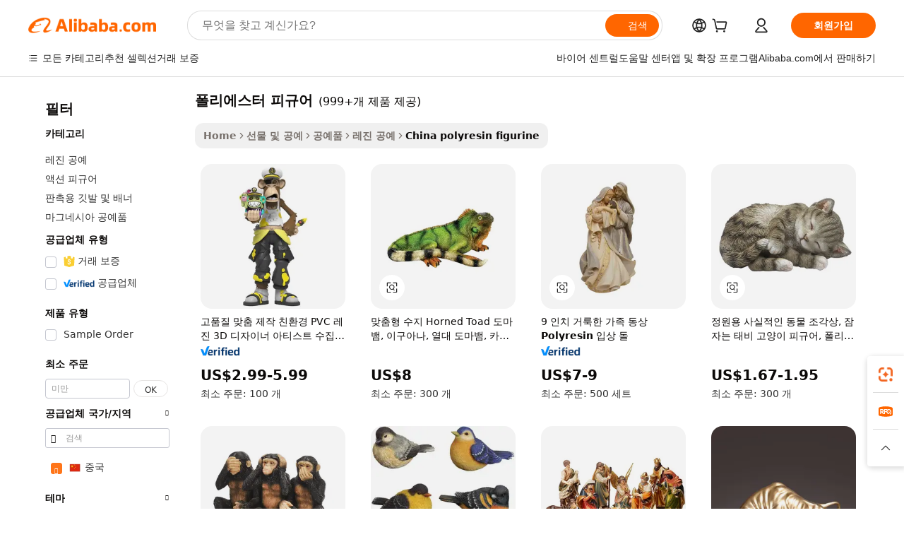

--- FILE ---
content_type: text/html;charset=UTF-8
request_url: https://korean.alibaba.com/Popular/CN_polyresin-figurine-Trade.html
body_size: 192714
content:

<!-- screen_content -->
    <!-- tangram:5410 begin-->
    <!-- tangram:529998 begin-->

<!DOCTYPE html>
<html lang="ko" dir="ltr">
  <head>
        <script>
      window.__BB = {
        scene: window.__bb_scene || 'traffic-free-popular'
      };
      window.__BB.BB_CWV_IGNORE = {
          lcp_element: ['#icbu-buyer-pc-top-banner'],
          lcp_url: [],
        };
      window._timing = {}
      window._timing.first_start = Date.now();
      window.needLoginInspiration = Boolean();
      // 变量用于标记页面首次可见时间
      let firstVisibleTime = null;
      if (typeof document.hidden !== 'undefined') {
        // 页面首次加载时直接统计
        if (!document.hidden) {
          firstVisibleTime = Date.now();
          window.__BB_timex = 1
        } else {
          // 页面不可见时监听 visibilitychange 事件
          document.addEventListener('visibilitychange', () => {
            if (!document.hidden) {
              firstVisibleTime = Date.now();
              window.__BB_timex = firstVisibleTime - window.performance.timing.navigationStart
              window.__BB.firstVisibleTime = window.__BB_timex
              console.log("Page became visible after "+ window.__BB_timex + " ms");
            }
          }, { once: true });  // 确保只触发一次
        }
      } else {
        console.warn('Page Visibility API is not supported in this browser.');
      }
    </script>
        <meta name="data-spm" content="a2700">
        <meta name="aplus-xplug" content="NONE">
        <meta name="aplus-icbu-disable-umid" content="1">
        <meta name="google-translate-customization" content="9de59014edaf3b99-22e1cf3b5ca21786-g00bb439a5e9e5f8f-f">
    <meta name="yandex-verification" content="25a76ba8e4443bb3" />
    <meta name="msvalidate.01" content="E3FBF0E89B724C30844BF17C59608E8F" />
    <meta name="viewport" content="width=device-width, initial-scale=1.0, maximum-scale=5.0, user-scalable=yes">
        <link rel="preconnect" href="https://s.alicdn.com/" crossorigin>
    <link rel="dns-prefetch" href="https://s.alicdn.com">
                        <link rel="preload" href="" as="image">
        <link rel="preload" href="https://s.alicdn.com/@g/alilog/??aplus_plugin_icbufront/index.js,mlog/aplus_v2.js" as="script">
        <link rel="preload" href="https://s.alicdn.com/@img/imgextra/i2/O1CN0153JdbU26g4bILVOyC_!!6000000007690-2-tps-418-58.png" as="image">
        <script>
            window.__APLUS_ABRATE__ = {
        perf_group: 'control',
        scene: "traffic-free-popular",
      };
    </script>
    <meta name="aplus-mmstat-timeout" content="15000">
        <meta content="text/html; charset=utf-8" http-equiv="Content-Type">
          <title>폴리에스터 피규어 중국, 폴리에스터 피규어 공장에서 만든 최고의 중국를 Alibaba.com에서 구입하세요</title>
      <meta name="keywords" content="">
      <meta name="description" content="">
            <meta name="pagetiming-rate" content="9">
      <meta name="pagetiming-resource-rate" content="4">
                    <link rel="canonical" href="https://www.alibaba.com/countrysearch/CN/polyresin-figurine.html">
                              <link rel="alternate" hreflang="fr" href="https://french.alibaba.com/Popular/CN_polyresin-figurine-Trade.html">
                  <link rel="alternate" hreflang="de" href="https://german.alibaba.com/Popular/CN_polyresin-figurine-Trade.html">
                  <link rel="alternate" hreflang="pt" href="https://portuguese.alibaba.com/Popular/CN_polyresin-figurine-Trade.html">
                  <link rel="alternate" hreflang="it" href="https://italian.alibaba.com/Popular/CN_polyresin-figurine-Trade.html">
                  <link rel="alternate" hreflang="es" href="https://spanish.alibaba.com/Popular/CN_polyresin-figurine-Trade.html">
                  <link rel="alternate" hreflang="ru" href="https://russian.alibaba.com/Popular/CN_polyresin-figurine-Trade.html">
                  <link rel="alternate" hreflang="ko" href="https://korean.alibaba.com/Popular/CN_polyresin-figurine-Trade.html">
                  <link rel="alternate" hreflang="ar" href="https://arabic.alibaba.com/Popular/CN_polyresin-figurine-Trade.html">
                  <link rel="alternate" hreflang="ja" href="https://japanese.alibaba.com/Popular/CN_polyresin-figurine-Trade.html">
                  <link rel="alternate" hreflang="tr" href="https://turkish.alibaba.com/Popular/CN_polyresin-figurine-Trade.html">
                  <link rel="alternate" hreflang="th" href="https://thai.alibaba.com/Popular/CN_polyresin-figurine-Trade.html">
                  <link rel="alternate" hreflang="vi" href="https://vietnamese.alibaba.com/Popular/CN_polyresin-figurine-Trade.html">
                  <link rel="alternate" hreflang="nl" href="https://dutch.alibaba.com/Popular/CN_polyresin-figurine-Trade.html">
                  <link rel="alternate" hreflang="he" href="https://hebrew.alibaba.com/Popular/CN_polyresin-figurine-Trade.html">
                  <link rel="alternate" hreflang="id" href="https://indonesian.alibaba.com/Popular/CN_polyresin-figurine-Trade.html">
                  <link rel="alternate" hreflang="hi" href="https://hindi.alibaba.com/Popular/CN_polyresin-figurine-Trade.html">
                  <link rel="alternate" hreflang="en" href="https://www.alibaba.com/countrysearch/CN/polyresin-figurine.html">
                  <link rel="alternate" hreflang="zh" href="https://chinese.alibaba.com/Popular/CN_polyresin-figurine-Trade.html">
                  <link rel="alternate" hreflang="x-default" href="https://korean.alibaba.com/Popular/CN_polyresin-figurine-Trade.html">
                                        <script>
      // Aplus 配置自动打点
      var queue = window.goldlog_queue || (window.goldlog_queue = []);
      var tags = ["button", "a", "div", "span", "i", "svg", "input", "li", "tr"];
      queue.push(
        {
          action: 'goldlog.appendMetaInfo',
          arguments: [
            'aplus-auto-exp',
            [
              {
                logkey: '/sc.ug_msite.new_product_exp',
                cssSelector: '[data-spm-exp]',
                props: ["data-spm-exp"],
              },
              {
                logkey: '/sc.ug_pc.seolist_product_exp',
                cssSelector: '.traffic-card-gallery',
                props: ["data-spm-exp"],
              }
            ]
          ]
        }
      )
      queue.push({
        action: 'goldlog.setMetaInfo',
        arguments: ['aplus-auto-clk', JSON.stringify(tags.map(tag =>({
          "logkey": "/sc.ug_msite.new_product_clk",
          tag,
          "filter": "data-spm-clk",
          "props": ["data-spm-clk"]
        })))],
      });
    </script>
  </head>
  <div id="icbu-header"><div id="the-new-header" data-version="4.4.0" data-tnh-auto-exp="tnh-expose" data-scenes="search-products" style="position: relative;background-color: #fff;border-bottom: 1px solid #ddd;box-sizing: border-box; font-family:Inter,SF Pro Text,Roboto,Helvetica Neue,Helvetica,Tahoma,Arial,PingFang SC,Microsoft YaHei;"><div style="display: flex;align-items:center;height: 72px;min-width: 1200px;max-width: 1580px;margin: 0 auto;padding: 0 40px;box-sizing: border-box;"><img style="height: 29px; width: 209px;" src="https://s.alicdn.com/@img/imgextra/i2/O1CN0153JdbU26g4bILVOyC_!!6000000007690-2-tps-418-58.png" alt="" /></div><div style="min-width: 1200px;max-width: 1580px;margin: 0 auto;overflow: hidden;font-size: 14px;display: flex;justify-content: space-between;padding: 0 40px;box-sizing: border-box;"><div style="display: flex; align-items: center; justify-content: space-between"><div style="position: relative; height: 36px; padding: 0 28px 0 20px">All categories</div><div style="position: relative; height: 36px; padding-right: 28px">Featured selections</div><div style="position: relative; height: 36px">Trade Assurance</div></div><div style="display: flex; align-items: center; justify-content: space-between"><div style="position: relative; height: 36px; padding-right: 28px">Buyer Central</div><div style="position: relative; height: 36px; padding-right: 28px">Help Center</div><div style="position: relative; height: 36px; padding-right: 28px">Get the app</div><div style="position: relative; height: 36px">Become a supplier</div></div></div></div></div></div>
  <body data-spm="7724857" style="min-height: calc(100vh + 1px)"><script 
id="beacon-aplus"   
src="//s.alicdn.com/@g/alilog/??aplus_plugin_icbufront/index.js,mlog/aplus_v2.js"
exparams="aplus=async&userid=&aplus&ali_beacon_id=&ali_apache_id=&ali_apache_track=&ali_apache_tracktmp=&eagleeye_traceid=21030aa317688260374206342e131f&ip=3%2e19%2e229%2e123&dmtrack_c={ali%5fresin%5ftrace%3dse%5frst%3dnull%7csp%5fviewtype%3dY%7cset%3d3%7cser%3d1007%7cpageId%3d19462ff938ae408d8537ef3b0288d9ad%7cm%5fpageid%3dnull%7cpvmi%3d89b3bb90daba4beab9ce960c40cad299%7csek%5fsepd%3d%25ED%258F%25B4%25EB%25A6%25AC%25EC%2597%2590%25EC%258A%25A4%25ED%2584%25B0%2b%25ED%2594%25BC%25EA%25B7%259C%25EC%2596%25B4%7csek%3dpolyresin%2bfigurine%7cse%5fpn%3d1%7cp4pid%3d6974570d%2d8030%2d485d%2d8d66%2d8200b2b80263%7csclkid%3dnull%7cforecast%5fpost%5fcate%3dnull%7cseo%5fnew%5fuser%5fflag%3dfalse%7ccategoryId%3d1720%7cseo%5fsearch%5fmodel%5fupgrade%5fv2%3d2025070801%7cseo%5fmodule%5fcard%5f20240624%3d202406242%7clong%5ftext%5fgoogle%5ftranslate%5fv2%3d2407142%7cseo%5fcontent%5ftd%5fbottom%5ftext%5fupdate%5fkey%3d2025070801%7cseo%5fsearch%5fmodel%5fupgrade%5fv3%3d2025072201%7cseo%5fsearch%5fmodel%5fmulti%5fupgrade%5fv3%3d2025081101%7cdamo%5falt%5freplace%3dnull%7cwap%5fcross%3d2007659%7cwap%5fcs%5faction%3d2005494%7cAPP%5fVisitor%5fActive%3d26703%7cseo%5fshowroom%5fgoods%5fmix%3d2005244%7cseo%5fdefault%5fcached%5flong%5ftext%5ffrom%5fnew%5fkeyword%5fstep%3d2024122502%7cshowroom%5fgeneral%5ftemplate%3d2005292%7cwap%5fcs%5ftext%3dnull%7cstructured%5fdata%3d2025052702%7cseo%5fmulti%5fstyle%5ftext%5fupdate%3d2511181%7cpc%5fnew%5fheader%3dnull%7cseo%5fmeta%5fcate%5ftemplate%5fv1%3d2025042401%7cseo%5fmeta%5ftd%5fsearch%5fkeyword%5fstep%5fv1%3d2025040999%7cseo%5fshowroom%5fbiz%5fbabablog%3d1%7cshowroom%5fft%5flong%5ftext%5fbaks%3d80802%7cseo%5ffirstcache%3d2025121600%7cAPP%5fGrowing%5fBuyer%5fHigh%5fIntent%5fActive%3d25488%7cshowroom%5fpc%5fv2019%3d2104%7cAPP%5fProspecting%5fBuyer%3d26712%7ccache%5fcontrol%3dnull%7cAPP%5fChurned%5fCore%5fBuyer%3d25502%7cseo%5fdefault%5fcached%5flong%5ftext%5fstep%3d24110802%7camp%5flighthouse%5fscore%5fimage%3d19657%7cseo%5fft%5ftranslate%5fgemini%3d25012003%7cwap%5fnode%5fssr%3d2015725%7cdataphant%5fopen%3d27030%7clongtext%5fmulti%5fstyle%5fexpand%5frussian%3d2510141%7cseo%5flongtext%5fgoogle%5fdata%5fsection%3d25021702%7cindustry%5fpopular%5ffloor%3dnull%7cwap%5fad%5fgoods%5fproduct%5finterval%3dnull%7cseo%5fgoods%5fbootom%5fwholesale%5flink%3dnull%7cseo%5fmiddle%5fwholesale%5flink%3d2486164%7cseo%5fkeyword%5faatest%3d3%7cft%5flong%5ftext%5fenpand%5fstep2%3d121602%7cseo%5fft%5flongtext%5fexpand%5fstep3%3d25012102%7cseo%5fwap%5fheadercard%3d2006288%7cAPP%5fChurned%5fInactive%5fVisitor%3d25497%7cAPP%5fGrowing%5fBuyer%5fHigh%5fIntent%5fInactive%3d25484%7cseo%5fmeta%5ftd%5fmulti%5fkey%3d2025061801%7ctop%5frecommend%5f20250120%3d202501201%7clongtext%5fmulti%5fstyle%5fexpand%5ffrench%5fcopy%3d25091802%7clongtext%5fmulti%5fstyle%5fexpand%5ffrench%5fcopy%5fcopy%3d25092502%7cseo%5ffloor%5fexp%3dnull%7cseo%5fshowroom%5falgo%5flink%3d17764%7cseo%5fmeta%5ftd%5faib%5fgeneral%5fkey%3d2025091900%7ccountry%5findustry%3d202311033%7cpc%5ffree%5fswitchtosearch%3d2020529%7cshowroom%5fft%5flong%5ftext%5fenpand%5fstep1%3d101102%7cseo%5fshowroom%5fnorel%3dnull%7cplp%5fstyle%5f25%5fpc%3d202505222%7cseo%5fggs%5flayer%3d10011%7cquery%5fmutil%5flang%5ftranslate%3d2025060300%7cAPP%5fChurned%5fBuyer%3d25467%7cstream%5frender%5fperf%5fopt%3d2309181%7cwap%5fgoods%3d2007383%7cseo%5fshowroom%5fsimilar%5f20240614%3d202406142%7cchinese%5fopen%3d6307%7cquery%5fgpt%5ftranslate%3d20240820%7cad%5fproduct%5finterval%3dnull%7camp%5fto%5fpwa%3d2007359%7cplp%5faib%5fmulti%5fai%5fmeta%3d20250401%7cwap%5fsupplier%5fcontent%3dnull%7cpc%5ffree%5frefactoring%3d20220315%7csso%5foem%5ffloor%3d30031%7cAPP%5fGrowing%5fBuyer%5fInactive%3d25475%7cseo%5fpc%5fnew%5fview%5f20240807%3d202408072%7cseo%5fbottom%5ftext%5fentity%5fkey%5fcopy%3d2025062400%7cstream%5frender%3d433763%7cseo%5fmodule%5fcard%5f20240424%3d202404241%7cseo%5ftitle%5freplace%5f20191226%3d5841%7clongtext%5fmulti%5fstyle%5fexpand%3d25090802%7cgoogleweblight%3d6516%7clighthouse%5fbase64%3dnull%7cAPP%5fProspecting%5fBuyer%5fActive%3d26719%7cad%5fgoods%5fproduct%5finterval%3dnull%7cseo%5fbottom%5fdeep%5fextend%5fkw%5fkey%3d2025071101%7clongtext%5fmulti%5fstyle%5fexpand%5fturkish%3d25102801%7cilink%5fuv%3d20240911%7cwap%5flist%5fwakeup%3d2005832%7ctpp%5fcrosslink%5fpc%3d20205311%7cseo%5ftop%5fbooth%3d18501%7cAPP%5fGrowing%5fBuyer%5fLess%5fActive%3d25472%7cseo%5fsearch%5fmodel%5fupgrade%5frank%3d2025092401%7cgoodslayer%3d7977%7cft%5flong%5ftext%5ftranslate%5fexpand%5fstep1%3d24110802%7cseo%5fheaderstyle%5ftraffic%5fkey%5fv1%3d2025072100%7ccrosslink%5fswitch%3d2008141%7cp4p%5foutline%3d20240328%7cseo%5fmeta%5ftd%5faib%5fv2%5fkey%3d2025091801%7crts%5fmulti%3d2008404%7cseo%5fad%5foptimization%5fkey%5fv2%3d2025072301%7cAPP%5fVisitor%5fLess%5fActive%3d26698%7cplp%5fstyle%5f25%3d202505192%7ccdn%5fvm%3d2007368%7cwap%5fad%5fproduct%5finterval%3dnull%7cseo%5fsearch%5fmodel%5fmulti%5fupgrade%5frank%3d2025092401%7cpc%5fcard%5fshare%3d2025081201%7cAPP%5fGrowing%5fBuyer%5fHigh%5fIntent%5fLess%5fActive%3d25480%7cgoods%5ftitle%5fsubstitute%3d9617%7cwap%5fscreen%5fexp%3d2025081400%7creact%5fheader%5ftest%3d202502182%7cpc%5fcs%5fcolor%3d2005788%7cshowroom%5fft%5flong%5ftext%5ftest%3d72502%7cone%5ftap%5flogin%5fABTest%3d202308153%7cseo%5fhyh%5fshow%5ftags%3d9867%7cplp%5fstructured%5fdata%3d2508182%7cguide%5fdelete%3d2008526%7cseo%5findustry%5ftemplate%3dnull%7cseo%5fmeta%5ftd%5fmulti%5fes%5fkey%3d2025073101%7cseo%5fshowroom%5fdata%5fmix%3d19888%7csso%5ftop%5franking%5ffloor%3d20031%7cseo%5ftd%5fdeep%5fupgrade%5fkey%5fv3%3d2025081101%7cwap%5fue%5fone%3d2025111401%7cshowroom%5fto%5frts%5flink%3d2008480%7ccountrysearch%5ftest%3dnull%7cseo%5fplp%5fdate%5fv2%3d2025102702%7cchannel%5famp%5fto%5fpwa%3d2008435%7cseo%5fmulti%5fstyles%5flong%5ftext%3d2503172%7cseo%5fmeta%5ftext%5fmutli%5fcate%5ftemplate%5fv1%3d2025080800%7cseo%5fdefault%5fcached%5fmutil%5flong%5ftext%5fstep%3d24110436%7cseo%5faction%5fpoint%5ftype%3d22823%7cseo%5faib%5ftd%5flaunch%5f20240828%5fcopy%3d202408282%7cseo%5fshowroom%5fwholesale%5flink%3dnull%7cseo%5fperf%5fimprove%3d2023999%7cseo%5fwap%5flist%5fbounce%5f01%3d2063%7cseo%5fwap%5flist%5fbounce%5f02%3d2128%7cAPP%5fGrowing%5fBuyer%5fActive%3d25492%7cvideolayer%3dnull%7cvideo%5fplay%3dnull%7cAPP%5fChurned%5fMember%5fInactive%3d25501%7cseo%5fgoogle%5fnew%5fstruct%3d438326%7cicbu%5falgo%5fp4p%5fseo%5fad%3d2025072301%7ctpp%5ftrace%3dseoKeyword%2dseoKeyword%5fv3%2dproduct%2dPRODUCT%5fFAIL}&pageid=0313e57b210319d81768826037&hn=ensearchweb033003025216%2erg%2dus%2deast%2eus68&asid=AQAAAAC1JG5p63aQIwAAAAAXRLnqgMH7NQ==&treq=&tres=" async>
</script>
                        <!-- tangram:7430 begin-->
 <style>
   .traffic-card-gallery {display: flex;position: relative;flex-direction: column;justify-content: flex-start;border-radius: 0.5rem;background-color: #fff;padding: 0.5rem 0.5rem 1rem;overflow: hidden;font-size: 0.75rem;line-height: 1rem;}
   .product-price {
     b {
       font-size: 22px;
     }
   }
 </style>
<!-- tangram:7430 end-->
            <style>.component-left-filter-callback{display:flex;position:relative;margin-top:10px;height:1200px}.component-left-filter-callback img{width:200px}.component-left-filter-callback i{position:absolute;top:5%;left:50%}.related-search-wrapper{padding:.5rem;--tw-bg-opacity: 1;background-color:#fff;background-color:rgba(255,255,255,var(--tw-bg-opacity, 1));border-width:1px;border-color:var(--input)}.related-search-wrapper .related-search-box{margin:12px 16px}.related-search-wrapper .related-search-box .related-search-title{display:inline;float:start;color:#666;word-wrap:break-word;margin-right:12px;width:13%}.related-search-wrapper .related-search-box .related-search-content{display:flex;flex-wrap:wrap}.related-search-wrapper .related-search-box .related-search-content .related-search-link{margin-right:12px;width:23%;overflow:hidden;color:#666;text-overflow:ellipsis;white-space:nowrap}.product-title img{margin-right:.5rem;display:inline-block;height:1rem;vertical-align:sub}.product-price b{font-size:22px}.similar-icon{position:absolute;bottom:12px;z-index:2;right:12px}.rfq-card{display:inline-block;position:relative;box-sizing:border-box;margin-bottom:36px}.rfq-card .rfq-card-content{display:flex;position:relative;flex-direction:column;align-items:flex-start;background-size:cover;background-color:#fff;padding:12px;width:100%;height:100%}.rfq-card .rfq-card-content .rfq-card-icon{margin-top:50px}.rfq-card .rfq-card-content .rfq-card-icon img{width:45px}.rfq-card .rfq-card-content .rfq-card-top-title{margin-top:14px;color:#222;font-weight:400;font-size:16px}.rfq-card .rfq-card-content .rfq-card-title{margin-top:24px;color:#333;font-weight:800;font-size:20px}.rfq-card .rfq-card-content .rfq-card-input-box{margin-top:24px;width:100%}.rfq-card .rfq-card-content .rfq-card-input-box textarea{box-sizing:border-box;border:1px solid #ddd;border-radius:4px;background-color:#fff;padding:9px 12px;width:100%;height:88px;resize:none;color:#666;font-weight:400;font-size:13px;font-family:inherit}.rfq-card .rfq-card-content .rfq-card-button{margin-top:24px;border:1px solid #666;border-radius:16px;background-color:#fff;width:67%;color:#000;font-weight:700;font-size:14px;line-height:30px;text-align:center}[data-modulename^=ProductList-] div{contain-intrinsic-size:auto 500px}.traffic-card-gallery:hover{--tw-shadow: 0px 2px 6px 2px rgba(0,0,0,.12157);--tw-shadow-colored: 0px 2px 6px 2px var(--tw-shadow-color);box-shadow:0 0 #0000,0 0 #0000,0 2px 6px 2px #0000001f;box-shadow:var(--tw-ring-offset-shadow, 0 0 rgba(0,0,0,0)),var(--tw-ring-shadow, 0 0 rgba(0,0,0,0)),var(--tw-shadow);z-index:10}.traffic-card-gallery{position:relative;display:flex;flex-direction:column;justify-content:flex-start;overflow:hidden;border-radius:.75rem;--tw-bg-opacity: 1;background-color:#fff;background-color:rgba(255,255,255,var(--tw-bg-opacity, 1));padding:.5rem;font-size:.75rem;line-height:1rem}.traffic-card-list{position:relative;display:flex;height:292px;flex-direction:row;justify-content:flex-start;overflow:hidden;border-bottom-width:1px;--tw-bg-opacity: 1;background-color:#fff;background-color:rgba(255,255,255,var(--tw-bg-opacity, 1));padding:1rem;font-size:.75rem;line-height:1rem}.traffic-card-g-industry:hover{--tw-shadow: 0 0 10px rgba(0,0,0,.1);--tw-shadow-colored: 0 0 10px var(--tw-shadow-color);box-shadow:0 0 #0000,0 0 #0000,0 0 10px #0000001a;box-shadow:var(--tw-ring-offset-shadow, 0 0 rgba(0,0,0,0)),var(--tw-ring-shadow, 0 0 rgba(0,0,0,0)),var(--tw-shadow)}.traffic-card-g-industry{position:relative;border-radius:var(--radius);--tw-bg-opacity: 1;background-color:#fff;background-color:rgba(255,255,255,var(--tw-bg-opacity, 1));padding:1.25rem .75rem .75rem;font-size:.875rem;line-height:1.25rem}.module-filter-section-wrapper{max-height:none!important;overflow-x:hidden}*,:before,:after{--tw-border-spacing-x: 0;--tw-border-spacing-y: 0;--tw-translate-x: 0;--tw-translate-y: 0;--tw-rotate: 0;--tw-skew-x: 0;--tw-skew-y: 0;--tw-scale-x: 1;--tw-scale-y: 1;--tw-pan-x: ;--tw-pan-y: ;--tw-pinch-zoom: ;--tw-scroll-snap-strictness: proximity;--tw-gradient-from-position: ;--tw-gradient-via-position: ;--tw-gradient-to-position: ;--tw-ordinal: ;--tw-slashed-zero: ;--tw-numeric-figure: ;--tw-numeric-spacing: ;--tw-numeric-fraction: ;--tw-ring-inset: ;--tw-ring-offset-width: 0px;--tw-ring-offset-color: #fff;--tw-ring-color: rgba(59, 130, 246, .5);--tw-ring-offset-shadow: 0 0 rgba(0,0,0,0);--tw-ring-shadow: 0 0 rgba(0,0,0,0);--tw-shadow: 0 0 rgba(0,0,0,0);--tw-shadow-colored: 0 0 rgba(0,0,0,0);--tw-blur: ;--tw-brightness: ;--tw-contrast: ;--tw-grayscale: ;--tw-hue-rotate: ;--tw-invert: ;--tw-saturate: ;--tw-sepia: ;--tw-drop-shadow: ;--tw-backdrop-blur: ;--tw-backdrop-brightness: ;--tw-backdrop-contrast: ;--tw-backdrop-grayscale: ;--tw-backdrop-hue-rotate: ;--tw-backdrop-invert: ;--tw-backdrop-opacity: ;--tw-backdrop-saturate: ;--tw-backdrop-sepia: ;--tw-contain-size: ;--tw-contain-layout: ;--tw-contain-paint: ;--tw-contain-style: }::backdrop{--tw-border-spacing-x: 0;--tw-border-spacing-y: 0;--tw-translate-x: 0;--tw-translate-y: 0;--tw-rotate: 0;--tw-skew-x: 0;--tw-skew-y: 0;--tw-scale-x: 1;--tw-scale-y: 1;--tw-pan-x: ;--tw-pan-y: ;--tw-pinch-zoom: ;--tw-scroll-snap-strictness: proximity;--tw-gradient-from-position: ;--tw-gradient-via-position: ;--tw-gradient-to-position: ;--tw-ordinal: ;--tw-slashed-zero: ;--tw-numeric-figure: ;--tw-numeric-spacing: ;--tw-numeric-fraction: ;--tw-ring-inset: ;--tw-ring-offset-width: 0px;--tw-ring-offset-color: #fff;--tw-ring-color: rgba(59, 130, 246, .5);--tw-ring-offset-shadow: 0 0 rgba(0,0,0,0);--tw-ring-shadow: 0 0 rgba(0,0,0,0);--tw-shadow: 0 0 rgba(0,0,0,0);--tw-shadow-colored: 0 0 rgba(0,0,0,0);--tw-blur: ;--tw-brightness: ;--tw-contrast: ;--tw-grayscale: ;--tw-hue-rotate: ;--tw-invert: ;--tw-saturate: ;--tw-sepia: ;--tw-drop-shadow: ;--tw-backdrop-blur: ;--tw-backdrop-brightness: ;--tw-backdrop-contrast: ;--tw-backdrop-grayscale: ;--tw-backdrop-hue-rotate: ;--tw-backdrop-invert: ;--tw-backdrop-opacity: ;--tw-backdrop-saturate: ;--tw-backdrop-sepia: ;--tw-contain-size: ;--tw-contain-layout: ;--tw-contain-paint: ;--tw-contain-style: }*,:before,:after{box-sizing:border-box;border-width:0;border-style:solid;border-color:#e5e7eb}:before,:after{--tw-content: ""}html,:host{line-height:1.5;-webkit-text-size-adjust:100%;-moz-tab-size:4;-o-tab-size:4;tab-size:4;font-family:ui-sans-serif,system-ui,-apple-system,Segoe UI,Roboto,Ubuntu,Cantarell,Noto Sans,sans-serif,"Apple Color Emoji","Segoe UI Emoji",Segoe UI Symbol,"Noto Color Emoji";font-feature-settings:normal;font-variation-settings:normal;-webkit-tap-highlight-color:transparent}body{margin:0;line-height:inherit}hr{height:0;color:inherit;border-top-width:1px}abbr:where([title]){text-decoration:underline;-webkit-text-decoration:underline dotted;text-decoration:underline dotted}h1,h2,h3,h4,h5,h6{font-size:inherit;font-weight:inherit}a{color:inherit;text-decoration:inherit}b,strong{font-weight:bolder}code,kbd,samp,pre{font-family:ui-monospace,SFMono-Regular,Menlo,Monaco,Consolas,Liberation Mono,Courier New,monospace;font-feature-settings:normal;font-variation-settings:normal;font-size:1em}small{font-size:80%}sub,sup{font-size:75%;line-height:0;position:relative;vertical-align:baseline}sub{bottom:-.25em}sup{top:-.5em}table{text-indent:0;border-color:inherit;border-collapse:collapse}button,input,optgroup,select,textarea{font-family:inherit;font-feature-settings:inherit;font-variation-settings:inherit;font-size:100%;font-weight:inherit;line-height:inherit;letter-spacing:inherit;color:inherit;margin:0;padding:0}button,select{text-transform:none}button,input:where([type=button]),input:where([type=reset]),input:where([type=submit]){-webkit-appearance:button;background-color:transparent;background-image:none}:-moz-focusring{outline:auto}:-moz-ui-invalid{box-shadow:none}progress{vertical-align:baseline}::-webkit-inner-spin-button,::-webkit-outer-spin-button{height:auto}[type=search]{-webkit-appearance:textfield;outline-offset:-2px}::-webkit-search-decoration{-webkit-appearance:none}::-webkit-file-upload-button{-webkit-appearance:button;font:inherit}summary{display:list-item}blockquote,dl,dd,h1,h2,h3,h4,h5,h6,hr,figure,p,pre{margin:0}fieldset{margin:0;padding:0}legend{padding:0}ol,ul,menu{list-style:none;margin:0;padding:0}dialog{padding:0}textarea{resize:vertical}input::-moz-placeholder,textarea::-moz-placeholder{opacity:1;color:#9ca3af}input::placeholder,textarea::placeholder{opacity:1;color:#9ca3af}button,[role=button]{cursor:pointer}:disabled{cursor:default}img,svg,video,canvas,audio,iframe,embed,object{display:block;vertical-align:middle}img,video{max-width:100%;height:auto}[hidden]:where(:not([hidden=until-found])){display:none}:root{--background: hsl(0, 0%, 100%);--foreground: hsl(20, 14.3%, 4.1%);--card: hsl(0, 0%, 100%);--card-foreground: hsl(20, 14.3%, 4.1%);--popover: hsl(0, 0%, 100%);--popover-foreground: hsl(20, 14.3%, 4.1%);--primary: hsl(24, 100%, 50%);--primary-foreground: hsl(60, 9.1%, 97.8%);--secondary: hsl(60, 4.8%, 95.9%);--secondary-foreground: #333;--muted: hsl(60, 4.8%, 95.9%);--muted-foreground: hsl(25, 5.3%, 44.7%);--accent: hsl(60, 4.8%, 95.9%);--accent-foreground: hsl(24, 9.8%, 10%);--destructive: hsl(0, 84.2%, 60.2%);--destructive-foreground: hsl(60, 9.1%, 97.8%);--border: hsl(20, 5.9%, 90%);--input: hsl(20, 5.9%, 90%);--ring: hsl(24.6, 95%, 53.1%);--radius: 1rem}.dark{--background: hsl(20, 14.3%, 4.1%);--foreground: hsl(60, 9.1%, 97.8%);--card: hsl(20, 14.3%, 4.1%);--card-foreground: hsl(60, 9.1%, 97.8%);--popover: hsl(20, 14.3%, 4.1%);--popover-foreground: hsl(60, 9.1%, 97.8%);--primary: hsl(20.5, 90.2%, 48.2%);--primary-foreground: hsl(60, 9.1%, 97.8%);--secondary: hsl(12, 6.5%, 15.1%);--secondary-foreground: hsl(60, 9.1%, 97.8%);--muted: hsl(12, 6.5%, 15.1%);--muted-foreground: hsl(24, 5.4%, 63.9%);--accent: hsl(12, 6.5%, 15.1%);--accent-foreground: hsl(60, 9.1%, 97.8%);--destructive: hsl(0, 72.2%, 50.6%);--destructive-foreground: hsl(60, 9.1%, 97.8%);--border: hsl(12, 6.5%, 15.1%);--input: hsl(12, 6.5%, 15.1%);--ring: hsl(20.5, 90.2%, 48.2%)}*{border-color:#e7e5e4;border-color:var(--border)}body{background-color:#fff;background-color:var(--background);color:#0c0a09;color:var(--foreground)}.il-sr-only{position:absolute;width:1px;height:1px;padding:0;margin:-1px;overflow:hidden;clip:rect(0,0,0,0);white-space:nowrap;border-width:0}.il-invisible{visibility:hidden}.il-fixed{position:fixed}.il-absolute{position:absolute}.il-relative{position:relative}.il-sticky{position:sticky}.il-inset-0{inset:0}.il--bottom-12{bottom:-3rem}.il--top-12{top:-3rem}.il-bottom-0{bottom:0}.il-bottom-2{bottom:.5rem}.il-bottom-3{bottom:.75rem}.il-bottom-4{bottom:1rem}.il-end-0{right:0}.il-end-2{right:.5rem}.il-end-3{right:.75rem}.il-end-4{right:1rem}.il-left-0{left:0}.il-left-3{left:.75rem}.il-right-0{right:0}.il-right-2{right:.5rem}.il-right-3{right:.75rem}.il-start-0{left:0}.il-start-1\/2{left:50%}.il-start-2{left:.5rem}.il-start-3{left:.75rem}.il-start-\[50\%\]{left:50%}.il-top-0{top:0}.il-top-1\/2{top:50%}.il-top-16{top:4rem}.il-top-4{top:1rem}.il-top-\[50\%\]{top:50%}.il-z-10{z-index:10}.il-z-50{z-index:50}.il-z-\[9999\]{z-index:9999}.il-col-span-4{grid-column:span 4 / span 4}.il-m-0{margin:0}.il-m-3{margin:.75rem}.il-m-auto{margin:auto}.il-mx-auto{margin-left:auto;margin-right:auto}.il-my-3{margin-top:.75rem;margin-bottom:.75rem}.il-my-5{margin-top:1.25rem;margin-bottom:1.25rem}.il-my-auto{margin-top:auto;margin-bottom:auto}.\!il-mb-4{margin-bottom:1rem!important}.il--mt-4{margin-top:-1rem}.il-mb-0{margin-bottom:0}.il-mb-1{margin-bottom:.25rem}.il-mb-2{margin-bottom:.5rem}.il-mb-3{margin-bottom:.75rem}.il-mb-4{margin-bottom:1rem}.il-mb-5{margin-bottom:1.25rem}.il-mb-6{margin-bottom:1.5rem}.il-mb-8{margin-bottom:2rem}.il-mb-\[-0\.75rem\]{margin-bottom:-.75rem}.il-mb-\[0\.125rem\]{margin-bottom:.125rem}.il-me-1{margin-right:.25rem}.il-me-2{margin-right:.5rem}.il-me-3{margin-right:.75rem}.il-me-auto{margin-right:auto}.il-mr-1{margin-right:.25rem}.il-mr-2{margin-right:.5rem}.il-ms-1{margin-left:.25rem}.il-ms-4{margin-left:1rem}.il-ms-5{margin-left:1.25rem}.il-ms-8{margin-left:2rem}.il-ms-\[\.375rem\]{margin-left:.375rem}.il-ms-auto{margin-left:auto}.il-mt-0{margin-top:0}.il-mt-0\.5{margin-top:.125rem}.il-mt-1{margin-top:.25rem}.il-mt-2{margin-top:.5rem}.il-mt-3{margin-top:.75rem}.il-mt-4{margin-top:1rem}.il-mt-6{margin-top:1.5rem}.il-line-clamp-1{overflow:hidden;display:-webkit-box;-webkit-box-orient:vertical;-webkit-line-clamp:1}.il-line-clamp-2{overflow:hidden;display:-webkit-box;-webkit-box-orient:vertical;-webkit-line-clamp:2}.il-line-clamp-6{overflow:hidden;display:-webkit-box;-webkit-box-orient:vertical;-webkit-line-clamp:6}.il-inline-block{display:inline-block}.il-inline{display:inline}.il-flex{display:flex}.il-inline-flex{display:inline-flex}.il-grid{display:grid}.il-aspect-square{aspect-ratio:1 / 1}.il-size-5{width:1.25rem;height:1.25rem}.il-h-1{height:.25rem}.il-h-10{height:2.5rem}.il-h-11{height:2.75rem}.il-h-20{height:5rem}.il-h-24{height:6rem}.il-h-3\.5{height:.875rem}.il-h-4{height:1rem}.il-h-40{height:10rem}.il-h-6{height:1.5rem}.il-h-8{height:2rem}.il-h-9{height:2.25rem}.il-h-\[150px\]{height:150px}.il-h-\[152px\]{height:152px}.il-h-\[18\.25rem\]{height:18.25rem}.il-h-\[292px\]{height:292px}.il-h-\[600px\]{height:600px}.il-h-auto{height:auto}.il-h-fit{height:-moz-fit-content;height:fit-content}.il-h-full{height:100%}.il-h-screen{height:100vh}.il-max-h-\[100vh\]{max-height:100vh}.il-w-1\/2{width:50%}.il-w-10{width:2.5rem}.il-w-10\/12{width:83.333333%}.il-w-4{width:1rem}.il-w-6{width:1.5rem}.il-w-64{width:16rem}.il-w-7\/12{width:58.333333%}.il-w-72{width:18rem}.il-w-8{width:2rem}.il-w-8\/12{width:66.666667%}.il-w-9{width:2.25rem}.il-w-9\/12{width:75%}.il-w-\[200px\]{width:200px}.il-w-\[84px\]{width:84px}.il-w-fit{width:-moz-fit-content;width:fit-content}.il-w-full{width:100%}.il-w-screen{width:100vw}.il-min-w-0{min-width:0px}.il-min-w-3{min-width:.75rem}.il-min-w-\[1200px\]{min-width:1200px}.il-max-w-\[1000px\]{max-width:1000px}.il-max-w-\[1580px\]{max-width:1580px}.il-max-w-full{max-width:100%}.il-max-w-lg{max-width:32rem}.il-flex-1{flex:1 1 0%}.il-flex-shrink-0,.il-shrink-0{flex-shrink:0}.il-flex-grow-0,.il-grow-0{flex-grow:0}.il-basis-24{flex-basis:6rem}.il-basis-full{flex-basis:100%}.il-origin-\[--radix-tooltip-content-transform-origin\]{transform-origin:var(--radix-tooltip-content-transform-origin)}.il--translate-x-1\/2{--tw-translate-x: -50%;transform:translate(-50%,var(--tw-translate-y)) rotate(var(--tw-rotate)) skew(var(--tw-skew-x)) skewY(var(--tw-skew-y)) scaleX(var(--tw-scale-x)) scaleY(var(--tw-scale-y));transform:translate(var(--tw-translate-x),var(--tw-translate-y)) rotate(var(--tw-rotate)) skew(var(--tw-skew-x)) skewY(var(--tw-skew-y)) scaleX(var(--tw-scale-x)) scaleY(var(--tw-scale-y))}.il--translate-y-1\/2{--tw-translate-y: -50%;transform:translate(var(--tw-translate-x),-50%) rotate(var(--tw-rotate)) skew(var(--tw-skew-x)) skewY(var(--tw-skew-y)) scaleX(var(--tw-scale-x)) scaleY(var(--tw-scale-y));transform:translate(var(--tw-translate-x),var(--tw-translate-y)) rotate(var(--tw-rotate)) skew(var(--tw-skew-x)) skewY(var(--tw-skew-y)) scaleX(var(--tw-scale-x)) scaleY(var(--tw-scale-y))}.il-translate-x-\[-50\%\]{--tw-translate-x: -50%;transform:translate(-50%,var(--tw-translate-y)) rotate(var(--tw-rotate)) skew(var(--tw-skew-x)) skewY(var(--tw-skew-y)) scaleX(var(--tw-scale-x)) scaleY(var(--tw-scale-y));transform:translate(var(--tw-translate-x),var(--tw-translate-y)) rotate(var(--tw-rotate)) skew(var(--tw-skew-x)) skewY(var(--tw-skew-y)) scaleX(var(--tw-scale-x)) scaleY(var(--tw-scale-y))}.il-translate-y-\[-50\%\]{--tw-translate-y: -50%;transform:translate(var(--tw-translate-x),-50%) rotate(var(--tw-rotate)) skew(var(--tw-skew-x)) skewY(var(--tw-skew-y)) scaleX(var(--tw-scale-x)) scaleY(var(--tw-scale-y));transform:translate(var(--tw-translate-x),var(--tw-translate-y)) rotate(var(--tw-rotate)) skew(var(--tw-skew-x)) skewY(var(--tw-skew-y)) scaleX(var(--tw-scale-x)) scaleY(var(--tw-scale-y))}.il-rotate-90{--tw-rotate: 90deg;transform:translate(var(--tw-translate-x),var(--tw-translate-y)) rotate(90deg) skew(var(--tw-skew-x)) skewY(var(--tw-skew-y)) scaleX(var(--tw-scale-x)) scaleY(var(--tw-scale-y));transform:translate(var(--tw-translate-x),var(--tw-translate-y)) rotate(var(--tw-rotate)) skew(var(--tw-skew-x)) skewY(var(--tw-skew-y)) scaleX(var(--tw-scale-x)) scaleY(var(--tw-scale-y))}@keyframes il-pulse{50%{opacity:.5}}.il-animate-pulse{animation:il-pulse 2s cubic-bezier(.4,0,.6,1) infinite}@keyframes il-spin{to{transform:rotate(360deg)}}.il-animate-spin{animation:il-spin 1s linear infinite}.il-cursor-pointer{cursor:pointer}.il-list-disc{list-style-type:disc}.il-grid-cols-2{grid-template-columns:repeat(2,minmax(0,1fr))}.il-grid-cols-4{grid-template-columns:repeat(4,minmax(0,1fr))}.il-flex-row{flex-direction:row}.il-flex-col{flex-direction:column}.il-flex-col-reverse{flex-direction:column-reverse}.il-flex-wrap{flex-wrap:wrap}.il-flex-nowrap{flex-wrap:nowrap}.il-items-start{align-items:flex-start}.il-items-center{align-items:center}.il-items-baseline{align-items:baseline}.il-justify-start{justify-content:flex-start}.il-justify-end{justify-content:flex-end}.il-justify-center{justify-content:center}.il-justify-between{justify-content:space-between}.il-gap-1{gap:.25rem}.il-gap-1\.5{gap:.375rem}.il-gap-10{gap:2.5rem}.il-gap-2{gap:.5rem}.il-gap-3{gap:.75rem}.il-gap-4{gap:1rem}.il-gap-8{gap:2rem}.il-gap-\[\.0938rem\]{gap:.0938rem}.il-gap-\[\.375rem\]{gap:.375rem}.il-gap-\[0\.125rem\]{gap:.125rem}.\!il-gap-x-5{-moz-column-gap:1.25rem!important;column-gap:1.25rem!important}.\!il-gap-y-5{row-gap:1.25rem!important}.il-space-y-1\.5>:not([hidden])~:not([hidden]){--tw-space-y-reverse: 0;margin-top:calc(.375rem * (1 - var(--tw-space-y-reverse)));margin-top:.375rem;margin-top:calc(.375rem * calc(1 - var(--tw-space-y-reverse)));margin-bottom:0rem;margin-bottom:calc(.375rem * var(--tw-space-y-reverse))}.il-space-y-4>:not([hidden])~:not([hidden]){--tw-space-y-reverse: 0;margin-top:calc(1rem * (1 - var(--tw-space-y-reverse)));margin-top:1rem;margin-top:calc(1rem * calc(1 - var(--tw-space-y-reverse)));margin-bottom:0rem;margin-bottom:calc(1rem * var(--tw-space-y-reverse))}.il-overflow-hidden{overflow:hidden}.il-overflow-y-auto{overflow-y:auto}.il-overflow-y-scroll{overflow-y:scroll}.il-truncate{overflow:hidden;text-overflow:ellipsis;white-space:nowrap}.il-text-ellipsis{text-overflow:ellipsis}.il-whitespace-normal{white-space:normal}.il-whitespace-nowrap{white-space:nowrap}.il-break-normal{word-wrap:normal;word-break:normal}.il-break-words{word-wrap:break-word}.il-break-all{word-break:break-all}.il-rounded{border-radius:.25rem}.il-rounded-2xl{border-radius:1rem}.il-rounded-\[0\.5rem\]{border-radius:.5rem}.il-rounded-\[1\.25rem\]{border-radius:1.25rem}.il-rounded-full{border-radius:9999px}.il-rounded-lg{border-radius:1rem;border-radius:var(--radius)}.il-rounded-md{border-radius:calc(1rem - 2px);border-radius:calc(var(--radius) - 2px)}.il-rounded-sm{border-radius:calc(1rem - 4px);border-radius:calc(var(--radius) - 4px)}.il-rounded-xl{border-radius:.75rem}.il-border,.il-border-\[1px\]{border-width:1px}.il-border-b,.il-border-b-\[1px\]{border-bottom-width:1px}.il-border-solid{border-style:solid}.il-border-none{border-style:none}.il-border-\[\#222\]{--tw-border-opacity: 1;border-color:#222;border-color:rgba(34,34,34,var(--tw-border-opacity, 1))}.il-border-\[\#DDD\]{--tw-border-opacity: 1;border-color:#ddd;border-color:rgba(221,221,221,var(--tw-border-opacity, 1))}.il-border-foreground{border-color:#0c0a09;border-color:var(--foreground)}.il-border-input{border-color:#e7e5e4;border-color:var(--input)}.il-bg-\[\#F8F8F8\]{--tw-bg-opacity: 1;background-color:#f8f8f8;background-color:rgba(248,248,248,var(--tw-bg-opacity, 1))}.il-bg-\[\#d9d9d963\]{background-color:#d9d9d963}.il-bg-accent{background-color:#f5f5f4;background-color:var(--accent)}.il-bg-background{background-color:#fff;background-color:var(--background)}.il-bg-black{--tw-bg-opacity: 1;background-color:#000;background-color:rgba(0,0,0,var(--tw-bg-opacity, 1))}.il-bg-black\/80{background-color:#000c}.il-bg-destructive{background-color:#ef4444;background-color:var(--destructive)}.il-bg-gray-300{--tw-bg-opacity: 1;background-color:#d1d5db;background-color:rgba(209,213,219,var(--tw-bg-opacity, 1))}.il-bg-muted{background-color:#f5f5f4;background-color:var(--muted)}.il-bg-orange-500{--tw-bg-opacity: 1;background-color:#f97316;background-color:rgba(249,115,22,var(--tw-bg-opacity, 1))}.il-bg-popover{background-color:#fff;background-color:var(--popover)}.il-bg-primary{background-color:#f60;background-color:var(--primary)}.il-bg-secondary{background-color:#f5f5f4;background-color:var(--secondary)}.il-bg-transparent{background-color:transparent}.il-bg-white{--tw-bg-opacity: 1;background-color:#fff;background-color:rgba(255,255,255,var(--tw-bg-opacity, 1))}.il-bg-opacity-80{--tw-bg-opacity: .8}.il-bg-cover{background-size:cover}.il-bg-no-repeat{background-repeat:no-repeat}.il-fill-black{fill:#000}.il-object-cover{-o-object-fit:cover;object-fit:cover}.il-p-0{padding:0}.il-p-1{padding:.25rem}.il-p-2{padding:.5rem}.il-p-3{padding:.75rem}.il-p-4{padding:1rem}.il-p-5{padding:1.25rem}.il-p-6{padding:1.5rem}.il-px-2{padding-left:.5rem;padding-right:.5rem}.il-px-3{padding-left:.75rem;padding-right:.75rem}.il-py-0\.5{padding-top:.125rem;padding-bottom:.125rem}.il-py-1\.5{padding-top:.375rem;padding-bottom:.375rem}.il-py-10{padding-top:2.5rem;padding-bottom:2.5rem}.il-py-2{padding-top:.5rem;padding-bottom:.5rem}.il-py-3{padding-top:.75rem;padding-bottom:.75rem}.il-pb-0{padding-bottom:0}.il-pb-3{padding-bottom:.75rem}.il-pb-4{padding-bottom:1rem}.il-pb-8{padding-bottom:2rem}.il-pe-0{padding-right:0}.il-pe-2{padding-right:.5rem}.il-pe-3{padding-right:.75rem}.il-pe-4{padding-right:1rem}.il-pe-6{padding-right:1.5rem}.il-pe-8{padding-right:2rem}.il-pe-\[12px\]{padding-right:12px}.il-pe-\[3\.25rem\]{padding-right:3.25rem}.il-pl-4{padding-left:1rem}.il-ps-0{padding-left:0}.il-ps-2{padding-left:.5rem}.il-ps-3{padding-left:.75rem}.il-ps-4{padding-left:1rem}.il-ps-6{padding-left:1.5rem}.il-ps-8{padding-left:2rem}.il-ps-\[12px\]{padding-left:12px}.il-ps-\[3\.25rem\]{padding-left:3.25rem}.il-pt-10{padding-top:2.5rem}.il-pt-4{padding-top:1rem}.il-pt-5{padding-top:1.25rem}.il-pt-6{padding-top:1.5rem}.il-pt-7{padding-top:1.75rem}.il-text-center{text-align:center}.il-text-start{text-align:left}.il-text-2xl{font-size:1.5rem;line-height:2rem}.il-text-base{font-size:1rem;line-height:1.5rem}.il-text-lg{font-size:1.125rem;line-height:1.75rem}.il-text-sm{font-size:.875rem;line-height:1.25rem}.il-text-xl{font-size:1.25rem;line-height:1.75rem}.il-text-xs{font-size:.75rem;line-height:1rem}.il-font-\[600\]{font-weight:600}.il-font-bold{font-weight:700}.il-font-medium{font-weight:500}.il-font-normal{font-weight:400}.il-font-semibold{font-weight:600}.il-leading-3{line-height:.75rem}.il-leading-4{line-height:1rem}.il-leading-\[1\.43\]{line-height:1.43}.il-leading-\[18px\]{line-height:18px}.il-leading-\[26px\]{line-height:26px}.il-leading-none{line-height:1}.il-tracking-tight{letter-spacing:-.025em}.il-text-\[\#00820D\]{--tw-text-opacity: 1;color:#00820d;color:rgba(0,130,13,var(--tw-text-opacity, 1))}.il-text-\[\#222\]{--tw-text-opacity: 1;color:#222;color:rgba(34,34,34,var(--tw-text-opacity, 1))}.il-text-\[\#444\]{--tw-text-opacity: 1;color:#444;color:rgba(68,68,68,var(--tw-text-opacity, 1))}.il-text-\[\#4B1D1F\]{--tw-text-opacity: 1;color:#4b1d1f;color:rgba(75,29,31,var(--tw-text-opacity, 1))}.il-text-\[\#767676\]{--tw-text-opacity: 1;color:#767676;color:rgba(118,118,118,var(--tw-text-opacity, 1))}.il-text-\[\#D04A0A\]{--tw-text-opacity: 1;color:#d04a0a;color:rgba(208,74,10,var(--tw-text-opacity, 1))}.il-text-\[\#F7421E\]{--tw-text-opacity: 1;color:#f7421e;color:rgba(247,66,30,var(--tw-text-opacity, 1))}.il-text-\[\#FF6600\]{--tw-text-opacity: 1;color:#f60;color:rgba(255,102,0,var(--tw-text-opacity, 1))}.il-text-\[\#f7421e\]{--tw-text-opacity: 1;color:#f7421e;color:rgba(247,66,30,var(--tw-text-opacity, 1))}.il-text-destructive-foreground{color:#fafaf9;color:var(--destructive-foreground)}.il-text-foreground{color:#0c0a09;color:var(--foreground)}.il-text-muted-foreground{color:#78716c;color:var(--muted-foreground)}.il-text-popover-foreground{color:#0c0a09;color:var(--popover-foreground)}.il-text-primary{color:#f60;color:var(--primary)}.il-text-primary-foreground{color:#fafaf9;color:var(--primary-foreground)}.il-text-secondary-foreground{color:#333;color:var(--secondary-foreground)}.il-text-white{--tw-text-opacity: 1;color:#fff;color:rgba(255,255,255,var(--tw-text-opacity, 1))}.il-underline{text-decoration-line:underline}.il-line-through{text-decoration-line:line-through}.il-underline-offset-4{text-underline-offset:4px}.il-opacity-5{opacity:.05}.il-opacity-70{opacity:.7}.il-shadow-\[0_2px_6px_2px_rgba\(0\,0\,0\,0\.12\)\]{--tw-shadow: 0 2px 6px 2px rgba(0,0,0,.12);--tw-shadow-colored: 0 2px 6px 2px var(--tw-shadow-color);box-shadow:0 0 #0000,0 0 #0000,0 2px 6px 2px #0000001f;box-shadow:var(--tw-ring-offset-shadow, 0 0 rgba(0,0,0,0)),var(--tw-ring-shadow, 0 0 rgba(0,0,0,0)),var(--tw-shadow)}.il-shadow-cards{--tw-shadow: 0 0 10px rgba(0,0,0,.1);--tw-shadow-colored: 0 0 10px var(--tw-shadow-color);box-shadow:0 0 #0000,0 0 #0000,0 0 10px #0000001a;box-shadow:var(--tw-ring-offset-shadow, 0 0 rgba(0,0,0,0)),var(--tw-ring-shadow, 0 0 rgba(0,0,0,0)),var(--tw-shadow)}.il-shadow-lg{--tw-shadow: 0 10px 15px -3px rgba(0, 0, 0, .1), 0 4px 6px -4px rgba(0, 0, 0, .1);--tw-shadow-colored: 0 10px 15px -3px var(--tw-shadow-color), 0 4px 6px -4px var(--tw-shadow-color);box-shadow:0 0 #0000,0 0 #0000,0 10px 15px -3px #0000001a,0 4px 6px -4px #0000001a;box-shadow:var(--tw-ring-offset-shadow, 0 0 rgba(0,0,0,0)),var(--tw-ring-shadow, 0 0 rgba(0,0,0,0)),var(--tw-shadow)}.il-shadow-md{--tw-shadow: 0 4px 6px -1px rgba(0, 0, 0, .1), 0 2px 4px -2px rgba(0, 0, 0, .1);--tw-shadow-colored: 0 4px 6px -1px var(--tw-shadow-color), 0 2px 4px -2px var(--tw-shadow-color);box-shadow:0 0 #0000,0 0 #0000,0 4px 6px -1px #0000001a,0 2px 4px -2px #0000001a;box-shadow:var(--tw-ring-offset-shadow, 0 0 rgba(0,0,0,0)),var(--tw-ring-shadow, 0 0 rgba(0,0,0,0)),var(--tw-shadow)}.il-outline-none{outline:2px solid transparent;outline-offset:2px}.il-outline-1{outline-width:1px}.il-ring-offset-background{--tw-ring-offset-color: var(--background)}.il-transition-colors{transition-property:color,background-color,border-color,text-decoration-color,fill,stroke;transition-timing-function:cubic-bezier(.4,0,.2,1);transition-duration:.15s}.il-transition-opacity{transition-property:opacity;transition-timing-function:cubic-bezier(.4,0,.2,1);transition-duration:.15s}.il-transition-transform{transition-property:transform;transition-timing-function:cubic-bezier(.4,0,.2,1);transition-duration:.15s}.il-duration-200{transition-duration:.2s}.il-duration-300{transition-duration:.3s}.il-ease-in-out{transition-timing-function:cubic-bezier(.4,0,.2,1)}@keyframes enter{0%{opacity:1;opacity:var(--tw-enter-opacity, 1);transform:translateZ(0) scaleZ(1) rotate(0);transform:translate3d(var(--tw-enter-translate-x, 0),var(--tw-enter-translate-y, 0),0) scale3d(var(--tw-enter-scale, 1),var(--tw-enter-scale, 1),var(--tw-enter-scale, 1)) rotate(var(--tw-enter-rotate, 0))}}@keyframes exit{to{opacity:1;opacity:var(--tw-exit-opacity, 1);transform:translateZ(0) scaleZ(1) rotate(0);transform:translate3d(var(--tw-exit-translate-x, 0),var(--tw-exit-translate-y, 0),0) scale3d(var(--tw-exit-scale, 1),var(--tw-exit-scale, 1),var(--tw-exit-scale, 1)) rotate(var(--tw-exit-rotate, 0))}}.il-animate-in{animation-name:enter;animation-duration:.15s;--tw-enter-opacity: initial;--tw-enter-scale: initial;--tw-enter-rotate: initial;--tw-enter-translate-x: initial;--tw-enter-translate-y: initial}.il-fade-in-0{--tw-enter-opacity: 0}.il-zoom-in-95{--tw-enter-scale: .95}.il-duration-200{animation-duration:.2s}.il-duration-300{animation-duration:.3s}.il-ease-in-out{animation-timing-function:cubic-bezier(.4,0,.2,1)}.no-scrollbar::-webkit-scrollbar{display:none}.no-scrollbar{-ms-overflow-style:none;scrollbar-width:none}.longtext-style-inmodel h2{margin-bottom:.5rem;margin-top:1rem;font-size:1rem;line-height:1.5rem;font-weight:700}.first-of-type\:il-ms-4:first-of-type{margin-left:1rem}.hover\:il-bg-\[\#f4f4f4\]:hover{--tw-bg-opacity: 1;background-color:#f4f4f4;background-color:rgba(244,244,244,var(--tw-bg-opacity, 1))}.hover\:il-bg-accent:hover{background-color:#f5f5f4;background-color:var(--accent)}.hover\:il-text-accent-foreground:hover{color:#1c1917;color:var(--accent-foreground)}.hover\:il-text-foreground:hover{color:#0c0a09;color:var(--foreground)}.hover\:il-underline:hover{text-decoration-line:underline}.hover\:il-opacity-100:hover{opacity:1}.hover\:il-opacity-90:hover{opacity:.9}.focus\:il-outline-none:focus{outline:2px solid transparent;outline-offset:2px}.focus\:il-ring-2:focus{--tw-ring-offset-shadow: var(--tw-ring-inset) 0 0 0 var(--tw-ring-offset-width) var(--tw-ring-offset-color);--tw-ring-shadow: var(--tw-ring-inset) 0 0 0 calc(2px + var(--tw-ring-offset-width)) var(--tw-ring-color);box-shadow:var(--tw-ring-offset-shadow),var(--tw-ring-shadow),0 0 #0000;box-shadow:var(--tw-ring-offset-shadow),var(--tw-ring-shadow),var(--tw-shadow, 0 0 rgba(0,0,0,0))}.focus\:il-ring-ring:focus{--tw-ring-color: var(--ring)}.focus\:il-ring-offset-2:focus{--tw-ring-offset-width: 2px}.focus-visible\:il-outline-none:focus-visible{outline:2px solid transparent;outline-offset:2px}.focus-visible\:il-ring-2:focus-visible{--tw-ring-offset-shadow: var(--tw-ring-inset) 0 0 0 var(--tw-ring-offset-width) var(--tw-ring-offset-color);--tw-ring-shadow: var(--tw-ring-inset) 0 0 0 calc(2px + var(--tw-ring-offset-width)) var(--tw-ring-color);box-shadow:var(--tw-ring-offset-shadow),var(--tw-ring-shadow),0 0 #0000;box-shadow:var(--tw-ring-offset-shadow),var(--tw-ring-shadow),var(--tw-shadow, 0 0 rgba(0,0,0,0))}.focus-visible\:il-ring-ring:focus-visible{--tw-ring-color: var(--ring)}.focus-visible\:il-ring-offset-2:focus-visible{--tw-ring-offset-width: 2px}.active\:il-bg-primary:active{background-color:#f60;background-color:var(--primary)}.active\:il-bg-white:active{--tw-bg-opacity: 1;background-color:#fff;background-color:rgba(255,255,255,var(--tw-bg-opacity, 1))}.disabled\:il-pointer-events-none:disabled{pointer-events:none}.disabled\:il-opacity-10:disabled{opacity:.1}.il-group:hover .group-hover\:il-visible{visibility:visible}.il-group:hover .group-hover\:il-scale-110{--tw-scale-x: 1.1;--tw-scale-y: 1.1;transform:translate(var(--tw-translate-x),var(--tw-translate-y)) rotate(var(--tw-rotate)) skew(var(--tw-skew-x)) skewY(var(--tw-skew-y)) scaleX(1.1) scaleY(1.1);transform:translate(var(--tw-translate-x),var(--tw-translate-y)) rotate(var(--tw-rotate)) skew(var(--tw-skew-x)) skewY(var(--tw-skew-y)) scaleX(var(--tw-scale-x)) scaleY(var(--tw-scale-y))}.il-group:hover .group-hover\:il-underline{text-decoration-line:underline}.data-\[state\=open\]\:il-animate-in[data-state=open]{animation-name:enter;animation-duration:.15s;--tw-enter-opacity: initial;--tw-enter-scale: initial;--tw-enter-rotate: initial;--tw-enter-translate-x: initial;--tw-enter-translate-y: initial}.data-\[state\=closed\]\:il-animate-out[data-state=closed]{animation-name:exit;animation-duration:.15s;--tw-exit-opacity: initial;--tw-exit-scale: initial;--tw-exit-rotate: initial;--tw-exit-translate-x: initial;--tw-exit-translate-y: initial}.data-\[state\=closed\]\:il-fade-out-0[data-state=closed]{--tw-exit-opacity: 0}.data-\[state\=open\]\:il-fade-in-0[data-state=open]{--tw-enter-opacity: 0}.data-\[state\=closed\]\:il-zoom-out-95[data-state=closed]{--tw-exit-scale: .95}.data-\[state\=open\]\:il-zoom-in-95[data-state=open]{--tw-enter-scale: .95}.data-\[side\=bottom\]\:il-slide-in-from-top-2[data-side=bottom]{--tw-enter-translate-y: -.5rem}.data-\[side\=left\]\:il-slide-in-from-right-2[data-side=left]{--tw-enter-translate-x: .5rem}.data-\[side\=right\]\:il-slide-in-from-left-2[data-side=right]{--tw-enter-translate-x: -.5rem}.data-\[side\=top\]\:il-slide-in-from-bottom-2[data-side=top]{--tw-enter-translate-y: .5rem}@media (min-width: 640px){.sm\:il-flex-row{flex-direction:row}.sm\:il-justify-end{justify-content:flex-end}.sm\:il-gap-2\.5{gap:.625rem}.sm\:il-space-x-2>:not([hidden])~:not([hidden]){--tw-space-x-reverse: 0;margin-right:0rem;margin-right:calc(.5rem * var(--tw-space-x-reverse));margin-left:calc(.5rem * (1 - var(--tw-space-x-reverse)));margin-left:.5rem;margin-left:calc(.5rem * calc(1 - var(--tw-space-x-reverse)))}.sm\:il-rounded-lg{border-radius:1rem;border-radius:var(--radius)}.sm\:il-text-left{text-align:left}}.rtl\:il-translate-x-\[50\%\]:where([dir=rtl],[dir=rtl] *){--tw-translate-x: 50%;transform:translate(50%,var(--tw-translate-y)) rotate(var(--tw-rotate)) skew(var(--tw-skew-x)) skewY(var(--tw-skew-y)) scaleX(var(--tw-scale-x)) scaleY(var(--tw-scale-y));transform:translate(var(--tw-translate-x),var(--tw-translate-y)) rotate(var(--tw-rotate)) skew(var(--tw-skew-x)) skewY(var(--tw-skew-y)) scaleX(var(--tw-scale-x)) scaleY(var(--tw-scale-y))}.rtl\:il-scale-\[-1\]:where([dir=rtl],[dir=rtl] *){--tw-scale-x: -1;--tw-scale-y: -1;transform:translate(var(--tw-translate-x),var(--tw-translate-y)) rotate(var(--tw-rotate)) skew(var(--tw-skew-x)) skewY(var(--tw-skew-y)) scaleX(-1) scaleY(-1);transform:translate(var(--tw-translate-x),var(--tw-translate-y)) rotate(var(--tw-rotate)) skew(var(--tw-skew-x)) skewY(var(--tw-skew-y)) scaleX(var(--tw-scale-x)) scaleY(var(--tw-scale-y))}.rtl\:il-scale-x-\[-1\]:where([dir=rtl],[dir=rtl] *){--tw-scale-x: -1;transform:translate(var(--tw-translate-x),var(--tw-translate-y)) rotate(var(--tw-rotate)) skew(var(--tw-skew-x)) skewY(var(--tw-skew-y)) scaleX(-1) scaleY(var(--tw-scale-y));transform:translate(var(--tw-translate-x),var(--tw-translate-y)) rotate(var(--tw-rotate)) skew(var(--tw-skew-x)) skewY(var(--tw-skew-y)) scaleX(var(--tw-scale-x)) scaleY(var(--tw-scale-y))}.rtl\:il-flex-row-reverse:where([dir=rtl],[dir=rtl] *){flex-direction:row-reverse}.\[\&\>svg\]\:il-size-3\.5>svg{width:.875rem;height:.875rem}
</style>
            <style>.switch-to-popover-trigger{position:relative}.switch-to-popover-trigger .switch-to-popover-content{position:absolute;left:50%;z-index:9999;cursor:default}html[dir=rtl] .switch-to-popover-trigger .switch-to-popover-content{left:auto;right:50%}.switch-to-popover-trigger .switch-to-popover-content .down-arrow{width:0;height:0;border-left:11px solid transparent;border-right:11px solid transparent;border-bottom:12px solid #222;transform:translate(-50%);filter:drop-shadow(0 -2px 2px rgba(0,0,0,.05));z-index:1}html[dir=rtl] .switch-to-popover-trigger .switch-to-popover-content .down-arrow{transform:translate(50%)}.switch-to-popover-trigger .switch-to-popover-content .content-container{background-color:#222;border-radius:12px;padding:16px;color:#fff;transform:translate(-50%);width:320px;height:-moz-fit-content;height:fit-content;display:flex;justify-content:space-between;align-items:start}html[dir=rtl] .switch-to-popover-trigger .switch-to-popover-content .content-container{transform:translate(50%)}.switch-to-popover-trigger .switch-to-popover-content .content-container .content .title{font-size:14px;line-height:18px;font-weight:400}.switch-to-popover-trigger .switch-to-popover-content .content-container .actions{display:flex;justify-content:start;align-items:center;gap:12px;margin-top:12px}.switch-to-popover-trigger .switch-to-popover-content .content-container .actions .switch-button{background-color:#fff;color:#222;border-radius:999px;padding:4px 8px;font-weight:600;font-size:12px;line-height:16px;cursor:pointer}.switch-to-popover-trigger .switch-to-popover-content .content-container .actions .choose-another-button{color:#fff;padding:4px 8px;font-weight:600;font-size:12px;line-height:16px;cursor:pointer}.switch-to-popover-trigger .switch-to-popover-content .content-container .close-button{cursor:pointer}.tnh-message-content .tnh-messages-nodata .tnh-messages-nodata-info .img{width:100%;height:101px;margin-top:40px;margin-bottom:20px;background:url(https://s.alicdn.com/@img/imgextra/i4/O1CN01lnw1WK1bGeXDIoBnB_!!6000000003438-2-tps-399-303.png) no-repeat center center;background-size:133px 101px}#popup-root .functional-content .thirdpart-login .icon-facebook{background-image:url(https://s.alicdn.com/@img/imgextra/i1/O1CN01hUG9f21b67dGOuB2W_!!6000000003415-55-tps-40-40.svg)}#popup-root .functional-content .thirdpart-login .icon-google{background-image:url(https://s.alicdn.com/@img/imgextra/i1/O1CN01Qd3ZsM1C2aAxLHO2h_!!6000000000023-2-tps-120-120.png)}#popup-root .functional-content .thirdpart-login .icon-linkedin{background-image:url(https://s.alicdn.com/@img/imgextra/i1/O1CN01qVG1rv1lNCYkhep7t_!!6000000004806-55-tps-40-40.svg)}.tnh-logo{z-index:9999;display:flex;flex-shrink:0;width:185px;height:22px;background:url(https://s.alicdn.com/@img/imgextra/i2/O1CN0153JdbU26g4bILVOyC_!!6000000007690-2-tps-418-58.png) no-repeat 0 0;background-size:auto 22px;cursor:pointer}html[dir=rtl] .tnh-logo{background:url(https://s.alicdn.com/@img/imgextra/i2/O1CN0153JdbU26g4bILVOyC_!!6000000007690-2-tps-418-58.png) no-repeat 100% 0}.tnh-new-logo{width:185px;background:url(https://s.alicdn.com/@img/imgextra/i1/O1CN01e5zQ2S1cAWz26ivMo_!!6000000003560-2-tps-920-110.png) no-repeat 0 0;background-size:auto 22px;height:22px}html[dir=rtl] .tnh-new-logo{background:url(https://s.alicdn.com/@img/imgextra/i1/O1CN01e5zQ2S1cAWz26ivMo_!!6000000003560-2-tps-920-110.png) no-repeat 100% 0}.source-in-europe{display:flex;gap:32px;padding:0 10px}.source-in-europe .divider{flex-shrink:0;width:1px;background-color:#ddd}.source-in-europe .sie_info{flex-shrink:0;width:520px}.source-in-europe .sie_info .sie_info-logo{display:inline-block!important;height:28px}.source-in-europe .sie_info .sie_info-title{margin-top:24px;font-weight:700;font-size:20px;line-height:26px}.source-in-europe .sie_info .sie_info-description{margin-top:8px;font-size:14px;line-height:18px}.source-in-europe .sie_info .sie_info-sell-list{margin-top:24px;display:flex;flex-wrap:wrap;justify-content:space-between;gap:16px}.source-in-europe .sie_info .sie_info-sell-list-item{width:calc(50% - 8px);display:flex;align-items:center;padding:20px 16px;gap:12px;border-radius:12px;font-size:14px;line-height:18px;font-weight:600}.source-in-europe .sie_info .sie_info-sell-list-item img{width:28px;height:28px}.source-in-europe .sie_info .sie_info-btn{display:inline-block;min-width:240px;margin-top:24px;margin-bottom:30px;padding:13px 24px;background-color:#f60;opacity:.9;color:#fff!important;border-radius:99px;font-size:16px;font-weight:600;line-height:22px;-webkit-text-decoration:none;text-decoration:none;text-align:center;cursor:pointer;border:none}.source-in-europe .sie_info .sie_info-btn:hover{opacity:1}.source-in-europe .sie_cards{display:flex;flex-grow:1}.source-in-europe .sie_cards .sie_cards-product-list{display:flex;flex-grow:1;flex-wrap:wrap;justify-content:space-between;gap:32px 16px;max-height:376px;overflow:hidden}.source-in-europe .sie_cards .sie_cards-product-list.lt-14{justify-content:flex-start}.source-in-europe .sie_cards .sie_cards-product{width:110px;height:172px;display:flex;flex-direction:column;align-items:center;color:#222;box-sizing:border-box}.source-in-europe .sie_cards .sie_cards-product .img{display:flex;justify-content:center;align-items:center;position:relative;width:88px;height:88px;overflow:hidden;border-radius:88px}.source-in-europe .sie_cards .sie_cards-product .img img{width:88px;height:88px;-o-object-fit:cover;object-fit:cover}.source-in-europe .sie_cards .sie_cards-product .img:after{content:"";background-color:#0000001a;position:absolute;left:0;top:0;width:100%;height:100%}html[dir=rtl] .source-in-europe .sie_cards .sie_cards-product .img:after{left:auto;right:0}.source-in-europe .sie_cards .sie_cards-product .text{font-size:12px;line-height:16px;display:-webkit-box;overflow:hidden;text-overflow:ellipsis;-webkit-box-orient:vertical;-webkit-line-clamp:1}.source-in-europe .sie_cards .sie_cards-product .sie_cards-product-title{margin-top:12px;color:#222}.source-in-europe .sie_cards .sie_cards-product .sie_cards-product-sell,.source-in-europe .sie_cards .sie_cards-product .sie_cards-product-country-list{margin-top:4px;color:#767676}.source-in-europe .sie_cards .sie_cards-product .sie_cards-product-country-list{display:flex;gap:8px}.source-in-europe .sie_cards .sie_cards-product .sie_cards-product-country-list.one-country{gap:4px}.source-in-europe .sie_cards .sie_cards-product .sie_cards-product-country-list img{width:18px;height:13px}.source-in-europe.source-in-europe-europages .sie_info-btn{background-color:#7faf0d}.source-in-europe.source-in-europe-europages .sie_info-sell-list-item{background-color:#f2f7e7}.source-in-europe.source-in-europe-europages .sie_card{background:#7faf0d0d}.source-in-europe.source-in-europe-wlw .sie_info-btn{background-color:#0060df}.source-in-europe.source-in-europe-wlw .sie_info-sell-list-item{background-color:#f1f5fc}.source-in-europe.source-in-europe-wlw .sie_card{background:#0060df0d}.whatsapp-widget-content{display:flex;justify-content:space-between;gap:32px;align-items:center;width:100%;height:100%}.whatsapp-widget-content-left{display:flex;flex-direction:column;align-items:flex-start;gap:20px;flex:1 0 0;max-width:720px}.whatsapp-widget-content-left-image{width:138px;height:32px}.whatsapp-widget-content-left-content-title{color:#222;font-family:Inter;font-size:32px;font-style:normal;font-weight:700;line-height:42px;letter-spacing:0;margin-bottom:8px}.whatsapp-widget-content-left-content-info{color:#666;font-family:Inter;font-size:20px;font-style:normal;font-weight:400;line-height:26px;letter-spacing:0}.whatsapp-widget-content-left-button{display:flex;height:48px;padding:0 20px;justify-content:center;align-items:center;border-radius:24px;background:#d64000;overflow:hidden;color:#fff;text-align:center;text-overflow:ellipsis;font-family:Inter;font-size:16px;font-style:normal;font-weight:600;line-height:22px;line-height:var(--PC-Heading-S-line-height, 22px);letter-spacing:0;letter-spacing:var(--PC-Heading-S-tracking, 0)}.whatsapp-widget-content-right{display:flex;height:270px;flex-direction:row;align-items:center}.whatsapp-widget-content-right-QRCode{border-top-left-radius:20px;border-bottom-left-radius:20px;display:flex;height:270px;min-width:284px;padding:0 24px;flex-direction:column;justify-content:center;align-items:center;background:#ece8dd;gap:24px}html[dir=rtl] .whatsapp-widget-content-right-QRCode{border-radius:0 20px 20px 0}.whatsapp-widget-content-right-QRCode-container{width:144px;height:144px;padding:12px;border-radius:20px;background:#fff}.whatsapp-widget-content-right-QRCode-text{color:#767676;text-align:center;font-family:SF Pro Text;font-size:16px;font-style:normal;font-weight:400;line-height:19px;letter-spacing:0}.whatsapp-widget-content-right-image{border-top-right-radius:20px;border-bottom-right-radius:20px;width:270px;height:270px;aspect-ratio:1/1}html[dir=rtl] .whatsapp-widget-content-right-image{border-radius:20px 0 0 20px}.tnh-sub-tab{margin-left:28px;display:flex;flex-direction:row;gap:24px}html[dir=rtl] .tnh-sub-tab{margin-left:0;margin-right:28px}.tnh-sub-tab-item{display:flex;height:40px;max-width:160px;justify-content:center;align-items:center;color:#222;text-align:center;font-family:Inter;font-size:16px;font-style:normal;font-weight:500;line-height:normal;letter-spacing:-.48px}.tnh-sub-tab-item-active{font-weight:700;border-bottom:2px solid #222}.tnh-sub-title{padding-left:12px;margin-left:13px;position:relative;color:#222;-webkit-text-decoration:none;text-decoration:none;white-space:nowrap;font-weight:600;font-size:20px;line-height:22px}html[dir=rtl] .tnh-sub-title{padding-left:0;padding-right:12px;margin-left:0;margin-right:13px}.tnh-sub-title:active{-webkit-text-decoration:none;text-decoration:none}.tnh-sub-title:before{content:"";height:24px;width:1px;position:absolute;display:inline-block;background-color:#222;left:0;top:50%;transform:translateY(-50%)}html[dir=rtl] .tnh-sub-title:before{left:auto;right:0}.popup-content{margin:auto;background:#fff;width:50%;padding:5px;border:1px solid #d7d7d7}[role=tooltip].popup-content{width:200px;box-shadow:0 0 3px #00000029;border-radius:5px}.popup-overlay{background:#00000080}[data-popup=tooltip].popup-overlay{background:transparent}.popup-arrow{filter:drop-shadow(0 -3px 3px rgba(0,0,0,.16));color:#fff;stroke-width:2px;stroke:#d7d7d7;stroke-dasharray:30px;stroke-dashoffset:-54px;inset:0}.tnh-badge{position:relative}.tnh-badge i{position:absolute;top:-8px;left:50%;height:16px;padding:0 6px;border-radius:8px;background-color:#e52828;color:#fff;font-style:normal;font-size:12px;line-height:16px}html[dir=rtl] .tnh-badge i{left:auto;right:50%}.tnh-badge-nf i{position:relative;top:auto;left:auto;height:16px;padding:0 8px;border-radius:8px;background-color:#e52828;color:#fff;font-style:normal;font-size:12px;line-height:16px}html[dir=rtl] .tnh-badge-nf i{left:auto;right:auto}.tnh-button{display:block;flex-shrink:0;height:36px;padding:0 24px;outline:none;border-radius:9999px;background-color:#f60;color:#fff!important;text-align:center;font-weight:600;font-size:14px;line-height:36px;cursor:pointer}.tnh-button:active{-webkit-text-decoration:none;text-decoration:none;transform:scale(.9)}.tnh-button:hover{background-color:#d04a0a}@keyframes circle-360-ltr{0%{transform:rotate(0)}to{transform:rotate(360deg)}}@keyframes circle-360-rtl{0%{transform:rotate(0)}to{transform:rotate(-360deg)}}.circle-360{animation:circle-360-ltr infinite 1s linear;-webkit-animation:circle-360-ltr infinite 1s linear}html[dir=rtl] .circle-360{animation:circle-360-rtl infinite 1s linear;-webkit-animation:circle-360-rtl infinite 1s linear}.tnh-loading{display:flex;align-items:center;justify-content:center;width:100%}.tnh-loading .tnh-icon{color:#ddd;font-size:40px}#the-new-header.tnh-fixed{position:fixed;top:0;left:0;border-bottom:1px solid #ddd;background-color:#fff!important}html[dir=rtl] #the-new-header.tnh-fixed{left:auto;right:0}.tnh-overlay{position:fixed;top:0;left:0;width:100%;height:100vh}html[dir=rtl] .tnh-overlay{left:auto;right:0}.tnh-icon{display:inline-block;width:1em;height:1em;margin-right:6px;overflow:hidden;vertical-align:-.15em;fill:currentColor}html[dir=rtl] .tnh-icon{margin-right:0;margin-left:6px}.tnh-hide{display:none}.tnh-more{color:#222!important;-webkit-text-decoration:underline!important;text-decoration:underline!important}#the-new-header.tnh-dark{background-color:transparent;color:#fff}#the-new-header.tnh-dark a:link,#the-new-header.tnh-dark a:visited,#the-new-header.tnh-dark a:hover,#the-new-header.tnh-dark a:active,#the-new-header.tnh-dark .tnh-sign-in{color:#fff}#the-new-header.tnh-dark .functional-content a{color:#222}#the-new-header.tnh-dark .tnh-logo{background:url(https://s.alicdn.com/@logo/logo_en_dark_horizontal_default_full.png) no-repeat 0 0;background-size:auto 22px}#the-new-header.tnh-dark .tnh-new-logo{background:url(https://s.alicdn.com/@logo/logo_en_dark_horizontal_default_full.png) no-repeat 0 0;background-size:auto 22px}#the-new-header.tnh-dark .tnh-sub-title{color:#fff}#the-new-header.tnh-dark .tnh-sub-title:before{content:"";height:24px;width:1px;position:absolute;display:inline-block;background-color:#fff;left:0;top:50%;transform:translateY(-50%)}html[dir=rtl] #the-new-header.tnh-dark .tnh-sub-title:before{left:auto;right:0}#the-new-header.tnh-white,#the-new-header.tnh-white-overlay{background-color:#fff;color:#222}#the-new-header.tnh-white a:link,#the-new-header.tnh-white-overlay a:link,#the-new-header.tnh-white a:visited,#the-new-header.tnh-white-overlay a:visited,#the-new-header.tnh-white a:hover,#the-new-header.tnh-white-overlay a:hover,#the-new-header.tnh-white a:active,#the-new-header.tnh-white-overlay a:active,#the-new-header.tnh-white .tnh-sign-in,#the-new-header.tnh-white-overlay .tnh-sign-in{color:#222}#the-new-header.tnh-white .tnh-logo,#the-new-header.tnh-white-overlay .tnh-logo{background:url(https://s.alicdn.com/@logo/logo_en_light_horizontal_default_full.png) no-repeat 0 0;background-size:209px 29px}#the-new-header.tnh-white .tnh-new-logo,#the-new-header.tnh-white-overlay .tnh-new-logo{background:url(https://s.alicdn.com/@logo/logo_en_light_horizontal_default_full.png) no-repeat 0 0;background-size:auto 22px}#the-new-header.tnh-white .tnh-sub-title,#the-new-header.tnh-white-overlay .tnh-sub-title{color:#222}#the-new-header.tnh-white{border-bottom:1px solid #ddd;background-color:#fff!important}#the-new-header.tnh-no-border{border:none}#the-new-header.tnh-transparent{background-color:transparent!important;border-bottom:none!important}@keyframes color-change-to-fff{0%{background:transparent}to{background:#fff}}#the-new-header.tnh-white-overlay{animation:color-change-to-fff .1s cubic-bezier(.65,0,.35,1);-webkit-animation:color-change-to-fff .1s cubic-bezier(.65,0,.35,1)}.ta-content .ta-card{display:flex;align-items:center;justify-content:flex-start;width:49%;height:120px;margin-bottom:20px;padding:20px;border-radius:16px;background-color:#f7f7f7}.ta-content .ta-card .img{width:70px;height:70px;background-size:70px 70px}.ta-content .ta-card .text{display:flex;align-items:center;justify-content:space-between;width:calc(100% - 76px);margin-left:16px;font-size:20px;line-height:26px}html[dir=rtl] .ta-content .ta-card .text{margin-left:0;margin-right:16px}.ta-content .ta-card .text h3{max-width:200px;margin-right:8px;text-align:left;font-weight:600;font-size:14px}html[dir=rtl] .ta-content .ta-card .text h3{margin-right:0;margin-left:8px;text-align:right}.ta-content .ta-card .text .tnh-icon{flex-shrink:0;font-size:24px}.ta-content .ta-card .text .tnh-icon.rtl{transform:scaleX(-1)}.ta-content{display:flex;justify-content:space-between}.ta-content .info{width:50%;margin:40px 40px 40px 134px}html[dir=rtl] .ta-content .info{margin:40px 134px 40px 40px}.ta-content .info h3{display:block;margin:20px 0 28px;font-weight:600;font-size:32px;line-height:40px}.ta-content .info .img{width:212px;height:32px}.ta-content .info .tnh-button{display:block;width:180px;color:#fff}.ta-content .cards{display:flex;flex-shrink:0;flex-wrap:wrap;justify-content:space-between;width:716px}.help-center-content{display:flex;justify-content:center;gap:40px}.help-center-content .hc-item{display:flex;flex-direction:column;align-items:center;justify-content:center;width:280px;height:144px;border:1px solid #ddd;font-size:14px}.help-center-content .hc-item .tnh-icon{margin-bottom:14px;font-size:40px;line-height:40px}.help-center-content .help-center-links{min-width:250px;margin-left:40px;padding-left:40px;border-left:1px solid #ddd}html[dir=rtl] .help-center-content .help-center-links{margin-left:0;margin-right:40px;padding-left:0;padding-right:40px;border-left:none;border-right:1px solid #ddd}.help-center-content .help-center-links a{display:block;padding:12px 14px;outline:none;color:#222;-webkit-text-decoration:none;text-decoration:none;font-size:14px}.help-center-content .help-center-links a:hover{-webkit-text-decoration:underline!important;text-decoration:underline!important}.get-the-app-content-tnh{display:flex;justify-content:center;flex:0 0 auto}.get-the-app-content-tnh .info-tnh .title-tnh{font-weight:700;font-size:20px;margin-bottom:20px}.get-the-app-content-tnh .info-tnh .content-wrapper{display:flex;justify-content:center}.get-the-app-content-tnh .info-tnh .content-tnh{margin-right:40px;width:300px;font-size:16px}html[dir=rtl] .get-the-app-content-tnh .info-tnh .content-tnh{margin-right:0;margin-left:40px}.get-the-app-content-tnh .info-tnh a{-webkit-text-decoration:underline!important;text-decoration:underline!important}.get-the-app-content-tnh .download{display:flex}.get-the-app-content-tnh .download .store{display:flex;flex-direction:column;margin-right:40px}html[dir=rtl] .get-the-app-content-tnh .download .store{margin-right:0;margin-left:40px}.get-the-app-content-tnh .download .store a{margin-bottom:20px}.get-the-app-content-tnh .download .store a img{height:44px}.get-the-app-content-tnh .download .qr img{height:120px}.get-the-app-content-tnh-wrapper{display:flex;justify-content:center;align-items:start;height:100%}.get-the-app-content-tnh-divider{width:1px;height:100%;background-color:#ddd;margin:0 67px;flex:0 0 auto}.tnh-alibaba-lens-install-btn{background-color:#f60;height:48px;border-radius:65px;padding:0 24px;margin-left:71px;color:#fff;flex:0 0 auto;display:flex;align-items:center;border:none;cursor:pointer;font-size:16px;font-weight:600;line-height:22px}html[dir=rtl] .tnh-alibaba-lens-install-btn{margin-left:0;margin-right:71px}.tnh-alibaba-lens-install-btn img{width:24px;height:24px}.tnh-alibaba-lens-install-btn span{margin-left:8px}html[dir=rtl] .tnh-alibaba-lens-install-btn span{margin-left:0;margin-right:8px}.tnh-alibaba-lens-info{display:flex;margin-bottom:20px;font-size:16px}.tnh-alibaba-lens-info div{width:400px}.tnh-alibaba-lens-title{color:#222;font-family:Inter;font-size:20px;font-weight:700;line-height:26px;margin-bottom:20px}.tnh-alibaba-lens-extra{-webkit-text-decoration:underline!important;text-decoration:underline!important;font-size:16px;font-style:normal;font-weight:400;line-height:22px}.featured-content{display:flex;justify-content:center;gap:40px}.featured-content .card-links{min-width:250px;margin-left:40px;padding-left:40px;border-left:1px solid #ddd}html[dir=rtl] .featured-content .card-links{margin-left:0;margin-right:40px;padding-left:0;padding-right:40px;border-left:none;border-right:1px solid #ddd}.featured-content .card-links a{display:block;padding:14px;outline:none;-webkit-text-decoration:none;text-decoration:none;font-size:14px}.featured-content .card-links a:hover{-webkit-text-decoration:underline!important;text-decoration:underline!important}.featured-content .featured-item{display:flex;flex-direction:column;align-items:center;justify-content:center;width:280px;height:144px;border:1px solid #ddd;color:#222;font-size:14px}.featured-content .featured-item .tnh-icon{margin-bottom:14px;font-size:40px;line-height:40px}.buyer-central-content{display:flex;justify-content:space-between;gap:30px;margin:auto 20px;font-size:14px}.buyer-central-content .bcc-item{width:20%}.buyer-central-content .bcc-item .bcc-item-title,.buyer-central-content .bcc-item .bcc-item-child{margin-bottom:18px}.buyer-central-content .bcc-item .bcc-item-title{font-weight:600}.buyer-central-content .bcc-item .bcc-item-child a:hover{-webkit-text-decoration:underline!important;text-decoration:underline!important}.become-supplier-content{display:flex;justify-content:center;gap:40px}.become-supplier-content a{display:flex;flex-direction:column;align-items:center;justify-content:center;width:280px;height:144px;padding:0 20px;border:1px solid #ddd;font-size:14px}.become-supplier-content a .tnh-icon{margin-bottom:14px;font-size:40px;line-height:40px}.become-supplier-content a .become-supplier-content-desc{height:44px;text-align:center}@keyframes sub-header-title-hover{0%{transform:scaleX(.4);-webkit-transform:scaleX(.4)}to{transform:scaleX(1);-webkit-transform:scaleX(1)}}.sub-header{min-width:1200px;max-width:1580px;height:36px;margin:0 auto;overflow:hidden;font-size:14px}.sub-header .sub-header-top{position:absolute;bottom:0;z-index:2;width:100%;min-width:1200px;max-width:1600px;height:36px;margin:0 auto;background-color:transparent}.sub-header .sub-header-default{display:flex;justify-content:space-between;width:100%;height:40px;padding:0 40px}.sub-header .sub-header-default .sub-header-main,.sub-header .sub-header-default .sub-header-sub{display:flex;align-items:center;justify-content:space-between;gap:28px}.sub-header .sub-header-default .sub-header-main .sh-current-item .animated-tab-content,.sub-header .sub-header-default .sub-header-sub .sh-current-item .animated-tab-content{top:108px;opacity:1;visibility:visible}.sub-header .sub-header-default .sub-header-main .sh-current-item .animated-tab-content img,.sub-header .sub-header-default .sub-header-sub .sh-current-item .animated-tab-content img{display:inline}.sub-header .sub-header-default .sub-header-main .sh-current-item .animated-tab-content .item-img,.sub-header .sub-header-default .sub-header-sub .sh-current-item .animated-tab-content .item-img{display:block}.sub-header .sub-header-default .sub-header-main .sh-current-item .tab-title:after,.sub-header .sub-header-default .sub-header-sub .sh-current-item .tab-title:after{position:absolute;bottom:1px;display:block;width:100%;height:2px;border-bottom:2px solid #222!important;content:" ";animation:sub-header-title-hover .3s cubic-bezier(.6,0,.4,1) both;-webkit-animation:sub-header-title-hover .3s cubic-bezier(.6,0,.4,1) both}.sub-header .sub-header-default .sub-header-main .sh-current-item .tab-title-click:hover,.sub-header .sub-header-default .sub-header-sub .sh-current-item .tab-title-click:hover{-webkit-text-decoration:underline;text-decoration:underline}.sub-header .sub-header-default .sub-header-main .sh-current-item .tab-title-click:after,.sub-header .sub-header-default .sub-header-sub .sh-current-item .tab-title-click:after{display:none}.sub-header .sub-header-default .sub-header-main>div,.sub-header .sub-header-default .sub-header-sub>div{display:flex;align-items:center;margin-top:-2px;cursor:pointer}.sub-header .sub-header-default .sub-header-main>div:last-child,.sub-header .sub-header-default .sub-header-sub>div:last-child{padding-right:0}html[dir=rtl] .sub-header .sub-header-default .sub-header-main>div:last-child,html[dir=rtl] .sub-header .sub-header-default .sub-header-sub>div:last-child{padding-right:0;padding-left:0}.sub-header .sub-header-default .sub-header-main>div:last-child.sh-current-item:after,.sub-header .sub-header-default .sub-header-sub>div:last-child.sh-current-item:after{width:100%}.sub-header .sub-header-default .sub-header-main>div .tab-title,.sub-header .sub-header-default .sub-header-sub>div .tab-title{position:relative;height:36px}.sub-header .sub-header-default .sub-header-main>div .animated-tab-content,.sub-header .sub-header-default .sub-header-sub>div .animated-tab-content{position:absolute;top:108px;left:0;width:100%;overflow:hidden;border-top:1px solid #ddd;background-color:#fff;opacity:0;visibility:hidden}html[dir=rtl] .sub-header .sub-header-default .sub-header-main>div .animated-tab-content,html[dir=rtl] .sub-header .sub-header-default .sub-header-sub>div .animated-tab-content{left:auto;right:0}.sub-header .sub-header-default .sub-header-main>div .animated-tab-content img,.sub-header .sub-header-default .sub-header-sub>div .animated-tab-content img{display:none}.sub-header .sub-header-default .sub-header-main>div .animated-tab-content .item-img,.sub-header .sub-header-default .sub-header-sub>div .animated-tab-content .item-img{display:none}.sub-header .sub-header-default .sub-header-main>div .tab-content,.sub-header .sub-header-default .sub-header-sub>div .tab-content{display:flex;justify-content:flex-start;width:100%;min-width:1200px;max-height:calc(100vh - 220px)}.sub-header .sub-header-default .sub-header-main>div .tab-content .animated-tab-content-children,.sub-header .sub-header-default .sub-header-sub>div .tab-content .animated-tab-content-children{width:100%;min-width:1200px;max-width:1600px;margin:40px auto;padding:0 40px;opacity:0}.sub-header .sub-header-default .sub-header-main>div .tab-content .animated-tab-content-children-no-animation,.sub-header .sub-header-default .sub-header-sub>div .tab-content .animated-tab-content-children-no-animation{opacity:1}.sub-header .sub-header-props{height:36px}.sub-header .sub-header-props-hide{position:relative;height:0;padding:0 40px}.sub-header .rounded{border-radius:8px}.tnh-logo{z-index:9999;display:flex;flex-shrink:0;width:185px;height:22px;background:url(https://s.alicdn.com/@img/imgextra/i2/O1CN0153JdbU26g4bILVOyC_!!6000000007690-2-tps-418-58.png) no-repeat 0 0;background-size:auto 22px;cursor:pointer}html[dir=rtl] .tnh-logo{background:url(https://s.alicdn.com/@img/imgextra/i2/O1CN0153JdbU26g4bILVOyC_!!6000000007690-2-tps-418-58.png) no-repeat 100% 0}.tnh-new-logo{width:185px;background:url(https://s.alicdn.com/@img/imgextra/i1/O1CN01e5zQ2S1cAWz26ivMo_!!6000000003560-2-tps-920-110.png) no-repeat 0 0;background-size:auto 22px;height:22px}html[dir=rtl] .tnh-new-logo{background:url(https://s.alicdn.com/@img/imgextra/i1/O1CN01e5zQ2S1cAWz26ivMo_!!6000000003560-2-tps-920-110.png) no-repeat 100% 0}#popup-root .functional-content{width:360px;max-height:calc(100vh - 40px);padding:20px;border-radius:12px;background-color:#fff;box-shadow:0 6px 12px 4px #00000014;-webkit-box-shadow:0 6px 12px 4px rgba(0,0,0,.08)}#popup-root .functional-content a{outline:none}#popup-root .functional-content a:link,#popup-root .functional-content a:visited,#popup-root .functional-content a:hover,#popup-root .functional-content a:active{color:#222;-webkit-text-decoration:none;text-decoration:none}#popup-root .functional-content ul{padding:0;list-style:none}#popup-root .functional-content h3{font-weight:600;font-size:14px;line-height:18px;color:#222}#popup-root .functional-content .css-jrh21l-control{outline:none!important;border-color:#ccc;box-shadow:none}#popup-root .functional-content .css-jrh21l-control .css-15lsz6c-indicatorContainer{color:#ccc}#popup-root .functional-content .thirdpart-login{display:flex;justify-content:space-between;width:245px;margin:0 auto 20px}#popup-root .functional-content .thirdpart-login a{border-radius:8px}#popup-root .functional-content .thirdpart-login .icon-facebook{background-image:url(https://s.alicdn.com/@img/imgextra/i1/O1CN01hUG9f21b67dGOuB2W_!!6000000003415-55-tps-40-40.svg)}#popup-root .functional-content .thirdpart-login .icon-google{background-image:url(https://s.alicdn.com/@img/imgextra/i1/O1CN01Qd3ZsM1C2aAxLHO2h_!!6000000000023-2-tps-120-120.png)}#popup-root .functional-content .thirdpart-login .icon-linkedin{background-image:url(https://s.alicdn.com/@img/imgextra/i1/O1CN01qVG1rv1lNCYkhep7t_!!6000000004806-55-tps-40-40.svg)}#popup-root .functional-content .login-with{width:100%;text-align:center;margin-bottom:16px}#popup-root .functional-content .login-tips{font-size:12px;margin-bottom:20px;color:#767676}#popup-root .functional-content .login-tips a{outline:none;color:#767676!important;-webkit-text-decoration:underline!important;text-decoration:underline!important}#popup-root .functional-content .tnh-button{outline:none!important;color:#fff}#popup-root .functional-content .login-links>div{border-top:1px solid #ddd}#popup-root .functional-content .login-links>div ul{margin:8px 0;list-style:none}#popup-root .functional-content .login-links>div a{display:flex;align-items:center;min-height:40px;-webkit-text-decoration:none;text-decoration:none;font-size:14px;color:#222}#popup-root .functional-content .login-links>div a:hover{margin:0 -20px;padding:0 20px;background-color:#f4f4f4;font-weight:600}.tnh-languages{position:relative;display:flex}.tnh-languages .current{display:flex;align-items:center}.tnh-languages .current>div{margin-right:4px}html[dir=rtl] .tnh-languages .current>div{margin-right:0;margin-left:4px}.tnh-languages .current .tnh-icon{font-size:24px}.tnh-languages .current .tnh-icon:last-child{margin-right:0}html[dir=rtl] .tnh-languages .current .tnh-icon:last-child{margin-right:0;margin-left:0}.tnh-languages-overlay{font-size:14px}.tnh-languages-overlay .tnh-l-o-title{margin-bottom:8px;font-weight:600;font-size:14px;line-height:18px}.tnh-languages-overlay .tnh-l-o-select{width:100%;margin:8px 0 16px}.tnh-languages-overlay .select-item{background-color:#fff4ed}.tnh-languages-overlay .tnh-l-o-control{display:flex;justify-content:center}.tnh-languages-overlay .tnh-l-o-control .tnh-button{width:100%}.tnh-cart-content{max-height:600px;overflow-y:scroll}.tnh-cart-content .tnh-cart-item h3{overflow:hidden;text-overflow:ellipsis;white-space:nowrap}.tnh-cart-content .tnh-cart-item h3 a:hover{-webkit-text-decoration:underline!important;text-decoration:underline!important}.cart-popup-content{padding:0!important}.cart-popup-content .cart-logged-popup-arrow{transform:translate(-20px)}html[dir=rtl] .cart-popup-content .cart-logged-popup-arrow{transform:translate(20px)}.tnh-ma-content .tnh-ma-content-title{display:flex;align-items:center;margin-bottom:20px}.tnh-ma-content .tnh-ma-content-title h3{margin:0 12px 0 0;overflow:hidden;text-overflow:ellipsis;white-space:nowrap}html[dir=rtl] .tnh-ma-content .tnh-ma-content-title h3{margin:0 0 0 12px}.tnh-ma-content .tnh-ma-content-title img{height:16px}.ma-portrait-waiting{margin-left:12px}html[dir=rtl] .ma-portrait-waiting{margin-left:0;margin-right:12px}.tnh-message-content .tnh-messages-buyer .tnh-messages-list{display:flex;flex-direction:column}.tnh-message-content .tnh-messages-buyer .tnh-messages-list .tnh-message-unread-item{display:flex;align-items:center;justify-content:space-between;padding:16px 0;color:#222}.tnh-message-content .tnh-messages-buyer .tnh-messages-list .tnh-message-unread-item:last-child{margin-bottom:20px}.tnh-message-content .tnh-messages-buyer .tnh-messages-list .tnh-message-unread-item .img{width:48px;height:48px;margin-right:12px;overflow:hidden;border:1px solid #ddd;border-radius:100%}html[dir=rtl] .tnh-message-content .tnh-messages-buyer .tnh-messages-list .tnh-message-unread-item .img{margin-right:0;margin-left:12px}.tnh-message-content .tnh-messages-buyer .tnh-messages-list .tnh-message-unread-item .img img{width:48px;height:48px;-o-object-fit:cover;object-fit:cover}.tnh-message-content .tnh-messages-buyer .tnh-messages-list .tnh-message-unread-item .user-info{display:flex;flex-direction:column}.tnh-message-content .tnh-messages-buyer .tnh-messages-list .tnh-message-unread-item .user-info strong{margin-bottom:6px;font-weight:600;font-size:14px}.tnh-message-content .tnh-messages-buyer .tnh-messages-list .tnh-message-unread-item .user-info span{width:220px;margin-right:12px;overflow:hidden;text-overflow:ellipsis;white-space:nowrap;font-size:12px}html[dir=rtl] .tnh-message-content .tnh-messages-buyer .tnh-messages-list .tnh-message-unread-item .user-info span{margin-right:0;margin-left:12px}.tnh-message-content .tnh-messages-unread-content{margin:20px 0;text-align:center;font-size:14px}.tnh-message-content .tnh-messages-unread-hascookie{display:flex;flex-direction:column;margin:20px 0 16px;text-align:center;font-size:14px}.tnh-message-content .tnh-messages-unread-hascookie strong{margin-bottom:20px}.tnh-message-content .tnh-messages-nodata .tnh-messages-nodata-info{display:flex;flex-direction:column;text-align:center}.tnh-message-content .tnh-messages-nodata .tnh-messages-nodata-info .img{width:100%;height:101px;margin-top:40px;margin-bottom:20px;background:url(https://s.alicdn.com/@img/imgextra/i4/O1CN01lnw1WK1bGeXDIoBnB_!!6000000003438-2-tps-399-303.png) no-repeat center center;background-size:133px 101px}.tnh-message-content .tnh-messages-nodata .tnh-messages-nodata-info span{margin-bottom:40px}.tnh-order-content .tnh-order-buyer,.tnh-order-content .tnh-order-seller{display:flex;flex-direction:column;margin-bottom:20px;font-size:14px}.tnh-order-content .tnh-order-buyer h3,.tnh-order-content .tnh-order-seller h3{margin-bottom:16px;font-size:14px;line-height:18px}.tnh-order-content .tnh-order-buyer a,.tnh-order-content .tnh-order-seller a{padding:11px 0;color:#222!important}.tnh-order-content .tnh-order-buyer a:hover,.tnh-order-content .tnh-order-seller a:hover{-webkit-text-decoration:underline!important;text-decoration:underline!important}.tnh-order-content .tnh-order-buyer a span,.tnh-order-content .tnh-order-seller a span{margin-right:4px}html[dir=rtl] .tnh-order-content .tnh-order-buyer a span,html[dir=rtl] .tnh-order-content .tnh-order-seller a span{margin-right:0;margin-left:4px}.tnh-order-content .tnh-order-seller,.tnh-order-content .tnh-order-ta{padding-top:20px;border-top:1px solid #ddd}.tnh-order-content .tnh-order-seller:first-child,.tnh-order-content .tnh-order-ta:first-child{border-top:0;padding-top:0}.tnh-order-content .tnh-order-ta .img{margin-bottom:12px}.tnh-order-content .tnh-order-ta .img img{width:186px;height:28px;-o-object-fit:cover;object-fit:cover}.tnh-order-content .tnh-order-ta .ta-info{margin-bottom:16px;font-size:14px;line-height:18px}.tnh-order-content .tnh-order-ta .ta-info a{margin-left:4px;-webkit-text-decoration:underline!important;text-decoration:underline!important}html[dir=rtl] .tnh-order-content .tnh-order-ta .ta-info a{margin-left:0;margin-right:4px}.tnh-order-content .tnh-order-nodata .ta-info .ta-logo{margin:24px 0 16px}.tnh-order-content .tnh-order-nodata .ta-info .ta-logo img{height:28px}.tnh-order-content .tnh-order-nodata .ta-info h3{margin-bottom:24px;font-size:20px}.tnh-order-content .tnh-order-nodata .ta-card{display:flex;align-items:center;justify-content:flex-start;margin-bottom:20px;color:#222}.tnh-order-content .tnh-order-nodata .ta-card:hover{-webkit-text-decoration:underline!important;text-decoration:underline!important}.tnh-order-content .tnh-order-nodata .ta-card .img{width:36px;height:36px;margin-right:8px;background-size:36px 36px!important}html[dir=rtl] .tnh-order-content .tnh-order-nodata .ta-card .img{margin-right:0;margin-left:8px}.tnh-order-content .tnh-order-nodata .ta-card .text{display:flex;align-items:center;justify-content:space-between}.tnh-order-content .tnh-order-nodata .ta-card .text h3{margin:0;font-weight:600;font-size:14px}.tnh-order-content .tnh-order-nodata .ta-card .text .tnh-icon{display:none}.tnh-order-content .tnh-order-nodata .tnh-more{display:block;margin-bottom:24px}.tnh-login{display:flex;flex-grow:2;flex-shrink:1;align-items:center;justify-content:space-between}.tnh-login .tnh-sign-in,.tnh-login .tnh-sign-up{flex-grow:1}.tnh-login .tnh-sign-in{display:flex;align-items:center;justify-content:center;margin-right:28px;color:#222}html[dir=rtl] .tnh-login .tnh-sign-in{margin-right:0;margin-left:28px}.tnh-login .tnh-sign-in:hover{-webkit-text-decoration:underline!important;text-decoration:underline!important}.tnh-login .tnh-sign-up{min-width:120px;color:#fff}.tnh-login .tnh-icon{font-size:24px}.tnh-loggedin{display:flex;align-items:center;gap:28px}.tnh-loggedin .tnh-icon{margin-right:0;font-size:24px}html[dir=rtl] .tnh-loggedin .tnh-icon{margin-right:0;margin-left:0}.tnh-loggedin .user-portrait{width:36px;height:36px;border-radius:36px}.sign-in-content{max-height:calc(100vh - 20px);margin:-20px;padding:20px;overflow-y:scroll}.sign-in-content-title,.sign-in-content-button{margin-bottom:20px}.ma-content{border-radius:12px 5px 12px 12px!important}html[dir=rtl] .ma-content{border-radius:5px 12px 12px!important}.tnh-ship-to{position:relative;display:flex;justify-content:center}.tnh-ship-to .tnh-ship-to-tips{position:absolute;border-radius:16px;width:400px;background:#222;padding:16px;color:#fff;top:50px;z-index:9999;box-shadow:0 4px 12px #0003;cursor:auto}.tnh-ship-to .tnh-ship-to-tips:before{content:"";width:0;height:0;border-left:8px solid transparent;border-right:8px solid transparent;border-bottom:8px solid #222;position:absolute;top:-8px;left:50%;margin-left:-8px}html[dir=rtl] .tnh-ship-to .tnh-ship-to-tips:before{left:auto;right:50%;margin-left:0;margin-right:-8px}.tnh-ship-to .tnh-ship-to-tips .tnh-ship-to-tips-container{display:flex;flex-direction:column}.tnh-ship-to .tnh-ship-to-tips .tnh-ship-to-tips-container .tnh-ship-to-tips-title-container{display:flex;justify-content:space-between}.tnh-ship-to .tnh-ship-to-tips .tnh-ship-to-tips-container .tnh-ship-to-tips-title-container>img{width:24px;height:24px;cursor:pointer;margin-left:8px}html[dir=rtl] .tnh-ship-to .tnh-ship-to-tips .tnh-ship-to-tips-container .tnh-ship-to-tips-title-container>img{margin-left:0;margin-right:8px}.tnh-ship-to .tnh-ship-to-tips .tnh-ship-to-tips-container .tnh-ship-to-tips-title-container .tnh-ship-to-tips-title{color:#fff;font-size:14px;font-weight:600;line-height:18px}.tnh-ship-to .tnh-ship-to-tips .tnh-ship-to-tips-container .tnh-ship-to-tips-desc{color:#fff;font-size:14px;font-weight:400;line-height:18px;padding-right:32px}html[dir=rtl] .tnh-ship-to .tnh-ship-to-tips .tnh-ship-to-tips-container .tnh-ship-to-tips-desc{padding-right:0;padding-left:32px}.tnh-ship-to .tnh-ship-to-tips .tnh-ship-to-tips-container .tnh-ship-to-tips-actions{margin-top:12px;display:flex;align-items:center}.tnh-ship-to .tnh-ship-to-tips .tnh-ship-to-tips-container .tnh-ship-to-tips-actions .tnh-ship-to-action{margin-left:8px;padding:4px 8px;border-radius:50px;font-size:12px;line-height:16px;font-weight:600;cursor:pointer}html[dir=rtl] .tnh-ship-to .tnh-ship-to-tips .tnh-ship-to-tips-container .tnh-ship-to-tips-actions .tnh-ship-to-action{margin-left:0;margin-right:8px}.tnh-ship-to .tnh-ship-to-tips .tnh-ship-to-tips-container .tnh-ship-to-tips-actions .tnh-ship-to-action:first-child{margin-left:0}html[dir=rtl] .tnh-ship-to .tnh-ship-to-tips .tnh-ship-to-tips-container .tnh-ship-to-tips-actions .tnh-ship-to-action:first-child{margin-left:0;margin-right:0}.tnh-ship-to .tnh-ship-to-tips .tnh-ship-to-tips-container .tnh-ship-to-tips-actions .tnh-ship-to-action.primary{background-color:#fff;color:#222}.tnh-ship-to .tnh-ship-to-tips .tnh-ship-to-tips-container .tnh-ship-to-tips-actions .tnh-ship-to-action.secondary{color:#fff}.tnh-ship-to .tnh-current-country{display:flex;flex-direction:column}.tnh-ship-to .tnh-current-country .deliver-span{font-size:12px;font-weight:400;line-height:16px}.tnh-ship-to .tnh-country-flag{min-width:23px;display:flex;align-items:center}.tnh-ship-to .tnh-country-flag img{height:14px;margin-right:4px}html[dir=rtl] .tnh-ship-to .tnh-country-flag img{margin-right:0;margin-left:4px}.tnh-ship-to .tnh-country-flag>span{font-size:14px;font-weight:600}.tnh-ship-to-content{width:382px!important;padding:0!important}.tnh-ship-to-content .crated-header-ship-to{border-radius:12px}.tnh-smart-assistant{display:flex}.tnh-smart-assistant>img{height:36px}.tnh-no-scenes{position:absolute;top:0;left:0;z-index:9999;width:100%;height:108px;background-color:#00000080;color:#fff;text-align:center;font-size:30px;line-height:108px}html[dir=rtl] .tnh-no-scenes{left:auto;right:0}body{line-height:inherit;margin:0}.the-new-header-wrapper{min-height:109px}.the-new-header{position:relative;width:100%;font-size:14px;font-family:Inter,SF Pro Text,Roboto,Helvetica Neue,Helvetica,Tahoma,Arial,PingFang SC,Microsoft YaHei;line-height:18px}.the-new-header *,.the-new-header :after,.the-new-header :before{box-sizing:border-box}.the-new-header ul,.the-new-header li{margin:0;padding:0;list-style:none}.the-new-header a{text-decoration:inherit}.the-new-header .header-content{min-width:1200px;max-width:1580px;margin:0 auto;padding:0 40px;font-size:14px}.the-new-header .header-content .tnh-main{display:flex;align-items:center;justify-content:space-between;height:72px}.the-new-header .header-content .tnh-main .tnh-logo-content{display:flex;align-items:center}.the-new-header .header-content .tnh-main .tnh-searchbar{flex-grow:1;flex-shrink:1;margin:0 40px}.the-new-header .header-content .tnh-main .functional{display:flex;flex-shrink:0;align-items:center;gap:28px}.the-new-header .header-content .tnh-main .functional>div{cursor:pointer}@media (max-width: 1440){.the-new-header .header-content .main .tnh-searchbar{margin:0 28px!important}}@media (max-width: 1280px){.hide-item{display:none}.the-new-header .header-content .main .tnh-searchbar{margin:0 24px!important}.tnh-languages{width:auto!important}.sub-header .sub-header-main>div:last-child,.sub-header .sub-header-sub>div:last-child{padding-right:0!important}html[dir=rtl] .sub-header .sub-header-main>div:last-child,html[dir=rtl] .sub-header .sub-header-sub>div:last-child{padding-right:0!important;padding-left:0!important}.functional .tnh-login .tnh-sign-in{margin-right:24px!important}html[dir=rtl] .functional .tnh-login .tnh-sign-in{margin-right:0!important;margin-left:24px!important}.tnh-languages{min-width:30px}}.tnh-popup-root .functional-content{top:60px!important;color:#222}@media (max-height: 550px){.ship-to-content,.tnh-languages-overlay{max-height:calc(100vh - 180px)!important;overflow-y:scroll!important}}.cratedx-doc-playground-preview{position:fixed;top:0;left:0;padding:0}html[dir=rtl] .cratedx-doc-playground-preview{left:auto;right:0}
</style>
        <script>
      window.TheNewHeaderProps = {"scenes":"search-products","useCommonStyle":false};
      window._TrafficHeader_ =  {"scenes":"search-products","useCommonStyle":false};
      window._timing.first_end = Date.now();
    </script>
    <!--ssrStatus:-->
    <!-- streaming partpc -->
    <script>
      window._timing.second_start = Date.now();
    </script>
        <!-- 只有存在商品数据的值，才去调用同构，避免第一段时重复调用同构，商品列表的大小为: 40 -->
            <div id="root"><!-- Silkworm Render: 210319d817688260381882543d0e5a --><div class="page-traffic-free il-m-auto il-min-w-[1200px] il-max-w-[1580px] il-py-3 il-pe-[3.25rem] il-ps-[3.25rem]"><div class="il-relative il-m-auto il-mb-4 il-flex il-flex-row"><div class="no-scrollbar il-sticky il-top-0 il-max-h-[100vh] il-w-[200px] il-flex-shrink-0 il-flex-grow-0 il-overflow-y-scroll il-rounded il-bg-white" role="navigation" aria-label="Product filters" tabindex="0"><div class="il-flex il-flex-col il-space-y-4 il-pt-4"><div class="il-animate-pulse il-h-6 il-w-1/2 il-rounded il-bg-accent"></div><div class="il-space-y-4"><div class="il-animate-pulse il-rounded-md il-bg-muted il-h-4 il-w-10/12"></div><div class="il-animate-pulse il-rounded-md il-bg-muted il-h-4 il-w-8/12"></div><div class="il-animate-pulse il-rounded-md il-bg-muted il-h-4 il-w-9/12"></div><div class="il-animate-pulse il-rounded-md il-bg-muted il-h-4 il-w-7/12"></div></div><div class="il-animate-pulse il-h-6 il-w-1/2 il-rounded il-bg-accent"></div><div class="il-space-y-4"><div class="il-animate-pulse il-rounded-md il-bg-muted il-h-4 il-w-10/12"></div><div class="il-animate-pulse il-rounded-md il-bg-muted il-h-4 il-w-8/12"></div><div class="il-animate-pulse il-rounded-md il-bg-muted il-h-4 il-w-9/12"></div><div class="il-animate-pulse il-rounded-md il-bg-muted il-h-4 il-w-7/12"></div></div><div class="il-animate-pulse il-h-6 il-w-1/2 il-rounded il-bg-accent"></div><div class="il-space-y-4"><div class="il-animate-pulse il-rounded-md il-bg-muted il-h-4 il-w-10/12"></div><div class="il-animate-pulse il-rounded-md il-bg-muted il-h-4 il-w-8/12"></div><div class="il-animate-pulse il-rounded-md il-bg-muted il-h-4 il-w-9/12"></div><div class="il-animate-pulse il-rounded-md il-bg-muted il-h-4 il-w-7/12"></div></div><div class="il-animate-pulse il-h-6 il-w-1/2 il-rounded il-bg-accent"></div><div class="il-space-y-4"><div class="il-animate-pulse il-rounded-md il-bg-muted il-h-4 il-w-10/12"></div><div class="il-animate-pulse il-rounded-md il-bg-muted il-h-4 il-w-8/12"></div><div class="il-animate-pulse il-rounded-md il-bg-muted il-h-4 il-w-9/12"></div><div class="il-animate-pulse il-rounded-md il-bg-muted il-h-4 il-w-7/12"></div></div><div class="il-animate-pulse il-h-6 il-w-1/2 il-rounded il-bg-accent"></div><div class="il-space-y-4"><div class="il-animate-pulse il-rounded-md il-bg-muted il-h-4 il-w-10/12"></div><div class="il-animate-pulse il-rounded-md il-bg-muted il-h-4 il-w-8/12"></div><div class="il-animate-pulse il-rounded-md il-bg-muted il-h-4 il-w-9/12"></div><div class="il-animate-pulse il-rounded-md il-bg-muted il-h-4 il-w-7/12"></div></div><div class="il-animate-pulse il-h-6 il-w-1/2 il-rounded il-bg-accent"></div><div class="il-space-y-4"><div class="il-animate-pulse il-rounded-md il-bg-muted il-h-4 il-w-10/12"></div><div class="il-animate-pulse il-rounded-md il-bg-muted il-h-4 il-w-8/12"></div><div class="il-animate-pulse il-rounded-md il-bg-muted il-h-4 il-w-9/12"></div><div class="il-animate-pulse il-rounded-md il-bg-muted il-h-4 il-w-7/12"></div></div></div></div><div class="il-flex-1 il-overflow-hidden il-p-2 il-ps-6"><div class="il-mb-4 il-flex il-items-baseline" data-modulename="Keywords"><h1 class="il-me-2 il-text-xl il-font-bold">폴리에스터 피규어</h1><p>(999+개 제품 제공)</p></div><div class="il-flex il-items-center il-gap-3 il-h-10 il-mb-3"><div class="il-rounded-sm il-bg-[#d9d9d963] il-px-3 il-py-2 il-font-semibold"><nav aria-label="breadcrumb" data-modulename="Breadcrumb"><ol class="il-flex il-flex-wrap il-items-center il-gap-1.5 il-break-words il-text-sm il-text-muted-foreground sm:il-gap-2.5"><li class="il-inline-flex il-items-center il-gap-1.5"><a class="il-transition-colors hover:il-text-foreground il-text-sm" href="https://www.alibaba.com">Home</a></li><li role="presentation" aria-hidden="true" class="rtl:il-scale-[-1] [&amp;&gt;svg]:il-size-3.5"><svg xmlns="http://www.w3.org/2000/svg" width="24" height="24" viewBox="0 0 24 24" fill="none" stroke="currentColor" stroke-width="2" stroke-linecap="round" stroke-linejoin="round" class="lucide lucide-chevron-right "><path d="m9 18 6-6-6-6"></path></svg></li><li class="il-inline-flex il-items-center il-gap-1.5"><a class="il-transition-colors hover:il-text-foreground il-text-sm" href="https://www.alibaba.com/gifts-crafts_p17">선물 및 공예</a></li><li role="presentation" aria-hidden="true" class="rtl:il-scale-[-1] [&amp;&gt;svg]:il-size-3.5"><svg xmlns="http://www.w3.org/2000/svg" width="24" height="24" viewBox="0 0 24 24" fill="none" stroke="currentColor" stroke-width="2" stroke-linecap="round" stroke-linejoin="round" class="lucide lucide-chevron-right "><path d="m9 18 6-6-6-6"></path></svg></li><li class="il-inline-flex il-items-center il-gap-1.5"><a class="il-transition-colors hover:il-text-foreground il-text-sm" href="https://www.alibaba.com/catalog/crafts_cid100001404">공예품</a></li><li role="presentation" aria-hidden="true" class="rtl:il-scale-[-1] [&amp;&gt;svg]:il-size-3.5"><svg xmlns="http://www.w3.org/2000/svg" width="24" height="24" viewBox="0 0 24 24" fill="none" stroke="currentColor" stroke-width="2" stroke-linecap="round" stroke-linejoin="round" class="lucide lucide-chevron-right "><path d="m9 18 6-6-6-6"></path></svg></li><li class="il-inline-flex il-items-center il-gap-1.5"><a class="il-transition-colors hover:il-text-foreground il-text-sm" href="https://www.alibaba.com/catalog/resin-crafts_cid1720">레진 공예</a></li><li role="presentation" aria-hidden="true" class="rtl:il-scale-[-1] [&amp;&gt;svg]:il-size-3.5"><svg xmlns="http://www.w3.org/2000/svg" width="24" height="24" viewBox="0 0 24 24" fill="none" stroke="currentColor" stroke-width="2" stroke-linecap="round" stroke-linejoin="round" class="lucide lucide-chevron-right "><path d="m9 18 6-6-6-6"></path></svg></li><li class="il-inline-flex il-items-center il-gap-1.5"><span role="link" aria-disabled="true" aria-current="page" class="il-text-foreground il-font-semibold">China polyresin figurine</span></li></ol></nav></div></div><div class="il-mb-4 il-grid il-grid-cols-4 !il-gap-x-5 !il-gap-y-5 il-pb-4" data-modulename="ProductList-G"><div class="traffic-card-gallery" data-spm-exp="product_id=1601299430064&amp;se_kw=%ED%8F%B4%EB%A6%AC%EC%97%90%EC%8A%A4%ED%84%B0+%ED%94%BC%EA%B7%9C%EC%96%B4&amp;floor_name=normalOffer&amp;is_p4p=N&amp;module_type=gallery&amp;pos=0&amp;page_pos=1&amp;track_info=pageid%3A19462ff938ae408d8537ef3b0288d9ad%40%40core_properties%3A%40%40item_type%3Anewad%40%40user_growth_channel%3Anull%40%40user_growth_product_id%3Anull%40%40user_growth_category_id%3Anull%40%40user_growth_i2q_keyword%3Apolyresin+figurine%40%40skuIntentionTag%3A0%40%40originalFileName%3AHff4ee5233bc74749b91e0dbe96fc02dcq.png%40%40skuImgReplace%3Afalse%40%40queryFirstCateId%3A17%40%40pc_actionstate%3AHff4ee5233bc74749b91e0dbe96fc02dcq.png%252C606_0011_5401%255E2621**V3%252C%253A%253Afalse%252C%252C0%252C0.0_0.0_0.0_0.0_0.0_0.0%252CEMPTY%252C%40%40pid%3A606_0011_5401%40%40product_id%3A1601299430064%40%40page_number%3A1%40%40rlt_rank%3A0%40%40brand_abs_pos%3A48%40%40product_type%3Anewad%40%40company_id%3A246138230%40%40p4pid%3A6974570d-8030-485d-8d66-8200b2b80263%40%40country_id%3AUS%40%40is_live%3Afalse%40%40prod_image_show%3Anull%40%40cate_ext_id%3A1720%40%40FPPosChangeIndicator%3A-1%40%40dynamic_tag%3Apidgroup%3Dother%3Btestgroup%3Dother%3BtestgroupFp%3DNULL%40%40searchType%3Amultilang_showroom_search_product_keyword%40%40openSceneId%3A4%40%40isPay%3A0%40%40language%3Ako%40%40oriKeyWord%3Apolyresin%2Bfigurine%40%40enKeyword%3Apolyresin%2Bfigurine%40%40recallKeyWord%3Apolyresin%2Bfigurine%40%40isMl%3Atrue%40%40langident%3Aen%40%40mlType%3Adamo%40%40brand_pv2f_lvl%3A2%40%40brand_pctr%3A0%40%40brand_pcvr%3A0%40%40brand_std_exp%3A0.404867267158198%40%40is_exact%3A0%40%40imps_price%3A90%40%40click_price%3A617%40%40resource_lock_id%3A128318209%40%40match_type%3A84%40%40pv_id%3A1c56a8ad-1670-4b68-8166-38e57dfeeb45%40%40magic_tpl_id%3A2000000257%40%40ori_keyword%3Apolyresin+figurine%40%40crowd_tags%3A%40%40%40%40adMaterialsId%3AHff4ee5233bc74749b91e0dbe96fc02dcq.png%40%40adMaterialsSource%3Aposting%40%40adCreativeId%3A%40%40adgroupId%3A12457102824%40%40videoType%3Adynamic_video%40%40imageCreativeType%3AEMPTY%40%40%40%40org_query%3Apolyresin_figurine%40%40translate_query%3Apolyresin_figurine%40%40adgroup_id%3A12457102824%40%40creative_id%3A14655549000310001%40%40campaign_type%3A50%40%40campaign_id%3A341197354%40%40qtag%3A84%40%40template_id%3A2000000257%40%40video_type%3Amain_product_video&amp;track_info_detail=undefined&amp;click_param=undefined&amp;trace_info=undefined&amp;extra=%7B%22page_size%22%3A40%2C%22page_no%22%3A1%2C%22seq_id%22%3A0%7D" data-product_id="1601299430064" data-floor_name="normalOffer" data-is_p4p="N" data-module_type="G" data-pos="0" data-page_pos="1" data-se_kw="폴리에스터 피규어" data-track_info="pageid:19462ff938ae408d8537ef3b0288d9ad@@core_properties:@@item_type:newad@@user_growth_channel:null@@user_growth_product_id:null@@user_growth_category_id:null@@user_growth_i2q_keyword:polyresin figurine@@skuIntentionTag:0@@originalFileName:Hff4ee5233bc74749b91e0dbe96fc02dcq.png@@skuImgReplace:false@@queryFirstCateId:17@@pc_actionstate:Hff4ee5233bc74749b91e0dbe96fc02dcq.png%2C606_0011_5401%5E2621**V3%2C%3A%3Afalse%2C%2C0%2C0.0_0.0_0.0_0.0_0.0_0.0%2CEMPTY%2C@@pid:606_0011_5401@@product_id:1601299430064@@page_number:1@@rlt_rank:0@@brand_abs_pos:48@@product_type:newad@@company_id:246138230@@p4pid:6974570d-8030-485d-8d66-8200b2b80263@@country_id:US@@is_live:false@@prod_image_show:null@@cate_ext_id:1720@@FPPosChangeIndicator:-1@@dynamic_tag:pidgroup=other;testgroup=other;testgroupFp=NULL@@searchType:multilang_showroom_search_product_keyword@@openSceneId:4@@isPay:0@@language:ko@@oriKeyWord:polyresin+figurine@@enKeyword:polyresin+figurine@@recallKeyWord:polyresin+figurine@@isMl:true@@langident:en@@mlType:damo@@brand_pv2f_lvl:2@@brand_pctr:0@@brand_pcvr:0@@brand_std_exp:0.404867267158198@@is_exact:0@@imps_price:90@@click_price:617@@resource_lock_id:128318209@@match_type:84@@pv_id:1c56a8ad-1670-4b68-8166-38e57dfeeb45@@magic_tpl_id:2000000257@@ori_keyword:polyresin figurine@@crowd_tags:@@@@adMaterialsId:Hff4ee5233bc74749b91e0dbe96fc02dcq.png@@adMaterialsSource:posting@@adCreativeId:@@adgroupId:12457102824@@videoType:dynamic_video@@imageCreativeType:EMPTY@@@@org_query:polyresin_figurine@@translate_query:polyresin_figurine@@adgroup_id:12457102824@@creative_id:14655549000310001@@campaign_type:50@@campaign_id:341197354@@qtag:84@@template_id:2000000257@@video_type:main_product_video" data-extra="{&quot;page_size&quot;:40,&quot;page_no&quot;:1,&quot;seq_id&quot;:0}"><a href="https://korean.alibaba.com/product-detail/High-Quality-Custom-Make-Eco-friendly-1601299430064.html" target="_blank" data-spm-clk="product_id=1601299430064&amp;se_kw=%ED%8F%B4%EB%A6%AC%EC%97%90%EC%8A%A4%ED%84%B0+%ED%94%BC%EA%B7%9C%EC%96%B4&amp;is_p4p=N&amp;module_type=gallery&amp;pos=0&amp;page_pos=1&amp;action=openProduct&amp;type=title&amp;floor_name=normalOffer&amp;track_info=%22pageid%3A19462ff938ae408d8537ef3b0288d9ad%40%40core_properties%3A%40%40item_type%3Anewad%40%40user_growth_channel%3Anull%40%40user_growth_product_id%3Anull%40%40user_growth_category_id%3Anull%40%40user_growth_i2q_keyword%3Apolyresin+figurine%40%40skuIntentionTag%3A0%40%40originalFileName%3AHff4ee5233bc74749b91e0dbe96fc02dcq.png%40%40skuImgReplace%3Afalse%40%40queryFirstCateId%3A17%40%40pc_actionstate%3AHff4ee5233bc74749b91e0dbe96fc02dcq.png%252C606_0011_5401%255E2621**V3%252C%253A%253Afalse%252C%252C0%252C0.0_0.0_0.0_0.0_0.0_0.0%252CEMPTY%252C%40%40pid%3A606_0011_5401%40%40product_id%3A1601299430064%40%40page_number%3A1%40%40rlt_rank%3A0%40%40brand_abs_pos%3A48%40%40product_type%3Anewad%40%40company_id%3A246138230%40%40p4pid%3A6974570d-8030-485d-8d66-8200b2b80263%40%40country_id%3AUS%40%40is_live%3Afalse%40%40prod_image_show%3Anull%40%40cate_ext_id%3A1720%40%40FPPosChangeIndicator%3A-1%40%40dynamic_tag%3Apidgroup%3Dother%3Btestgroup%3Dother%3BtestgroupFp%3DNULL%40%40searchType%3Amultilang_showroom_search_product_keyword%40%40openSceneId%3A4%40%40isPay%3A0%40%40language%3Ako%40%40oriKeyWord%3Apolyresin%2Bfigurine%40%40enKeyword%3Apolyresin%2Bfigurine%40%40recallKeyWord%3Apolyresin%2Bfigurine%40%40isMl%3Atrue%40%40langident%3Aen%40%40mlType%3Adamo%40%40brand_pv2f_lvl%3A2%40%40brand_pctr%3A0%40%40brand_pcvr%3A0%40%40brand_std_exp%3A0.404867267158198%40%40is_exact%3A0%40%40imps_price%3A90%40%40click_price%3A617%40%40resource_lock_id%3A128318209%40%40match_type%3A84%40%40pv_id%3A1c56a8ad-1670-4b68-8166-38e57dfeeb45%40%40magic_tpl_id%3A2000000257%40%40ori_keyword%3Apolyresin+figurine%40%40crowd_tags%3A%40%40%40%40adMaterialsId%3AHff4ee5233bc74749b91e0dbe96fc02dcq.png%40%40adMaterialsSource%3Aposting%40%40adCreativeId%3A%40%40adgroupId%3A12457102824%40%40videoType%3Adynamic_video%40%40imageCreativeType%3AEMPTY%40%40%40%40org_query%3Apolyresin_figurine%40%40translate_query%3Apolyresin_figurine%40%40adgroup_id%3A12457102824%40%40creative_id%3A14655549000310001%40%40campaign_type%3A50%40%40campaign_id%3A341197354%40%40qtag%3A84%40%40template_id%3A2000000257%40%40video_type%3Amain_product_video%22&amp;extra=%7B%22page_size%22%3A40%2C%22page_no%22%3A1%2C%22seq_id%22%3A0%7D" class="product-image il-group il-relative il-mb-2 il-aspect-square il-overflow-hidden il-rounded-lg" rel="noreferrer"><div class="il-relative" role="region" aria-roledescription="carousel"><div class="il-overflow-hidden"><div class="il-flex"><div role="group" aria-roledescription="slide" class="il-min-w-0 il-shrink-0 il-grow-0 il-relative il-m-0 il-w-full il-basis-full il-p-0"><img fetchPriority="high" id="seo-pc-product-img-pos0-index0" alt="고품질 맞춤 제작 친환경 PVC 레진 3D 디자이너 아티스트 수집용 모델 장난감 1/6 스케일 피규어 - Product Image 1" class="il-relative il-aspect-square il-w-full product-pos-0 il-transition-transform il-duration-300 il-ease-in-out group-hover:il-scale-110" src="//s.alicdn.com/@sc04/kf/Hff4ee5233bc74749b91e0dbe96fc02dcq.png_300x300.jpg" loading="eager"/><div class="il-absolute il-bottom-0 il-end-0 il-start-0 il-top-0 il-bg-black il-opacity-5"></div></div><div role="group" aria-roledescription="slide" class="il-min-w-0 il-shrink-0 il-grow-0 il-relative il-m-0 il-w-full il-basis-full il-p-0"><img fetchPriority="auto" id="seo-pc-product-img-pos0-index1" alt="고품질 맞춤 제작 친환경 PVC 레진 3D 디자이너 아티스트 수집용 모델 장난감 1/6 스케일 피규어 - Product Image 2" class="il-relative il-aspect-square il-w-full product-pos-1 " src="//s.alicdn.com/@sc04/kf/H238a88d9fbcc437fa3f779586a67f7ceA.png_300x300.jpg" loading="lazy"/><div class="il-absolute il-bottom-0 il-end-0 il-start-0 il-top-0 il-bg-black il-opacity-5"></div></div><div role="group" aria-roledescription="slide" class="il-min-w-0 il-shrink-0 il-grow-0 il-relative il-m-0 il-w-full il-basis-full il-p-0"><img fetchPriority="auto" id="seo-pc-product-img-pos0-index2" alt="고품질 맞춤 제작 친환경 PVC 레진 3D 디자이너 아티스트 수집용 모델 장난감 1/6 스케일 피규어 - Product Image 3" class="il-relative il-aspect-square il-w-full product-pos-2 " src="//s.alicdn.com/@sc04/kf/H9fa87bb0a7ce41f3aee6beeb7d8bc1bcc.png_300x300.jpg" loading="lazy"/><div class="il-absolute il-bottom-0 il-end-0 il-start-0 il-top-0 il-bg-black il-opacity-5"></div></div><div role="group" aria-roledescription="slide" class="il-min-w-0 il-shrink-0 il-grow-0 il-relative il-m-0 il-w-full il-basis-full il-p-0"><img fetchPriority="auto" id="seo-pc-product-img-pos0-index3" alt="고품질 맞춤 제작 친환경 PVC 레진 3D 디자이너 아티스트 수집용 모델 장난감 1/6 스케일 피규어 - Product Image 4" class="il-relative il-aspect-square il-w-full product-pos-3 " src="//s.alicdn.com/@sc04/kf/H9905c5f0b89a485b95f0f133b4268455d.png_300x300.jpg" loading="lazy"/><div class="il-absolute il-bottom-0 il-end-0 il-start-0 il-top-0 il-bg-black il-opacity-5"></div></div><div role="group" aria-roledescription="slide" class="il-min-w-0 il-shrink-0 il-grow-0 il-relative il-m-0 il-w-full il-basis-full il-p-0"><img fetchPriority="auto" id="seo-pc-product-img-pos0-index4" alt="고품질 맞춤 제작 친환경 PVC 레진 3D 디자이너 아티스트 수집용 모델 장난감 1/6 스케일 피규어 - Product Image 5" class="il-relative il-aspect-square il-w-full product-pos-4 " src="//s.alicdn.com/@sc04/kf/H15e81c3394fa4ed08a4f1a3f64a4b559f.png_300x300.jpg" loading="lazy"/><div class="il-absolute il-bottom-0 il-end-0 il-start-0 il-top-0 il-bg-black il-opacity-5"></div></div><div role="group" aria-roledescription="slide" class="il-min-w-0 il-shrink-0 il-grow-0 il-relative il-m-0 il-w-full il-basis-full il-p-0"><img fetchPriority="auto" id="seo-pc-product-img-pos0-index5" alt="고품질 맞춤 제작 친환경 PVC 레진 3D 디자이너 아티스트 수집용 모델 장난감 1/6 스케일 피규어 - Product Image 6" class="il-relative il-aspect-square il-w-full product-pos-5 " src="//s.alicdn.com/@sc04/kf/Hd4eee9d206194213bf6eacb9e052c76dK.jpg_300x300.jpg" loading="lazy"/><div class="il-absolute il-bottom-0 il-end-0 il-start-0 il-top-0 il-bg-black il-opacity-5"></div></div></div></div><button class="il-inline-flex il-items-center il-justify-center il-whitespace-nowrap il-text-xs il-font-medium il-ring-offset-background il-transition-colors focus-visible:il-outline-none focus-visible:il-ring-2 focus-visible:il-ring-ring focus-visible:il-ring-offset-2 disabled:il-pointer-events-none disabled:il-opacity-10 il-border il-bg-background hover:il-bg-accent hover:il-text-accent-foreground il-absolute il-h-8 il-w-8 il-rounded-full il-border-input rtl:il-scale-x-[-1] il-start-2 il-top-1/2 il--translate-y-1/2 il-invisible group-hover:il-visible" disabled=""><svg xmlns="http://www.w3.org/2000/svg" width="24" height="24" viewBox="0 0 24 24" fill="none" stroke="currentColor" stroke-width="2" stroke-linecap="round" stroke-linejoin="round" class="lucide lucide-arrow-left il-h-4 il-w-4"><path d="m12 19-7-7 7-7"></path><path d="M19 12H5"></path></svg><span class="il-sr-only">Previous slide</span></button><button class="il-inline-flex il-items-center il-justify-center il-whitespace-nowrap il-text-xs il-font-medium il-ring-offset-background il-transition-colors focus-visible:il-outline-none focus-visible:il-ring-2 focus-visible:il-ring-ring focus-visible:il-ring-offset-2 disabled:il-pointer-events-none disabled:il-opacity-10 il-border il-bg-background hover:il-bg-accent hover:il-text-accent-foreground il-absolute il-h-8 il-w-8 il-rounded-full il-border-input rtl:il-scale-x-[-1] il-end-2 il-top-1/2 il--translate-y-1/2 il-invisible group-hover:il-visible" disabled=""><svg xmlns="http://www.w3.org/2000/svg" width="24" height="24" viewBox="0 0 24 24" fill="none" stroke="currentColor" stroke-width="2" stroke-linecap="round" stroke-linejoin="round" class="lucide lucide-arrow-right il-h-4 il-w-4"><path d="M5 12h14"></path><path d="m12 5 7 7-7 7"></path></svg><span class="il-sr-only">Next slide</span></button></div></a><div class="il-flex il-flex-1 il-flex-col il-justify-start"><a class="product-title il-mb-1 il-line-clamp-2 il-text-sm hover:il-underline" href="https://korean.alibaba.com/product-detail/High-Quality-Custom-Make-Eco-friendly-1601299430064.html" target="_blank" data-spm-clk="product_id=1601299430064&amp;se_kw=%ED%8F%B4%EB%A6%AC%EC%97%90%EC%8A%A4%ED%84%B0+%ED%94%BC%EA%B7%9C%EC%96%B4&amp;is_p4p=N&amp;module_type=gallery&amp;pos=0&amp;page_pos=1&amp;action=openProduct&amp;type=title&amp;floor_name=normalOffer&amp;track_info=%22pageid%3A19462ff938ae408d8537ef3b0288d9ad%40%40core_properties%3A%40%40item_type%3Anewad%40%40user_growth_channel%3Anull%40%40user_growth_product_id%3Anull%40%40user_growth_category_id%3Anull%40%40user_growth_i2q_keyword%3Apolyresin+figurine%40%40skuIntentionTag%3A0%40%40originalFileName%3AHff4ee5233bc74749b91e0dbe96fc02dcq.png%40%40skuImgReplace%3Afalse%40%40queryFirstCateId%3A17%40%40pc_actionstate%3AHff4ee5233bc74749b91e0dbe96fc02dcq.png%252C606_0011_5401%255E2621**V3%252C%253A%253Afalse%252C%252C0%252C0.0_0.0_0.0_0.0_0.0_0.0%252CEMPTY%252C%40%40pid%3A606_0011_5401%40%40product_id%3A1601299430064%40%40page_number%3A1%40%40rlt_rank%3A0%40%40brand_abs_pos%3A48%40%40product_type%3Anewad%40%40company_id%3A246138230%40%40p4pid%3A6974570d-8030-485d-8d66-8200b2b80263%40%40country_id%3AUS%40%40is_live%3Afalse%40%40prod_image_show%3Anull%40%40cate_ext_id%3A1720%40%40FPPosChangeIndicator%3A-1%40%40dynamic_tag%3Apidgroup%3Dother%3Btestgroup%3Dother%3BtestgroupFp%3DNULL%40%40searchType%3Amultilang_showroom_search_product_keyword%40%40openSceneId%3A4%40%40isPay%3A0%40%40language%3Ako%40%40oriKeyWord%3Apolyresin%2Bfigurine%40%40enKeyword%3Apolyresin%2Bfigurine%40%40recallKeyWord%3Apolyresin%2Bfigurine%40%40isMl%3Atrue%40%40langident%3Aen%40%40mlType%3Adamo%40%40brand_pv2f_lvl%3A2%40%40brand_pctr%3A0%40%40brand_pcvr%3A0%40%40brand_std_exp%3A0.404867267158198%40%40is_exact%3A0%40%40imps_price%3A90%40%40click_price%3A617%40%40resource_lock_id%3A128318209%40%40match_type%3A84%40%40pv_id%3A1c56a8ad-1670-4b68-8166-38e57dfeeb45%40%40magic_tpl_id%3A2000000257%40%40ori_keyword%3Apolyresin+figurine%40%40crowd_tags%3A%40%40%40%40adMaterialsId%3AHff4ee5233bc74749b91e0dbe96fc02dcq.png%40%40adMaterialsSource%3Aposting%40%40adCreativeId%3A%40%40adgroupId%3A12457102824%40%40videoType%3Adynamic_video%40%40imageCreativeType%3AEMPTY%40%40%40%40org_query%3Apolyresin_figurine%40%40translate_query%3Apolyresin_figurine%40%40adgroup_id%3A12457102824%40%40creative_id%3A14655549000310001%40%40campaign_type%3A50%40%40campaign_id%3A341197354%40%40qtag%3A84%40%40template_id%3A2000000257%40%40video_type%3Amain_product_video%22&amp;extra=%7B%22page_size%22%3A40%2C%22page_no%22%3A1%2C%22seq_id%22%3A0%7D" data-component="ProductTitle" rel="noreferrer"><span data-role="tags-before-title"></span><h2 style="display:inline">고품질 맞춤 제작 친환경 PVC 레진 3D 디자이너 아티스트 수집용 모델 장난감 1/6 스케일 피규어</h2></a><div class="il-mb-3 il-flex il-h-4 il-flex-nowrap il-items-center il-overflow-hidden" data-component="ProductTag"><a href="https://fuwu.alibaba.com/page/verifiedsuppliers.htm?tracelog=search" class="il-me-1 il-inline-block il-h-3.5" target="_blank" data-spm-clk="product_id=1601299430064&amp;se_kw=%ED%8F%B4%EB%A6%AC%EC%97%90%EC%8A%A4%ED%84%B0+%ED%94%BC%EA%B7%9C%EC%96%B4&amp;is_p4p=N&amp;module_type=gallery&amp;pos=0&amp;page_pos=1&amp;action=verifiedSupplier&amp;type=verifiedSupplier&amp;floor_name=normalOffer&amp;track_info=%22pageid%3A19462ff938ae408d8537ef3b0288d9ad%40%40core_properties%3A%40%40item_type%3Anewad%40%40user_growth_channel%3Anull%40%40user_growth_product_id%3Anull%40%40user_growth_category_id%3Anull%40%40user_growth_i2q_keyword%3Apolyresin+figurine%40%40skuIntentionTag%3A0%40%40originalFileName%3AHff4ee5233bc74749b91e0dbe96fc02dcq.png%40%40skuImgReplace%3Afalse%40%40queryFirstCateId%3A17%40%40pc_actionstate%3AHff4ee5233bc74749b91e0dbe96fc02dcq.png%252C606_0011_5401%255E2621**V3%252C%253A%253Afalse%252C%252C0%252C0.0_0.0_0.0_0.0_0.0_0.0%252CEMPTY%252C%40%40pid%3A606_0011_5401%40%40product_id%3A1601299430064%40%40page_number%3A1%40%40rlt_rank%3A0%40%40brand_abs_pos%3A48%40%40product_type%3Anewad%40%40company_id%3A246138230%40%40p4pid%3A6974570d-8030-485d-8d66-8200b2b80263%40%40country_id%3AUS%40%40is_live%3Afalse%40%40prod_image_show%3Anull%40%40cate_ext_id%3A1720%40%40FPPosChangeIndicator%3A-1%40%40dynamic_tag%3Apidgroup%3Dother%3Btestgroup%3Dother%3BtestgroupFp%3DNULL%40%40searchType%3Amultilang_showroom_search_product_keyword%40%40openSceneId%3A4%40%40isPay%3A0%40%40language%3Ako%40%40oriKeyWord%3Apolyresin%2Bfigurine%40%40enKeyword%3Apolyresin%2Bfigurine%40%40recallKeyWord%3Apolyresin%2Bfigurine%40%40isMl%3Atrue%40%40langident%3Aen%40%40mlType%3Adamo%40%40brand_pv2f_lvl%3A2%40%40brand_pctr%3A0%40%40brand_pcvr%3A0%40%40brand_std_exp%3A0.404867267158198%40%40is_exact%3A0%40%40imps_price%3A90%40%40click_price%3A617%40%40resource_lock_id%3A128318209%40%40match_type%3A84%40%40pv_id%3A1c56a8ad-1670-4b68-8166-38e57dfeeb45%40%40magic_tpl_id%3A2000000257%40%40ori_keyword%3Apolyresin+figurine%40%40crowd_tags%3A%40%40%40%40adMaterialsId%3AHff4ee5233bc74749b91e0dbe96fc02dcq.png%40%40adMaterialsSource%3Aposting%40%40adCreativeId%3A%40%40adgroupId%3A12457102824%40%40videoType%3Adynamic_video%40%40imageCreativeType%3AEMPTY%40%40%40%40org_query%3Apolyresin_figurine%40%40translate_query%3Apolyresin_figurine%40%40adgroup_id%3A12457102824%40%40creative_id%3A14655549000310001%40%40campaign_type%3A50%40%40campaign_id%3A341197354%40%40qtag%3A84%40%40template_id%3A2000000257%40%40video_type%3Amain_product_video%22&amp;extra=%7B%22page_size%22%3A40%2C%22page_no%22%3A1%2C%22seq_id%22%3A0%7D" rel="noreferrer"><img fetchPriority="low" class="il-h-full" src="https://img.alicdn.com/imgextra/i2/O1CN01YDryn81prCbNwab4Q_!!6000000005413-2-tps-168-42.png" alt="verify" loading="lazy"/></a></div><div class="il-mb-[0.125rem] il-text-xl il-font-bold il-flex il-items-start" data-component="ProductPrice">US$2.99-5.99</div><div class="il-text-sm il-text-secondary-foreground" data-component="LowestPrice"></div><div class="il-text-sm il-text-secondary-foreground" data-component="ProductMoq">최소 주문: 100 개</div></div></div><div class="traffic-card-gallery" data-spm-exp="product_id=60731204365&amp;se_kw=%ED%8F%B4%EB%A6%AC%EC%97%90%EC%8A%A4%ED%84%B0+%ED%94%BC%EA%B7%9C%EC%96%B4&amp;floor_name=normalOffer&amp;is_p4p=N&amp;module_type=gallery&amp;pos=1&amp;page_pos=1&amp;track_info=pageid%3A19462ff938ae408d8537ef3b0288d9ad%40%40core_properties%3A%40%40item_type%3Anormal%40%40user_growth_channel%3Anull%40%40user_growth_product_id%3Anull%40%40user_growth_category_id%3Anull%40%40user_growth_i2q_keyword%3Apolyresin+figurine%40%40skuIntentionTag%3A0%40%40originalFileName%3AHc3b84fa361d74a258d712fd4297e0818K.jpg%40%40skuImgReplace%3Afalse%40%40queryFirstCateId%3A17%40%40pc_actionstate%3AHc3b84fa361d74a258d712fd4297e0818K.jpg%252C606_0011_5401%255E1720**V3%252C%253A%253Afalse%252C%252Cnull%252C0.0_0.0_0.0_0.0_0.0_0.0%252CEMPTY%252C%40%40pid%3A606_0011_5401%40%40product_id%3A60731204365%40%40page_number%3A1%40%40rlt_rank%3A1%40%40brand_abs_pos%3A49%40%40product_type%3Anormal%40%40company_id%3A200944949%40%40p4pid%3A6974570d-8030-485d-8d66-8200b2b80263%40%40country_id%3AUS%40%40is_live%3Afalse%40%40prod_image_show%3Anull%40%40cate_ext_id%3A1720%40%40FPPosChangeIndicator%3A-1%40%40dynamic_tag%3Apidgroup%3Dother%3Btestgroup%3Dother%3BtestgroupFp%3DNULL%40%40searchType%3Amultilang_showroom_search_product_keyword%40%40openSceneId%3A4%40%40isPay%3A1%40%40itemSubType%3Anormal%40%40language%3Ako%40%40oriKeyWord%3Apolyresin%2Bfigurine%40%40enKeyword%3Apolyresin%2Bfigurine%40%40recallKeyWord%3Apolyresin%2Bfigurine%40%40isMl%3Atrue%40%40langident%3Aen%40%40mlType%3Adamo%40%40null%40%40adMaterialsId%3AHc3b84fa361d74a258d712fd4297e0818K.jpg%40%40adMaterialsSource%3Aposting%40%40adCreativeId%3A%40%40adgroupId%3Anull%40%40videoType%3A%40%40imageCreativeType%3AEMPTY%40%40pre_normal_pos%3A0%40%40post_fp_pos%3A0%40%40&amp;track_info_detail=undefined&amp;click_param=undefined&amp;trace_info=undefined&amp;extra=%7B%22page_size%22%3A40%2C%22page_no%22%3A1%2C%22seq_id%22%3A1%2C%22rank_score_info%22%3A%22pG%3A3.0%2CrankS%3A8.937899247719854E7%2CrelS%3A0.5869055119277475%2CrelL%3A0.8%2CrelTST%3A0.8%2CrelABTest%3A0.8%2CrelET_old%3A0.8%2CrelET%3A0.8%2CqtS%3A0.0%2Cpqua%3A0.6%2Cpbusi%3A0.405%2CctrS%3A0.4021%2CcvrS%3A0.1767217986128043%2CoType%3A75.0%2CqTag%3A2.0%2Cpimg%3A0.06092%2Cppop%3A0.07682%2Csms%3A0.13514%2Cctryops%3A0.0%2Cfbcnt%3A0.023%2Cmsops%3A0.211%2Cqescore%3A0.0%2Clmscore%3A0.0%2Cpersonalize_v5%3A0.0%2Cpersonalize_v6%3A0.0%2CoffRecType%3A1.0%2Cfinal_rel_score%3A0.8%2Cpervec_score%3A0.07141049585906356%2Cpervec_score_v1%3A0.07141049585906356%2Cpervec_score_v2%3A0.0%2Cprerank_score%3A6937052.5%2Cfp_retrieval%3A0.0%2Cmtl_cd_comp_ab_abpro%3A0.0917%2Cpro_ranking_weight%3A1.0%2Cbeta_ad_score%3A0.0%2Cweighted_fc_risk%3A0.0%2Cweighted_fc_service%3A0.0%2Cweighted_fc_value%3A0.0%2Cweighted_fc_growth%3A0.0%2Cweighted_mtl_ctr%3A0.0%2Cweighted_rk_risk%3A0.0%2Cis_pay_v6%3A2.9378992477198545E7%2Ctms_bf_v1%3A2.9378992477198545E7%2Crel_group_variable%3A2.9378992477198545E7%2Clevel_score%3A8.937899247719854E7%2Ctms_af_v1%3A8.937899247719854E7%2Cltr_add_score%3A8.937899247719854E7%2Cranking_mtl_score%3A0.0%2Cquery_type%3A0.0%2Cquery_words_size%3A2.0%2Cquery_type_aggr%3A0.0%2Cfc_risk_final%3A8.937899247719854E7%2Cfc_comp_prod_final%3A8.937899247719854E7%2Crecall_type%3A1.0%22%7D" data-product_id="60731204365" data-floor_name="normalOffer" data-is_p4p="N" data-module_type="G" data-pos="1" data-page_pos="1" data-se_kw="폴리에스터 피규어" data-track_info="pageid:19462ff938ae408d8537ef3b0288d9ad@@core_properties:@@item_type:normal@@user_growth_channel:null@@user_growth_product_id:null@@user_growth_category_id:null@@user_growth_i2q_keyword:polyresin figurine@@skuIntentionTag:0@@originalFileName:Hc3b84fa361d74a258d712fd4297e0818K.jpg@@skuImgReplace:false@@queryFirstCateId:17@@pc_actionstate:Hc3b84fa361d74a258d712fd4297e0818K.jpg%2C606_0011_5401%5E1720**V3%2C%3A%3Afalse%2C%2Cnull%2C0.0_0.0_0.0_0.0_0.0_0.0%2CEMPTY%2C@@pid:606_0011_5401@@product_id:60731204365@@page_number:1@@rlt_rank:1@@brand_abs_pos:49@@product_type:normal@@company_id:200944949@@p4pid:6974570d-8030-485d-8d66-8200b2b80263@@country_id:US@@is_live:false@@prod_image_show:null@@cate_ext_id:1720@@FPPosChangeIndicator:-1@@dynamic_tag:pidgroup=other;testgroup=other;testgroupFp=NULL@@searchType:multilang_showroom_search_product_keyword@@openSceneId:4@@isPay:1@@itemSubType:normal@@language:ko@@oriKeyWord:polyresin+figurine@@enKeyword:polyresin+figurine@@recallKeyWord:polyresin+figurine@@isMl:true@@langident:en@@mlType:damo@@null@@adMaterialsId:Hc3b84fa361d74a258d712fd4297e0818K.jpg@@adMaterialsSource:posting@@adCreativeId:@@adgroupId:null@@videoType:@@imageCreativeType:EMPTY@@pre_normal_pos:0@@post_fp_pos:0@@" data-extra="{&quot;page_size&quot;:40,&quot;page_no&quot;:1,&quot;seq_id&quot;:1}"><a href="https://korean.alibaba.com/product-detail/Custom-Colorful-Resin-Horned-Toad-Lizard-60731204365.html" target="_blank" data-spm-clk="product_id=60731204365&amp;se_kw=%ED%8F%B4%EB%A6%AC%EC%97%90%EC%8A%A4%ED%84%B0+%ED%94%BC%EA%B7%9C%EC%96%B4&amp;is_p4p=N&amp;module_type=gallery&amp;pos=1&amp;page_pos=1&amp;action=openProduct&amp;type=title&amp;floor_name=normalOffer&amp;track_info=%22pageid%3A19462ff938ae408d8537ef3b0288d9ad%40%40core_properties%3A%40%40item_type%3Anormal%40%40user_growth_channel%3Anull%40%40user_growth_product_id%3Anull%40%40user_growth_category_id%3Anull%40%40user_growth_i2q_keyword%3Apolyresin+figurine%40%40skuIntentionTag%3A0%40%40originalFileName%3AHc3b84fa361d74a258d712fd4297e0818K.jpg%40%40skuImgReplace%3Afalse%40%40queryFirstCateId%3A17%40%40pc_actionstate%3AHc3b84fa361d74a258d712fd4297e0818K.jpg%252C606_0011_5401%255E1720**V3%252C%253A%253Afalse%252C%252Cnull%252C0.0_0.0_0.0_0.0_0.0_0.0%252CEMPTY%252C%40%40pid%3A606_0011_5401%40%40product_id%3A60731204365%40%40page_number%3A1%40%40rlt_rank%3A1%40%40brand_abs_pos%3A49%40%40product_type%3Anormal%40%40company_id%3A200944949%40%40p4pid%3A6974570d-8030-485d-8d66-8200b2b80263%40%40country_id%3AUS%40%40is_live%3Afalse%40%40prod_image_show%3Anull%40%40cate_ext_id%3A1720%40%40FPPosChangeIndicator%3A-1%40%40dynamic_tag%3Apidgroup%3Dother%3Btestgroup%3Dother%3BtestgroupFp%3DNULL%40%40searchType%3Amultilang_showroom_search_product_keyword%40%40openSceneId%3A4%40%40isPay%3A1%40%40itemSubType%3Anormal%40%40language%3Ako%40%40oriKeyWord%3Apolyresin%2Bfigurine%40%40enKeyword%3Apolyresin%2Bfigurine%40%40recallKeyWord%3Apolyresin%2Bfigurine%40%40isMl%3Atrue%40%40langident%3Aen%40%40mlType%3Adamo%40%40null%40%40adMaterialsId%3AHc3b84fa361d74a258d712fd4297e0818K.jpg%40%40adMaterialsSource%3Aposting%40%40adCreativeId%3A%40%40adgroupId%3Anull%40%40videoType%3A%40%40imageCreativeType%3AEMPTY%40%40pre_normal_pos%3A0%40%40post_fp_pos%3A0%40%40%22&amp;extra=%7B%22page_size%22%3A40%2C%22page_no%22%3A1%2C%22seq_id%22%3A1%7D" class="product-image il-group il-relative il-mb-2 il-aspect-square il-overflow-hidden il-rounded-lg" rel="noreferrer"><div class="il-relative" role="region" aria-roledescription="carousel"><div class="il-overflow-hidden"><div class="il-flex"><div role="group" aria-roledescription="slide" class="il-min-w-0 il-shrink-0 il-grow-0 il-relative il-m-0 il-w-full il-basis-full il-p-0"><img fetchPriority="high" id="seo-pc-product-img-pos1-index0" alt="맞춤형 수지 Horned Toad 도마뱀, 이구아나, 열대 도마뱀, 카멜레온 동상 &lt;span class=keywords&gt;&lt;strong&gt;Polyresin&lt;/strong&gt;&lt;/span&gt; 파충류 인형 - Product Image 1" class="il-relative il-aspect-square il-w-full product-pos-0 il-transition-transform il-duration-300 il-ease-in-out group-hover:il-scale-110" src="//s.alicdn.com/@sc04/kf/Hc3b84fa361d74a258d712fd4297e0818K.jpg_300x300.jpg" loading="eager"/><div class="il-absolute il-bottom-0 il-end-0 il-start-0 il-top-0 il-bg-black il-opacity-5"></div></div><div role="group" aria-roledescription="slide" class="il-min-w-0 il-shrink-0 il-grow-0 il-relative il-m-0 il-w-full il-basis-full il-p-0"><img fetchPriority="auto" id="seo-pc-product-img-pos1-index1" alt="맞춤형 수지 Horned Toad 도마뱀, 이구아나, 열대 도마뱀, 카멜레온 동상 &lt;span class=keywords&gt;&lt;strong&gt;Polyresin&lt;/strong&gt;&lt;/span&gt; 파충류 인형 - Product Image 2" class="il-relative il-aspect-square il-w-full product-pos-1 " src="//s.alicdn.com/@sc04/kf/HTB1kSainsbI8KJjy1zdq6ze1VXaK.jpg_300x300.jpg" loading="lazy"/><div class="il-absolute il-bottom-0 il-end-0 il-start-0 il-top-0 il-bg-black il-opacity-5"></div></div><div role="group" aria-roledescription="slide" class="il-min-w-0 il-shrink-0 il-grow-0 il-relative il-m-0 il-w-full il-basis-full il-p-0"><img fetchPriority="auto" id="seo-pc-product-img-pos1-index2" alt="맞춤형 수지 Horned Toad 도마뱀, 이구아나, 열대 도마뱀, 카멜레온 동상 &lt;span class=keywords&gt;&lt;strong&gt;Polyresin&lt;/strong&gt;&lt;/span&gt; 파충류 인형 - Product Image 3" class="il-relative il-aspect-square il-w-full product-pos-2 " src="//s.alicdn.com/@sc04/kf/HTB1WaB9nxrI8KJjy0Fpq6z5hVXaf.jpg_300x300.jpg" loading="lazy"/><div class="il-absolute il-bottom-0 il-end-0 il-start-0 il-top-0 il-bg-black il-opacity-5"></div></div><div role="group" aria-roledescription="slide" class="il-min-w-0 il-shrink-0 il-grow-0 il-relative il-m-0 il-w-full il-basis-full il-p-0"><img fetchPriority="auto" id="seo-pc-product-img-pos1-index3" alt="맞춤형 수지 Horned Toad 도마뱀, 이구아나, 열대 도마뱀, 카멜레온 동상 &lt;span class=keywords&gt;&lt;strong&gt;Polyresin&lt;/strong&gt;&lt;/span&gt; 파충류 인형 - Product Image 4" class="il-relative il-aspect-square il-w-full product-pos-3 " src="//s.alicdn.com/@sc04/kf/HTB1_yV.nwvD8KJjy0Flq6ygBFXas.jpg_300x300.jpg" loading="lazy"/><div class="il-absolute il-bottom-0 il-end-0 il-start-0 il-top-0 il-bg-black il-opacity-5"></div></div><div role="group" aria-roledescription="slide" class="il-min-w-0 il-shrink-0 il-grow-0 il-relative il-m-0 il-w-full il-basis-full il-p-0"><img fetchPriority="auto" id="seo-pc-product-img-pos1-index4" alt="맞춤형 수지 Horned Toad 도마뱀, 이구아나, 열대 도마뱀, 카멜레온 동상 &lt;span class=keywords&gt;&lt;strong&gt;Polyresin&lt;/strong&gt;&lt;/span&gt; 파충류 인형 - Product Image 5" class="il-relative il-aspect-square il-w-full product-pos-4 " src="//s.alicdn.com/@sc04/kf/HTB1qlGfnBDH8KJjy1zeq6xjepXa6.jpg_300x300.jpg" loading="lazy"/><div class="il-absolute il-bottom-0 il-end-0 il-start-0 il-top-0 il-bg-black il-opacity-5"></div></div><div role="group" aria-roledescription="slide" class="il-min-w-0 il-shrink-0 il-grow-0 il-relative il-m-0 il-w-full il-basis-full il-p-0"><img fetchPriority="auto" id="seo-pc-product-img-pos1-index5" alt="맞춤형 수지 Horned Toad 도마뱀, 이구아나, 열대 도마뱀, 카멜레온 동상 &lt;span class=keywords&gt;&lt;strong&gt;Polyresin&lt;/strong&gt;&lt;/span&gt; 파충류 인형 - Product Image 6" class="il-relative il-aspect-square il-w-full product-pos-5 " src="//s.alicdn.com/@sc04/kf/H412ede7f0d744bc1bb8dd240fdbc6d7a0.jpg_300x300.jpg" loading="lazy"/><div class="il-absolute il-bottom-0 il-end-0 il-start-0 il-top-0 il-bg-black il-opacity-5"></div></div></div></div><button class="il-inline-flex il-items-center il-justify-center il-whitespace-nowrap il-text-xs il-font-medium il-ring-offset-background il-transition-colors focus-visible:il-outline-none focus-visible:il-ring-2 focus-visible:il-ring-ring focus-visible:il-ring-offset-2 disabled:il-pointer-events-none disabled:il-opacity-10 il-border il-bg-background hover:il-bg-accent hover:il-text-accent-foreground il-absolute il-h-8 il-w-8 il-rounded-full il-border-input rtl:il-scale-x-[-1] il-start-2 il-top-1/2 il--translate-y-1/2 il-invisible group-hover:il-visible" disabled=""><svg xmlns="http://www.w3.org/2000/svg" width="24" height="24" viewBox="0 0 24 24" fill="none" stroke="currentColor" stroke-width="2" stroke-linecap="round" stroke-linejoin="round" class="lucide lucide-arrow-left il-h-4 il-w-4"><path d="m12 19-7-7 7-7"></path><path d="M19 12H5"></path></svg><span class="il-sr-only">Previous slide</span></button><button class="il-inline-flex il-items-center il-justify-center il-whitespace-nowrap il-text-xs il-font-medium il-ring-offset-background il-transition-colors focus-visible:il-outline-none focus-visible:il-ring-2 focus-visible:il-ring-ring focus-visible:il-ring-offset-2 disabled:il-pointer-events-none disabled:il-opacity-10 il-border il-bg-background hover:il-bg-accent hover:il-text-accent-foreground il-absolute il-h-8 il-w-8 il-rounded-full il-border-input rtl:il-scale-x-[-1] il-end-2 il-top-1/2 il--translate-y-1/2 il-invisible group-hover:il-visible" disabled=""><svg xmlns="http://www.w3.org/2000/svg" width="24" height="24" viewBox="0 0 24 24" fill="none" stroke="currentColor" stroke-width="2" stroke-linecap="round" stroke-linejoin="round" class="lucide lucide-arrow-right il-h-4 il-w-4"><path d="M5 12h14"></path><path d="m12 5 7 7-7 7"></path></svg><span class="il-sr-only">Next slide</span></button></div></a><div class="il-flex il-flex-1 il-flex-col il-justify-start"><a class="product-title il-mb-1 il-line-clamp-2 il-text-sm hover:il-underline" href="https://korean.alibaba.com/product-detail/Custom-Colorful-Resin-Horned-Toad-Lizard-60731204365.html" target="_blank" data-spm-clk="product_id=60731204365&amp;se_kw=%ED%8F%B4%EB%A6%AC%EC%97%90%EC%8A%A4%ED%84%B0+%ED%94%BC%EA%B7%9C%EC%96%B4&amp;is_p4p=N&amp;module_type=gallery&amp;pos=1&amp;page_pos=1&amp;action=openProduct&amp;type=title&amp;floor_name=normalOffer&amp;track_info=%22pageid%3A19462ff938ae408d8537ef3b0288d9ad%40%40core_properties%3A%40%40item_type%3Anormal%40%40user_growth_channel%3Anull%40%40user_growth_product_id%3Anull%40%40user_growth_category_id%3Anull%40%40user_growth_i2q_keyword%3Apolyresin+figurine%40%40skuIntentionTag%3A0%40%40originalFileName%3AHc3b84fa361d74a258d712fd4297e0818K.jpg%40%40skuImgReplace%3Afalse%40%40queryFirstCateId%3A17%40%40pc_actionstate%3AHc3b84fa361d74a258d712fd4297e0818K.jpg%252C606_0011_5401%255E1720**V3%252C%253A%253Afalse%252C%252Cnull%252C0.0_0.0_0.0_0.0_0.0_0.0%252CEMPTY%252C%40%40pid%3A606_0011_5401%40%40product_id%3A60731204365%40%40page_number%3A1%40%40rlt_rank%3A1%40%40brand_abs_pos%3A49%40%40product_type%3Anormal%40%40company_id%3A200944949%40%40p4pid%3A6974570d-8030-485d-8d66-8200b2b80263%40%40country_id%3AUS%40%40is_live%3Afalse%40%40prod_image_show%3Anull%40%40cate_ext_id%3A1720%40%40FPPosChangeIndicator%3A-1%40%40dynamic_tag%3Apidgroup%3Dother%3Btestgroup%3Dother%3BtestgroupFp%3DNULL%40%40searchType%3Amultilang_showroom_search_product_keyword%40%40openSceneId%3A4%40%40isPay%3A1%40%40itemSubType%3Anormal%40%40language%3Ako%40%40oriKeyWord%3Apolyresin%2Bfigurine%40%40enKeyword%3Apolyresin%2Bfigurine%40%40recallKeyWord%3Apolyresin%2Bfigurine%40%40isMl%3Atrue%40%40langident%3Aen%40%40mlType%3Adamo%40%40null%40%40adMaterialsId%3AHc3b84fa361d74a258d712fd4297e0818K.jpg%40%40adMaterialsSource%3Aposting%40%40adCreativeId%3A%40%40adgroupId%3Anull%40%40videoType%3A%40%40imageCreativeType%3AEMPTY%40%40pre_normal_pos%3A0%40%40post_fp_pos%3A0%40%40%22&amp;extra=%7B%22page_size%22%3A40%2C%22page_no%22%3A1%2C%22seq_id%22%3A1%7D" data-component="ProductTitle" rel="noreferrer"><span data-role="tags-before-title"></span><h2 style="display:inline">맞춤형 수지 Horned Toad 도마뱀, 이구아나, 열대 도마뱀, 카멜레온 동상 <span class=keywords><strong>Polyresin</strong></span> 파충류 인형</h2></a><div class="il-mb-3 il-flex il-h-4 il-flex-nowrap il-items-center il-overflow-hidden" data-component="ProductTag"></div><div class="il-mb-[0.125rem] il-text-xl il-font-bold il-flex il-items-start" data-component="ProductPrice">US$8</div><div class="il-text-sm il-text-secondary-foreground" data-component="LowestPrice"></div><div class="il-text-sm il-text-secondary-foreground" data-component="ProductMoq">최소 주문: 300 개</div></div></div><div class="traffic-card-gallery" data-spm-exp="product_id=62391799711&amp;se_kw=%ED%8F%B4%EB%A6%AC%EC%97%90%EC%8A%A4%ED%84%B0+%ED%94%BC%EA%B7%9C%EC%96%B4&amp;floor_name=normalOffer&amp;is_p4p=N&amp;module_type=gallery&amp;pos=2&amp;page_pos=1&amp;track_info=pageid%3A19462ff938ae408d8537ef3b0288d9ad%40%40core_properties%3A%40%40item_type%3Anormal%40%40user_growth_channel%3Anull%40%40user_growth_product_id%3Anull%40%40user_growth_category_id%3Anull%40%40user_growth_i2q_keyword%3Apolyresin+figurine%40%40skuIntentionTag%3A0%40%40originalFileName%3AH0b34c198429b4e27a534d5507b96d7ect.jpg%40%40skuImgReplace%3Afalse%40%40queryFirstCateId%3A17%40%40pc_actionstate%3AH0b34c198429b4e27a534d5507b96d7ect.jpg%252C606_0011_5401%255E1720**V3%252C%253A%253Afalse%252C%252Cnull%252C0.0_0.0_0.0_0.0_0.0_0.0%252CEMPTY%252C%40%40pid%3A606_0011_5401%40%40product_id%3A62391799711%40%40page_number%3A1%40%40rlt_rank%3A2%40%40brand_abs_pos%3A50%40%40product_type%3Anormal%40%40company_id%3A231386499%40%40p4pid%3A6974570d-8030-485d-8d66-8200b2b80263%40%40country_id%3AUS%40%40is_live%3Afalse%40%40prod_image_show%3Anull%40%40cate_ext_id%3A1720%40%40FPPosChangeIndicator%3A-1%40%40dynamic_tag%3Apidgroup%3Dother%3Btestgroup%3Dother%3BtestgroupFp%3DNULL%40%40searchType%3Amultilang_showroom_search_product_keyword%40%40openSceneId%3A4%40%40isPay%3A1%40%40itemSubType%3Anormal%40%40language%3Ako%40%40oriKeyWord%3Apolyresin%2Bfigurine%40%40enKeyword%3Apolyresin%2Bfigurine%40%40recallKeyWord%3Apolyresin%2Bfigurine%40%40isMl%3Atrue%40%40langident%3Aen%40%40mlType%3Adamo%40%40null%40%40adMaterialsId%3AH0b34c198429b4e27a534d5507b96d7ect.jpg%40%40adMaterialsSource%3Aposting%40%40adCreativeId%3A%40%40adgroupId%3Anull%40%40videoType%3A%40%40imageCreativeType%3AEMPTY%40%40pre_normal_pos%3A1%40%40post_fp_pos%3A1%40%40&amp;track_info_detail=undefined&amp;click_param=undefined&amp;trace_info=undefined&amp;extra=%7B%22page_size%22%3A40%2C%22page_no%22%3A1%2C%22seq_id%22%3A2%2C%22rank_score_info%22%3A%22pG%3A3.0%2CrankS%3A8.893660249508521E7%2CrelS%3A0.7356439965944143%2CrelL%3A0.8%2CrelTST%3A0.8%2CrelABTest%3A0.8%2CrelET_old%3A0.8%2CrelET%3A0.8%2CqtS%3A0.0%2Cpqua%3A0.6%2Cpbusi%3A0.405%2CctrS%3A0.3572%2CcvrS%3A0.15286167514776933%2CoType%3A75.0%2CqTag%3A2.0%2Cpimg%3A0.19413%2Cppop%3A0.11535%2Csms%3A0.13298%2Cctryops%3A0.0%2Cfbcnt%3A0.0%2Cmsops%3A0.0%2Cqescore%3A0.0%2Clmscore%3A0.0%2Cpersonalize_v5%3A0.0%2Cpersonalize_v6%3A0.0%2CoffRecType%3A1.0%2Cfinal_rel_score%3A0.8%2Cpervec_score%3A0.05974305366186172%2Cpervec_score_v1%3A0.05974305366186172%2Cpervec_score_v2%3A0.0%2Cprerank_score%3A8108715.5%2Cfp_retrieval%3A0.0%2Cmtl_cd_comp_ab_abpro%3A0.0843%2Cpro_ranking_weight%3A1.0%2Cbeta_ad_score%3A0.0%2Cweighted_fc_risk%3A0.0%2Cweighted_fc_service%3A0.0%2Cweighted_fc_value%3A0.0%2Cweighted_fc_growth%3A0.0%2Cweighted_mtl_ctr%3A0.0%2Cweighted_rk_risk%3A0.0%2Cis_pay_v6%3A2.893660249508521E7%2Ctms_bf_v1%3A2.893660249508521E7%2Crel_group_variable%3A2.893660249508521E7%2Clevel_score%3A8.893660249508521E7%2Ctms_af_v1%3A8.893660249508521E7%2Cltr_add_score%3A8.893660249508521E7%2Cranking_mtl_score%3A0.0%2Cquery_type%3A0.0%2Cquery_words_size%3A2.0%2Cquery_type_aggr%3A0.0%2Cfc_risk_final%3A8.893660249508521E7%2Cfc_comp_prod_final%3A8.893660249508521E7%2Crecall_type%3A1.0%22%7D" data-product_id="62391799711" data-floor_name="normalOffer" data-is_p4p="N" data-module_type="G" data-pos="2" data-page_pos="1" data-se_kw="폴리에스터 피규어" data-track_info="pageid:19462ff938ae408d8537ef3b0288d9ad@@core_properties:@@item_type:normal@@user_growth_channel:null@@user_growth_product_id:null@@user_growth_category_id:null@@user_growth_i2q_keyword:polyresin figurine@@skuIntentionTag:0@@originalFileName:H0b34c198429b4e27a534d5507b96d7ect.jpg@@skuImgReplace:false@@queryFirstCateId:17@@pc_actionstate:H0b34c198429b4e27a534d5507b96d7ect.jpg%2C606_0011_5401%5E1720**V3%2C%3A%3Afalse%2C%2Cnull%2C0.0_0.0_0.0_0.0_0.0_0.0%2CEMPTY%2C@@pid:606_0011_5401@@product_id:62391799711@@page_number:1@@rlt_rank:2@@brand_abs_pos:50@@product_type:normal@@company_id:231386499@@p4pid:6974570d-8030-485d-8d66-8200b2b80263@@country_id:US@@is_live:false@@prod_image_show:null@@cate_ext_id:1720@@FPPosChangeIndicator:-1@@dynamic_tag:pidgroup=other;testgroup=other;testgroupFp=NULL@@searchType:multilang_showroom_search_product_keyword@@openSceneId:4@@isPay:1@@itemSubType:normal@@language:ko@@oriKeyWord:polyresin+figurine@@enKeyword:polyresin+figurine@@recallKeyWord:polyresin+figurine@@isMl:true@@langident:en@@mlType:damo@@null@@adMaterialsId:H0b34c198429b4e27a534d5507b96d7ect.jpg@@adMaterialsSource:posting@@adCreativeId:@@adgroupId:null@@videoType:@@imageCreativeType:EMPTY@@pre_normal_pos:1@@post_fp_pos:1@@" data-extra="{&quot;page_size&quot;:40,&quot;page_no&quot;:1,&quot;seq_id&quot;:2}"><a href="https://korean.alibaba.com/product-detail/9-Inches-Holy-Family-Statue-Polyresin-62391799711.html" target="_blank" data-spm-clk="product_id=62391799711&amp;se_kw=%ED%8F%B4%EB%A6%AC%EC%97%90%EC%8A%A4%ED%84%B0+%ED%94%BC%EA%B7%9C%EC%96%B4&amp;is_p4p=N&amp;module_type=gallery&amp;pos=2&amp;page_pos=1&amp;action=openProduct&amp;type=title&amp;floor_name=normalOffer&amp;track_info=%22pageid%3A19462ff938ae408d8537ef3b0288d9ad%40%40core_properties%3A%40%40item_type%3Anormal%40%40user_growth_channel%3Anull%40%40user_growth_product_id%3Anull%40%40user_growth_category_id%3Anull%40%40user_growth_i2q_keyword%3Apolyresin+figurine%40%40skuIntentionTag%3A0%40%40originalFileName%3AH0b34c198429b4e27a534d5507b96d7ect.jpg%40%40skuImgReplace%3Afalse%40%40queryFirstCateId%3A17%40%40pc_actionstate%3AH0b34c198429b4e27a534d5507b96d7ect.jpg%252C606_0011_5401%255E1720**V3%252C%253A%253Afalse%252C%252Cnull%252C0.0_0.0_0.0_0.0_0.0_0.0%252CEMPTY%252C%40%40pid%3A606_0011_5401%40%40product_id%3A62391799711%40%40page_number%3A1%40%40rlt_rank%3A2%40%40brand_abs_pos%3A50%40%40product_type%3Anormal%40%40company_id%3A231386499%40%40p4pid%3A6974570d-8030-485d-8d66-8200b2b80263%40%40country_id%3AUS%40%40is_live%3Afalse%40%40prod_image_show%3Anull%40%40cate_ext_id%3A1720%40%40FPPosChangeIndicator%3A-1%40%40dynamic_tag%3Apidgroup%3Dother%3Btestgroup%3Dother%3BtestgroupFp%3DNULL%40%40searchType%3Amultilang_showroom_search_product_keyword%40%40openSceneId%3A4%40%40isPay%3A1%40%40itemSubType%3Anormal%40%40language%3Ako%40%40oriKeyWord%3Apolyresin%2Bfigurine%40%40enKeyword%3Apolyresin%2Bfigurine%40%40recallKeyWord%3Apolyresin%2Bfigurine%40%40isMl%3Atrue%40%40langident%3Aen%40%40mlType%3Adamo%40%40null%40%40adMaterialsId%3AH0b34c198429b4e27a534d5507b96d7ect.jpg%40%40adMaterialsSource%3Aposting%40%40adCreativeId%3A%40%40adgroupId%3Anull%40%40videoType%3A%40%40imageCreativeType%3AEMPTY%40%40pre_normal_pos%3A1%40%40post_fp_pos%3A1%40%40%22&amp;extra=%7B%22page_size%22%3A40%2C%22page_no%22%3A1%2C%22seq_id%22%3A2%7D" class="product-image il-group il-relative il-mb-2 il-aspect-square il-overflow-hidden il-rounded-lg" rel="noreferrer"><div class="il-relative" role="region" aria-roledescription="carousel"><div class="il-overflow-hidden"><div class="il-flex"><div role="group" aria-roledescription="slide" class="il-min-w-0 il-shrink-0 il-grow-0 il-relative il-m-0 il-w-full il-basis-full il-p-0"><img fetchPriority="high" id="seo-pc-product-img-pos2-index0" alt="9 인치 거룩한 가족 동상 &lt;span class=keywords&gt;&lt;strong&gt;Polyresin&lt;/strong&gt;&lt;/span&gt; 입상 돌 - Product Image 1" class="il-relative il-aspect-square il-w-full product-pos-0 il-transition-transform il-duration-300 il-ease-in-out group-hover:il-scale-110" src="//s.alicdn.com/@sc04/kf/H0b34c198429b4e27a534d5507b96d7ect.jpg_300x300.jpg" loading="eager"/><div class="il-absolute il-bottom-0 il-end-0 il-start-0 il-top-0 il-bg-black il-opacity-5"></div></div><div role="group" aria-roledescription="slide" class="il-min-w-0 il-shrink-0 il-grow-0 il-relative il-m-0 il-w-full il-basis-full il-p-0"><img fetchPriority="auto" id="seo-pc-product-img-pos2-index1" alt="9 인치 거룩한 가족 동상 &lt;span class=keywords&gt;&lt;strong&gt;Polyresin&lt;/strong&gt;&lt;/span&gt; 입상 돌 - Product Image 2" class="il-relative il-aspect-square il-w-full product-pos-1 " src="//s.alicdn.com/@sc04/kf/H5575bc8fb63f4c21946ebe7553792546j.jpg_300x300.jpg" loading="lazy"/><div class="il-absolute il-bottom-0 il-end-0 il-start-0 il-top-0 il-bg-black il-opacity-5"></div></div><div role="group" aria-roledescription="slide" class="il-min-w-0 il-shrink-0 il-grow-0 il-relative il-m-0 il-w-full il-basis-full il-p-0"><img fetchPriority="auto" id="seo-pc-product-img-pos2-index2" alt="9 인치 거룩한 가족 동상 &lt;span class=keywords&gt;&lt;strong&gt;Polyresin&lt;/strong&gt;&lt;/span&gt; 입상 돌 - Product Image 3" class="il-relative il-aspect-square il-w-full product-pos-2 " src="//s.alicdn.com/@sc04/kf/H7c3f70e1d6734a038cef547263cbbcd5P.jpg_300x300.jpg" loading="lazy"/><div class="il-absolute il-bottom-0 il-end-0 il-start-0 il-top-0 il-bg-black il-opacity-5"></div></div><div role="group" aria-roledescription="slide" class="il-min-w-0 il-shrink-0 il-grow-0 il-relative il-m-0 il-w-full il-basis-full il-p-0"><img fetchPriority="auto" id="seo-pc-product-img-pos2-index3" alt="9 인치 거룩한 가족 동상 &lt;span class=keywords&gt;&lt;strong&gt;Polyresin&lt;/strong&gt;&lt;/span&gt; 입상 돌 - Product Image 4" class="il-relative il-aspect-square il-w-full product-pos-3 " src="//s.alicdn.com/@sc04/kf/H341e3d3156444d4ab8c50d5df3b2ef0eK.jpg_300x300.jpg" loading="lazy"/><div class="il-absolute il-bottom-0 il-end-0 il-start-0 il-top-0 il-bg-black il-opacity-5"></div></div><div role="group" aria-roledescription="slide" class="il-min-w-0 il-shrink-0 il-grow-0 il-relative il-m-0 il-w-full il-basis-full il-p-0"><img fetchPriority="auto" id="seo-pc-product-img-pos2-index4" alt="9 인치 거룩한 가족 동상 &lt;span class=keywords&gt;&lt;strong&gt;Polyresin&lt;/strong&gt;&lt;/span&gt; 입상 돌 - Product Image 5" class="il-relative il-aspect-square il-w-full product-pos-4 " src="//s.alicdn.com/@sc04/kf/H221930998b30425fb11a6851780aa2d4F.jpg_300x300.jpg" loading="lazy"/><div class="il-absolute il-bottom-0 il-end-0 il-start-0 il-top-0 il-bg-black il-opacity-5"></div></div><div role="group" aria-roledescription="slide" class="il-min-w-0 il-shrink-0 il-grow-0 il-relative il-m-0 il-w-full il-basis-full il-p-0"><img fetchPriority="auto" id="seo-pc-product-img-pos2-index5" alt="9 인치 거룩한 가족 동상 &lt;span class=keywords&gt;&lt;strong&gt;Polyresin&lt;/strong&gt;&lt;/span&gt; 입상 돌 - Product Image 6" class="il-relative il-aspect-square il-w-full product-pos-5 " src="//s.alicdn.com/@sc04/kf/Hc1cc7b4c1d40459b8f67e0d63593625av.jpg_300x300.jpg" loading="lazy"/><div class="il-absolute il-bottom-0 il-end-0 il-start-0 il-top-0 il-bg-black il-opacity-5"></div></div></div></div><button class="il-inline-flex il-items-center il-justify-center il-whitespace-nowrap il-text-xs il-font-medium il-ring-offset-background il-transition-colors focus-visible:il-outline-none focus-visible:il-ring-2 focus-visible:il-ring-ring focus-visible:il-ring-offset-2 disabled:il-pointer-events-none disabled:il-opacity-10 il-border il-bg-background hover:il-bg-accent hover:il-text-accent-foreground il-absolute il-h-8 il-w-8 il-rounded-full il-border-input rtl:il-scale-x-[-1] il-start-2 il-top-1/2 il--translate-y-1/2 il-invisible group-hover:il-visible" disabled=""><svg xmlns="http://www.w3.org/2000/svg" width="24" height="24" viewBox="0 0 24 24" fill="none" stroke="currentColor" stroke-width="2" stroke-linecap="round" stroke-linejoin="round" class="lucide lucide-arrow-left il-h-4 il-w-4"><path d="m12 19-7-7 7-7"></path><path d="M19 12H5"></path></svg><span class="il-sr-only">Previous slide</span></button><button class="il-inline-flex il-items-center il-justify-center il-whitespace-nowrap il-text-xs il-font-medium il-ring-offset-background il-transition-colors focus-visible:il-outline-none focus-visible:il-ring-2 focus-visible:il-ring-ring focus-visible:il-ring-offset-2 disabled:il-pointer-events-none disabled:il-opacity-10 il-border il-bg-background hover:il-bg-accent hover:il-text-accent-foreground il-absolute il-h-8 il-w-8 il-rounded-full il-border-input rtl:il-scale-x-[-1] il-end-2 il-top-1/2 il--translate-y-1/2 il-invisible group-hover:il-visible" disabled=""><svg xmlns="http://www.w3.org/2000/svg" width="24" height="24" viewBox="0 0 24 24" fill="none" stroke="currentColor" stroke-width="2" stroke-linecap="round" stroke-linejoin="round" class="lucide lucide-arrow-right il-h-4 il-w-4"><path d="M5 12h14"></path><path d="m12 5 7 7-7 7"></path></svg><span class="il-sr-only">Next slide</span></button></div></a><div class="il-flex il-flex-1 il-flex-col il-justify-start"><a class="product-title il-mb-1 il-line-clamp-2 il-text-sm hover:il-underline" href="https://korean.alibaba.com/product-detail/9-Inches-Holy-Family-Statue-Polyresin-62391799711.html" target="_blank" data-spm-clk="product_id=62391799711&amp;se_kw=%ED%8F%B4%EB%A6%AC%EC%97%90%EC%8A%A4%ED%84%B0+%ED%94%BC%EA%B7%9C%EC%96%B4&amp;is_p4p=N&amp;module_type=gallery&amp;pos=2&amp;page_pos=1&amp;action=openProduct&amp;type=title&amp;floor_name=normalOffer&amp;track_info=%22pageid%3A19462ff938ae408d8537ef3b0288d9ad%40%40core_properties%3A%40%40item_type%3Anormal%40%40user_growth_channel%3Anull%40%40user_growth_product_id%3Anull%40%40user_growth_category_id%3Anull%40%40user_growth_i2q_keyword%3Apolyresin+figurine%40%40skuIntentionTag%3A0%40%40originalFileName%3AH0b34c198429b4e27a534d5507b96d7ect.jpg%40%40skuImgReplace%3Afalse%40%40queryFirstCateId%3A17%40%40pc_actionstate%3AH0b34c198429b4e27a534d5507b96d7ect.jpg%252C606_0011_5401%255E1720**V3%252C%253A%253Afalse%252C%252Cnull%252C0.0_0.0_0.0_0.0_0.0_0.0%252CEMPTY%252C%40%40pid%3A606_0011_5401%40%40product_id%3A62391799711%40%40page_number%3A1%40%40rlt_rank%3A2%40%40brand_abs_pos%3A50%40%40product_type%3Anormal%40%40company_id%3A231386499%40%40p4pid%3A6974570d-8030-485d-8d66-8200b2b80263%40%40country_id%3AUS%40%40is_live%3Afalse%40%40prod_image_show%3Anull%40%40cate_ext_id%3A1720%40%40FPPosChangeIndicator%3A-1%40%40dynamic_tag%3Apidgroup%3Dother%3Btestgroup%3Dother%3BtestgroupFp%3DNULL%40%40searchType%3Amultilang_showroom_search_product_keyword%40%40openSceneId%3A4%40%40isPay%3A1%40%40itemSubType%3Anormal%40%40language%3Ako%40%40oriKeyWord%3Apolyresin%2Bfigurine%40%40enKeyword%3Apolyresin%2Bfigurine%40%40recallKeyWord%3Apolyresin%2Bfigurine%40%40isMl%3Atrue%40%40langident%3Aen%40%40mlType%3Adamo%40%40null%40%40adMaterialsId%3AH0b34c198429b4e27a534d5507b96d7ect.jpg%40%40adMaterialsSource%3Aposting%40%40adCreativeId%3A%40%40adgroupId%3Anull%40%40videoType%3A%40%40imageCreativeType%3AEMPTY%40%40pre_normal_pos%3A1%40%40post_fp_pos%3A1%40%40%22&amp;extra=%7B%22page_size%22%3A40%2C%22page_no%22%3A1%2C%22seq_id%22%3A2%7D" data-component="ProductTitle" rel="noreferrer"><span data-role="tags-before-title"></span><h2 style="display:inline">9 인치 거룩한 가족 동상 <span class=keywords><strong>Polyresin</strong></span> 입상 돌</h2></a><div class="il-mb-3 il-flex il-h-4 il-flex-nowrap il-items-center il-overflow-hidden" data-component="ProductTag"><a href="https://fuwu.alibaba.com/page/verifiedsuppliers.htm?tracelog=search" class="il-me-1 il-inline-block il-h-3.5" target="_blank" data-spm-clk="product_id=62391799711&amp;se_kw=%ED%8F%B4%EB%A6%AC%EC%97%90%EC%8A%A4%ED%84%B0+%ED%94%BC%EA%B7%9C%EC%96%B4&amp;is_p4p=N&amp;module_type=gallery&amp;pos=2&amp;page_pos=1&amp;action=verifiedSupplier&amp;type=verifiedSupplier&amp;floor_name=normalOffer&amp;track_info=%22pageid%3A19462ff938ae408d8537ef3b0288d9ad%40%40core_properties%3A%40%40item_type%3Anormal%40%40user_growth_channel%3Anull%40%40user_growth_product_id%3Anull%40%40user_growth_category_id%3Anull%40%40user_growth_i2q_keyword%3Apolyresin+figurine%40%40skuIntentionTag%3A0%40%40originalFileName%3AH0b34c198429b4e27a534d5507b96d7ect.jpg%40%40skuImgReplace%3Afalse%40%40queryFirstCateId%3A17%40%40pc_actionstate%3AH0b34c198429b4e27a534d5507b96d7ect.jpg%252C606_0011_5401%255E1720**V3%252C%253A%253Afalse%252C%252Cnull%252C0.0_0.0_0.0_0.0_0.0_0.0%252CEMPTY%252C%40%40pid%3A606_0011_5401%40%40product_id%3A62391799711%40%40page_number%3A1%40%40rlt_rank%3A2%40%40brand_abs_pos%3A50%40%40product_type%3Anormal%40%40company_id%3A231386499%40%40p4pid%3A6974570d-8030-485d-8d66-8200b2b80263%40%40country_id%3AUS%40%40is_live%3Afalse%40%40prod_image_show%3Anull%40%40cate_ext_id%3A1720%40%40FPPosChangeIndicator%3A-1%40%40dynamic_tag%3Apidgroup%3Dother%3Btestgroup%3Dother%3BtestgroupFp%3DNULL%40%40searchType%3Amultilang_showroom_search_product_keyword%40%40openSceneId%3A4%40%40isPay%3A1%40%40itemSubType%3Anormal%40%40language%3Ako%40%40oriKeyWord%3Apolyresin%2Bfigurine%40%40enKeyword%3Apolyresin%2Bfigurine%40%40recallKeyWord%3Apolyresin%2Bfigurine%40%40isMl%3Atrue%40%40langident%3Aen%40%40mlType%3Adamo%40%40null%40%40adMaterialsId%3AH0b34c198429b4e27a534d5507b96d7ect.jpg%40%40adMaterialsSource%3Aposting%40%40adCreativeId%3A%40%40adgroupId%3Anull%40%40videoType%3A%40%40imageCreativeType%3AEMPTY%40%40pre_normal_pos%3A1%40%40post_fp_pos%3A1%40%40%22&amp;extra=%7B%22page_size%22%3A40%2C%22page_no%22%3A1%2C%22seq_id%22%3A2%7D" rel="noreferrer"><img fetchPriority="low" class="il-h-full" src="https://img.alicdn.com/imgextra/i2/O1CN01YDryn81prCbNwab4Q_!!6000000005413-2-tps-168-42.png" alt="verify" loading="lazy"/></a></div><div class="il-mb-[0.125rem] il-text-xl il-font-bold il-flex il-items-start" data-component="ProductPrice">US$7-9</div><div class="il-text-sm il-text-secondary-foreground" data-component="LowestPrice"></div><div class="il-text-sm il-text-secondary-foreground" data-component="ProductMoq">최소 주문: 500 세트</div></div></div><div class="traffic-card-gallery" data-spm-exp="product_id=62282789284&amp;se_kw=%ED%8F%B4%EB%A6%AC%EC%97%90%EC%8A%A4%ED%84%B0+%ED%94%BC%EA%B7%9C%EC%96%B4&amp;floor_name=normalOffer&amp;is_p4p=N&amp;module_type=gallery&amp;pos=3&amp;page_pos=1&amp;track_info=pageid%3A19462ff938ae408d8537ef3b0288d9ad%40%40core_properties%3A%40%40item_type%3Anormal%40%40user_growth_channel%3Anull%40%40user_growth_product_id%3Anull%40%40user_growth_category_id%3Anull%40%40user_growth_i2q_keyword%3Apolyresin+figurine%40%40skuIntentionTag%3A0%40%40originalFileName%3AH815374e123e84c95b85aa413acdfd691w.jpg%40%40skuImgReplace%3Afalse%40%40queryFirstCateId%3A17%40%40pc_actionstate%3AH815374e123e84c95b85aa413acdfd691w.jpg%252C606_0011_5401%255E1720**V3%252C%253A%253Afalse%252C%252Cnull%252C0.0_0.0_0.0_0.0_0.0_0.0%252CEMPTY%252C%40%40pid%3A606_0011_5401%40%40product_id%3A62282789284%40%40page_number%3A1%40%40rlt_rank%3A3%40%40brand_abs_pos%3A51%40%40product_type%3Anormal%40%40company_id%3A243795153%40%40p4pid%3A6974570d-8030-485d-8d66-8200b2b80263%40%40country_id%3AUS%40%40is_live%3Afalse%40%40prod_image_show%3Anull%40%40cate_ext_id%3A1720%40%40FPPosChangeIndicator%3A-1%40%40dynamic_tag%3Apidgroup%3Dother%3Btestgroup%3Dother%3BtestgroupFp%3DNULL%40%40searchType%3Amultilang_showroom_search_product_keyword%40%40openSceneId%3A4%40%40isPay%3A1%40%40itemSubType%3Anormal%40%40language%3Ako%40%40oriKeyWord%3Apolyresin%2Bfigurine%40%40enKeyword%3Apolyresin%2Bfigurine%40%40recallKeyWord%3Apolyresin%2Bfigurine%40%40isMl%3Atrue%40%40langident%3Aen%40%40mlType%3Adamo%40%40null%40%40adMaterialsId%3AH815374e123e84c95b85aa413acdfd691w.jpg%40%40adMaterialsSource%3Aposting%40%40adCreativeId%3A%40%40adgroupId%3Anull%40%40videoType%3A%40%40imageCreativeType%3AEMPTY%40%40pre_normal_pos%3A2%40%40post_fp_pos%3A2%40%40&amp;track_info_detail=undefined&amp;click_param=undefined&amp;trace_info=undefined&amp;extra=%7B%22page_size%22%3A40%2C%22page_no%22%3A1%2C%22seq_id%22%3A3%2C%22rank_score_info%22%3A%22pG%3A3.0%2CrankS%3A8.87629435497188E7%2CrelS%3A0.7356439965944143%2CrelL%3A0.8%2CrelTST%3A0.8%2CrelABTest%3A0.8%2CrelET_old%3A0.8%2CrelET%3A0.8%2CqtS%3A0.0%2Cpqua%3A0.6%2Cpbusi%3A0.405%2CctrS%3A0.3997%2CcvrS%3A0.10500270474204286%2CoType%3A75.0%2CqTag%3A2.0%2Cpimg%3A0.03953%2Cppop%3A0.07668%2Csms%3A0.11747%2Cctryops%3A0.0%2Cfbcnt%3A0.0%2Cmsops%3A0.0%2Cqescore%3A0.0%2Clmscore%3A0.0%2Cpersonalize_v5%3A0.0%2Cpersonalize_v6%3A0.0%2CoffRecType%3A1.0%2Cfinal_rel_score%3A0.8%2Cpervec_score%3A0.07280562661523504%2Cpervec_score_v1%3A0.07280562661523504%2Cpervec_score_v2%3A0.0%2Cprerank_score%3A8174029.0%2Cfp_retrieval%3A0.0%2Cmtl_cd_comp_ab_abpro%3A0.1094%2Cpro_ranking_weight%3A1.0%2Cbeta_ad_score%3A0.0%2Cweighted_fc_risk%3A0.0%2Cweighted_fc_service%3A0.0%2Cweighted_fc_value%3A0.0%2Cweighted_fc_growth%3A0.0%2Cweighted_mtl_ctr%3A0.0%2Cweighted_rk_risk%3A0.0%2Cis_pay_v6%3A2.87629435497188E7%2Ctms_bf_v1%3A2.87629435497188E7%2Crel_group_variable%3A2.87629435497188E7%2Clevel_score%3A8.87629435497188E7%2Ctms_af_v1%3A8.87629435497188E7%2Cltr_add_score%3A8.87629435497188E7%2Cranking_mtl_score%3A0.0%2Cquery_type%3A0.0%2Cquery_words_size%3A2.0%2Cquery_type_aggr%3A0.0%2Cfc_risk_final%3A8.87629435497188E7%2Cfc_comp_prod_final%3A8.87629435497188E7%2Crecall_type%3A1.0%22%7D" data-product_id="62282789284" data-floor_name="normalOffer" data-is_p4p="N" data-module_type="G" data-pos="3" data-page_pos="1" data-se_kw="폴리에스터 피규어" data-track_info="pageid:19462ff938ae408d8537ef3b0288d9ad@@core_properties:@@item_type:normal@@user_growth_channel:null@@user_growth_product_id:null@@user_growth_category_id:null@@user_growth_i2q_keyword:polyresin figurine@@skuIntentionTag:0@@originalFileName:H815374e123e84c95b85aa413acdfd691w.jpg@@skuImgReplace:false@@queryFirstCateId:17@@pc_actionstate:H815374e123e84c95b85aa413acdfd691w.jpg%2C606_0011_5401%5E1720**V3%2C%3A%3Afalse%2C%2Cnull%2C0.0_0.0_0.0_0.0_0.0_0.0%2CEMPTY%2C@@pid:606_0011_5401@@product_id:62282789284@@page_number:1@@rlt_rank:3@@brand_abs_pos:51@@product_type:normal@@company_id:243795153@@p4pid:6974570d-8030-485d-8d66-8200b2b80263@@country_id:US@@is_live:false@@prod_image_show:null@@cate_ext_id:1720@@FPPosChangeIndicator:-1@@dynamic_tag:pidgroup=other;testgroup=other;testgroupFp=NULL@@searchType:multilang_showroom_search_product_keyword@@openSceneId:4@@isPay:1@@itemSubType:normal@@language:ko@@oriKeyWord:polyresin+figurine@@enKeyword:polyresin+figurine@@recallKeyWord:polyresin+figurine@@isMl:true@@langident:en@@mlType:damo@@null@@adMaterialsId:H815374e123e84c95b85aa413acdfd691w.jpg@@adMaterialsSource:posting@@adCreativeId:@@adgroupId:null@@videoType:@@imageCreativeType:EMPTY@@pre_normal_pos:2@@post_fp_pos:2@@" data-extra="{&quot;page_size&quot;:40,&quot;page_no&quot;:1,&quot;seq_id&quot;:3}"><a href="https://korean.alibaba.com/product-detail/Garden-Realistic-Animal-Statues-Tabby-Sleeping-62282789284.html" target="_blank" data-spm-clk="product_id=62282789284&amp;se_kw=%ED%8F%B4%EB%A6%AC%EC%97%90%EC%8A%A4%ED%84%B0+%ED%94%BC%EA%B7%9C%EC%96%B4&amp;is_p4p=N&amp;module_type=gallery&amp;pos=3&amp;page_pos=1&amp;action=openProduct&amp;type=title&amp;floor_name=normalOffer&amp;track_info=%22pageid%3A19462ff938ae408d8537ef3b0288d9ad%40%40core_properties%3A%40%40item_type%3Anormal%40%40user_growth_channel%3Anull%40%40user_growth_product_id%3Anull%40%40user_growth_category_id%3Anull%40%40user_growth_i2q_keyword%3Apolyresin+figurine%40%40skuIntentionTag%3A0%40%40originalFileName%3AH815374e123e84c95b85aa413acdfd691w.jpg%40%40skuImgReplace%3Afalse%40%40queryFirstCateId%3A17%40%40pc_actionstate%3AH815374e123e84c95b85aa413acdfd691w.jpg%252C606_0011_5401%255E1720**V3%252C%253A%253Afalse%252C%252Cnull%252C0.0_0.0_0.0_0.0_0.0_0.0%252CEMPTY%252C%40%40pid%3A606_0011_5401%40%40product_id%3A62282789284%40%40page_number%3A1%40%40rlt_rank%3A3%40%40brand_abs_pos%3A51%40%40product_type%3Anormal%40%40company_id%3A243795153%40%40p4pid%3A6974570d-8030-485d-8d66-8200b2b80263%40%40country_id%3AUS%40%40is_live%3Afalse%40%40prod_image_show%3Anull%40%40cate_ext_id%3A1720%40%40FPPosChangeIndicator%3A-1%40%40dynamic_tag%3Apidgroup%3Dother%3Btestgroup%3Dother%3BtestgroupFp%3DNULL%40%40searchType%3Amultilang_showroom_search_product_keyword%40%40openSceneId%3A4%40%40isPay%3A1%40%40itemSubType%3Anormal%40%40language%3Ako%40%40oriKeyWord%3Apolyresin%2Bfigurine%40%40enKeyword%3Apolyresin%2Bfigurine%40%40recallKeyWord%3Apolyresin%2Bfigurine%40%40isMl%3Atrue%40%40langident%3Aen%40%40mlType%3Adamo%40%40null%40%40adMaterialsId%3AH815374e123e84c95b85aa413acdfd691w.jpg%40%40adMaterialsSource%3Aposting%40%40adCreativeId%3A%40%40adgroupId%3Anull%40%40videoType%3A%40%40imageCreativeType%3AEMPTY%40%40pre_normal_pos%3A2%40%40post_fp_pos%3A2%40%40%22&amp;extra=%7B%22page_size%22%3A40%2C%22page_no%22%3A1%2C%22seq_id%22%3A3%7D" class="product-image il-group il-relative il-mb-2 il-aspect-square il-overflow-hidden il-rounded-lg" rel="noreferrer"><div class="il-relative" role="region" aria-roledescription="carousel"><div class="il-overflow-hidden"><div class="il-flex"><div role="group" aria-roledescription="slide" class="il-min-w-0 il-shrink-0 il-grow-0 il-relative il-m-0 il-w-full il-basis-full il-p-0"><img fetchPriority="high" id="seo-pc-product-img-pos3-index0" alt="정원용 사실적인 동물 조각상, 잠자는 태비 고양이 피규어, 폴리레진 동물 고양이 정원 장식 - Product Image 1" class="il-relative il-aspect-square il-w-full product-pos-0 il-transition-transform il-duration-300 il-ease-in-out group-hover:il-scale-110" src="//s.alicdn.com/@sc04/kf/H815374e123e84c95b85aa413acdfd691w.jpg_300x300.jpg" loading="eager"/><div class="il-absolute il-bottom-0 il-end-0 il-start-0 il-top-0 il-bg-black il-opacity-5"></div></div><div role="group" aria-roledescription="slide" class="il-min-w-0 il-shrink-0 il-grow-0 il-relative il-m-0 il-w-full il-basis-full il-p-0"><img fetchPriority="auto" id="seo-pc-product-img-pos3-index1" alt="정원용 사실적인 동물 조각상, 잠자는 태비 고양이 피규어, 폴리레진 동물 고양이 정원 장식 - Product Image 2" class="il-relative il-aspect-square il-w-full product-pos-1 " src="//s.alicdn.com/@sc04/kf/H4f453575d5c1433cb10a7fe7dc3343c8d.jpg_300x300.jpg" loading="lazy"/><div class="il-absolute il-bottom-0 il-end-0 il-start-0 il-top-0 il-bg-black il-opacity-5"></div></div><div role="group" aria-roledescription="slide" class="il-min-w-0 il-shrink-0 il-grow-0 il-relative il-m-0 il-w-full il-basis-full il-p-0"><img fetchPriority="auto" id="seo-pc-product-img-pos3-index2" alt="정원용 사실적인 동물 조각상, 잠자는 태비 고양이 피규어, 폴리레진 동물 고양이 정원 장식 - Product Image 3" class="il-relative il-aspect-square il-w-full product-pos-2 " src="//s.alicdn.com/@sc04/kf/Hc974defeda984071a4e6c1221104d36a4.jpg_300x300.jpg" loading="lazy"/><div class="il-absolute il-bottom-0 il-end-0 il-start-0 il-top-0 il-bg-black il-opacity-5"></div></div><div role="group" aria-roledescription="slide" class="il-min-w-0 il-shrink-0 il-grow-0 il-relative il-m-0 il-w-full il-basis-full il-p-0"><img fetchPriority="auto" id="seo-pc-product-img-pos3-index3" alt="정원용 사실적인 동물 조각상, 잠자는 태비 고양이 피규어, 폴리레진 동물 고양이 정원 장식 - Product Image 4" class="il-relative il-aspect-square il-w-full product-pos-3 " src="//s.alicdn.com/@sc04/kf/Heb1048eda3014d95a6c47e1cffb191456.jpg_300x300.jpg" loading="lazy"/><div class="il-absolute il-bottom-0 il-end-0 il-start-0 il-top-0 il-bg-black il-opacity-5"></div></div><div role="group" aria-roledescription="slide" class="il-min-w-0 il-shrink-0 il-grow-0 il-relative il-m-0 il-w-full il-basis-full il-p-0"><img fetchPriority="auto" id="seo-pc-product-img-pos3-index4" alt="정원용 사실적인 동물 조각상, 잠자는 태비 고양이 피규어, 폴리레진 동물 고양이 정원 장식 - Product Image 5" class="il-relative il-aspect-square il-w-full product-pos-4 " src="//s.alicdn.com/@sc04/kf/Hfcceddee46c14cbcba6299bb061edea3i.jpg_300x300.jpg" loading="lazy"/><div class="il-absolute il-bottom-0 il-end-0 il-start-0 il-top-0 il-bg-black il-opacity-5"></div></div><div role="group" aria-roledescription="slide" class="il-min-w-0 il-shrink-0 il-grow-0 il-relative il-m-0 il-w-full il-basis-full il-p-0"><img fetchPriority="auto" id="seo-pc-product-img-pos3-index5" alt="정원용 사실적인 동물 조각상, 잠자는 태비 고양이 피규어, 폴리레진 동물 고양이 정원 장식 - Product Image 6" class="il-relative il-aspect-square il-w-full product-pos-5 " src="//s.alicdn.com/@sc04/kf/H36e262372dd8424e9315baf08ab932e6s.jpg_300x300.jpg" loading="lazy"/><div class="il-absolute il-bottom-0 il-end-0 il-start-0 il-top-0 il-bg-black il-opacity-5"></div></div></div></div><button class="il-inline-flex il-items-center il-justify-center il-whitespace-nowrap il-text-xs il-font-medium il-ring-offset-background il-transition-colors focus-visible:il-outline-none focus-visible:il-ring-2 focus-visible:il-ring-ring focus-visible:il-ring-offset-2 disabled:il-pointer-events-none disabled:il-opacity-10 il-border il-bg-background hover:il-bg-accent hover:il-text-accent-foreground il-absolute il-h-8 il-w-8 il-rounded-full il-border-input rtl:il-scale-x-[-1] il-start-2 il-top-1/2 il--translate-y-1/2 il-invisible group-hover:il-visible" disabled=""><svg xmlns="http://www.w3.org/2000/svg" width="24" height="24" viewBox="0 0 24 24" fill="none" stroke="currentColor" stroke-width="2" stroke-linecap="round" stroke-linejoin="round" class="lucide lucide-arrow-left il-h-4 il-w-4"><path d="m12 19-7-7 7-7"></path><path d="M19 12H5"></path></svg><span class="il-sr-only">Previous slide</span></button><button class="il-inline-flex il-items-center il-justify-center il-whitespace-nowrap il-text-xs il-font-medium il-ring-offset-background il-transition-colors focus-visible:il-outline-none focus-visible:il-ring-2 focus-visible:il-ring-ring focus-visible:il-ring-offset-2 disabled:il-pointer-events-none disabled:il-opacity-10 il-border il-bg-background hover:il-bg-accent hover:il-text-accent-foreground il-absolute il-h-8 il-w-8 il-rounded-full il-border-input rtl:il-scale-x-[-1] il-end-2 il-top-1/2 il--translate-y-1/2 il-invisible group-hover:il-visible" disabled=""><svg xmlns="http://www.w3.org/2000/svg" width="24" height="24" viewBox="0 0 24 24" fill="none" stroke="currentColor" stroke-width="2" stroke-linecap="round" stroke-linejoin="round" class="lucide lucide-arrow-right il-h-4 il-w-4"><path d="M5 12h14"></path><path d="m12 5 7 7-7 7"></path></svg><span class="il-sr-only">Next slide</span></button></div></a><div class="il-flex il-flex-1 il-flex-col il-justify-start"><a class="product-title il-mb-1 il-line-clamp-2 il-text-sm hover:il-underline" href="https://korean.alibaba.com/product-detail/Garden-Realistic-Animal-Statues-Tabby-Sleeping-62282789284.html" target="_blank" data-spm-clk="product_id=62282789284&amp;se_kw=%ED%8F%B4%EB%A6%AC%EC%97%90%EC%8A%A4%ED%84%B0+%ED%94%BC%EA%B7%9C%EC%96%B4&amp;is_p4p=N&amp;module_type=gallery&amp;pos=3&amp;page_pos=1&amp;action=openProduct&amp;type=title&amp;floor_name=normalOffer&amp;track_info=%22pageid%3A19462ff938ae408d8537ef3b0288d9ad%40%40core_properties%3A%40%40item_type%3Anormal%40%40user_growth_channel%3Anull%40%40user_growth_product_id%3Anull%40%40user_growth_category_id%3Anull%40%40user_growth_i2q_keyword%3Apolyresin+figurine%40%40skuIntentionTag%3A0%40%40originalFileName%3AH815374e123e84c95b85aa413acdfd691w.jpg%40%40skuImgReplace%3Afalse%40%40queryFirstCateId%3A17%40%40pc_actionstate%3AH815374e123e84c95b85aa413acdfd691w.jpg%252C606_0011_5401%255E1720**V3%252C%253A%253Afalse%252C%252Cnull%252C0.0_0.0_0.0_0.0_0.0_0.0%252CEMPTY%252C%40%40pid%3A606_0011_5401%40%40product_id%3A62282789284%40%40page_number%3A1%40%40rlt_rank%3A3%40%40brand_abs_pos%3A51%40%40product_type%3Anormal%40%40company_id%3A243795153%40%40p4pid%3A6974570d-8030-485d-8d66-8200b2b80263%40%40country_id%3AUS%40%40is_live%3Afalse%40%40prod_image_show%3Anull%40%40cate_ext_id%3A1720%40%40FPPosChangeIndicator%3A-1%40%40dynamic_tag%3Apidgroup%3Dother%3Btestgroup%3Dother%3BtestgroupFp%3DNULL%40%40searchType%3Amultilang_showroom_search_product_keyword%40%40openSceneId%3A4%40%40isPay%3A1%40%40itemSubType%3Anormal%40%40language%3Ako%40%40oriKeyWord%3Apolyresin%2Bfigurine%40%40enKeyword%3Apolyresin%2Bfigurine%40%40recallKeyWord%3Apolyresin%2Bfigurine%40%40isMl%3Atrue%40%40langident%3Aen%40%40mlType%3Adamo%40%40null%40%40adMaterialsId%3AH815374e123e84c95b85aa413acdfd691w.jpg%40%40adMaterialsSource%3Aposting%40%40adCreativeId%3A%40%40adgroupId%3Anull%40%40videoType%3A%40%40imageCreativeType%3AEMPTY%40%40pre_normal_pos%3A2%40%40post_fp_pos%3A2%40%40%22&amp;extra=%7B%22page_size%22%3A40%2C%22page_no%22%3A1%2C%22seq_id%22%3A3%7D" data-component="ProductTitle" rel="noreferrer"><span data-role="tags-before-title"></span><h2 style="display:inline">정원용 사실적인 동물 조각상, 잠자는 태비 고양이 피규어, 폴리레진 동물 고양이 정원 장식</h2></a><div class="il-mb-3 il-flex il-h-4 il-flex-nowrap il-items-center il-overflow-hidden" data-component="ProductTag"></div><div class="il-mb-[0.125rem] il-text-xl il-font-bold il-flex il-items-start" data-component="ProductPrice">US$1.67-1.95</div><div class="il-text-sm il-text-secondary-foreground" data-component="LowestPrice"></div><div class="il-text-sm il-text-secondary-foreground" data-component="ProductMoq">최소 주문: 300 개</div></div></div><div class="traffic-card-gallery" data-spm-exp="product_id=1600143523349&amp;se_kw=%ED%8F%B4%EB%A6%AC%EC%97%90%EC%8A%A4%ED%84%B0+%ED%94%BC%EA%B7%9C%EC%96%B4&amp;floor_name=normalOffer&amp;is_p4p=N&amp;module_type=gallery&amp;pos=4&amp;page_pos=1&amp;track_info=pageid%3A19462ff938ae408d8537ef3b0288d9ad%40%40core_properties%3A%40%40item_type%3Anormal%40%40user_growth_channel%3Anull%40%40user_growth_product_id%3Anull%40%40user_growth_category_id%3Anull%40%40user_growth_i2q_keyword%3Apolyresin+figurine%40%40skuIntentionTag%3A0%40%40originalFileName%3AH52d2b3fa0c574ef4a99cd9cbc0ccbc37Q.jpg%40%40skuImgReplace%3Afalse%40%40queryFirstCateId%3A17%40%40pc_actionstate%3AH52d2b3fa0c574ef4a99cd9cbc0ccbc37Q.jpg%252C606_0011_5401%255E1720**V3%252C%253A%253Afalse%252C%252Cnull%252C0.0%252CEMPTY%252C%40%40pid%3A606_0011_5401%40%40product_id%3A1600143523349%40%40page_number%3A1%40%40rlt_rank%3A4%40%40brand_abs_pos%3A52%40%40product_type%3Anormal%40%40company_id%3A244877246%40%40p4pid%3A6974570d-8030-485d-8d66-8200b2b80263%40%40country_id%3AUS%40%40is_live%3Afalse%40%40prod_image_show%3Anull%40%40cate_ext_id%3A1720%40%40FPPosChangeIndicator%3A-1%40%40dynamic_tag%3Apidgroup%3Dother%3Btestgroup%3Dother%3BtestgroupFp%3DNULL%40%40searchType%3Amultilang_showroom_search_product_keyword%40%40openSceneId%3A4%40%40isPay%3A1%40%40itemSubType%3Anormal%40%40language%3Ako%40%40oriKeyWord%3Apolyresin%2Bfigurine%40%40enKeyword%3Apolyresin%2Bfigurine%40%40recallKeyWord%3Apolyresin%2Bfigurine%40%40isMl%3Atrue%40%40langident%3Aen%40%40mlType%3Adamo%40%40null%40%40adMaterialsId%3AH52d2b3fa0c574ef4a99cd9cbc0ccbc37Q.jpg%40%40adMaterialsSource%3Aposting%40%40adCreativeId%3A%40%40adgroupId%3Anull%40%40videoType%3A%40%40imageCreativeType%3AEMPTY%40%40pre_normal_pos%3A3%40%40post_fp_pos%3A3%40%40&amp;track_info_detail=undefined&amp;click_param=undefined&amp;trace_info=undefined&amp;extra=%7B%22page_size%22%3A40%2C%22page_no%22%3A1%2C%22seq_id%22%3A4%2C%22rank_score_info%22%3A%22pG%3A3.0%2CrankS%3A8.873973252868375E7%2CrelS%3A0.7356439965944143%2CrelL%3A0.8%2CrelTST%3A0.8%2CrelABTest%3A0.8%2CrelET_old%3A0.8%2CrelET%3A0.8%2CqtS%3A0.0%2Cpqua%3A0.6%2Cpbusi%3A0.405%2CctrS%3A0.4251%2CcvrS%3A0.16166172392507708%2CoType%3A75.0%2CqTag%3A2.0%2Cpimg%3A0.0%2Cppop%3A0.0%2Csms%3A0.10492%2Cctryops%3A0.0%2Cfbcnt%3A0.0%2Cmsops%3A0.0%2Cqescore%3A0.0%2Clmscore%3A0.0%2Cpersonalize_v5%3A0.0%2Cpersonalize_v6%3A0.0%2CoffRecType%3A1.0%2Cfinal_rel_score%3A0.8%2Cpervec_score%3A0.0689668688496603%2Cpervec_score_v1%3A0.0689668688496603%2Cpervec_score_v2%3A0.0%2Cprerank_score%3A8154838.5%2Cfp_retrieval%3A0.0%2Cmtl_cd_comp_ab_abpro%3A0.0692%2Cpro_ranking_weight%3A1.0%2Cbeta_ad_score%3A0.0%2Cweighted_fc_risk%3A0.0%2Cweighted_fc_service%3A0.0%2Cweighted_fc_value%3A0.0%2Cweighted_fc_growth%3A0.0%2Cweighted_mtl_ctr%3A0.0%2Cweighted_rk_risk%3A0.0%2Cis_pay_v6%3A2.8739732528683748E7%2Ctms_bf_v1%3A2.8739732528683748E7%2Crel_group_variable%3A2.8739732528683748E7%2Clevel_score%3A8.873973252868375E7%2Ctms_af_v1%3A8.873973252868375E7%2Cltr_add_score%3A8.873973252868375E7%2Cranking_mtl_score%3A0.0%2Cquery_type%3A0.0%2Cquery_words_size%3A2.0%2Cquery_type_aggr%3A0.0%2Cfc_risk_final%3A8.873973252868375E7%2Cfc_comp_prod_final%3A8.873973252868375E7%2Crecall_type%3A1.0%22%7D" data-product_id="1600143523349" data-floor_name="normalOffer" data-is_p4p="N" data-module_type="G" data-pos="4" data-page_pos="1" data-se_kw="폴리에스터 피규어" data-track_info="pageid:19462ff938ae408d8537ef3b0288d9ad@@core_properties:@@item_type:normal@@user_growth_channel:null@@user_growth_product_id:null@@user_growth_category_id:null@@user_growth_i2q_keyword:polyresin figurine@@skuIntentionTag:0@@originalFileName:H52d2b3fa0c574ef4a99cd9cbc0ccbc37Q.jpg@@skuImgReplace:false@@queryFirstCateId:17@@pc_actionstate:H52d2b3fa0c574ef4a99cd9cbc0ccbc37Q.jpg%2C606_0011_5401%5E1720**V3%2C%3A%3Afalse%2C%2Cnull%2C0.0%2CEMPTY%2C@@pid:606_0011_5401@@product_id:1600143523349@@page_number:1@@rlt_rank:4@@brand_abs_pos:52@@product_type:normal@@company_id:244877246@@p4pid:6974570d-8030-485d-8d66-8200b2b80263@@country_id:US@@is_live:false@@prod_image_show:null@@cate_ext_id:1720@@FPPosChangeIndicator:-1@@dynamic_tag:pidgroup=other;testgroup=other;testgroupFp=NULL@@searchType:multilang_showroom_search_product_keyword@@openSceneId:4@@isPay:1@@itemSubType:normal@@language:ko@@oriKeyWord:polyresin+figurine@@enKeyword:polyresin+figurine@@recallKeyWord:polyresin+figurine@@isMl:true@@langident:en@@mlType:damo@@null@@adMaterialsId:H52d2b3fa0c574ef4a99cd9cbc0ccbc37Q.jpg@@adMaterialsSource:posting@@adCreativeId:@@adgroupId:null@@videoType:@@imageCreativeType:EMPTY@@pre_normal_pos:3@@post_fp_pos:3@@" data-extra="{&quot;page_size&quot;:40,&quot;page_no&quot;:1,&quot;seq_id&quot;:4}"><a href="https://korean.alibaba.com/product-detail/Polyresin-Figurine-Monkey-Figurine-in-Gandhi-1600143523349.html" target="_blank" data-spm-clk="product_id=1600143523349&amp;se_kw=%ED%8F%B4%EB%A6%AC%EC%97%90%EC%8A%A4%ED%84%B0+%ED%94%BC%EA%B7%9C%EC%96%B4&amp;is_p4p=N&amp;module_type=gallery&amp;pos=4&amp;page_pos=1&amp;action=openProduct&amp;type=title&amp;floor_name=normalOffer&amp;track_info=%22pageid%3A19462ff938ae408d8537ef3b0288d9ad%40%40core_properties%3A%40%40item_type%3Anormal%40%40user_growth_channel%3Anull%40%40user_growth_product_id%3Anull%40%40user_growth_category_id%3Anull%40%40user_growth_i2q_keyword%3Apolyresin+figurine%40%40skuIntentionTag%3A0%40%40originalFileName%3AH52d2b3fa0c574ef4a99cd9cbc0ccbc37Q.jpg%40%40skuImgReplace%3Afalse%40%40queryFirstCateId%3A17%40%40pc_actionstate%3AH52d2b3fa0c574ef4a99cd9cbc0ccbc37Q.jpg%252C606_0011_5401%255E1720**V3%252C%253A%253Afalse%252C%252Cnull%252C0.0%252CEMPTY%252C%40%40pid%3A606_0011_5401%40%40product_id%3A1600143523349%40%40page_number%3A1%40%40rlt_rank%3A4%40%40brand_abs_pos%3A52%40%40product_type%3Anormal%40%40company_id%3A244877246%40%40p4pid%3A6974570d-8030-485d-8d66-8200b2b80263%40%40country_id%3AUS%40%40is_live%3Afalse%40%40prod_image_show%3Anull%40%40cate_ext_id%3A1720%40%40FPPosChangeIndicator%3A-1%40%40dynamic_tag%3Apidgroup%3Dother%3Btestgroup%3Dother%3BtestgroupFp%3DNULL%40%40searchType%3Amultilang_showroom_search_product_keyword%40%40openSceneId%3A4%40%40isPay%3A1%40%40itemSubType%3Anormal%40%40language%3Ako%40%40oriKeyWord%3Apolyresin%2Bfigurine%40%40enKeyword%3Apolyresin%2Bfigurine%40%40recallKeyWord%3Apolyresin%2Bfigurine%40%40isMl%3Atrue%40%40langident%3Aen%40%40mlType%3Adamo%40%40null%40%40adMaterialsId%3AH52d2b3fa0c574ef4a99cd9cbc0ccbc37Q.jpg%40%40adMaterialsSource%3Aposting%40%40adCreativeId%3A%40%40adgroupId%3Anull%40%40videoType%3A%40%40imageCreativeType%3AEMPTY%40%40pre_normal_pos%3A3%40%40post_fp_pos%3A3%40%40%22&amp;extra=%7B%22page_size%22%3A40%2C%22page_no%22%3A1%2C%22seq_id%22%3A4%7D" class="product-image il-group il-relative il-mb-2 il-aspect-square il-overflow-hidden il-rounded-lg" rel="noreferrer"><div class="il-relative" role="region" aria-roledescription="carousel"><div class="il-overflow-hidden"><div class="il-flex"><div role="group" aria-roledescription="slide" class="il-min-w-0 il-shrink-0 il-grow-0 il-relative il-m-0 il-w-full il-basis-full il-p-0"><img fetchPriority="auto" id="seo-pc-product-img-pos4-index0" alt="&lt;span class=keywords&gt;&lt;strong&gt;Polyresin&lt;/strong&gt;&lt;/span&gt; 입상 원숭이 입상 간디의 세 원숭이 디자인 약 14 cm - Product Image 1" class="il-relative il-aspect-square il-w-full product-pos-0 il-transition-transform il-duration-300 il-ease-in-out group-hover:il-scale-110" src="//s.alicdn.com/@sc04/kf/H52d2b3fa0c574ef4a99cd9cbc0ccbc37Q.jpg_300x300.jpg" loading="lazy"/><div class="il-absolute il-bottom-0 il-end-0 il-start-0 il-top-0 il-bg-black il-opacity-5"></div></div></div></div><button class="il-inline-flex il-items-center il-justify-center il-whitespace-nowrap il-text-xs il-font-medium il-ring-offset-background il-transition-colors focus-visible:il-outline-none focus-visible:il-ring-2 focus-visible:il-ring-ring focus-visible:il-ring-offset-2 disabled:il-pointer-events-none disabled:il-opacity-10 il-border il-bg-background hover:il-bg-accent hover:il-text-accent-foreground il-absolute il-h-8 il-w-8 il-rounded-full il-border-input rtl:il-scale-x-[-1] il-start-2 il-top-1/2 il--translate-y-1/2 il-invisible group-hover:il-visible" disabled=""><svg xmlns="http://www.w3.org/2000/svg" width="24" height="24" viewBox="0 0 24 24" fill="none" stroke="currentColor" stroke-width="2" stroke-linecap="round" stroke-linejoin="round" class="lucide lucide-arrow-left il-h-4 il-w-4"><path d="m12 19-7-7 7-7"></path><path d="M19 12H5"></path></svg><span class="il-sr-only">Previous slide</span></button><button class="il-inline-flex il-items-center il-justify-center il-whitespace-nowrap il-text-xs il-font-medium il-ring-offset-background il-transition-colors focus-visible:il-outline-none focus-visible:il-ring-2 focus-visible:il-ring-ring focus-visible:il-ring-offset-2 disabled:il-pointer-events-none disabled:il-opacity-10 il-border il-bg-background hover:il-bg-accent hover:il-text-accent-foreground il-absolute il-h-8 il-w-8 il-rounded-full il-border-input rtl:il-scale-x-[-1] il-end-2 il-top-1/2 il--translate-y-1/2 il-invisible group-hover:il-visible" disabled=""><svg xmlns="http://www.w3.org/2000/svg" width="24" height="24" viewBox="0 0 24 24" fill="none" stroke="currentColor" stroke-width="2" stroke-linecap="round" stroke-linejoin="round" class="lucide lucide-arrow-right il-h-4 il-w-4"><path d="M5 12h14"></path><path d="m12 5 7 7-7 7"></path></svg><span class="il-sr-only">Next slide</span></button></div></a><div class="il-flex il-flex-1 il-flex-col il-justify-start"><a class="product-title il-mb-1 il-line-clamp-2 il-text-sm hover:il-underline" href="https://korean.alibaba.com/product-detail/Polyresin-Figurine-Monkey-Figurine-in-Gandhi-1600143523349.html" target="_blank" data-spm-clk="product_id=1600143523349&amp;se_kw=%ED%8F%B4%EB%A6%AC%EC%97%90%EC%8A%A4%ED%84%B0+%ED%94%BC%EA%B7%9C%EC%96%B4&amp;is_p4p=N&amp;module_type=gallery&amp;pos=4&amp;page_pos=1&amp;action=openProduct&amp;type=title&amp;floor_name=normalOffer&amp;track_info=%22pageid%3A19462ff938ae408d8537ef3b0288d9ad%40%40core_properties%3A%40%40item_type%3Anormal%40%40user_growth_channel%3Anull%40%40user_growth_product_id%3Anull%40%40user_growth_category_id%3Anull%40%40user_growth_i2q_keyword%3Apolyresin+figurine%40%40skuIntentionTag%3A0%40%40originalFileName%3AH52d2b3fa0c574ef4a99cd9cbc0ccbc37Q.jpg%40%40skuImgReplace%3Afalse%40%40queryFirstCateId%3A17%40%40pc_actionstate%3AH52d2b3fa0c574ef4a99cd9cbc0ccbc37Q.jpg%252C606_0011_5401%255E1720**V3%252C%253A%253Afalse%252C%252Cnull%252C0.0%252CEMPTY%252C%40%40pid%3A606_0011_5401%40%40product_id%3A1600143523349%40%40page_number%3A1%40%40rlt_rank%3A4%40%40brand_abs_pos%3A52%40%40product_type%3Anormal%40%40company_id%3A244877246%40%40p4pid%3A6974570d-8030-485d-8d66-8200b2b80263%40%40country_id%3AUS%40%40is_live%3Afalse%40%40prod_image_show%3Anull%40%40cate_ext_id%3A1720%40%40FPPosChangeIndicator%3A-1%40%40dynamic_tag%3Apidgroup%3Dother%3Btestgroup%3Dother%3BtestgroupFp%3DNULL%40%40searchType%3Amultilang_showroom_search_product_keyword%40%40openSceneId%3A4%40%40isPay%3A1%40%40itemSubType%3Anormal%40%40language%3Ako%40%40oriKeyWord%3Apolyresin%2Bfigurine%40%40enKeyword%3Apolyresin%2Bfigurine%40%40recallKeyWord%3Apolyresin%2Bfigurine%40%40isMl%3Atrue%40%40langident%3Aen%40%40mlType%3Adamo%40%40null%40%40adMaterialsId%3AH52d2b3fa0c574ef4a99cd9cbc0ccbc37Q.jpg%40%40adMaterialsSource%3Aposting%40%40adCreativeId%3A%40%40adgroupId%3Anull%40%40videoType%3A%40%40imageCreativeType%3AEMPTY%40%40pre_normal_pos%3A3%40%40post_fp_pos%3A3%40%40%22&amp;extra=%7B%22page_size%22%3A40%2C%22page_no%22%3A1%2C%22seq_id%22%3A4%7D" data-component="ProductTitle" rel="noreferrer"><span data-role="tags-before-title"></span><h2 style="display:inline"><span class=keywords><strong>Polyresin</strong></span> 입상 원숭이 입상 간디의 세 원숭이 디자인 약 14 cm</h2></a><div class="il-mb-3 il-flex il-h-4 il-flex-nowrap il-items-center il-overflow-hidden" data-component="ProductTag"></div><div class="il-mb-[0.125rem] il-text-xl il-font-bold il-flex il-items-start" data-component="ProductPrice">US$5.59-6.99</div><div class="il-text-sm il-text-secondary-foreground" data-component="LowestPrice"></div><div class="il-text-sm il-text-secondary-foreground" data-component="ProductMoq">최소 주문: 300 개</div></div></div><div class="traffic-card-gallery" data-spm-exp="product_id=1600086549299&amp;se_kw=%ED%8F%B4%EB%A6%AC%EC%97%90%EC%8A%A4%ED%84%B0+%ED%94%BC%EA%B7%9C%EC%96%B4&amp;floor_name=normalOffer&amp;is_p4p=N&amp;module_type=gallery&amp;pos=5&amp;page_pos=1&amp;track_info=pageid%3A19462ff938ae408d8537ef3b0288d9ad%40%40core_properties%3A%40%40item_type%3Anormal%40%40user_growth_channel%3Anull%40%40user_growth_product_id%3Anull%40%40user_growth_category_id%3Anull%40%40user_growth_i2q_keyword%3Apolyresin+figurine%40%40skuIntentionTag%3A0%40%40originalFileName%3AH5356df20f38a408c895873a59ab48a28F.jpg%40%40skuImgReplace%3Afalse%40%40queryFirstCateId%3A17%40%40pc_actionstate%3AH5356df20f38a408c895873a59ab48a28F.jpg%252C606_0011_5401%255E1720**V3%252C%253A%253Afalse%252C%252Cnull%252C0.0%252CEMPTY%252C%40%40pid%3A606_0011_5401%40%40product_id%3A1600086549299%40%40page_number%3A1%40%40rlt_rank%3A5%40%40brand_abs_pos%3A53%40%40product_type%3Anormal%40%40company_id%3A251326252%40%40p4pid%3A6974570d-8030-485d-8d66-8200b2b80263%40%40country_id%3AUS%40%40is_live%3Afalse%40%40prod_image_show%3Anull%40%40cate_ext_id%3A1720%40%40FPPosChangeIndicator%3A-1%40%40dynamic_tag%3Apidgroup%3Dother%3Btestgroup%3Dother%3BtestgroupFp%3DNULL%40%40searchType%3Amultilang_showroom_search_product_keyword%40%40openSceneId%3A4%40%40isPay%3A1%40%40itemSubType%3Anormal%40%40language%3Ako%40%40oriKeyWord%3Apolyresin%2Bfigurine%40%40enKeyword%3Apolyresin%2Bfigurine%40%40recallKeyWord%3Apolyresin%2Bfigurine%40%40isMl%3Atrue%40%40langident%3Aen%40%40mlType%3Adamo%40%40null%40%40adMaterialsId%3AH5356df20f38a408c895873a59ab48a28F.jpg%40%40adMaterialsSource%3Aposting%40%40adCreativeId%3A%40%40adgroupId%3Anull%40%40videoType%3A%40%40imageCreativeType%3AEMPTY%40%40pre_normal_pos%3A4%40%40post_fp_pos%3A4%40%40&amp;track_info_detail=undefined&amp;click_param=undefined&amp;trace_info=undefined&amp;extra=%7B%22page_size%22%3A40%2C%22page_no%22%3A1%2C%22seq_id%22%3A5%2C%22rank_score_info%22%3A%22pG%3A3.0%2CrankS%3A8.86902917166907E7%2CrelS%3A0.5752779913944143%2CrelL%3A0.8%2CrelTST%3A0.8%2CrelABTest%3A0.8%2CrelET_old%3A0.8%2CrelET%3A0.8%2CqtS%3A0.0%2Cpqua%3A0.6%2Cpbusi%3A0.405%2CctrS%3A0.3382%2CcvrS%3A0.13799102679523037%2CoType%3A75.0%2CqTag%3A2.0%2Cpimg%3A0.0%2Cppop%3A0.0%2Csms%3A0.0%2Cctryops%3A0.0%2Cfbcnt%3A0.042%2Cmsops%3A0.0%2Cqescore%3A0.0%2Clmscore%3A0.0%2Cpersonalize_v5%3A0.0%2Cpersonalize_v6%3A0.0%2CoffRecType%3A1.0%2Cfinal_rel_score%3A0.8%2Cpervec_score%3A0.09196855333448184%2Cpervec_score_v1%3A0.09196855333448184%2Cpervec_score_v2%3A0.0%2Cprerank_score%3A7039844.0%2Cfp_retrieval%3A0.0%2Cmtl_cd_comp_ab_abpro%3A0.1146%2Cpro_ranking_weight%3A1.0%2Cbeta_ad_score%3A0.0%2Cweighted_fc_risk%3A0.0%2Cweighted_fc_service%3A0.0%2Cweighted_fc_value%3A0.0%2Cweighted_fc_growth%3A0.0%2Cweighted_mtl_ctr%3A0.0%2Cweighted_rk_risk%3A0.0%2Cis_pay_v6%3A2.8130291716690704E7%2Ctms_bf_v1%3A2.8690291716690704E7%2Crel_group_variable%3A2.8690291716690704E7%2Clevel_score%3A8.86902917166907E7%2Ctms_af_v1%3A8.86902917166907E7%2Cltr_add_score%3A8.86902917166907E7%2Cranking_mtl_score%3A0.0%2Cquery_type%3A0.0%2Cquery_words_size%3A2.0%2Cquery_type_aggr%3A0.0%2Cfc_risk_final%3A8.86902917166907E7%2Cfc_comp_prod_final%3A8.86902917166907E7%2Crecall_type%3A1.0%22%7D" data-product_id="1600086549299" data-floor_name="normalOffer" data-is_p4p="N" data-module_type="G" data-pos="5" data-page_pos="1" data-se_kw="폴리에스터 피규어" data-track_info="pageid:19462ff938ae408d8537ef3b0288d9ad@@core_properties:@@item_type:normal@@user_growth_channel:null@@user_growth_product_id:null@@user_growth_category_id:null@@user_growth_i2q_keyword:polyresin figurine@@skuIntentionTag:0@@originalFileName:H5356df20f38a408c895873a59ab48a28F.jpg@@skuImgReplace:false@@queryFirstCateId:17@@pc_actionstate:H5356df20f38a408c895873a59ab48a28F.jpg%2C606_0011_5401%5E1720**V3%2C%3A%3Afalse%2C%2Cnull%2C0.0%2CEMPTY%2C@@pid:606_0011_5401@@product_id:1600086549299@@page_number:1@@rlt_rank:5@@brand_abs_pos:53@@product_type:normal@@company_id:251326252@@p4pid:6974570d-8030-485d-8d66-8200b2b80263@@country_id:US@@is_live:false@@prod_image_show:null@@cate_ext_id:1720@@FPPosChangeIndicator:-1@@dynamic_tag:pidgroup=other;testgroup=other;testgroupFp=NULL@@searchType:multilang_showroom_search_product_keyword@@openSceneId:4@@isPay:1@@itemSubType:normal@@language:ko@@oriKeyWord:polyresin+figurine@@enKeyword:polyresin+figurine@@recallKeyWord:polyresin+figurine@@isMl:true@@langident:en@@mlType:damo@@null@@adMaterialsId:H5356df20f38a408c895873a59ab48a28F.jpg@@adMaterialsSource:posting@@adCreativeId:@@adgroupId:null@@videoType:@@imageCreativeType:EMPTY@@pre_normal_pos:4@@post_fp_pos:4@@" data-extra="{&quot;page_size&quot;:40,&quot;page_no&quot;:1,&quot;seq_id&quot;:5}"><a href="https://korean.alibaba.com/product-detail/Handmade-OEM-Polyresin-Resin-Mini-Bird-1600086549299.html" target="_blank" data-spm-clk="product_id=1600086549299&amp;se_kw=%ED%8F%B4%EB%A6%AC%EC%97%90%EC%8A%A4%ED%84%B0+%ED%94%BC%EA%B7%9C%EC%96%B4&amp;is_p4p=N&amp;module_type=gallery&amp;pos=5&amp;page_pos=1&amp;action=openProduct&amp;type=title&amp;floor_name=normalOffer&amp;track_info=%22pageid%3A19462ff938ae408d8537ef3b0288d9ad%40%40core_properties%3A%40%40item_type%3Anormal%40%40user_growth_channel%3Anull%40%40user_growth_product_id%3Anull%40%40user_growth_category_id%3Anull%40%40user_growth_i2q_keyword%3Apolyresin+figurine%40%40skuIntentionTag%3A0%40%40originalFileName%3AH5356df20f38a408c895873a59ab48a28F.jpg%40%40skuImgReplace%3Afalse%40%40queryFirstCateId%3A17%40%40pc_actionstate%3AH5356df20f38a408c895873a59ab48a28F.jpg%252C606_0011_5401%255E1720**V3%252C%253A%253Afalse%252C%252Cnull%252C0.0%252CEMPTY%252C%40%40pid%3A606_0011_5401%40%40product_id%3A1600086549299%40%40page_number%3A1%40%40rlt_rank%3A5%40%40brand_abs_pos%3A53%40%40product_type%3Anormal%40%40company_id%3A251326252%40%40p4pid%3A6974570d-8030-485d-8d66-8200b2b80263%40%40country_id%3AUS%40%40is_live%3Afalse%40%40prod_image_show%3Anull%40%40cate_ext_id%3A1720%40%40FPPosChangeIndicator%3A-1%40%40dynamic_tag%3Apidgroup%3Dother%3Btestgroup%3Dother%3BtestgroupFp%3DNULL%40%40searchType%3Amultilang_showroom_search_product_keyword%40%40openSceneId%3A4%40%40isPay%3A1%40%40itemSubType%3Anormal%40%40language%3Ako%40%40oriKeyWord%3Apolyresin%2Bfigurine%40%40enKeyword%3Apolyresin%2Bfigurine%40%40recallKeyWord%3Apolyresin%2Bfigurine%40%40isMl%3Atrue%40%40langident%3Aen%40%40mlType%3Adamo%40%40null%40%40adMaterialsId%3AH5356df20f38a408c895873a59ab48a28F.jpg%40%40adMaterialsSource%3Aposting%40%40adCreativeId%3A%40%40adgroupId%3Anull%40%40videoType%3A%40%40imageCreativeType%3AEMPTY%40%40pre_normal_pos%3A4%40%40post_fp_pos%3A4%40%40%22&amp;extra=%7B%22page_size%22%3A40%2C%22page_no%22%3A1%2C%22seq_id%22%3A5%7D" class="product-image il-group il-relative il-mb-2 il-aspect-square il-overflow-hidden il-rounded-lg" rel="noreferrer"><div class="il-relative" role="region" aria-roledescription="carousel"><div class="il-overflow-hidden"><div class="il-flex"><div role="group" aria-roledescription="slide" class="il-min-w-0 il-shrink-0 il-grow-0 il-relative il-m-0 il-w-full il-basis-full il-p-0"><img fetchPriority="auto" id="seo-pc-product-img-pos5-index0" alt="수제 OEM &lt;span class=keywords&gt;&lt;strong&gt;Polyresin&lt;/strong&gt;&lt;/span&gt; 수지 미니 조류 입상 정원 장식 - Product Image 1" class="il-relative il-aspect-square il-w-full product-pos-0 il-transition-transform il-duration-300 il-ease-in-out group-hover:il-scale-110" src="//s.alicdn.com/@sc04/kf/H5356df20f38a408c895873a59ab48a28F.jpg_300x300.jpg" loading="lazy"/><div class="il-absolute il-bottom-0 il-end-0 il-start-0 il-top-0 il-bg-black il-opacity-5"></div></div></div></div><button class="il-inline-flex il-items-center il-justify-center il-whitespace-nowrap il-text-xs il-font-medium il-ring-offset-background il-transition-colors focus-visible:il-outline-none focus-visible:il-ring-2 focus-visible:il-ring-ring focus-visible:il-ring-offset-2 disabled:il-pointer-events-none disabled:il-opacity-10 il-border il-bg-background hover:il-bg-accent hover:il-text-accent-foreground il-absolute il-h-8 il-w-8 il-rounded-full il-border-input rtl:il-scale-x-[-1] il-start-2 il-top-1/2 il--translate-y-1/2 il-invisible group-hover:il-visible" disabled=""><svg xmlns="http://www.w3.org/2000/svg" width="24" height="24" viewBox="0 0 24 24" fill="none" stroke="currentColor" stroke-width="2" stroke-linecap="round" stroke-linejoin="round" class="lucide lucide-arrow-left il-h-4 il-w-4"><path d="m12 19-7-7 7-7"></path><path d="M19 12H5"></path></svg><span class="il-sr-only">Previous slide</span></button><button class="il-inline-flex il-items-center il-justify-center il-whitespace-nowrap il-text-xs il-font-medium il-ring-offset-background il-transition-colors focus-visible:il-outline-none focus-visible:il-ring-2 focus-visible:il-ring-ring focus-visible:il-ring-offset-2 disabled:il-pointer-events-none disabled:il-opacity-10 il-border il-bg-background hover:il-bg-accent hover:il-text-accent-foreground il-absolute il-h-8 il-w-8 il-rounded-full il-border-input rtl:il-scale-x-[-1] il-end-2 il-top-1/2 il--translate-y-1/2 il-invisible group-hover:il-visible" disabled=""><svg xmlns="http://www.w3.org/2000/svg" width="24" height="24" viewBox="0 0 24 24" fill="none" stroke="currentColor" stroke-width="2" stroke-linecap="round" stroke-linejoin="round" class="lucide lucide-arrow-right il-h-4 il-w-4"><path d="M5 12h14"></path><path d="m12 5 7 7-7 7"></path></svg><span class="il-sr-only">Next slide</span></button></div></a><div class="il-flex il-flex-1 il-flex-col il-justify-start"><a class="product-title il-mb-1 il-line-clamp-2 il-text-sm hover:il-underline" href="https://korean.alibaba.com/product-detail/Handmade-OEM-Polyresin-Resin-Mini-Bird-1600086549299.html" target="_blank" data-spm-clk="product_id=1600086549299&amp;se_kw=%ED%8F%B4%EB%A6%AC%EC%97%90%EC%8A%A4%ED%84%B0+%ED%94%BC%EA%B7%9C%EC%96%B4&amp;is_p4p=N&amp;module_type=gallery&amp;pos=5&amp;page_pos=1&amp;action=openProduct&amp;type=title&amp;floor_name=normalOffer&amp;track_info=%22pageid%3A19462ff938ae408d8537ef3b0288d9ad%40%40core_properties%3A%40%40item_type%3Anormal%40%40user_growth_channel%3Anull%40%40user_growth_product_id%3Anull%40%40user_growth_category_id%3Anull%40%40user_growth_i2q_keyword%3Apolyresin+figurine%40%40skuIntentionTag%3A0%40%40originalFileName%3AH5356df20f38a408c895873a59ab48a28F.jpg%40%40skuImgReplace%3Afalse%40%40queryFirstCateId%3A17%40%40pc_actionstate%3AH5356df20f38a408c895873a59ab48a28F.jpg%252C606_0011_5401%255E1720**V3%252C%253A%253Afalse%252C%252Cnull%252C0.0%252CEMPTY%252C%40%40pid%3A606_0011_5401%40%40product_id%3A1600086549299%40%40page_number%3A1%40%40rlt_rank%3A5%40%40brand_abs_pos%3A53%40%40product_type%3Anormal%40%40company_id%3A251326252%40%40p4pid%3A6974570d-8030-485d-8d66-8200b2b80263%40%40country_id%3AUS%40%40is_live%3Afalse%40%40prod_image_show%3Anull%40%40cate_ext_id%3A1720%40%40FPPosChangeIndicator%3A-1%40%40dynamic_tag%3Apidgroup%3Dother%3Btestgroup%3Dother%3BtestgroupFp%3DNULL%40%40searchType%3Amultilang_showroom_search_product_keyword%40%40openSceneId%3A4%40%40isPay%3A1%40%40itemSubType%3Anormal%40%40language%3Ako%40%40oriKeyWord%3Apolyresin%2Bfigurine%40%40enKeyword%3Apolyresin%2Bfigurine%40%40recallKeyWord%3Apolyresin%2Bfigurine%40%40isMl%3Atrue%40%40langident%3Aen%40%40mlType%3Adamo%40%40null%40%40adMaterialsId%3AH5356df20f38a408c895873a59ab48a28F.jpg%40%40adMaterialsSource%3Aposting%40%40adCreativeId%3A%40%40adgroupId%3Anull%40%40videoType%3A%40%40imageCreativeType%3AEMPTY%40%40pre_normal_pos%3A4%40%40post_fp_pos%3A4%40%40%22&amp;extra=%7B%22page_size%22%3A40%2C%22page_no%22%3A1%2C%22seq_id%22%3A5%7D" data-component="ProductTitle" rel="noreferrer"><span data-role="tags-before-title"></span><h2 style="display:inline">수제 OEM <span class=keywords><strong>Polyresin</strong></span> 수지 미니 조류 입상 정원 장식</h2></a><div class="il-mb-3 il-flex il-h-4 il-flex-nowrap il-items-center il-overflow-hidden" data-component="ProductTag"></div><div class="il-mb-[0.125rem] il-text-xl il-font-bold il-flex il-items-start" data-component="ProductPrice">US$0.75-2.55</div><div class="il-text-sm il-text-secondary-foreground" data-component="LowestPrice"></div><div class="il-text-sm il-text-secondary-foreground" data-component="ProductMoq">최소 주문: 500 개</div></div></div><div class="traffic-card-gallery" data-spm-exp="product_id=1600679756414&amp;se_kw=%ED%8F%B4%EB%A6%AC%EC%97%90%EC%8A%A4%ED%84%B0+%ED%94%BC%EA%B7%9C%EC%96%B4&amp;floor_name=normalOffer&amp;is_p4p=N&amp;module_type=gallery&amp;pos=6&amp;page_pos=1&amp;track_info=pageid%3A19462ff938ae408d8537ef3b0288d9ad%40%40core_properties%3A%40%40item_type%3Anormal%40%40user_growth_channel%3Anull%40%40user_growth_product_id%3Anull%40%40user_growth_category_id%3Anull%40%40user_growth_i2q_keyword%3Apolyresin+figurine%40%40skuIntentionTag%3A0%40%40originalFileName%3AH4a82b4259d004a98943693a217811ea7d.jpg%40%40skuImgReplace%3Afalse%40%40queryFirstCateId%3A17%40%40pc_actionstate%3AH4a82b4259d004a98943693a217811ea7d.jpg%252C606_0011_5401%255E1720**V3%252C%253A%253Afalse%252C%252Cnull%252C0.0_0.0_0.0_0.0_0.0_0.0%252CEMPTY%252C%40%40pid%3A606_0011_5401%40%40product_id%3A1600679756414%40%40page_number%3A1%40%40rlt_rank%3A6%40%40brand_abs_pos%3A54%40%40product_type%3Anormal%40%40company_id%3A200094066%40%40p4pid%3A6974570d-8030-485d-8d66-8200b2b80263%40%40country_id%3AUS%40%40is_live%3Afalse%40%40prod_image_show%3Anull%40%40cate_ext_id%3A1720%40%40FPPosChangeIndicator%3A-1%40%40dynamic_tag%3Apidgroup%3Dother%3Btestgroup%3Dother%3BtestgroupFp%3DNULL%40%40searchType%3Amultilang_showroom_search_product_keyword%40%40openSceneId%3A4%40%40isPay%3A1%40%40itemSubType%3Anormal%40%40language%3Ako%40%40oriKeyWord%3Apolyresin%2Bfigurine%40%40enKeyword%3Apolyresin%2Bfigurine%40%40recallKeyWord%3Apolyresin%2Bfigurine%40%40isMl%3Atrue%40%40langident%3Aen%40%40mlType%3Adamo%40%40null%40%40adMaterialsId%3AH4a82b4259d004a98943693a217811ea7d.jpg%40%40adMaterialsSource%3Aposting%40%40adCreativeId%3A%40%40adgroupId%3Anull%40%40videoType%3A%40%40imageCreativeType%3AEMPTY%40%40pre_normal_pos%3A5%40%40post_fp_pos%3A5%40%40&amp;track_info_detail=undefined&amp;click_param=undefined&amp;trace_info=undefined&amp;extra=%7B%22page_size%22%3A40%2C%22page_no%22%3A1%2C%22seq_id%22%3A6%2C%22rank_score_info%22%3A%22pG%3A3.0%2CrankS%3A8.857140229183467E7%2CrelS%3A0.5734733505944142%2CrelL%3A0.8%2CrelTST%3A0.8%2CrelABTest%3A0.8%2CrelET_old%3A0.8%2CrelET%3A0.8%2CqtS%3A0.0%2Cpqua%3A0.6%2Cpbusi%3A0.806%2CctrS%3A0.0129%2CcvrS%3A0.018731594279749315%2CoType%3A75.0%2CqTag%3A2.0%2Cpimg%3A0.0%2Cppop%3A0.0%2Csms%3A0.11482%2Cctryops%3A0.0%2Cfbcnt%3A0.333%2Cmsops%3A0.213%2Cqescore%3A0.0%2Clmscore%3A0.0%2Cpersonalize_v5%3A0.0%2Cpersonalize_v6%3A0.0%2CoffRecType%3A1.0%2Cfinal_rel_score%3A0.8%2Cpervec_score%3A0.08236277941659864%2Cpervec_score_v1%3A0.08236277941659864%2Cpervec_score_v2%3A0.0%2Cprerank_score%3A6871814.0%2Cfp_retrieval%3A0.0%2Cmtl_cd_comp_ab_abpro%3A0.1241%2Cpro_ranking_weight%3A1.0%2Cbeta_ad_score%3A0.0%2Cweighted_fc_risk%3A0.0%2Cweighted_fc_service%3A0.0%2Cweighted_fc_value%3A0.0%2Cweighted_fc_growth%3A0.0%2Cweighted_mtl_ctr%3A0.0%2Cweighted_rk_risk%3A0.0%2Cis_pay_v6%3A2.782140229183467E7%2Ctms_bf_v1%3A2.857140229183467E7%2Crel_group_variable%3A2.857140229183467E7%2Clevel_score%3A8.857140229183467E7%2Ctms_af_v1%3A8.857140229183467E7%2Cltr_add_score%3A8.857140229183467E7%2Cranking_mtl_score%3A0.0%2Cquery_type%3A0.0%2Cquery_words_size%3A2.0%2Cquery_type_aggr%3A0.0%2Cfc_risk_final%3A8.857140229183467E7%2Cfc_comp_prod_final%3A8.857140229183467E7%2Crecall_type%3A1.0%22%7D" data-product_id="1600679756414" data-floor_name="normalOffer" data-is_p4p="N" data-module_type="G" data-pos="6" data-page_pos="1" data-se_kw="폴리에스터 피규어" data-track_info="pageid:19462ff938ae408d8537ef3b0288d9ad@@core_properties:@@item_type:normal@@user_growth_channel:null@@user_growth_product_id:null@@user_growth_category_id:null@@user_growth_i2q_keyword:polyresin figurine@@skuIntentionTag:0@@originalFileName:H4a82b4259d004a98943693a217811ea7d.jpg@@skuImgReplace:false@@queryFirstCateId:17@@pc_actionstate:H4a82b4259d004a98943693a217811ea7d.jpg%2C606_0011_5401%5E1720**V3%2C%3A%3Afalse%2C%2Cnull%2C0.0_0.0_0.0_0.0_0.0_0.0%2CEMPTY%2C@@pid:606_0011_5401@@product_id:1600679756414@@page_number:1@@rlt_rank:6@@brand_abs_pos:54@@product_type:normal@@company_id:200094066@@p4pid:6974570d-8030-485d-8d66-8200b2b80263@@country_id:US@@is_live:false@@prod_image_show:null@@cate_ext_id:1720@@FPPosChangeIndicator:-1@@dynamic_tag:pidgroup=other;testgroup=other;testgroupFp=NULL@@searchType:multilang_showroom_search_product_keyword@@openSceneId:4@@isPay:1@@itemSubType:normal@@language:ko@@oriKeyWord:polyresin+figurine@@enKeyword:polyresin+figurine@@recallKeyWord:polyresin+figurine@@isMl:true@@langident:en@@mlType:damo@@null@@adMaterialsId:H4a82b4259d004a98943693a217811ea7d.jpg@@adMaterialsSource:posting@@adCreativeId:@@adgroupId:null@@videoType:@@imageCreativeType:EMPTY@@pre_normal_pos:5@@post_fp_pos:5@@" data-extra="{&quot;page_size&quot;:40,&quot;page_no&quot;:1,&quot;seq_id&quot;:6}"><a href="https://korean.alibaba.com/product-detail/Wholesale-Polyresin-Novelty-Handmade-Resin-Holy-1600679756414.html" target="_blank" data-spm-clk="product_id=1600679756414&amp;se_kw=%ED%8F%B4%EB%A6%AC%EC%97%90%EC%8A%A4%ED%84%B0+%ED%94%BC%EA%B7%9C%EC%96%B4&amp;is_p4p=N&amp;module_type=gallery&amp;pos=6&amp;page_pos=1&amp;action=openProduct&amp;type=title&amp;floor_name=normalOffer&amp;track_info=%22pageid%3A19462ff938ae408d8537ef3b0288d9ad%40%40core_properties%3A%40%40item_type%3Anormal%40%40user_growth_channel%3Anull%40%40user_growth_product_id%3Anull%40%40user_growth_category_id%3Anull%40%40user_growth_i2q_keyword%3Apolyresin+figurine%40%40skuIntentionTag%3A0%40%40originalFileName%3AH4a82b4259d004a98943693a217811ea7d.jpg%40%40skuImgReplace%3Afalse%40%40queryFirstCateId%3A17%40%40pc_actionstate%3AH4a82b4259d004a98943693a217811ea7d.jpg%252C606_0011_5401%255E1720**V3%252C%253A%253Afalse%252C%252Cnull%252C0.0_0.0_0.0_0.0_0.0_0.0%252CEMPTY%252C%40%40pid%3A606_0011_5401%40%40product_id%3A1600679756414%40%40page_number%3A1%40%40rlt_rank%3A6%40%40brand_abs_pos%3A54%40%40product_type%3Anormal%40%40company_id%3A200094066%40%40p4pid%3A6974570d-8030-485d-8d66-8200b2b80263%40%40country_id%3AUS%40%40is_live%3Afalse%40%40prod_image_show%3Anull%40%40cate_ext_id%3A1720%40%40FPPosChangeIndicator%3A-1%40%40dynamic_tag%3Apidgroup%3Dother%3Btestgroup%3Dother%3BtestgroupFp%3DNULL%40%40searchType%3Amultilang_showroom_search_product_keyword%40%40openSceneId%3A4%40%40isPay%3A1%40%40itemSubType%3Anormal%40%40language%3Ako%40%40oriKeyWord%3Apolyresin%2Bfigurine%40%40enKeyword%3Apolyresin%2Bfigurine%40%40recallKeyWord%3Apolyresin%2Bfigurine%40%40isMl%3Atrue%40%40langident%3Aen%40%40mlType%3Adamo%40%40null%40%40adMaterialsId%3AH4a82b4259d004a98943693a217811ea7d.jpg%40%40adMaterialsSource%3Aposting%40%40adCreativeId%3A%40%40adgroupId%3Anull%40%40videoType%3A%40%40imageCreativeType%3AEMPTY%40%40pre_normal_pos%3A5%40%40post_fp_pos%3A5%40%40%22&amp;extra=%7B%22page_size%22%3A40%2C%22page_no%22%3A1%2C%22seq_id%22%3A6%7D" class="product-image il-group il-relative il-mb-2 il-aspect-square il-overflow-hidden il-rounded-lg" rel="noreferrer"><div class="il-relative" role="region" aria-roledescription="carousel"><div class="il-overflow-hidden"><div class="il-flex"><div role="group" aria-roledescription="slide" class="il-min-w-0 il-shrink-0 il-grow-0 il-relative il-m-0 il-w-full il-basis-full il-p-0"><img fetchPriority="auto" id="seo-pc-product-img-pos6-index0" alt="도매 폴리레진 참신 수제 수지 거룩한 가족 영광 천사 12 조각 크리스마스 폴리레진 탄생 장면 인형 세트 - Product Image 1" class="il-relative il-aspect-square il-w-full product-pos-0 il-transition-transform il-duration-300 il-ease-in-out group-hover:il-scale-110" src="//s.alicdn.com/@sc04/kf/H4a82b4259d004a98943693a217811ea7d.jpg_300x300.jpg" loading="lazy"/><div class="il-absolute il-bottom-0 il-end-0 il-start-0 il-top-0 il-bg-black il-opacity-5"></div></div><div role="group" aria-roledescription="slide" class="il-min-w-0 il-shrink-0 il-grow-0 il-relative il-m-0 il-w-full il-basis-full il-p-0"><img fetchPriority="auto" id="seo-pc-product-img-pos6-index1" alt="도매 폴리레진 참신 수제 수지 거룩한 가족 영광 천사 12 조각 크리스마스 폴리레진 탄생 장면 인형 세트 - Product Image 2" class="il-relative il-aspect-square il-w-full product-pos-1 " src="//s.alicdn.com/@sc04/kf/He90b16cc15c24379a067e29544f30ef1p.jpg_300x300.jpg" loading="lazy"/><div class="il-absolute il-bottom-0 il-end-0 il-start-0 il-top-0 il-bg-black il-opacity-5"></div></div><div role="group" aria-roledescription="slide" class="il-min-w-0 il-shrink-0 il-grow-0 il-relative il-m-0 il-w-full il-basis-full il-p-0"><img fetchPriority="auto" id="seo-pc-product-img-pos6-index2" alt="도매 폴리레진 참신 수제 수지 거룩한 가족 영광 천사 12 조각 크리스마스 폴리레진 탄생 장면 인형 세트 - Product Image 3" class="il-relative il-aspect-square il-w-full product-pos-2 " src="//s.alicdn.com/@sc04/kf/Hb4f1c3470a66492a891b9f7675b6a9fft.jpg_300x300.jpg" loading="lazy"/><div class="il-absolute il-bottom-0 il-end-0 il-start-0 il-top-0 il-bg-black il-opacity-5"></div></div><div role="group" aria-roledescription="slide" class="il-min-w-0 il-shrink-0 il-grow-0 il-relative il-m-0 il-w-full il-basis-full il-p-0"><img fetchPriority="auto" id="seo-pc-product-img-pos6-index3" alt="도매 폴리레진 참신 수제 수지 거룩한 가족 영광 천사 12 조각 크리스마스 폴리레진 탄생 장면 인형 세트 - Product Image 4" class="il-relative il-aspect-square il-w-full product-pos-3 " src="//s.alicdn.com/@sc04/kf/Hc4675bfb68374ccf809af149e3474d19K.jpg_300x300.jpg" loading="lazy"/><div class="il-absolute il-bottom-0 il-end-0 il-start-0 il-top-0 il-bg-black il-opacity-5"></div></div><div role="group" aria-roledescription="slide" class="il-min-w-0 il-shrink-0 il-grow-0 il-relative il-m-0 il-w-full il-basis-full il-p-0"><img fetchPriority="auto" id="seo-pc-product-img-pos6-index4" alt="도매 폴리레진 참신 수제 수지 거룩한 가족 영광 천사 12 조각 크리스마스 폴리레진 탄생 장면 인형 세트 - Product Image 5" class="il-relative il-aspect-square il-w-full product-pos-4 " src="//s.alicdn.com/@sc04/kf/H37068f1ffc3c42268f804b0a00c05892K.jpg_300x300.jpg" loading="lazy"/><div class="il-absolute il-bottom-0 il-end-0 il-start-0 il-top-0 il-bg-black il-opacity-5"></div></div><div role="group" aria-roledescription="slide" class="il-min-w-0 il-shrink-0 il-grow-0 il-relative il-m-0 il-w-full il-basis-full il-p-0"><img fetchPriority="auto" id="seo-pc-product-img-pos6-index5" alt="도매 폴리레진 참신 수제 수지 거룩한 가족 영광 천사 12 조각 크리스마스 폴리레진 탄생 장면 인형 세트 - Product Image 6" class="il-relative il-aspect-square il-w-full product-pos-5 " src="//s.alicdn.com/@sc04/kf/Hfe89eeae2fce4508806accffee34136ah.jpg_300x300.jpg" loading="lazy"/><div class="il-absolute il-bottom-0 il-end-0 il-start-0 il-top-0 il-bg-black il-opacity-5"></div></div></div></div><button class="il-inline-flex il-items-center il-justify-center il-whitespace-nowrap il-text-xs il-font-medium il-ring-offset-background il-transition-colors focus-visible:il-outline-none focus-visible:il-ring-2 focus-visible:il-ring-ring focus-visible:il-ring-offset-2 disabled:il-pointer-events-none disabled:il-opacity-10 il-border il-bg-background hover:il-bg-accent hover:il-text-accent-foreground il-absolute il-h-8 il-w-8 il-rounded-full il-border-input rtl:il-scale-x-[-1] il-start-2 il-top-1/2 il--translate-y-1/2 il-invisible group-hover:il-visible" disabled=""><svg xmlns="http://www.w3.org/2000/svg" width="24" height="24" viewBox="0 0 24 24" fill="none" stroke="currentColor" stroke-width="2" stroke-linecap="round" stroke-linejoin="round" class="lucide lucide-arrow-left il-h-4 il-w-4"><path d="m12 19-7-7 7-7"></path><path d="M19 12H5"></path></svg><span class="il-sr-only">Previous slide</span></button><button class="il-inline-flex il-items-center il-justify-center il-whitespace-nowrap il-text-xs il-font-medium il-ring-offset-background il-transition-colors focus-visible:il-outline-none focus-visible:il-ring-2 focus-visible:il-ring-ring focus-visible:il-ring-offset-2 disabled:il-pointer-events-none disabled:il-opacity-10 il-border il-bg-background hover:il-bg-accent hover:il-text-accent-foreground il-absolute il-h-8 il-w-8 il-rounded-full il-border-input rtl:il-scale-x-[-1] il-end-2 il-top-1/2 il--translate-y-1/2 il-invisible group-hover:il-visible" disabled=""><svg xmlns="http://www.w3.org/2000/svg" width="24" height="24" viewBox="0 0 24 24" fill="none" stroke="currentColor" stroke-width="2" stroke-linecap="round" stroke-linejoin="round" class="lucide lucide-arrow-right il-h-4 il-w-4"><path d="M5 12h14"></path><path d="m12 5 7 7-7 7"></path></svg><span class="il-sr-only">Next slide</span></button></div></a><div class="il-flex il-flex-1 il-flex-col il-justify-start"><a class="product-title il-mb-1 il-line-clamp-2 il-text-sm hover:il-underline" href="https://korean.alibaba.com/product-detail/Wholesale-Polyresin-Novelty-Handmade-Resin-Holy-1600679756414.html" target="_blank" data-spm-clk="product_id=1600679756414&amp;se_kw=%ED%8F%B4%EB%A6%AC%EC%97%90%EC%8A%A4%ED%84%B0+%ED%94%BC%EA%B7%9C%EC%96%B4&amp;is_p4p=N&amp;module_type=gallery&amp;pos=6&amp;page_pos=1&amp;action=openProduct&amp;type=title&amp;floor_name=normalOffer&amp;track_info=%22pageid%3A19462ff938ae408d8537ef3b0288d9ad%40%40core_properties%3A%40%40item_type%3Anormal%40%40user_growth_channel%3Anull%40%40user_growth_product_id%3Anull%40%40user_growth_category_id%3Anull%40%40user_growth_i2q_keyword%3Apolyresin+figurine%40%40skuIntentionTag%3A0%40%40originalFileName%3AH4a82b4259d004a98943693a217811ea7d.jpg%40%40skuImgReplace%3Afalse%40%40queryFirstCateId%3A17%40%40pc_actionstate%3AH4a82b4259d004a98943693a217811ea7d.jpg%252C606_0011_5401%255E1720**V3%252C%253A%253Afalse%252C%252Cnull%252C0.0_0.0_0.0_0.0_0.0_0.0%252CEMPTY%252C%40%40pid%3A606_0011_5401%40%40product_id%3A1600679756414%40%40page_number%3A1%40%40rlt_rank%3A6%40%40brand_abs_pos%3A54%40%40product_type%3Anormal%40%40company_id%3A200094066%40%40p4pid%3A6974570d-8030-485d-8d66-8200b2b80263%40%40country_id%3AUS%40%40is_live%3Afalse%40%40prod_image_show%3Anull%40%40cate_ext_id%3A1720%40%40FPPosChangeIndicator%3A-1%40%40dynamic_tag%3Apidgroup%3Dother%3Btestgroup%3Dother%3BtestgroupFp%3DNULL%40%40searchType%3Amultilang_showroom_search_product_keyword%40%40openSceneId%3A4%40%40isPay%3A1%40%40itemSubType%3Anormal%40%40language%3Ako%40%40oriKeyWord%3Apolyresin%2Bfigurine%40%40enKeyword%3Apolyresin%2Bfigurine%40%40recallKeyWord%3Apolyresin%2Bfigurine%40%40isMl%3Atrue%40%40langident%3Aen%40%40mlType%3Adamo%40%40null%40%40adMaterialsId%3AH4a82b4259d004a98943693a217811ea7d.jpg%40%40adMaterialsSource%3Aposting%40%40adCreativeId%3A%40%40adgroupId%3Anull%40%40videoType%3A%40%40imageCreativeType%3AEMPTY%40%40pre_normal_pos%3A5%40%40post_fp_pos%3A5%40%40%22&amp;extra=%7B%22page_size%22%3A40%2C%22page_no%22%3A1%2C%22seq_id%22%3A6%7D" data-component="ProductTitle" rel="noreferrer"><span data-role="tags-before-title"></span><h2 style="display:inline">도매 폴리레진 참신 수제 수지 거룩한 가족 영광 천사 12 조각 크리스마스 폴리레진 탄생 장면 인형 세트</h2></a><div class="il-mb-3 il-flex il-h-4 il-flex-nowrap il-items-center il-overflow-hidden" data-component="ProductTag"><a href="https://fuwu.alibaba.com/page/verifiedsuppliers.htm?tracelog=search" class="il-me-1 il-inline-block il-h-3.5" target="_blank" data-spm-clk="product_id=1600679756414&amp;se_kw=%ED%8F%B4%EB%A6%AC%EC%97%90%EC%8A%A4%ED%84%B0+%ED%94%BC%EA%B7%9C%EC%96%B4&amp;is_p4p=N&amp;module_type=gallery&amp;pos=6&amp;page_pos=1&amp;action=verifiedSupplier&amp;type=verifiedSupplier&amp;floor_name=normalOffer&amp;track_info=%22pageid%3A19462ff938ae408d8537ef3b0288d9ad%40%40core_properties%3A%40%40item_type%3Anormal%40%40user_growth_channel%3Anull%40%40user_growth_product_id%3Anull%40%40user_growth_category_id%3Anull%40%40user_growth_i2q_keyword%3Apolyresin+figurine%40%40skuIntentionTag%3A0%40%40originalFileName%3AH4a82b4259d004a98943693a217811ea7d.jpg%40%40skuImgReplace%3Afalse%40%40queryFirstCateId%3A17%40%40pc_actionstate%3AH4a82b4259d004a98943693a217811ea7d.jpg%252C606_0011_5401%255E1720**V3%252C%253A%253Afalse%252C%252Cnull%252C0.0_0.0_0.0_0.0_0.0_0.0%252CEMPTY%252C%40%40pid%3A606_0011_5401%40%40product_id%3A1600679756414%40%40page_number%3A1%40%40rlt_rank%3A6%40%40brand_abs_pos%3A54%40%40product_type%3Anormal%40%40company_id%3A200094066%40%40p4pid%3A6974570d-8030-485d-8d66-8200b2b80263%40%40country_id%3AUS%40%40is_live%3Afalse%40%40prod_image_show%3Anull%40%40cate_ext_id%3A1720%40%40FPPosChangeIndicator%3A-1%40%40dynamic_tag%3Apidgroup%3Dother%3Btestgroup%3Dother%3BtestgroupFp%3DNULL%40%40searchType%3Amultilang_showroom_search_product_keyword%40%40openSceneId%3A4%40%40isPay%3A1%40%40itemSubType%3Anormal%40%40language%3Ako%40%40oriKeyWord%3Apolyresin%2Bfigurine%40%40enKeyword%3Apolyresin%2Bfigurine%40%40recallKeyWord%3Apolyresin%2Bfigurine%40%40isMl%3Atrue%40%40langident%3Aen%40%40mlType%3Adamo%40%40null%40%40adMaterialsId%3AH4a82b4259d004a98943693a217811ea7d.jpg%40%40adMaterialsSource%3Aposting%40%40adCreativeId%3A%40%40adgroupId%3Anull%40%40videoType%3A%40%40imageCreativeType%3AEMPTY%40%40pre_normal_pos%3A5%40%40post_fp_pos%3A5%40%40%22&amp;extra=%7B%22page_size%22%3A40%2C%22page_no%22%3A1%2C%22seq_id%22%3A6%7D" rel="noreferrer"><img fetchPriority="low" class="il-h-full" src="https://img.alicdn.com/imgextra/i2/O1CN01YDryn81prCbNwab4Q_!!6000000005413-2-tps-168-42.png" alt="verify" loading="lazy"/></a></div><div class="il-mb-[0.125rem] il-text-xl il-font-bold il-flex il-items-start" data-component="ProductPrice">US$3.99-7.99</div><div class="il-text-sm il-text-secondary-foreground" data-component="LowestPrice"></div><div class="il-text-sm il-text-secondary-foreground" data-component="ProductMoq">최소 주문: 360 개</div></div></div><div class="traffic-card-gallery" data-spm-exp="product_id=62255981190&amp;se_kw=%ED%8F%B4%EB%A6%AC%EC%97%90%EC%8A%A4%ED%84%B0+%ED%94%BC%EA%B7%9C%EC%96%B4&amp;floor_name=normalOffer&amp;is_p4p=N&amp;module_type=gallery&amp;pos=7&amp;page_pos=1&amp;track_info=pageid%3A19462ff938ae408d8537ef3b0288d9ad%40%40core_properties%3A%40%40item_type%3Anormal%40%40user_growth_channel%3Anull%40%40user_growth_product_id%3Anull%40%40user_growth_category_id%3Anull%40%40user_growth_i2q_keyword%3Apolyresin+figurine%40%40skuIntentionTag%3A0%40%40originalFileName%3AH72e1f266e53945cf8b7b8da4eb0388a8w.png%40%40skuImgReplace%3Afalse%40%40queryFirstCateId%3A17%40%40pc_actionstate%3AH72e1f266e53945cf8b7b8da4eb0388a8w.png%252C606_0011_5401%255E1720**V3%252C%253A%253Afalse%252C%252Cnull%252C0.0_0.0_0.0_0.0_0.0_0.0%252CEMPTY%252C%40%40pid%3A606_0011_5401%40%40product_id%3A62255981190%40%40page_number%3A1%40%40rlt_rank%3A7%40%40brand_abs_pos%3A55%40%40product_type%3Anormal%40%40company_id%3A240165149%40%40p4pid%3A6974570d-8030-485d-8d66-8200b2b80263%40%40country_id%3AUS%40%40is_live%3Afalse%40%40prod_image_show%3Anull%40%40cate_ext_id%3A1720%40%40FPPosChangeIndicator%3A-1%40%40dynamic_tag%3Apidgroup%3Dother%3Btestgroup%3Dother%3BtestgroupFp%3DNULL%40%40searchType%3Amultilang_showroom_search_product_keyword%40%40openSceneId%3A4%40%40isPay%3A1%40%40itemSubType%3Anormal%40%40language%3Ako%40%40oriKeyWord%3Apolyresin%2Bfigurine%40%40enKeyword%3Apolyresin%2Bfigurine%40%40recallKeyWord%3Apolyresin%2Bfigurine%40%40isMl%3Atrue%40%40langident%3Aen%40%40mlType%3Adamo%40%40null%40%40adMaterialsId%3AH72e1f266e53945cf8b7b8da4eb0388a8w.png%40%40adMaterialsSource%3Aposting%40%40adCreativeId%3A%40%40adgroupId%3Anull%40%40videoType%3Adynamic_video%40%40imageCreativeType%3AEMPTY%40%40pre_normal_pos%3A6%40%40post_fp_pos%3A6%40%40%40%40deliveryBy%3A3%EC%9B%94+24%EC%9D%BC&amp;track_info_detail=undefined&amp;click_param=undefined&amp;trace_info=undefined&amp;extra=%7B%22page_size%22%3A40%2C%22page_no%22%3A1%2C%22seq_id%22%3A7%2C%22rank_score_info%22%3A%22pG%3A3.0%2CrankS%3A8.842088892271727E7%2CrelS%3A0.49484684872774765%2CrelL%3A0.4%2CrelTST%3A0.4%2CrelABTest%3A0.4%2CrelET_old%3A0.4%2CrelET%3A0.4%2CqtS%3A0.0%2Cpqua%3A0.6%2Cpbusi%3A0.4055%2CctrS%3A0.3321%2CcvrS%3A0.16200832300320164%2CoType%3A75.0%2CqTag%3A2.0%2Cpimg%3A0.06572%2Cppop%3A0.06457%2Csms%3A0.12865%2Cctryops%3A0.0%2Cfbcnt%3A0.0%2Cmsops%3A0.0%2Cqescore%3A0.0%2Clmscore%3A0.0%2Cpersonalize_v5%3A0.0%2Cpersonalize_v6%3A0.0%2CoffRecType%3A1.0%2Cfinal_rel_score%3A0.8%2Cpervec_score%3A0.05137019835211731%2Cpervec_score_v1%3A0.05137019835211731%2Cpervec_score_v2%3A0.0%2Cprerank_score%3A6836852.0%2Cfp_retrieval%3A0.0%2Cmtl_cd_comp_ab_abpro%3A0.1049%2Cpro_ranking_weight%3A1.0%2Cbeta_ad_score%3A0.0%2Cweighted_fc_risk%3A0.0%2Cweighted_fc_service%3A0.0%2Cweighted_fc_value%3A0.0%2Cweighted_fc_growth%3A0.0%2Cweighted_mtl_ctr%3A0.0%2Cweighted_rk_risk%3A0.0%2Cis_pay_v6%3A2.8420888922717273E7%2Ctms_bf_v1%3A2.8420888922717273E7%2Crel_group_variable%3A2.8420888922717273E7%2Clevel_score%3A8.842088892271727E7%2Ctms_af_v1%3A8.842088892271727E7%2Cltr_add_score%3A8.842088892271727E7%2Cranking_mtl_score%3A0.0%2Cquery_type%3A0.0%2Cquery_words_size%3A2.0%2Cquery_type_aggr%3A0.0%2Cfc_risk_final%3A8.842088892271727E7%2Cfc_comp_prod_final%3A8.842088892271727E7%2Crecall_type%3A1.0%22%7D" data-product_id="62255981190" data-floor_name="normalOffer" data-is_p4p="N" data-module_type="G" data-pos="7" data-page_pos="1" data-se_kw="폴리에스터 피규어" data-track_info="pageid:19462ff938ae408d8537ef3b0288d9ad@@core_properties:@@item_type:normal@@user_growth_channel:null@@user_growth_product_id:null@@user_growth_category_id:null@@user_growth_i2q_keyword:polyresin figurine@@skuIntentionTag:0@@originalFileName:H72e1f266e53945cf8b7b8da4eb0388a8w.png@@skuImgReplace:false@@queryFirstCateId:17@@pc_actionstate:H72e1f266e53945cf8b7b8da4eb0388a8w.png%2C606_0011_5401%5E1720**V3%2C%3A%3Afalse%2C%2Cnull%2C0.0_0.0_0.0_0.0_0.0_0.0%2CEMPTY%2C@@pid:606_0011_5401@@product_id:62255981190@@page_number:1@@rlt_rank:7@@brand_abs_pos:55@@product_type:normal@@company_id:240165149@@p4pid:6974570d-8030-485d-8d66-8200b2b80263@@country_id:US@@is_live:false@@prod_image_show:null@@cate_ext_id:1720@@FPPosChangeIndicator:-1@@dynamic_tag:pidgroup=other;testgroup=other;testgroupFp=NULL@@searchType:multilang_showroom_search_product_keyword@@openSceneId:4@@isPay:1@@itemSubType:normal@@language:ko@@oriKeyWord:polyresin+figurine@@enKeyword:polyresin+figurine@@recallKeyWord:polyresin+figurine@@isMl:true@@langident:en@@mlType:damo@@null@@adMaterialsId:H72e1f266e53945cf8b7b8da4eb0388a8w.png@@adMaterialsSource:posting@@adCreativeId:@@adgroupId:null@@videoType:dynamic_video@@imageCreativeType:EMPTY@@pre_normal_pos:6@@post_fp_pos:6@@@@deliveryBy:3월 24일" data-extra="{&quot;page_size&quot;:40,&quot;page_no&quot;:1,&quot;seq_id&quot;:7}"><a href="https://korean.alibaba.com/product-detail/The-Resin-Bull-Figurines-for-Home-62255981190.html" target="_blank" data-spm-clk="product_id=62255981190&amp;se_kw=%ED%8F%B4%EB%A6%AC%EC%97%90%EC%8A%A4%ED%84%B0+%ED%94%BC%EA%B7%9C%EC%96%B4&amp;is_p4p=N&amp;module_type=gallery&amp;pos=7&amp;page_pos=1&amp;action=openProduct&amp;type=title&amp;floor_name=normalOffer&amp;track_info=%22pageid%3A19462ff938ae408d8537ef3b0288d9ad%40%40core_properties%3A%40%40item_type%3Anormal%40%40user_growth_channel%3Anull%40%40user_growth_product_id%3Anull%40%40user_growth_category_id%3Anull%40%40user_growth_i2q_keyword%3Apolyresin+figurine%40%40skuIntentionTag%3A0%40%40originalFileName%3AH72e1f266e53945cf8b7b8da4eb0388a8w.png%40%40skuImgReplace%3Afalse%40%40queryFirstCateId%3A17%40%40pc_actionstate%3AH72e1f266e53945cf8b7b8da4eb0388a8w.png%252C606_0011_5401%255E1720**V3%252C%253A%253Afalse%252C%252Cnull%252C0.0_0.0_0.0_0.0_0.0_0.0%252CEMPTY%252C%40%40pid%3A606_0011_5401%40%40product_id%3A62255981190%40%40page_number%3A1%40%40rlt_rank%3A7%40%40brand_abs_pos%3A55%40%40product_type%3Anormal%40%40company_id%3A240165149%40%40p4pid%3A6974570d-8030-485d-8d66-8200b2b80263%40%40country_id%3AUS%40%40is_live%3Afalse%40%40prod_image_show%3Anull%40%40cate_ext_id%3A1720%40%40FPPosChangeIndicator%3A-1%40%40dynamic_tag%3Apidgroup%3Dother%3Btestgroup%3Dother%3BtestgroupFp%3DNULL%40%40searchType%3Amultilang_showroom_search_product_keyword%40%40openSceneId%3A4%40%40isPay%3A1%40%40itemSubType%3Anormal%40%40language%3Ako%40%40oriKeyWord%3Apolyresin%2Bfigurine%40%40enKeyword%3Apolyresin%2Bfigurine%40%40recallKeyWord%3Apolyresin%2Bfigurine%40%40isMl%3Atrue%40%40langident%3Aen%40%40mlType%3Adamo%40%40null%40%40adMaterialsId%3AH72e1f266e53945cf8b7b8da4eb0388a8w.png%40%40adMaterialsSource%3Aposting%40%40adCreativeId%3A%40%40adgroupId%3Anull%40%40videoType%3Adynamic_video%40%40imageCreativeType%3AEMPTY%40%40pre_normal_pos%3A6%40%40post_fp_pos%3A6%40%40%40%40deliveryBy%3A3%EC%9B%94+24%EC%9D%BC%22&amp;extra=%7B%22page_size%22%3A40%2C%22page_no%22%3A1%2C%22seq_id%22%3A7%7D" class="product-image il-group il-relative il-mb-2 il-aspect-square il-overflow-hidden il-rounded-lg" rel="noreferrer"><div class="il-relative" role="region" aria-roledescription="carousel"><div class="il-overflow-hidden"><div class="il-flex"><div role="group" aria-roledescription="slide" class="il-min-w-0 il-shrink-0 il-grow-0 il-relative il-m-0 il-w-full il-basis-full il-p-0"><img fetchPriority="auto" id="seo-pc-product-img-pos7-index0" alt="홈 데스크 장식용 수지 황소 인형 폴리 수지 공예 - Product Image 1" class="il-relative il-aspect-square il-w-full product-pos-0 il-transition-transform il-duration-300 il-ease-in-out group-hover:il-scale-110" src="//s.alicdn.com/@sc04/kf/H72e1f266e53945cf8b7b8da4eb0388a8w.png_300x300.jpg" loading="lazy"/><div class="il-absolute il-bottom-0 il-end-0 il-start-0 il-top-0 il-bg-black il-opacity-5"></div></div><div role="group" aria-roledescription="slide" class="il-min-w-0 il-shrink-0 il-grow-0 il-relative il-m-0 il-w-full il-basis-full il-p-0"><img fetchPriority="auto" id="seo-pc-product-img-pos7-index1" alt="홈 데스크 장식용 수지 황소 인형 폴리 수지 공예 - Product Image 2" class="il-relative il-aspect-square il-w-full product-pos-1 " src="//s.alicdn.com/@sc04/kf/He64dbc2d076f4a9ca9c886fd1d7a4d81V.png_300x300.jpg" loading="lazy"/><div class="il-absolute il-bottom-0 il-end-0 il-start-0 il-top-0 il-bg-black il-opacity-5"></div></div><div role="group" aria-roledescription="slide" class="il-min-w-0 il-shrink-0 il-grow-0 il-relative il-m-0 il-w-full il-basis-full il-p-0"><img fetchPriority="auto" id="seo-pc-product-img-pos7-index2" alt="홈 데스크 장식용 수지 황소 인형 폴리 수지 공예 - Product Image 3" class="il-relative il-aspect-square il-w-full product-pos-2 " src="//s.alicdn.com/@sc04/kf/H44804aa410ac42f3b683b9579f0f17ef9.png_300x300.jpg" loading="lazy"/><div class="il-absolute il-bottom-0 il-end-0 il-start-0 il-top-0 il-bg-black il-opacity-5"></div></div><div role="group" aria-roledescription="slide" class="il-min-w-0 il-shrink-0 il-grow-0 il-relative il-m-0 il-w-full il-basis-full il-p-0"><img fetchPriority="auto" id="seo-pc-product-img-pos7-index3" alt="홈 데스크 장식용 수지 황소 인형 폴리 수지 공예 - Product Image 4" class="il-relative il-aspect-square il-w-full product-pos-3 " src="//s.alicdn.com/@sc04/kf/H150571e0e44846c58513069322b6ee50x.png_300x300.jpg" loading="lazy"/><div class="il-absolute il-bottom-0 il-end-0 il-start-0 il-top-0 il-bg-black il-opacity-5"></div></div><div role="group" aria-roledescription="slide" class="il-min-w-0 il-shrink-0 il-grow-0 il-relative il-m-0 il-w-full il-basis-full il-p-0"><img fetchPriority="auto" id="seo-pc-product-img-pos7-index4" alt="홈 데스크 장식용 수지 황소 인형 폴리 수지 공예 - Product Image 5" class="il-relative il-aspect-square il-w-full product-pos-4 " src="//s.alicdn.com/@sc04/kf/Hbfb6cfa60bd045828d43d1bfbffc4096i.png_300x300.jpg" loading="lazy"/><div class="il-absolute il-bottom-0 il-end-0 il-start-0 il-top-0 il-bg-black il-opacity-5"></div></div><div role="group" aria-roledescription="slide" class="il-min-w-0 il-shrink-0 il-grow-0 il-relative il-m-0 il-w-full il-basis-full il-p-0"><img fetchPriority="auto" id="seo-pc-product-img-pos7-index5" alt="홈 데스크 장식용 수지 황소 인형 폴리 수지 공예 - Product Image 6" class="il-relative il-aspect-square il-w-full product-pos-5 " src="//s.alicdn.com/@sc04/kf/Hed517e4f624a4a229508d01a3203ac85l.png_300x300.jpg" loading="lazy"/><div class="il-absolute il-bottom-0 il-end-0 il-start-0 il-top-0 il-bg-black il-opacity-5"></div></div></div></div><button class="il-inline-flex il-items-center il-justify-center il-whitespace-nowrap il-text-xs il-font-medium il-ring-offset-background il-transition-colors focus-visible:il-outline-none focus-visible:il-ring-2 focus-visible:il-ring-ring focus-visible:il-ring-offset-2 disabled:il-pointer-events-none disabled:il-opacity-10 il-border il-bg-background hover:il-bg-accent hover:il-text-accent-foreground il-absolute il-h-8 il-w-8 il-rounded-full il-border-input rtl:il-scale-x-[-1] il-start-2 il-top-1/2 il--translate-y-1/2 il-invisible group-hover:il-visible" disabled=""><svg xmlns="http://www.w3.org/2000/svg" width="24" height="24" viewBox="0 0 24 24" fill="none" stroke="currentColor" stroke-width="2" stroke-linecap="round" stroke-linejoin="round" class="lucide lucide-arrow-left il-h-4 il-w-4"><path d="m12 19-7-7 7-7"></path><path d="M19 12H5"></path></svg><span class="il-sr-only">Previous slide</span></button><button class="il-inline-flex il-items-center il-justify-center il-whitespace-nowrap il-text-xs il-font-medium il-ring-offset-background il-transition-colors focus-visible:il-outline-none focus-visible:il-ring-2 focus-visible:il-ring-ring focus-visible:il-ring-offset-2 disabled:il-pointer-events-none disabled:il-opacity-10 il-border il-bg-background hover:il-bg-accent hover:il-text-accent-foreground il-absolute il-h-8 il-w-8 il-rounded-full il-border-input rtl:il-scale-x-[-1] il-end-2 il-top-1/2 il--translate-y-1/2 il-invisible group-hover:il-visible" disabled=""><svg xmlns="http://www.w3.org/2000/svg" width="24" height="24" viewBox="0 0 24 24" fill="none" stroke="currentColor" stroke-width="2" stroke-linecap="round" stroke-linejoin="round" class="lucide lucide-arrow-right il-h-4 il-w-4"><path d="M5 12h14"></path><path d="m12 5 7 7-7 7"></path></svg><span class="il-sr-only">Next slide</span></button></div></a><div class="il-flex il-flex-1 il-flex-col il-justify-start"><a class="product-title il-mb-1 il-line-clamp-2 il-text-sm hover:il-underline" href="https://korean.alibaba.com/product-detail/The-Resin-Bull-Figurines-for-Home-62255981190.html" target="_blank" data-spm-clk="product_id=62255981190&amp;se_kw=%ED%8F%B4%EB%A6%AC%EC%97%90%EC%8A%A4%ED%84%B0+%ED%94%BC%EA%B7%9C%EC%96%B4&amp;is_p4p=N&amp;module_type=gallery&amp;pos=7&amp;page_pos=1&amp;action=openProduct&amp;type=title&amp;floor_name=normalOffer&amp;track_info=%22pageid%3A19462ff938ae408d8537ef3b0288d9ad%40%40core_properties%3A%40%40item_type%3Anormal%40%40user_growth_channel%3Anull%40%40user_growth_product_id%3Anull%40%40user_growth_category_id%3Anull%40%40user_growth_i2q_keyword%3Apolyresin+figurine%40%40skuIntentionTag%3A0%40%40originalFileName%3AH72e1f266e53945cf8b7b8da4eb0388a8w.png%40%40skuImgReplace%3Afalse%40%40queryFirstCateId%3A17%40%40pc_actionstate%3AH72e1f266e53945cf8b7b8da4eb0388a8w.png%252C606_0011_5401%255E1720**V3%252C%253A%253Afalse%252C%252Cnull%252C0.0_0.0_0.0_0.0_0.0_0.0%252CEMPTY%252C%40%40pid%3A606_0011_5401%40%40product_id%3A62255981190%40%40page_number%3A1%40%40rlt_rank%3A7%40%40brand_abs_pos%3A55%40%40product_type%3Anormal%40%40company_id%3A240165149%40%40p4pid%3A6974570d-8030-485d-8d66-8200b2b80263%40%40country_id%3AUS%40%40is_live%3Afalse%40%40prod_image_show%3Anull%40%40cate_ext_id%3A1720%40%40FPPosChangeIndicator%3A-1%40%40dynamic_tag%3Apidgroup%3Dother%3Btestgroup%3Dother%3BtestgroupFp%3DNULL%40%40searchType%3Amultilang_showroom_search_product_keyword%40%40openSceneId%3A4%40%40isPay%3A1%40%40itemSubType%3Anormal%40%40language%3Ako%40%40oriKeyWord%3Apolyresin%2Bfigurine%40%40enKeyword%3Apolyresin%2Bfigurine%40%40recallKeyWord%3Apolyresin%2Bfigurine%40%40isMl%3Atrue%40%40langident%3Aen%40%40mlType%3Adamo%40%40null%40%40adMaterialsId%3AH72e1f266e53945cf8b7b8da4eb0388a8w.png%40%40adMaterialsSource%3Aposting%40%40adCreativeId%3A%40%40adgroupId%3Anull%40%40videoType%3Adynamic_video%40%40imageCreativeType%3AEMPTY%40%40pre_normal_pos%3A6%40%40post_fp_pos%3A6%40%40%40%40deliveryBy%3A3%EC%9B%94+24%EC%9D%BC%22&amp;extra=%7B%22page_size%22%3A40%2C%22page_no%22%3A1%2C%22seq_id%22%3A7%7D" data-component="ProductTitle" rel="noreferrer"><span data-role="tags-before-title"></span><h2 style="display:inline">홈 데스크 장식용 수지 황소 인형 폴리 수지 공예</h2></a><div class="il-mb-3 il-flex il-h-4 il-flex-nowrap il-items-center il-overflow-hidden" data-component="ProductTag"><span class="il-me-2 il-leading-none">배송 준비 완료</span></div><div class="il-mb-[0.125rem] il-text-xl il-font-bold il-flex il-items-start" data-component="ProductPrice">US$9.99-11.99</div><div class="il-text-sm il-text-secondary-foreground" data-component="LowestPrice"></div><div class="il-text-sm il-text-secondary-foreground" data-component="ProductMoq">최소 주문: 50 개</div></div></div></div><nav role="navigation" aria-label="pagination" class="il-mx-auto il-flex il-w-full il-justify-center" data-modulename="Pagination"><ul class="il-flex il-flex-row il-items-center il-gap-1"><li class="il-"><a class="il-inline-flex il-items-center il-justify-center il-whitespace-nowrap il-rounded-full il-text-xs il-font-medium il-ring-offset-background il-transition-colors focus-visible:il-outline-none focus-visible:il-ring-2 focus-visible:il-ring-ring focus-visible:il-ring-offset-2 disabled:il-pointer-events-none disabled:il-opacity-10 hover:il-bg-accent hover:il-text-accent-foreground il-py-2 il-gap-1 rtl:il-scale-x-[-1] il-border-w-[#DDD] il-h-9 il-w-9 il-border-[1px] il-border-solid il-ps-0 il-pe-0" aria-label="Go to previous page" href="javascript:;" aria-disabled="true"><svg xmlns="http://www.w3.org/2000/svg" width="24" height="24" viewBox="0 0 24 24" fill="none" stroke="currentColor" stroke-width="2" stroke-linecap="round" stroke-linejoin="round" class="lucide lucide-chevron-left il-h-4 il-w-4"><path d="m15 18-6-6 6-6"></path></svg></a></li><li class="il-"><a aria-current="page" class="il-inline-flex il-items-center il-justify-center il-whitespace-nowrap il-rounded-full il-text-xs il-font-medium il-ring-offset-background il-transition-colors focus-visible:il-outline-none focus-visible:il-ring-2 focus-visible:il-ring-ring focus-visible:il-ring-offset-2 disabled:il-pointer-events-none disabled:il-opacity-10 il-bg-primary il-text-primary-foreground hover:il-opacity-90 il-border-w-[#DDD] il-h-9 il-w-9 il-border-[1px] il-border-solid il-ps-0 il-pe-0" style="border-color:#222;border-width:2px;color:#222;background-color:#F4F4F4" href="/Popular/CN_polyresin-figurine-Trade.html">1</a></li><li class="il-"><a class="il-inline-flex il-items-center il-justify-center il-whitespace-nowrap il-rounded-full il-text-xs il-font-medium il-ring-offset-background il-transition-colors focus-visible:il-outline-none focus-visible:il-ring-2 focus-visible:il-ring-ring focus-visible:il-ring-offset-2 disabled:il-pointer-events-none disabled:il-opacity-10 hover:il-bg-accent hover:il-text-accent-foreground il-border-w-[#DDD] il-h-9 il-w-9 il-border-[1px] il-border-solid il-ps-0 il-pe-0" href="/Popular/CN_polyresin-figurine-Trade_2.html">2</a></li><li class="il-"><a class="il-inline-flex il-items-center il-justify-center il-whitespace-nowrap il-rounded-full il-text-xs il-font-medium il-ring-offset-background il-transition-colors focus-visible:il-outline-none focus-visible:il-ring-2 focus-visible:il-ring-ring focus-visible:il-ring-offset-2 disabled:il-pointer-events-none disabled:il-opacity-10 hover:il-bg-accent hover:il-text-accent-foreground il-border-w-[#DDD] il-h-9 il-w-9 il-border-[1px] il-border-solid il-ps-0 il-pe-0" href="/Popular/CN_polyresin-figurine-Trade_3.html">3</a></li><li class="il-"><a class="il-inline-flex il-items-center il-justify-center il-whitespace-nowrap il-rounded-full il-text-xs il-font-medium il-ring-offset-background il-transition-colors focus-visible:il-outline-none focus-visible:il-ring-2 focus-visible:il-ring-ring focus-visible:il-ring-offset-2 disabled:il-pointer-events-none disabled:il-opacity-10 hover:il-bg-accent hover:il-text-accent-foreground il-border-w-[#DDD] il-h-9 il-w-9 il-border-[1px] il-border-solid il-ps-0 il-pe-0" href="/Popular/CN_polyresin-figurine-Trade_4.html">4</a></li><li class="il-"><a class="il-inline-flex il-items-center il-justify-center il-whitespace-nowrap il-rounded-full il-text-xs il-font-medium il-ring-offset-background il-transition-colors focus-visible:il-outline-none focus-visible:il-ring-2 focus-visible:il-ring-ring focus-visible:il-ring-offset-2 disabled:il-pointer-events-none disabled:il-opacity-10 hover:il-bg-accent hover:il-text-accent-foreground il-border-w-[#DDD] il-h-9 il-w-9 il-border-[1px] il-border-solid il-ps-0 il-pe-0" href="/Popular/CN_polyresin-figurine-Trade_5.html">5</a></li><li class="il-"><span aria-hidden="true" class="il-flex il-h-9 il-w-9 il-items-center il-justify-center"><svg xmlns="http://www.w3.org/2000/svg" width="24" height="24" viewBox="0 0 24 24" fill="none" stroke="currentColor" stroke-width="2" stroke-linecap="round" stroke-linejoin="round" class="lucide lucide-ellipsis il-h-4 il-w-4"><circle cx="12" cy="12" r="1"></circle><circle cx="19" cy="12" r="1"></circle><circle cx="5" cy="12" r="1"></circle></svg><span class="il-sr-only">More pages</span></span></li><li class="il-"><a class="il-inline-flex il-items-center il-justify-center il-whitespace-nowrap il-rounded-full il-text-xs il-font-medium il-ring-offset-background il-transition-colors focus-visible:il-outline-none focus-visible:il-ring-2 focus-visible:il-ring-ring focus-visible:il-ring-offset-2 disabled:il-pointer-events-none disabled:il-opacity-10 hover:il-bg-accent hover:il-text-accent-foreground il-border-w-[#DDD] il-h-9 il-w-9 il-border-[1px] il-border-solid il-ps-0 il-pe-0" href="/Popular/CN_polyresin-figurine-Trade_100.html">100</a></li><li class="il-"><a class="il-inline-flex il-items-center il-justify-center il-whitespace-nowrap il-rounded-full il-text-xs il-font-medium il-ring-offset-background il-transition-colors focus-visible:il-outline-none focus-visible:il-ring-2 focus-visible:il-ring-ring focus-visible:il-ring-offset-2 disabled:il-pointer-events-none disabled:il-opacity-10 hover:il-bg-accent hover:il-text-accent-foreground il-py-2 il-gap-1 rtl:il-scale-x-[-1] il-border-w-[#DDD] il-h-9 il-w-9 il-border-[1px] il-border-solid il-ps-0 il-pe-0" aria-label="Go to next page" href="/Popular/CN_polyresin-figurine-Trade_2.html"><svg xmlns="http://www.w3.org/2000/svg" width="24" height="24" viewBox="0 0 24 24" fill="none" stroke="currentColor" stroke-width="2" stroke-linecap="round" stroke-linejoin="round" class="lucide lucide-chevron-right il-h-4 il-w-4"><path d="m9 18 6-6-6-6"></path></svg></a></li></ul></nav></div></div><div class="il-relative il-w-full il-rounded-lg il-bg-white il-p-4 il-mb-0 il-mt-0" role="region" aria-roledescription="carousel" data-modulename="Category"><h3 class="il-mb-4 il-text-xl il-font-bold">상위 카테고리</h3><div class="il-overflow-hidden"><div class="il-flex"><div role="group" aria-roledescription="slide" class="il-min-w-0 il-shrink-0 il-grow-0 il-pl-4 il-ms-8 il-basis-24 il-ps-0 first-of-type:il-ms-4"><a href="https://www.alibaba.com/trade/search?categoryId=100001404&amp;SearchText=%EA%B3%B5%EC%98%88%ED%92%88&amp;indexArea=product_en&amp;fsb=y&amp;tab=all&amp;has4Tab=true"><div class="il-relative il-mb-1 il-aspect-square il-w-full il-overflow-hidden il-rounded-xl"><img src="https://sc02.alicdn.com/kf/Hd45b69eabd6f41c9b4eedcaa5bb06823R.png" alt="공예품 - Category Image" class="il-relative il-aspect-square il-w-full" loading="lazy"/></div><div class="il-line-clamp-2 il-text-center il-text-sm">공예품</div></a></div><div role="group" aria-roledescription="slide" class="il-min-w-0 il-shrink-0 il-grow-0 il-pl-4 il-ms-8 il-basis-24 il-ps-0 first-of-type:il-ms-4"><a href="https://www.alibaba.com/trade/search?categoryId=201339611&amp;SearchText=%EC%97%B4%EC%87%A0%EA%B3%A0%EB%A6%AC&amp;indexArea=product_en&amp;fsb=y&amp;tab=all&amp;has4Tab=true"><div class="il-relative il-mb-1 il-aspect-square il-w-full il-overflow-hidden il-rounded-xl"><img src="https://sc02.alicdn.com/kf/H2b740c1cc8a34c4b9349a6a890af0a5fN.png" alt="열쇠고리 - Category Image" class="il-relative il-aspect-square il-w-full" loading="lazy"/></div><div class="il-line-clamp-2 il-text-center il-text-sm">열쇠고리</div></a></div><div role="group" aria-roledescription="slide" class="il-min-w-0 il-shrink-0 il-grow-0 il-pl-4 il-ms-8 il-basis-24 il-ps-0 first-of-type:il-ms-4"><a href="https://www.alibaba.com/trade/search?categoryId=201606704&amp;SearchText=%EA%B9%83%EB%B0%9C%2C+%EB%B0%B0%EB%84%88+%EB%B0%8F+%EC%A0%84%EC%8B%9C+%EC%95%A1%EC%84%B8%EC%84%9C%EB%A6%AC&amp;indexArea=product_en&amp;fsb=y&amp;tab=all&amp;has4Tab=true"><div class="il-relative il-mb-1 il-aspect-square il-w-full il-overflow-hidden il-rounded-xl"><img src="https://sc02.alicdn.com/kf/H22656e427cb945ebbb18af22dd365b3f2.png" alt="깃발, 배너 및 전시 액세서리 - Category Image" class="il-relative il-aspect-square il-w-full" loading="lazy"/></div><div class="il-line-clamp-2 il-text-center il-text-sm">깃발, 배너 및 전시 액세서리</div></a></div><div role="group" aria-roledescription="slide" class="il-min-w-0 il-shrink-0 il-grow-0 il-pl-4 il-ms-8 il-basis-24 il-ps-0 first-of-type:il-ms-4"><a href="https://www.alibaba.com/trade/search?categoryId=201333407&amp;SearchText=%EC%8A%A4%ED%8B%B0%EC%BB%A4&amp;indexArea=product_en&amp;fsb=y&amp;tab=all&amp;has4Tab=true"><div class="il-relative il-mb-1 il-aspect-square il-w-full il-overflow-hidden il-rounded-xl"><img src="https://sc02.alicdn.com/kf/H9a1216256cd041a2afc56088493f0c6cx.png" alt="스티커 - Category Image" class="il-relative il-aspect-square il-w-full" loading="lazy"/></div><div class="il-line-clamp-2 il-text-center il-text-sm">스티커</div></a></div><div role="group" aria-roledescription="slide" class="il-min-w-0 il-shrink-0 il-grow-0 il-pl-4 il-ms-8 il-basis-24 il-ps-0 first-of-type:il-ms-4"><a href="https://www.alibaba.com/trade/search?categoryId=201334115&amp;SearchText=%EB%9E%9C%EC%95%BC%EB%93%9C&amp;indexArea=product_en&amp;fsb=y&amp;tab=all&amp;has4Tab=true"><div class="il-relative il-mb-1 il-aspect-square il-w-full il-overflow-hidden il-rounded-xl"><img src="https://sc02.alicdn.com/kf/H21f26e2a89344536a892fea0efe178ecd.png" alt="랜야드 - Category Image" class="il-relative il-aspect-square il-w-full" loading="lazy"/></div><div class="il-line-clamp-2 il-text-center il-text-sm">랜야드</div></a></div><div role="group" aria-roledescription="slide" class="il-min-w-0 il-shrink-0 il-grow-0 il-pl-4 il-ms-8 il-basis-24 il-ps-0 first-of-type:il-ms-4"><a href="https://www.alibaba.com/trade/search?categoryId=202220081&amp;SearchText=%EC%84%A0%EB%AC%BC+%EC%84%B8%ED%8A%B8&amp;indexArea=product_en&amp;fsb=y&amp;tab=all&amp;has4Tab=true"><div class="il-relative il-mb-1 il-aspect-square il-w-full il-overflow-hidden il-rounded-xl"><img src="https://img.alicdn.com/tfs/TB1nb3hw1T2gK0jSZFvXXXnFXXa-300-300.jpg" alt="선물 세트 - Category Image" class="il-relative il-aspect-square il-w-full" loading="lazy"/></div><div class="il-line-clamp-2 il-text-center il-text-sm">선물 세트</div></a></div><div role="group" aria-roledescription="slide" class="il-min-w-0 il-shrink-0 il-grow-0 il-pl-4 il-ms-8 il-basis-24 il-ps-0 first-of-type:il-ms-4"><a href="https://www.alibaba.com/trade/search?categoryId=201397903&amp;SearchText=%ED%8C%90%EC%B4%89+%EB%B0%8F+%EB%B9%84%EC%A6%88%EB%8B%88%EC%8A%A4+%EC%84%A0%EB%AC%BC&amp;indexArea=product_en&amp;fsb=y&amp;tab=all&amp;has4Tab=true"><div class="il-relative il-mb-1 il-aspect-square il-w-full il-overflow-hidden il-rounded-xl"><img src="https://sc02.alicdn.com/kf/H578f9708ed414a5d9a59b8d7304c3915i.png" alt="판촉 및 비즈니스 선물 - Category Image" class="il-relative il-aspect-square il-w-full" loading="lazy"/></div><div class="il-line-clamp-2 il-text-center il-text-sm">판촉 및 비즈니스 선물</div></a></div><div role="group" aria-roledescription="slide" class="il-min-w-0 il-shrink-0 il-grow-0 il-pl-4 il-ms-8 il-basis-24 il-ps-0 first-of-type:il-ms-4"><a href="https://www.alibaba.com/trade/search?categoryId=202147920&amp;SearchText=%EC%88%98%EA%B3%B5%EC%98%88+%EB%B0%8F+DIY&amp;indexArea=product_en&amp;fsb=y&amp;tab=all&amp;has4Tab=true"><div class="il-relative il-mb-1 il-aspect-square il-w-full il-overflow-hidden il-rounded-xl"><img src="https://img.alicdn.com/tfs/TB1nb3hw1T2gK0jSZFvXXXnFXXa-300-300.jpg" alt="수공예 및 DIY - Category Image" class="il-relative il-aspect-square il-w-full" loading="lazy"/></div><div class="il-line-clamp-2 il-text-center il-text-sm">수공예 및 DIY</div></a></div><div role="group" aria-roledescription="slide" class="il-min-w-0 il-shrink-0 il-grow-0 il-pl-4 il-ms-8 il-basis-24 il-ps-0 first-of-type:il-ms-4"><a href="https://www.alibaba.com/trade/search?categoryId=202119601&amp;SearchText=%EA%B8%B0%EB%85%90%ED%92%88+%EC%84%A0%EB%AC%BC&amp;indexArea=product_en&amp;fsb=y&amp;tab=all&amp;has4Tab=true"><div class="il-relative il-mb-1 il-aspect-square il-w-full il-overflow-hidden il-rounded-xl"><img src="https://sc02.alicdn.com/kf/H1543adb417bf40f9bd1b5dc5a520ddfbQ.png" alt="기념품 선물 - Category Image" class="il-relative il-aspect-square il-w-full" loading="lazy"/></div><div class="il-line-clamp-2 il-text-center il-text-sm">기념품 선물</div></a></div><div role="group" aria-roledescription="slide" class="il-min-w-0 il-shrink-0 il-grow-0 il-pl-4 il-ms-8 il-basis-24 il-ps-0 first-of-type:il-ms-4"><a href="https://www.alibaba.com/trade/search?categoryId=201610305&amp;SearchText=%EA%B8%B0%ED%83%80+%EC%84%A0%EB%AC%BC&amp;indexArea=product_en&amp;fsb=y&amp;tab=all&amp;has4Tab=true"><div class="il-relative il-mb-1 il-aspect-square il-w-full il-overflow-hidden il-rounded-xl"><img src="https://sc02.alicdn.com/kf/H82bfb5f1550f4c659869d2af9bc9bbdcL.png" alt="기타 선물 - Category Image" class="il-relative il-aspect-square il-w-full" loading="lazy"/></div><div class="il-line-clamp-2 il-text-center il-text-sm">기타 선물</div></a></div><div role="group" aria-roledescription="slide" class="il-min-w-0 il-shrink-0 il-grow-0 il-pl-4 il-ms-8 il-basis-24 il-ps-0 first-of-type:il-ms-4"><a href="https://www.alibaba.com/trade/search?categoryId=202118901&amp;SearchText=%EC%B6%95%EC%A0%9C%EC%9A%A9+%EC%84%A0%EB%AC%BC&amp;indexArea=product_en&amp;fsb=y&amp;tab=all&amp;has4Tab=true"><div class="il-relative il-mb-1 il-aspect-square il-w-full il-overflow-hidden il-rounded-xl"><img src="https://sc02.alicdn.com/kf/Hc63f35e9e3df4a30a48eb01375ab359d2.png" alt="축제용 선물 - Category Image" class="il-relative il-aspect-square il-w-full" loading="lazy"/></div><div class="il-line-clamp-2 il-text-center il-text-sm">축제용 선물</div></a></div><div role="group" aria-roledescription="slide" class="il-min-w-0 il-shrink-0 il-grow-0 il-pl-4 il-ms-8 il-basis-24 il-ps-0 first-of-type:il-ms-4"><a href="https://www.alibaba.com/trade/search?categoryId=201611003&amp;SearchText=%EC%B0%BD%EC%A1%B0+%EB%B0%8F+%EB%AC%B8%ED%99%94+%EC%88%98%EC%A7%91+%EC%9C%A0%EB%AC%BC&amp;indexArea=product_en&amp;fsb=y&amp;tab=all&amp;has4Tab=true"><div class="il-relative il-mb-1 il-aspect-square il-w-full il-overflow-hidden il-rounded-xl"><img src="https://sc02.alicdn.com/kf/Hc387182226ec4218800f733d5b85d857y.png" alt="창조 및 문화 수집 유물 - Category Image" class="il-relative il-aspect-square il-w-full" loading="lazy"/></div><div class="il-line-clamp-2 il-text-center il-text-sm">창조 및 문화 수집 유물</div></a></div></div></div><button class="il-inline-flex il-items-center il-justify-center il-whitespace-nowrap il-text-xs il-font-medium il-ring-offset-background il-transition-colors focus-visible:il-outline-none focus-visible:il-ring-2 focus-visible:il-ring-ring focus-visible:il-ring-offset-2 disabled:il-pointer-events-none disabled:il-opacity-10 il-border il-bg-background hover:il-bg-accent hover:il-text-accent-foreground il-absolute il-h-8 il-w-8 il-rounded-full il-border-input rtl:il-scale-x-[-1] il-start-2 il-top-1/2 il--translate-y-1/2" disabled=""><svg xmlns="http://www.w3.org/2000/svg" width="24" height="24" viewBox="0 0 24 24" fill="none" stroke="currentColor" stroke-width="2" stroke-linecap="round" stroke-linejoin="round" class="lucide lucide-arrow-left il-h-4 il-w-4"><path d="m12 19-7-7 7-7"></path><path d="M19 12H5"></path></svg><span class="il-sr-only">Previous slide</span></button><button class="il-inline-flex il-items-center il-justify-center il-whitespace-nowrap il-text-xs il-font-medium il-ring-offset-background il-transition-colors focus-visible:il-outline-none focus-visible:il-ring-2 focus-visible:il-ring-ring focus-visible:il-ring-offset-2 disabled:il-pointer-events-none disabled:il-opacity-10 il-border il-bg-background hover:il-bg-accent hover:il-text-accent-foreground il-absolute il-h-8 il-w-8 il-rounded-full il-border-input rtl:il-scale-x-[-1] il-end-2 il-top-1/2 il--translate-y-1/2" disabled=""><svg xmlns="http://www.w3.org/2000/svg" width="24" height="24" viewBox="0 0 24 24" fill="none" stroke="currentColor" stroke-width="2" stroke-linecap="round" stroke-linejoin="round" class="lucide lucide-arrow-right il-h-4 il-w-4"><path d="M5 12h14"></path><path d="m12 5 7 7-7 7"></path></svg><span class="il-sr-only">Next slide</span></button></div><div class="il-w-full il-rounded-[0.5rem] il-bg-white il-p-0" data-modulename="MidInnerLinkBottom" data-extra="name:figurines custom,hula girl figurine,astronaut figurine,polyresin sculptures,polyresin fountain,resin crafts,glass decoration"><h3 class="il-mb-4 il-text-xl il-font-bold">관련 검색 :</h3><div class=" il-flex il-flex-wrap"><a class="il-inline-flex il-items-center il-justify-center il-whitespace-nowrap il-text-xs il-font-medium il-ring-offset-background il-transition-colors focus-visible:il-outline-none focus-visible:il-ring-2 focus-visible:il-ring-ring focus-visible:il-ring-offset-2 disabled:il-pointer-events-none disabled:il-opacity-10 il-border il-bg-background hover:il-bg-accent hover:il-text-accent-foreground il-ps-3 il-pe-3 il-mb-3 il-me-3 il-h-8 il-rounded-[1.25rem] il-border-input il-flex il-gap-1 il-text-sm il-font-semibold il-text-[#444]" href="//www.alibaba.com/showroom/figurines-custom.html"><svg width="16" height="16" viewBox="0 0 16 16" fill="none" xmlns="http://www.w3.org/2000/svg"><path d="M6.95801 0.151367C10.4971 0.151367 13.366 3.0205 13.3662 6.55957C13.3662 8.12454 12.8058 9.55906 11.874 10.6719L11.8447 10.707L15.417 14.2793L14.6777 15.0186L11.1055 11.4463L11.0703 11.4756C9.9575 12.4074 8.52298 12.9678 6.95801 12.9678C3.41893 12.9676 0.549805 10.0987 0.549805 6.55957C0.549981 3.0206 3.41904 0.151543 6.95801 0.151367ZM6.95801 1.19727C3.99664 1.19744 1.59588 3.5982 1.5957 6.55957C1.5957 9.52109 3.99653 11.9227 6.95801 11.9229C9.91964 11.9229 12.3213 9.5212 12.3213 6.55957C12.3211 3.59809 9.91953 1.19727 6.95801 1.19727Z" fill="#767676" stroke="#767676" stroke-width="0.1"></path></svg>figurines custom</a><a class="il-inline-flex il-items-center il-justify-center il-whitespace-nowrap il-text-xs il-font-medium il-ring-offset-background il-transition-colors focus-visible:il-outline-none focus-visible:il-ring-2 focus-visible:il-ring-ring focus-visible:il-ring-offset-2 disabled:il-pointer-events-none disabled:il-opacity-10 il-border il-bg-background hover:il-bg-accent hover:il-text-accent-foreground il-ps-3 il-pe-3 il-mb-3 il-me-3 il-h-8 il-rounded-[1.25rem] il-border-input il-flex il-gap-1 il-text-sm il-font-semibold il-text-[#444]" href="//www.alibaba.com/showroom/hula-girl-figurine.html"><svg width="16" height="16" viewBox="0 0 16 16" fill="none" xmlns="http://www.w3.org/2000/svg"><path d="M6.95801 0.151367C10.4971 0.151367 13.366 3.0205 13.3662 6.55957C13.3662 8.12454 12.8058 9.55906 11.874 10.6719L11.8447 10.707L15.417 14.2793L14.6777 15.0186L11.1055 11.4463L11.0703 11.4756C9.9575 12.4074 8.52298 12.9678 6.95801 12.9678C3.41893 12.9676 0.549805 10.0987 0.549805 6.55957C0.549981 3.0206 3.41904 0.151543 6.95801 0.151367ZM6.95801 1.19727C3.99664 1.19744 1.59588 3.5982 1.5957 6.55957C1.5957 9.52109 3.99653 11.9227 6.95801 11.9229C9.91964 11.9229 12.3213 9.5212 12.3213 6.55957C12.3211 3.59809 9.91953 1.19727 6.95801 1.19727Z" fill="#767676" stroke="#767676" stroke-width="0.1"></path></svg>hula girl figurine</a><a class="il-inline-flex il-items-center il-justify-center il-whitespace-nowrap il-text-xs il-font-medium il-ring-offset-background il-transition-colors focus-visible:il-outline-none focus-visible:il-ring-2 focus-visible:il-ring-ring focus-visible:il-ring-offset-2 disabled:il-pointer-events-none disabled:il-opacity-10 il-border il-bg-background hover:il-bg-accent hover:il-text-accent-foreground il-ps-3 il-pe-3 il-mb-3 il-me-3 il-h-8 il-rounded-[1.25rem] il-border-input il-flex il-gap-1 il-text-sm il-font-semibold il-text-[#444]" href="//www.alibaba.com/showroom/astronaut-figurine.html"><svg width="16" height="16" viewBox="0 0 16 16" fill="none" xmlns="http://www.w3.org/2000/svg"><path d="M6.95801 0.151367C10.4971 0.151367 13.366 3.0205 13.3662 6.55957C13.3662 8.12454 12.8058 9.55906 11.874 10.6719L11.8447 10.707L15.417 14.2793L14.6777 15.0186L11.1055 11.4463L11.0703 11.4756C9.9575 12.4074 8.52298 12.9678 6.95801 12.9678C3.41893 12.9676 0.549805 10.0987 0.549805 6.55957C0.549981 3.0206 3.41904 0.151543 6.95801 0.151367ZM6.95801 1.19727C3.99664 1.19744 1.59588 3.5982 1.5957 6.55957C1.5957 9.52109 3.99653 11.9227 6.95801 11.9229C9.91964 11.9229 12.3213 9.5212 12.3213 6.55957C12.3211 3.59809 9.91953 1.19727 6.95801 1.19727Z" fill="#767676" stroke="#767676" stroke-width="0.1"></path></svg>astronaut figurine</a><a class="il-inline-flex il-items-center il-justify-center il-whitespace-nowrap il-text-xs il-font-medium il-ring-offset-background il-transition-colors focus-visible:il-outline-none focus-visible:il-ring-2 focus-visible:il-ring-ring focus-visible:il-ring-offset-2 disabled:il-pointer-events-none disabled:il-opacity-10 il-border il-bg-background hover:il-bg-accent hover:il-text-accent-foreground il-ps-3 il-pe-3 il-mb-3 il-me-3 il-h-8 il-rounded-[1.25rem] il-border-input il-flex il-gap-1 il-text-sm il-font-semibold il-text-[#444]" href="//www.alibaba.com/showroom/polyresin-sculptures.html"><svg width="16" height="16" viewBox="0 0 16 16" fill="none" xmlns="http://www.w3.org/2000/svg"><path d="M6.95801 0.151367C10.4971 0.151367 13.366 3.0205 13.3662 6.55957C13.3662 8.12454 12.8058 9.55906 11.874 10.6719L11.8447 10.707L15.417 14.2793L14.6777 15.0186L11.1055 11.4463L11.0703 11.4756C9.9575 12.4074 8.52298 12.9678 6.95801 12.9678C3.41893 12.9676 0.549805 10.0987 0.549805 6.55957C0.549981 3.0206 3.41904 0.151543 6.95801 0.151367ZM6.95801 1.19727C3.99664 1.19744 1.59588 3.5982 1.5957 6.55957C1.5957 9.52109 3.99653 11.9227 6.95801 11.9229C9.91964 11.9229 12.3213 9.5212 12.3213 6.55957C12.3211 3.59809 9.91953 1.19727 6.95801 1.19727Z" fill="#767676" stroke="#767676" stroke-width="0.1"></path></svg>polyresin sculptures</a><a class="il-inline-flex il-items-center il-justify-center il-whitespace-nowrap il-text-xs il-font-medium il-ring-offset-background il-transition-colors focus-visible:il-outline-none focus-visible:il-ring-2 focus-visible:il-ring-ring focus-visible:il-ring-offset-2 disabled:il-pointer-events-none disabled:il-opacity-10 il-border il-bg-background hover:il-bg-accent hover:il-text-accent-foreground il-ps-3 il-pe-3 il-mb-3 il-me-3 il-h-8 il-rounded-[1.25rem] il-border-input il-flex il-gap-1 il-text-sm il-font-semibold il-text-[#444]" href="//www.alibaba.com/showroom/polyresin-fountain.html"><svg width="16" height="16" viewBox="0 0 16 16" fill="none" xmlns="http://www.w3.org/2000/svg"><path d="M6.95801 0.151367C10.4971 0.151367 13.366 3.0205 13.3662 6.55957C13.3662 8.12454 12.8058 9.55906 11.874 10.6719L11.8447 10.707L15.417 14.2793L14.6777 15.0186L11.1055 11.4463L11.0703 11.4756C9.9575 12.4074 8.52298 12.9678 6.95801 12.9678C3.41893 12.9676 0.549805 10.0987 0.549805 6.55957C0.549981 3.0206 3.41904 0.151543 6.95801 0.151367ZM6.95801 1.19727C3.99664 1.19744 1.59588 3.5982 1.5957 6.55957C1.5957 9.52109 3.99653 11.9227 6.95801 11.9229C9.91964 11.9229 12.3213 9.5212 12.3213 6.55957C12.3211 3.59809 9.91953 1.19727 6.95801 1.19727Z" fill="#767676" stroke="#767676" stroke-width="0.1"></path></svg>polyresin fountain</a><a class="il-inline-flex il-items-center il-justify-center il-whitespace-nowrap il-text-xs il-font-medium il-ring-offset-background il-transition-colors focus-visible:il-outline-none focus-visible:il-ring-2 focus-visible:il-ring-ring focus-visible:il-ring-offset-2 disabled:il-pointer-events-none disabled:il-opacity-10 il-border il-bg-background hover:il-bg-accent hover:il-text-accent-foreground il-ps-3 il-pe-3 il-mb-3 il-me-3 il-h-8 il-rounded-[1.25rem] il-border-input il-flex il-gap-1 il-text-sm il-font-semibold il-text-[#444]" href="//www.alibaba.com/showroom/resin-crafts.html"><svg width="16" height="16" viewBox="0 0 16 16" fill="none" xmlns="http://www.w3.org/2000/svg"><path d="M6.95801 0.151367C10.4971 0.151367 13.366 3.0205 13.3662 6.55957C13.3662 8.12454 12.8058 9.55906 11.874 10.6719L11.8447 10.707L15.417 14.2793L14.6777 15.0186L11.1055 11.4463L11.0703 11.4756C9.9575 12.4074 8.52298 12.9678 6.95801 12.9678C3.41893 12.9676 0.549805 10.0987 0.549805 6.55957C0.549981 3.0206 3.41904 0.151543 6.95801 0.151367ZM6.95801 1.19727C3.99664 1.19744 1.59588 3.5982 1.5957 6.55957C1.5957 9.52109 3.99653 11.9227 6.95801 11.9229C9.91964 11.9229 12.3213 9.5212 12.3213 6.55957C12.3211 3.59809 9.91953 1.19727 6.95801 1.19727Z" fill="#767676" stroke="#767676" stroke-width="0.1"></path></svg>resin crafts</a><a class="il-inline-flex il-items-center il-justify-center il-whitespace-nowrap il-text-xs il-font-medium il-ring-offset-background il-transition-colors focus-visible:il-outline-none focus-visible:il-ring-2 focus-visible:il-ring-ring focus-visible:il-ring-offset-2 disabled:il-pointer-events-none disabled:il-opacity-10 il-border il-bg-background hover:il-bg-accent hover:il-text-accent-foreground il-ps-3 il-pe-3 il-mb-3 il-me-3 il-h-8 il-rounded-[1.25rem] il-border-input il-flex il-gap-1 il-text-sm il-font-semibold il-text-[#444]" href="//www.alibaba.com/showroom/glass-decoration.html"><svg width="16" height="16" viewBox="0 0 16 16" fill="none" xmlns="http://www.w3.org/2000/svg"><path d="M6.95801 0.151367C10.4971 0.151367 13.366 3.0205 13.3662 6.55957C13.3662 8.12454 12.8058 9.55906 11.874 10.6719L11.8447 10.707L15.417 14.2793L14.6777 15.0186L11.1055 11.4463L11.0703 11.4756C9.9575 12.4074 8.52298 12.9678 6.95801 12.9678C3.41893 12.9676 0.549805 10.0987 0.549805 6.55957C0.549981 3.0206 3.41904 0.151543 6.95801 0.151367ZM6.95801 1.19727C3.99664 1.19744 1.59588 3.5982 1.5957 6.55957C1.5957 9.52109 3.99653 11.9227 6.95801 11.9229C9.91964 11.9229 12.3213 9.5212 12.3213 6.55957C12.3211 3.59809 9.91953 1.19727 6.95801 1.19727Z" fill="#767676" stroke="#767676" stroke-width="0.1"></path></svg>glass decoration</a></div></div></div><div class="il-flex il-h-40 il-w-full il-items-center il-justify-center il-bg-white"><svg xmlns="http://www.w3.org/2000/svg" width="24" height="24" viewBox="0 0 24 24" fill="none" stroke="currentColor" stroke-width="2" stroke-linecap="round" stroke-linejoin="round" class="lucide lucide-loader il-m-auto il-animate-spin"><line x1="12" x2="12" y1="2" y2="6"></line><line x1="12" x2="12" y1="18" y2="22"></line><line x1="4.93" x2="7.76" y1="4.93" y2="7.76"></line><line x1="16.24" x2="19.07" y1="16.24" y2="19.07"></line><line x1="2" x2="6" y1="12" y2="12"></line><line x1="18" x2="22" y1="12" y2="12"></line><line x1="4.93" x2="7.76" y1="19.07" y2="16.24"></line><line x1="16.24" x2="19.07" y1="7.76" y2="4.93"></line></svg></div></div>
    <script>const firstCachedCard = document.getElementById('first-cached-card');if (firstCachedCard) {firstCachedCard.remove();}</script>
        <!--bodySSR渲染结束 time: 62-->
    <script>
            window.__global_config__ = {};
            window._PAGE_DATA_ = {"pagination":{"current":1,"pageEscape":"{0}","total":100,"urlRule":"Popular/CN_polyresin-figurine-Trade_{0}.html"},"channel":"POPULAR","dir":"ltr","snData":{"category":{"flag":"galleryFlat","monolayerCategoryData":{"title":{"name":"관련 카테고리"},"type":"相关类目","values":[{"back":false,"checked":false,"count":14834,"desensitizationCount":"5000+","href":"//www.alibaba.com/trade/search?fsb=y&IndexArea=product_en&categoryId=1720&country=CN&keywords=polyresin+figurine&originKeywords=polyresin+figurine&","id":"1720","key":"categoryId","name":"레진 공예","noXpjax":false,"uniqKey":"categoryId-1720"},{"back":false,"checked":false,"count":161,"desensitizationCount":"100+","href":"//www.alibaba.com/trade/search?fsb=y&IndexArea=product_en&categoryId=2621&country=CN&keywords=polyresin+figurine&originKeywords=polyresin+figurine&","id":"2621","key":"categoryId","name":"액션 피규어","noXpjax":false,"uniqKey":"categoryId-2621"},{"back":false,"checked":false,"count":1,"desensitizationCount":"50-","href":"//www.alibaba.com/trade/search?fsb=y&IndexArea=product_en&categoryId=201773309&country=CN&keywords=polyresin+figurine&originKeywords=polyresin+figurine&","id":"201773309","key":"categoryId","name":"판촉용 깃발 및 배너","noXpjax":false,"uniqKey":"categoryId-201773309"},{"back":false,"checked":false,"count":3,"desensitizationCount":"50-","href":"//www.alibaba.com/trade/search?fsb=y&IndexArea=product_en&categoryId=201771208&country=CN&keywords=polyresin+figurine&originKeywords=polyresin+figurine&","id":"201771208","key":"categoryId","name":"마그네시아 공예품","noXpjax":false,"uniqKey":"categoryId-201771208"}]},"post":true},"clusters":{"cpvFeatureData":{"checkedNum":"0","clkValue":"clk_page=keyword;leaf_cateid=1720;cpv_clk_id=","exposureValue":"imps_page=keyword;leaf_cateid=1720;cpv_imps_id=6500037394,6500034245,6500032672,6500032756,6500035561,6500016165,6500013276,6500033174,6500033295,6500036797,6500032719,6500031687,6500013409,6500015562,6500015027,","title":{"name":"SUGGESTED FILTERS"},"type":"SUGGESTED FILTERS","values":[{"back":false,"checked":false,"desensitizationCount":"","href":"//www.alibaba.com/trade/search?fsb=y&IndexArea=product_en&SearchText=polyresin+figurine+%EC%9C%A0%EB%9F%BD&preKeywords=polyresin figurine","id":"6500037394","image":"//sc01.alicdn.com/kf/HLB1mVzWRMHqK1RjSZFgq6y7JXXaO.jpg_100x100.jpg","key":"clusterId","name":"유럽","noXpjax":false,"uniqKey":"clusterId-6500037394"},{"back":false,"checked":false,"desensitizationCount":"","href":"//www.alibaba.com/trade/search?fsb=y&IndexArea=product_en&SearchText=polyresin+figurine+%EC%9D%BC%EB%B3%B8&preKeywords=polyresin figurine","id":"6500034245","image":"//sc01.alicdn.com/kf/HTB1e9XiaITxK1Rjy0Fgq6yovpXaq.jpg_100x100.jpg","key":"clusterId","name":"일본","noXpjax":false,"uniqKey":"clusterId-6500034245"},{"back":false,"checked":false,"desensitizationCount":"","href":"//www.alibaba.com/trade/search?fsb=y&IndexArea=product_en&SearchText=polyresin+figurine+%EC%A4%91%EA%B5%AD&preKeywords=polyresin figurine","id":"6500032672","image":"//sc01.alicdn.com/kf/HTB1ChWfXZfrK1Rjy0Fmq6xhEXXa0.jpg_100x100.jpg","key":"clusterId","name":"중국","noXpjax":false,"uniqKey":"clusterId-6500032672"},{"back":false,"checked":false,"desensitizationCount":"","href":"//www.alibaba.com/trade/search?fsb=y&IndexArea=product_en&SearchText=polyresin+figurine+%EC%9D%B8%EB%8F%84&preKeywords=polyresin figurine","id":"6500032756","image":"//sc01.alicdn.com/kf/HTB1Jgr6MkzoK1RjSZFlq6yi4VXaM.jpg_100x100.jpg","key":"clusterId","name":"인도","noXpjax":false,"uniqKey":"clusterId-6500032756"},{"back":false,"checked":false,"desensitizationCount":"","href":"//www.alibaba.com/trade/search?fsb=y&IndexArea=product_en&SearchText=polyresin+figurine+%EC%95%84%ED%94%84%EB%A6%AC%EC%B9%B4&preKeywords=polyresin figurine","id":"6500035561","image":"//icbu-cpv-image.oss-us-west-1.aliyuncs.com/Africa-style-bobble-head-for-decor.jpg_100x100.jpg","key":"clusterId","name":"아프리카","noXpjax":false,"uniqKey":"clusterId-6500035561"},{"back":false,"checked":false,"desensitizationCount":"","href":"//www.alibaba.com/trade/search?fsb=y&IndexArea=product_en&SearchText=polyresin+figurine+%ED%99%88+%EC%9E%A5%EC%8B%9D&preKeywords=polyresin figurine","id":"6500016165","image":"//sc01.alicdn.com/kf/HTB1J62VafvsK1Rjy0Fiq6zwtXXa2.jpg_100x100.jpg","key":"clusterId","name":"홈 장식","noXpjax":false,"uniqKey":"clusterId-6500016165"},{"back":false,"checked":false,"desensitizationCount":"","href":"//www.alibaba.com/trade/search?fsb=y&IndexArea=product_en&SearchText=polyresin+figurine+%EC%A0%95%EC%9B%90+%EC%9E%A5%EC%8B%9D&preKeywords=polyresin figurine","id":"6500013276","image":"//sc01.alicdn.com/kf/UTB8E9ujCtoSdeJk43Owq6ya4XXaK.jpg_100x100.jpg","key":"clusterId","name":"정원 장식","noXpjax":false,"uniqKey":"clusterId-6500013276"},{"back":false,"checked":false,"desensitizationCount":"","href":"//www.alibaba.com/trade/search?fsb=y&IndexArea=product_en&SearchText=polyresin+figurine+%EB%B0%9C%EB%A0%8C%ED%83%80%EC%9D%B8+%EB%8D%B0%EC%9D%B4&preKeywords=polyresin figurine","id":"6500033174","image":"//sc01.alicdn.com/kf/HTB1VbssaBOD3KVjSZFFq6An9pXac.jpg_100x100.jpg","key":"clusterId","name":"발렌타인 데이","noXpjax":false,"uniqKey":"clusterId-6500033174"},{"back":false,"checked":false,"desensitizationCount":"","href":"//www.alibaba.com/trade/search?fsb=y&IndexArea=product_en&SearchText=polyresin+figurine+%EC%83%88%ED%95%B4&preKeywords=polyresin figurine","id":"6500033295","image":"//sc01.alicdn.com/kf/HTB1f3LVyStYBeNjSspaq6yOOFXaw.jpg_100x100.jpg","key":"clusterId","name":"새해","noXpjax":false,"uniqKey":"clusterId-6500033295"},{"back":false,"checked":false,"desensitizationCount":"","href":"//www.alibaba.com/trade/search?fsb=y&IndexArea=product_en&SearchText=polyresin+figurine+%EB%B6%80%ED%99%9C%EC%A0%88&preKeywords=polyresin figurine","id":"6500036797","image":"//sc01.alicdn.com/kf/HTB1YJ6sP3DqK1RjSZSyq6yxEVXa6.jpg_100x100.jpg","key":"clusterId","name":"부활절","noXpjax":false,"uniqKey":"clusterId-6500036797"},{"back":false,"checked":false,"desensitizationCount":"","href":"//www.alibaba.com/trade/search?fsb=y&IndexArea=product_en&SearchText=polyresin+figurine+%EB%B2%A0%ED%8A%B8%EB%82%A8&preKeywords=polyresin figurine","id":"6500032719","image":"//sc01.alicdn.com/kf/HTB1KI50ajzuK1Rjy0Fpq6yEpFXaL.jpg_100x100.jpg","key":"clusterId","name":"베트남","noXpjax":false,"uniqKey":"clusterId-6500032719"},{"back":false,"checked":false,"desensitizationCount":"","href":"//www.alibaba.com/trade/search?fsb=y&IndexArea=product_en&SearchText=polyresin+figurine+%EC%B6%94%EC%88%98+%EA%B0%90%EC%82%AC%EC%A0%88&preKeywords=polyresin figurine","id":"6500031687","image":"//sc01.alicdn.com/kf/HTB1M.5KainrK1Rjy1Xcq6yeDVXaV.jpg_100x100.jpg","key":"clusterId","name":"추수 감사절","noXpjax":false,"uniqKey":"clusterId-6500031687"},{"back":false,"checked":false,"desensitizationCount":"","href":"//www.alibaba.com/trade/search?fsb=y&IndexArea=product_en&SearchText=polyresin+figurine+%EC%9D%8C%EC%8B%9D&preKeywords=polyresin figurine","id":"6500013409","image":"//icbu-cpv-image.oss-us-west-1.aliyuncs.com/Resin-Funny-Tabletop-Statue-Decor-Ice-Cream.jpg_100x100.jpg","key":"clusterId","name":"음식","noXpjax":false,"uniqKey":"clusterId-6500013409"},{"back":false,"checked":false,"desensitizationCount":"","href":"//www.alibaba.com/trade/search?fsb=y&IndexArea=product_en&SearchText=polyresin+figurine+%EA%B3%BC%EC%9D%BC&preKeywords=polyresin figurine","id":"6500015562","image":"//icbu-cpv-image.oss-us-west-1.aliyuncs.com/Artificial-PVC-Strawberry-Fruit-Model-Teaching-Props.jpg_100x100.jpg","key":"clusterId","name":"과일","noXpjax":false,"uniqKey":"clusterId-6500015562"},{"back":false,"checked":false,"desensitizationCount":"","href":"//www.alibaba.com/trade/search?fsb=y&IndexArea=product_en&SearchText=polyresin+figurine+%EA%B7%B8%EB%86%88&preKeywords=polyresin figurine","id":"6500015027","image":"//icbu-cpv-image.oss-us-west-1.aliyuncs.com/Factory-Supply-Custom-Resin-Garden-Gnome-Figurine.jpg_100x100.jpg","key":"clusterId","name":"그놈","noXpjax":false,"uniqKey":"clusterId-6500015027"}]}},"configFilter":{"itemList":[]},"freeSample":{"freeSampleData":[{"title":{"name":"Sample Order"},"type":"checkbox","values":[{"back":false,"checked":false,"count":9090,"desensitizationCount":"5000+","hover":"","href":"//www.alibaba.com/trade/search?fsb=y&IndexArea=product_en&country=CN&freeSample=1&keywords=polyresin+figurine&originKeywords=polyresin+figurine&","id":"1","key":"freeSample","name":"유료 샘플","noXpjax":false,"uniqKey":"freeSample-1"}]}]},"minOrder":{"clearHref":"//www.alibaba.com/trade/search?fsb=y&IndexArea=product_en&country=CN&keywords=polyresin+figurine&originKeywords=polyresin+figurine&","href":"//www.alibaba.com/trade/search?fsb=y&IndexArea=product_en&country=CN&keywords=polyresin+figurine&originKeywords=polyresin+figurine&&moqf=MOQF&moqt=MOQT{{@moqt}}"},"productFeature":{"productFeatureData":[{"title":{"id":"844621651889","name":"테마"},"type":"Product Features","values":[{"back":false,"checked":false,"desensitizationCount":"","href":"//www.alibaba.com/trade/search?fsb=y&IndexArea=product_en&country=CN&keywords=polyresin+figurine&knowledgeGraphId=844621651889-463471595095&originKeywords=polyresin+figurine&","id":"463471595095","key":"knowledgeGraphId","name":"장식","noXpjax":false,"path":"844621651889-463471595095","uniqKey":"knowledgeGraphId-463471595095"},{"back":false,"checked":false,"desensitizationCount":"","href":"//www.alibaba.com/trade/search?fsb=y&IndexArea=product_en&country=CN&keywords=polyresin+figurine&knowledgeGraphId=844621651889-858652670003&originKeywords=polyresin+figurine&","id":"858652670003","key":"knowledgeGraphId","name":"동물","noXpjax":false,"path":"844621651889-858652670003","uniqKey":"knowledgeGraphId-858652670003"},{"back":false,"checked":false,"desensitizationCount":"","href":"//www.alibaba.com/trade/search?fsb=y&IndexArea=product_en&country=CN&keywords=polyresin+figurine&knowledgeGraphId=844621651889-187440088616&originKeywords=polyresin+figurine&","id":"187440088616","key":"knowledgeGraphId","name":"do it yourself","noXpjax":false,"path":"844621651889-187440088616","uniqKey":"knowledgeGraphId-187440088616"},{"back":false,"checked":false,"desensitizationCount":"","href":"//www.alibaba.com/trade/search?fsb=y&IndexArea=product_en&country=CN&keywords=polyresin+figurine&knowledgeGraphId=844621651889-717586350311&originKeywords=polyresin+figurine&","id":"717586350311","key":"knowledgeGraphId","name":"만화","noXpjax":false,"path":"844621651889-717586350311","uniqKey":"knowledgeGraphId-717586350311"},{"back":false,"checked":false,"desensitizationCount":"","href":"//www.alibaba.com/trade/search?fsb=y&IndexArea=product_en&country=CN&keywords=polyresin+figurine&knowledgeGraphId=844621651889-799334060232&originKeywords=polyresin+figurine&","id":"799334060232","key":"knowledgeGraphId","name":"천사","noXpjax":false,"path":"844621651889-799334060232","uniqKey":"knowledgeGraphId-799334060232"},{"back":false,"checked":false,"desensitizationCount":"","href":"//www.alibaba.com/trade/search?fsb=y&IndexArea=product_en&country=CN&keywords=polyresin+figurine&knowledgeGraphId=844621651889-201651229871&originKeywords=polyresin+figurine&","id":"201651229871","key":"knowledgeGraphId","name":"패션","noXpjax":false,"path":"844621651889-201651229871","uniqKey":"knowledgeGraphId-201651229871"},{"back":false,"checked":false,"desensitizationCount":"","href":"//www.alibaba.com/trade/search?fsb=y&IndexArea=product_en&country=CN&keywords=polyresin+figurine&knowledgeGraphId=844621651889-615194023178&originKeywords=polyresin+figurine&","id":"615194023178","key":"knowledgeGraphId","name":"사랑","noXpjax":false,"path":"844621651889-615194023178","uniqKey":"knowledgeGraphId-615194023178"},{"back":false,"checked":false,"desensitizationCount":"","href":"//www.alibaba.com/trade/search?fsb=y&IndexArea=product_en&country=CN&keywords=polyresin+figurine&knowledgeGraphId=844621651889-156306180262&originKeywords=polyresin+figurine&","id":"156306180262","key":"knowledgeGraphId","name":"기념품","noXpjax":false,"path":"844621651889-156306180262","uniqKey":"knowledgeGraphId-156306180262"},{"back":false,"checked":false,"desensitizationCount":"","href":"//www.alibaba.com/trade/search?fsb=y&IndexArea=product_en&country=CN&keywords=polyresin+figurine&knowledgeGraphId=844621651889-422036335483&originKeywords=polyresin+figurine&","id":"422036335483","key":"knowledgeGraphId","name":"요정","noXpjax":false,"path":"844621651889-422036335483","uniqKey":"knowledgeGraphId-422036335483"},{"back":false,"checked":false,"desensitizationCount":"","href":"//www.alibaba.com/trade/search?fsb=y&IndexArea=product_en&country=CN&keywords=polyresin+figurine&knowledgeGraphId=844621651889-328151177345&originKeywords=polyresin+figurine&","id":"328151177345","key":"knowledgeGraphId","name":"꽃","noXpjax":false,"path":"844621651889-328151177345","uniqKey":"knowledgeGraphId-328151177345"},{"back":false,"checked":false,"desensitizationCount":"","href":"//www.alibaba.com/trade/search?fsb=y&IndexArea=product_en&country=CN&keywords=polyresin+figurine&knowledgeGraphId=844621651889-365483933157&originKeywords=polyresin+figurine&","id":"365483933157","key":"knowledgeGraphId","name":"파티","noXpjax":false,"path":"844621651889-365483933157","uniqKey":"knowledgeGraphId-365483933157"},{"back":false,"checked":false,"desensitizationCount":"","href":"//www.alibaba.com/trade/search?fsb=y&IndexArea=product_en&country=CN&keywords=polyresin+figurine&knowledgeGraphId=844621651889-131962415461&originKeywords=polyresin+figurine&","id":"131962415461","key":"knowledgeGraphId","name":"음식","noXpjax":false,"path":"844621651889-131962415461","uniqKey":"knowledgeGraphId-131962415461"},{"back":false,"checked":false,"desensitizationCount":"","href":"//www.alibaba.com/trade/search?fsb=y&IndexArea=product_en&country=CN&keywords=polyresin+figurine&knowledgeGraphId=844621651889-442081724889&originKeywords=polyresin+figurine&","id":"442081724889","key":"knowledgeGraphId","name":"프로모션","noXpjax":false,"path":"844621651889-442081724889","uniqKey":"knowledgeGraphId-442081724889"},{"back":false,"checked":false,"desensitizationCount":"","href":"//www.alibaba.com/trade/search?fsb=y&IndexArea=product_en&country=CN&keywords=polyresin+figurine&knowledgeGraphId=844621651889-776453245926&originKeywords=polyresin+figurine&","id":"776453245926","key":"knowledgeGraphId","name":"종교적인","noXpjax":false,"path":"844621651889-776453245926","uniqKey":"knowledgeGraphId-776453245926"},{"back":false,"checked":false,"desensitizationCount":"","href":"//www.alibaba.com/trade/search?fsb=y&IndexArea=product_en&country=CN&keywords=polyresin+figurine&knowledgeGraphId=844621651889-569376182154&originKeywords=polyresin+figurine&","id":"569376182154","key":"knowledgeGraphId","name":"민속 예술","noXpjax":false,"path":"844621651889-569376182154","uniqKey":"knowledgeGraphId-569376182154"},{"back":false,"checked":false,"desensitizationCount":"","href":"//www.alibaba.com/trade/search?fsb=y&IndexArea=product_en&country=CN&keywords=polyresin+figurine&knowledgeGraphId=844621651889-311147175396&originKeywords=polyresin+figurine&","id":"311147175396","key":"knowledgeGraphId","name":"애니메이션","noXpjax":false,"path":"844621651889-311147175396","uniqKey":"knowledgeGraphId-311147175396"},{"back":false,"checked":false,"desensitizationCount":"","href":"//www.alibaba.com/trade/search?fsb=y&IndexArea=product_en&country=CN&keywords=polyresin+figurine&knowledgeGraphId=844621651889-796299597167&originKeywords=polyresin+figurine&","id":"796299597167","key":"knowledgeGraphId","name":"스포츠","noXpjax":false,"path":"844621651889-796299597167","uniqKey":"knowledgeGraphId-796299597167"},{"back":false,"checked":false,"desensitizationCount":"","href":"//www.alibaba.com/trade/search?fsb=y&IndexArea=product_en&country=CN&keywords=polyresin+figurine&knowledgeGraphId=844621651889-330529304068&originKeywords=polyresin+figurine&","id":"330529304068","key":"knowledgeGraphId","name":"가정","noXpjax":false,"path":"844621651889-330529304068","uniqKey":"knowledgeGraphId-330529304068"},{"back":false,"checked":false,"desensitizationCount":"","href":"//www.alibaba.com/trade/search?fsb=y&IndexArea=product_en&country=CN&keywords=polyresin+figurine&knowledgeGraphId=844621651889-581423910346&originKeywords=polyresin+figurine&","id":"581423910346","key":"knowledgeGraphId","name":"과일","noXpjax":false,"path":"844621651889-581423910346","uniqKey":"knowledgeGraphId-581423910346"},{"back":false,"checked":false,"desensitizationCount":"","href":"//www.alibaba.com/trade/search?fsb=y&IndexArea=product_en&country=CN&keywords=polyresin+figurine&knowledgeGraphId=844621651889-152113068530&originKeywords=polyresin+figurine&","id":"152113068530","key":"knowledgeGraphId","name":"풍수","noXpjax":false,"path":"844621651889-152113068530","uniqKey":"knowledgeGraphId-152113068530"}]},{"title":{"id":"633350860505","name":"재료"},"type":"Product Features","values":[{"back":false,"checked":false,"desensitizationCount":"","href":"//www.alibaba.com/trade/search?fsb=y&IndexArea=product_en&country=CN&keywords=polyresin+figurine&knowledgeGraphId=633350860505-478613297700&originKeywords=polyresin+figurine&","id":"478613297700","key":"knowledgeGraphId","name":"수지","noXpjax":false,"path":"633350860505-478613297700","uniqKey":"knowledgeGraphId-478613297700"},{"back":false,"checked":false,"desensitizationCount":"","href":"//www.alibaba.com/trade/search?fsb=y&IndexArea=product_en&country=CN&keywords=polyresin+figurine&knowledgeGraphId=633350860505-588421821809&originKeywords=polyresin+figurine&","id":"588421821809","key":"knowledgeGraphId","name":"폴리에스터 수지","noXpjax":false,"path":"633350860505-588421821809","uniqKey":"knowledgeGraphId-588421821809"}]},{"title":{"id":"100969398818","name":"행사"},"type":"Product Features","values":[{"back":false,"checked":false,"desensitizationCount":"","href":"//www.alibaba.com/trade/search?fsb=y&IndexArea=product_en&country=CN&keywords=polyresin+figurine&knowledgeGraphId=100969398818-177904999292&originKeywords=polyresin+figurine&","id":"177904999292","key":"knowledgeGraphId","name":"홈 장식","noXpjax":false,"path":"100969398818-177904999292","uniqKey":"knowledgeGraphId-177904999292"},{"back":false,"checked":false,"desensitizationCount":"","href":"//www.alibaba.com/trade/search?fsb=y&IndexArea=product_en&country=CN&keywords=polyresin+figurine&knowledgeGraphId=100969398818-830698963768&originKeywords=polyresin+figurine&","id":"830698963768","key":"knowledgeGraphId","name":"크리스마스","noXpjax":false,"path":"100969398818-830698963768","uniqKey":"knowledgeGraphId-830698963768"},{"back":false,"checked":false,"desensitizationCount":"","href":"//www.alibaba.com/trade/search?fsb=y&IndexArea=product_en&country=CN&keywords=polyresin+figurine&knowledgeGraphId=100969398818-156306180262&originKeywords=polyresin+figurine&","id":"156306180262","key":"knowledgeGraphId","name":"기념품","noXpjax":false,"path":"100969398818-156306180262","uniqKey":"knowledgeGraphId-156306180262"},{"back":false,"checked":false,"desensitizationCount":"","href":"//www.alibaba.com/trade/search?fsb=y&IndexArea=product_en&country=CN&keywords=polyresin+figurine&knowledgeGraphId=100969398818-346111260217&originKeywords=polyresin+figurine&","id":"346111260217","key":"knowledgeGraphId","name":"할로윈","noXpjax":false,"path":"100969398818-346111260217","uniqKey":"knowledgeGraphId-346111260217"},{"back":false,"checked":false,"desensitizationCount":"","href":"//www.alibaba.com/trade/search?fsb=y&IndexArea=product_en&country=CN&keywords=polyresin+figurine&knowledgeGraphId=100969398818-404089059715&originKeywords=polyresin+figurine&","id":"404089059715","key":"knowledgeGraphId","name":"발렌타인 데이","noXpjax":false,"path":"100969398818-404089059715","uniqKey":"knowledgeGraphId-404089059715"},{"back":false,"checked":false,"desensitizationCount":"","href":"//www.alibaba.com/trade/search?fsb=y&IndexArea=product_en&country=CN&keywords=polyresin+figurine&knowledgeGraphId=100969398818-554620576734&originKeywords=polyresin+figurine&","id":"554620576734","key":"knowledgeGraphId","name":"새해","noXpjax":false,"path":"100969398818-554620576734","uniqKey":"knowledgeGraphId-554620576734"},{"back":false,"checked":false,"desensitizationCount":"","href":"//www.alibaba.com/trade/search?fsb=y&IndexArea=product_en&country=CN&keywords=polyresin+figurine&knowledgeGraphId=100969398818-515880501767&originKeywords=polyresin+figurine&","id":"515880501767","key":"knowledgeGraphId","name":"부활절","noXpjax":false,"path":"100969398818-515880501767","uniqKey":"knowledgeGraphId-515880501767"},{"back":false,"checked":false,"desensitizationCount":"","href":"//www.alibaba.com/trade/search?fsb=y&IndexArea=product_en&country=CN&keywords=polyresin+figurine&knowledgeGraphId=100969398818-752467112914&originKeywords=polyresin+figurine&","id":"752467112914","key":"knowledgeGraphId","name":"추수감사절","noXpjax":false,"path":"100969398818-752467112914","uniqKey":"knowledgeGraphId-752467112914"},{"back":false,"checked":false,"desensitizationCount":"","href":"//www.alibaba.com/trade/search?fsb=y&IndexArea=product_en&country=CN&keywords=polyresin+figurine&knowledgeGraphId=100969398818-805877693907&originKeywords=polyresin+figurine&","id":"805877693907","key":"knowledgeGraphId","name":"중국 설날","noXpjax":false,"path":"100969398818-805877693907","uniqKey":"knowledgeGraphId-805877693907"},{"back":false,"checked":false,"desensitizationCount":"","href":"//www.alibaba.com/trade/search?fsb=y&IndexArea=product_en&country=CN&keywords=polyresin+figurine&knowledgeGraphId=100969398818-654892961222&originKeywords=polyresin+figurine&","id":"654892961222","key":"knowledgeGraphId","name":"졸업","noXpjax":false,"path":"100969398818-654892961222","uniqKey":"knowledgeGraphId-654892961222"},{"back":false,"checked":false,"desensitizationCount":"","href":"//www.alibaba.com/trade/search?fsb=y&IndexArea=product_en&country=CN&keywords=polyresin+figurine&knowledgeGraphId=100969398818-597960366139&originKeywords=polyresin+figurine&","id":"597960366139","key":"knowledgeGraphId","name":"학교로 돌아가다","noXpjax":false,"path":"100969398818-597960366139","uniqKey":"knowledgeGraphId-597960366139"},{"back":false,"checked":false,"desensitizationCount":"","href":"//www.alibaba.com/trade/search?fsb=y&IndexArea=product_en&country=CN&keywords=polyresin+figurine&knowledgeGraphId=100969398818-501913129711&originKeywords=polyresin+figurine&","id":"501913129711","key":"knowledgeGraphId","name":"예술 및 수집품","noXpjax":false,"path":"100969398818-501913129711","uniqKey":"knowledgeGraphId-501913129711"},{"back":false,"checked":false,"desensitizationCount":"","href":"//www.alibaba.com/trade/search?fsb=y&IndexArea=product_en&country=CN&keywords=polyresin+figurine&knowledgeGraphId=100969398818-681580357369&originKeywords=polyresin+figurine&","id":"681580357369","key":"knowledgeGraphId","name":"휴일 장식 및 선물","noXpjax":false,"path":"100969398818-681580357369","uniqKey":"knowledgeGraphId-681580357369"},{"back":false,"checked":false,"desensitizationCount":"","href":"//www.alibaba.com/trade/search?fsb=y&IndexArea=product_en&country=CN&keywords=polyresin+figurine&knowledgeGraphId=100969398818-780214526781&originKeywords=polyresin+figurine&","id":"780214526781","key":"knowledgeGraphId","name":"비즈니스 선물","noXpjax":false,"path":"100969398818-780214526781","uniqKey":"knowledgeGraphId-780214526781"},{"back":false,"checked":false,"desensitizationCount":"","href":"//www.alibaba.com/trade/search?fsb=y&IndexArea=product_en&country=CN&keywords=polyresin+figurine&knowledgeGraphId=100969398818-637300652008&originKeywords=polyresin+figurine&","id":"637300652008","key":"knowledgeGraphId","name":"결혼식 장식 및 선물","noXpjax":false,"path":"100969398818-637300652008","uniqKey":"knowledgeGraphId-637300652008"},{"back":false,"checked":false,"desensitizationCount":"","href":"//www.alibaba.com/trade/search?fsb=y&IndexArea=product_en&country=CN&keywords=polyresin+figurine&knowledgeGraphId=100969398818-120236993083&originKeywords=polyresin+figurine&","id":"120236993083","key":"knowledgeGraphId","name":"만우절","noXpjax":false,"path":"100969398818-120236993083","uniqKey":"knowledgeGraphId-120236993083"},{"back":false,"checked":false,"desensitizationCount":"","href":"//www.alibaba.com/trade/search?fsb=y&IndexArea=product_en&country=CN&keywords=polyresin+figurine&knowledgeGraphId=100969398818-586277532091&originKeywords=polyresin+figurine&","id":"586277532091","key":"knowledgeGraphId","name":"지구의 날","noXpjax":false,"path":"100969398818-586277532091","uniqKey":"knowledgeGraphId-586277532091"},{"back":false,"checked":false,"desensitizationCount":"","href":"//www.alibaba.com/trade/search?fsb=y&IndexArea=product_en&country=CN&keywords=polyresin+figurine&knowledgeGraphId=100969398818-538794296184&originKeywords=polyresin+figurine&","id":"538794296184","key":"knowledgeGraphId","name":"아버지의 날","noXpjax":false,"path":"100969398818-538794296184","uniqKey":"knowledgeGraphId-538794296184"}]},{"title":{"id":"571845613295","name":"모양"},"type":"Product Features","values":[{"back":false,"checked":false,"desensitizationCount":"","href":"//www.alibaba.com/trade/search?fsb=y&IndexArea=product_en&country=CN&keywords=polyresin+figurine&knowledgeGraphId=571845613295-858652670003&originKeywords=polyresin+figurine&","id":"858652670003","key":"knowledgeGraphId","name":"동물","noXpjax":false,"path":"571845613295-858652670003","uniqKey":"knowledgeGraphId-858652670003"},{"back":false,"checked":false,"desensitizationCount":"","href":"//www.alibaba.com/trade/search?fsb=y&IndexArea=product_en&country=CN&keywords=polyresin+figurine&knowledgeGraphId=571845613295-328151177345&originKeywords=polyresin+figurine&","id":"328151177345","key":"knowledgeGraphId","name":"꽃","noXpjax":false,"path":"571845613295-328151177345","uniqKey":"knowledgeGraphId-328151177345"},{"back":false,"checked":false,"desensitizationCount":"","href":"//www.alibaba.com/trade/search?fsb=y&IndexArea=product_en&country=CN&keywords=polyresin+figurine&knowledgeGraphId=571845613295-850643106129&originKeywords=polyresin+figurine&","id":"850643106129","key":"knowledgeGraphId","name":"개","noXpjax":false,"path":"571845613295-850643106129","uniqKey":"knowledgeGraphId-850643106129"},{"back":false,"checked":false,"desensitizationCount":"","href":"//www.alibaba.com/trade/search?fsb=y&IndexArea=product_en&country=CN&keywords=polyresin+figurine&knowledgeGraphId=571845613295-740685863724&originKeywords=polyresin+figurine&","id":"740685863724","key":"knowledgeGraphId","name":"둥근","noXpjax":false,"path":"571845613295-740685863724","uniqKey":"knowledgeGraphId-740685863724"},{"back":false,"checked":false,"desensitizationCount":"","href":"//www.alibaba.com/trade/search?fsb=y&IndexArea=product_en&country=CN&keywords=polyresin+figurine&knowledgeGraphId=571845613295-525292643719&originKeywords=polyresin+figurine&","id":"525292643719","key":"knowledgeGraphId","name":"심장","noXpjax":false,"path":"571845613295-525292643719","uniqKey":"knowledgeGraphId-525292643719"},{"back":false,"checked":false,"desensitizationCount":"","href":"//www.alibaba.com/trade/search?fsb=y&IndexArea=product_en&country=CN&keywords=polyresin+figurine&knowledgeGraphId=571845613295-687555820386&originKeywords=polyresin+figurine&","id":"687555820386","key":"knowledgeGraphId","name":"토끼","noXpjax":false,"path":"571845613295-687555820386","uniqKey":"knowledgeGraphId-687555820386"},{"back":false,"checked":false,"desensitizationCount":"","href":"//www.alibaba.com/trade/search?fsb=y&IndexArea=product_en&country=CN&keywords=polyresin+figurine&knowledgeGraphId=571845613295-597024521829&originKeywords=polyresin+figurine&","id":"597024521829","key":"knowledgeGraphId","name":"올빼미","noXpjax":false,"path":"571845613295-597024521829","uniqKey":"knowledgeGraphId-597024521829"},{"back":false,"checked":false,"desensitizationCount":"","href":"//www.alibaba.com/trade/search?fsb=y&IndexArea=product_en&country=CN&keywords=polyresin+figurine&knowledgeGraphId=571845613295-130754817579&originKeywords=polyresin+figurine&","id":"130754817579","key":"knowledgeGraphId","name":"오리","noXpjax":false,"path":"571845613295-130754817579","uniqKey":"knowledgeGraphId-130754817579"},{"back":false,"checked":false,"desensitizationCount":"","href":"//www.alibaba.com/trade/search?fsb=y&IndexArea=product_en&country=CN&keywords=polyresin+figurine&knowledgeGraphId=571845613295-191072396798&originKeywords=polyresin+figurine&","id":"191072396798","key":"knowledgeGraphId","name":"우주비행사","noXpjax":false,"path":"571845613295-191072396798","uniqKey":"knowledgeGraphId-191072396798"},{"back":false,"checked":false,"desensitizationCount":"","href":"//www.alibaba.com/trade/search?fsb=y&IndexArea=product_en&country=CN&keywords=polyresin+figurine&knowledgeGraphId=571845613295-660344294277&originKeywords=polyresin+figurine&","id":"660344294277","key":"knowledgeGraphId","name":"불규칙한","noXpjax":false,"path":"571845613295-660344294277","uniqKey":"knowledgeGraphId-660344294277"}]},{"title":{"id":"206421561314","name":"패턴"},"type":"Product Features","values":[{"back":false,"checked":false,"desensitizationCount":"","href":"//www.alibaba.com/trade/search?fsb=y&IndexArea=product_en&country=CN&keywords=polyresin+figurine&knowledgeGraphId=206421561314-291523182690&originKeywords=polyresin+figurine&","id":"291523182690","key":"knowledgeGraphId","name":"조각","noXpjax":false,"path":"206421561314-291523182690","uniqKey":"knowledgeGraphId-291523182690"},{"back":false,"checked":false,"desensitizationCount":"","href":"//www.alibaba.com/trade/search?fsb=y&IndexArea=product_en&country=CN&keywords=polyresin+figurine&knowledgeGraphId=206421561314-858652670003&originKeywords=polyresin+figurine&","id":"858652670003","key":"knowledgeGraphId","name":"동물","noXpjax":false,"path":"206421561314-858652670003","uniqKey":"knowledgeGraphId-858652670003"},{"back":false,"checked":false,"desensitizationCount":"","href":"//www.alibaba.com/trade/search?fsb=y&IndexArea=product_en&country=CN&keywords=polyresin+figurine&knowledgeGraphId=206421561314-265172537607&originKeywords=polyresin+figurine&","id":"265172537607","key":"knowledgeGraphId","name":"모델","noXpjax":false,"path":"206421561314-265172537607","uniqKey":"knowledgeGraphId-265172537607"},{"back":false,"checked":false,"desensitizationCount":"","href":"//www.alibaba.com/trade/search?fsb=y&IndexArea=product_en&country=CN&keywords=polyresin+figurine&knowledgeGraphId=206421561314-614750545318&originKeywords=polyresin+figurine&","id":"614750545318","key":"knowledgeGraphId","name":"꽃무늬","noXpjax":false,"path":"206421561314-614750545318","uniqKey":"knowledgeGraphId-614750545318"}]},{"title":{"id":"224939253111","name":"기술"},"type":"Product Features","values":[{"back":false,"checked":false,"desensitizationCount":"","href":"//www.alibaba.com/trade/search?fsb=y&IndexArea=product_en&country=CN&keywords=polyresin+figurine&knowledgeGraphId=224939253111-348831042933&originKeywords=polyresin+figurine&","id":"348831042933","key":"knowledgeGraphId","name":"손으로 그린","noXpjax":false,"path":"224939253111-348831042933","uniqKey":"knowledgeGraphId-348831042933"},{"back":false,"checked":false,"desensitizationCount":"","href":"//www.alibaba.com/trade/search?fsb=y&IndexArea=product_en&country=CN&keywords=polyresin+figurine&knowledgeGraphId=224939253111-267140425717&originKeywords=polyresin+figurine&","id":"267140425717","key":"knowledgeGraphId","name":"페인트 칠","noXpjax":false,"path":"224939253111-267140425717","uniqKey":"knowledgeGraphId-267140425717"},{"back":false,"checked":false,"desensitizationCount":"","href":"//www.alibaba.com/trade/search?fsb=y&IndexArea=product_en&country=CN&keywords=polyresin+figurine&knowledgeGraphId=224939253111-197426769559&originKeywords=polyresin+figurine&","id":"197426769559","key":"knowledgeGraphId","name":"조각된","noXpjax":false,"path":"224939253111-197426769559","uniqKey":"knowledgeGraphId-197426769559"},{"back":false,"checked":false,"desensitizationCount":"","href":"//www.alibaba.com/trade/search?fsb=y&IndexArea=product_en&country=CN&keywords=polyresin+figurine&knowledgeGraphId=224939253111-878555844407&originKeywords=polyresin+figurine&","id":"878555844407","key":"knowledgeGraphId","name":"주조","noXpjax":false,"path":"224939253111-878555844407","uniqKey":"knowledgeGraphId-878555844407"},{"back":false,"checked":false,"desensitizationCount":"","href":"//www.alibaba.com/trade/search?fsb=y&IndexArea=product_en&country=CN&keywords=polyresin+figurine&knowledgeGraphId=224939253111-607990608609&originKeywords=polyresin+figurine&","id":"607990608609","key":"knowledgeGraphId","name":"에어브러시","noXpjax":false,"path":"224939253111-607990608609","uniqKey":"knowledgeGraphId-607990608609"}]},{"title":{"id":"572040471421","name":"특징"},"type":"Product Features","values":[{"back":false,"checked":false,"desensitizationCount":"","href":"//www.alibaba.com/trade/search?fsb=y&IndexArea=product_en&country=CN&keywords=polyresin+figurine&knowledgeGraphId=572040471421-201651229871&originKeywords=polyresin+figurine&","id":"201651229871","key":"knowledgeGraphId","name":"패션","noXpjax":false,"path":"572040471421-201651229871","uniqKey":"knowledgeGraphId-201651229871"},{"back":false,"checked":false,"desensitizationCount":"","href":"//www.alibaba.com/trade/search?fsb=y&IndexArea=product_en&country=CN&keywords=polyresin+figurine&knowledgeGraphId=572040471421-597069714129&originKeywords=polyresin+figurine&","id":"597069714129","key":"knowledgeGraphId","name":"예술적인","noXpjax":false,"path":"572040471421-597069714129","uniqKey":"knowledgeGraphId-597069714129"},{"back":false,"checked":false,"desensitizationCount":"","href":"//www.alibaba.com/trade/search?fsb=y&IndexArea=product_en&country=CN&keywords=polyresin+figurine&knowledgeGraphId=572040471421-663252439531&originKeywords=polyresin+figurine&","id":"663252439531","key":"knowledgeGraphId","name":"친환경","noXpjax":false,"path":"572040471421-663252439531","uniqKey":"knowledgeGraphId-663252439531"},{"back":false,"checked":false,"desensitizationCount":"","href":"//www.alibaba.com/trade/search?fsb=y&IndexArea=product_en&country=CN&keywords=polyresin+figurine&knowledgeGraphId=572040471421-655146402393&originKeywords=polyresin+figurine&","id":"655146402393","key":"knowledgeGraphId","name":"내구성 있는","noXpjax":false,"path":"572040471421-655146402393","uniqKey":"knowledgeGraphId-655146402393"},{"back":false,"checked":false,"desensitizationCount":"","href":"//www.alibaba.com/trade/search?fsb=y&IndexArea=product_en&country=CN&keywords=polyresin+figurine&knowledgeGraphId=572040471421-634643771667&originKeywords=polyresin+figurine&","id":"634643771667","key":"knowledgeGraphId","name":"방수","noXpjax":false,"path":"572040471421-634643771667","uniqKey":"knowledgeGraphId-634643771667"},{"back":false,"checked":false,"desensitizationCount":"","href":"//www.alibaba.com/trade/search?fsb=y&IndexArea=product_en&country=CN&keywords=polyresin+figurine&knowledgeGraphId=572040471421-894807290150&originKeywords=polyresin+figurine&","id":"894807290150","key":"knowledgeGraphId","name":"실물 같은","noXpjax":false,"path":"572040471421-894807290150","uniqKey":"knowledgeGraphId-894807290150"},{"back":false,"checked":false,"desensitizationCount":"","href":"//www.alibaba.com/trade/search?fsb=y&IndexArea=product_en&country=CN&keywords=polyresin+figurine&knowledgeGraphId=572040471421-434504620900&originKeywords=polyresin+figurine&","id":"434504620900","key":"knowledgeGraphId","name":"수공예","noXpjax":false,"path":"572040471421-434504620900","uniqKey":"knowledgeGraphId-434504620900"}]},{"title":{"id":"237803217238","name":"제품 유형"},"type":"Product Features","values":[{"back":false,"checked":false,"desensitizationCount":"","href":"//www.alibaba.com/trade/search?fsb=y&IndexArea=product_en&country=CN&keywords=polyresin+figurine&knowledgeGraphId=237803217238-711630386764&originKeywords=polyresin+figurine&","id":"711630386764","key":"knowledgeGraphId","name":"피규어","noXpjax":false,"path":"237803217238-711630386764","uniqKey":"knowledgeGraphId-711630386764"},{"back":false,"checked":false,"desensitizationCount":"","href":"//www.alibaba.com/trade/search?fsb=y&IndexArea=product_en&country=CN&keywords=polyresin+figurine&knowledgeGraphId=237803217238-291523182690&originKeywords=polyresin+figurine&","id":"291523182690","key":"knowledgeGraphId","name":"조각","noXpjax":false,"path":"237803217238-291523182690","uniqKey":"knowledgeGraphId-291523182690"},{"back":false,"checked":false,"desensitizationCount":"","href":"//www.alibaba.com/trade/search?fsb=y&IndexArea=product_en&country=CN&keywords=polyresin+figurine&knowledgeGraphId=237803217238-265172537607&originKeywords=polyresin+figurine&","id":"265172537607","key":"knowledgeGraphId","name":"모델","noXpjax":false,"path":"237803217238-265172537607","uniqKey":"knowledgeGraphId-265172537607"},{"back":false,"checked":false,"desensitizationCount":"","href":"//www.alibaba.com/trade/search?fsb=y&IndexArea=product_en&country=CN&keywords=polyresin+figurine&knowledgeGraphId=237803217238-300559360592&originKeywords=polyresin+figurine&","id":"300559360592","key":"knowledgeGraphId","name":"그림","noXpjax":false,"path":"237803217238-300559360592","uniqKey":"knowledgeGraphId-300559360592"},{"back":false,"checked":false,"desensitizationCount":"","href":"//www.alibaba.com/trade/search?fsb=y&IndexArea=product_en&country=CN&keywords=polyresin+figurine&knowledgeGraphId=237803217238-348011652647&originKeywords=polyresin+figurine&","id":"348011652647","key":"knowledgeGraphId","name":"수지상","noXpjax":false,"path":"237803217238-348011652647","uniqKey":"knowledgeGraphId-348011652647"},{"back":false,"checked":false,"desensitizationCount":"","href":"//www.alibaba.com/trade/search?fsb=y&IndexArea=product_en&country=CN&keywords=polyresin+figurine&knowledgeGraphId=237803217238-968087300570&originKeywords=polyresin+figurine&","id":"968087300570","key":"knowledgeGraphId","name":"수지 몰드","noXpjax":false,"path":"237803217238-968087300570","uniqKey":"knowledgeGraphId-968087300570"},{"back":false,"checked":false,"desensitizationCount":"","href":"//www.alibaba.com/trade/search?fsb=y&IndexArea=product_en&country=CN&keywords=polyresin+figurine&knowledgeGraphId=237803217238-570379580859&originKeywords=polyresin+figurine&","id":"570379580859","key":"knowledgeGraphId","name":"흔들머리 인형","noXpjax":false,"path":"237803217238-570379580859","uniqKey":"knowledgeGraphId-570379580859"},{"back":false,"checked":false,"desensitizationCount":"","href":"//www.alibaba.com/trade/search?fsb=y&IndexArea=product_en&country=CN&keywords=polyresin+figurine&knowledgeGraphId=237803217238-403257653426&originKeywords=polyresin+figurine&","id":"403257653426","key":"knowledgeGraphId","name":"물구체","noXpjax":false,"path":"237803217238-403257653426","uniqKey":"knowledgeGraphId-403257653426"},{"back":false,"checked":false,"desensitizationCount":"","href":"//www.alibaba.com/trade/search?fsb=y&IndexArea=product_en&country=CN&keywords=polyresin+figurine&knowledgeGraphId=237803217238-105337909337&originKeywords=polyresin+figurine&","id":"105337909337","key":"knowledgeGraphId","name":"분수","noXpjax":false,"path":"237803217238-105337909337","uniqKey":"knowledgeGraphId-105337909337"},{"back":false,"checked":false,"desensitizationCount":"","href":"//www.alibaba.com/trade/search?fsb=y&IndexArea=product_en&country=CN&keywords=polyresin+figurine&knowledgeGraphId=237803217238-269021951773&originKeywords=polyresin+figurine&","id":"269021951773","key":"knowledgeGraphId","name":"꽃병","noXpjax":false,"path":"237803217238-269021951773","uniqKey":"knowledgeGraphId-269021951773"},{"back":false,"checked":false,"desensitizationCount":"","href":"//www.alibaba.com/trade/search?fsb=y&IndexArea=product_en&country=CN&keywords=polyresin+figurine&knowledgeGraphId=237803217238-434602228794&originKeywords=polyresin+figurine&","id":"434602228794","key":"knowledgeGraphId","name":"저금통","noXpjax":false,"path":"237803217238-434602228794","uniqKey":"knowledgeGraphId-434602228794"}]},{"title":{"id":"508702542692","name":"색상"},"type":"Product Features","values":[{"back":false,"checked":false,"desensitizationCount":"","href":"//www.alibaba.com/trade/search?fsb=y&IndexArea=product_en&country=CN&keywords=polyresin+figurine&knowledgeGraphId=508702542692-838213286831&originKeywords=polyresin+figurine&","id":"838213286831","key":"knowledgeGraphId","name":"검정","noXpjax":false,"path":"508702542692-838213286831","uniqKey":"knowledgeGraphId-838213286831"},{"back":false,"checked":false,"desensitizationCount":"","href":"//www.alibaba.com/trade/search?fsb=y&IndexArea=product_en&country=CN&keywords=polyresin+figurine&knowledgeGraphId=508702542692-823666450537&originKeywords=polyresin+figurine&","id":"823666450537","key":"knowledgeGraphId","name":"파란색","noXpjax":false,"path":"508702542692-823666450537","uniqKey":"knowledgeGraphId-823666450537"},{"back":false,"checked":false,"desensitizationCount":"","href":"//www.alibaba.com/trade/search?fsb=y&IndexArea=product_en&country=CN&keywords=polyresin+figurine&knowledgeGraphId=508702542692-378077622308&originKeywords=polyresin+figurine&","id":"378077622308","key":"knowledgeGraphId","name":"흰색","noXpjax":false,"path":"508702542692-378077622308","uniqKey":"knowledgeGraphId-378077622308"},{"back":false,"checked":false,"desensitizationCount":"","href":"//www.alibaba.com/trade/search?fsb=y&IndexArea=product_en&country=CN&keywords=polyresin+figurine&knowledgeGraphId=508702542692-133244542999&originKeywords=polyresin+figurine&","id":"133244542999","key":"knowledgeGraphId","name":"빨간색","noXpjax":false,"path":"508702542692-133244542999","uniqKey":"knowledgeGraphId-133244542999"},{"back":false,"checked":false,"desensitizationCount":"","href":"//www.alibaba.com/trade/search?fsb=y&IndexArea=product_en&country=CN&keywords=polyresin+figurine&knowledgeGraphId=508702542692-550373613145&originKeywords=polyresin+figurine&","id":"550373613145","key":"knowledgeGraphId","name":"골드","noXpjax":false,"path":"508702542692-550373613145","uniqKey":"knowledgeGraphId-550373613145"},{"back":false,"checked":false,"desensitizationCount":"","href":"//www.alibaba.com/trade/search?fsb=y&IndexArea=product_en&country=CN&keywords=polyresin+figurine&knowledgeGraphId=508702542692-692129035336&originKeywords=polyresin+figurine&","id":"692129035336","key":"knowledgeGraphId","name":"녹색","noXpjax":false,"path":"508702542692-692129035336","uniqKey":"knowledgeGraphId-692129035336"},{"back":false,"checked":false,"desensitizationCount":"","href":"//www.alibaba.com/trade/search?fsb=y&IndexArea=product_en&country=CN&keywords=polyresin+figurine&knowledgeGraphId=508702542692-600665931644&originKeywords=polyresin+figurine&","id":"600665931644","key":"knowledgeGraphId","name":"분홍","noXpjax":false,"path":"508702542692-600665931644","uniqKey":"knowledgeGraphId-600665931644"},{"back":false,"checked":false,"desensitizationCount":"","href":"//www.alibaba.com/trade/search?fsb=y&IndexArea=product_en&country=CN&keywords=polyresin+figurine&knowledgeGraphId=508702542692-644297735266&originKeywords=polyresin+figurine&","id":"644297735266","key":"knowledgeGraphId","name":"갈색","noXpjax":false,"path":"508702542692-644297735266","uniqKey":"knowledgeGraphId-644297735266"},{"back":false,"checked":false,"desensitizationCount":"","href":"//www.alibaba.com/trade/search?fsb=y&IndexArea=product_en&country=CN&keywords=polyresin+figurine&knowledgeGraphId=508702542692-132718099114&originKeywords=polyresin+figurine&","id":"132718099114","key":"knowledgeGraphId","name":"베이지","noXpjax":false,"path":"508702542692-132718099114","uniqKey":"knowledgeGraphId-132718099114"},{"back":false,"checked":false,"desensitizationCount":"","href":"//www.alibaba.com/trade/search?fsb=y&IndexArea=product_en&country=CN&keywords=polyresin+figurine&knowledgeGraphId=508702542692-259882405542&originKeywords=polyresin+figurine&","id":"259882405542","key":"knowledgeGraphId","name":"노랑","noXpjax":false,"path":"508702542692-259882405542","uniqKey":"knowledgeGraphId-259882405542"},{"back":false,"checked":false,"desensitizationCount":"","href":"//www.alibaba.com/trade/search?fsb=y&IndexArea=product_en&country=CN&keywords=polyresin+figurine&knowledgeGraphId=508702542692-522684768865&originKeywords=polyresin+figurine&","id":"522684768865","key":"knowledgeGraphId","name":"주황","noXpjax":false,"path":"508702542692-522684768865","uniqKey":"knowledgeGraphId-522684768865"},{"back":false,"checked":false,"desensitizationCount":"","href":"//www.alibaba.com/trade/search?fsb=y&IndexArea=product_en&country=CN&keywords=polyresin+figurine&knowledgeGraphId=508702542692-544446988736&originKeywords=polyresin+figurine&","id":"544446988736","key":"knowledgeGraphId","name":"회색","noXpjax":false,"path":"508702542692-544446988736","uniqKey":"knowledgeGraphId-544446988736"},{"back":false,"checked":false,"desensitizationCount":"","href":"//www.alibaba.com/trade/search?fsb=y&IndexArea=product_en&country=CN&keywords=polyresin+figurine&knowledgeGraphId=508702542692-752988928746&originKeywords=polyresin+figurine&","id":"752988928746","key":"knowledgeGraphId","name":"은","noXpjax":false,"path":"508702542692-752988928746","uniqKey":"knowledgeGraphId-752988928746"},{"back":false,"checked":false,"desensitizationCount":"","href":"//www.alibaba.com/trade/search?fsb=y&IndexArea=product_en&country=CN&keywords=polyresin+figurine&knowledgeGraphId=508702542692-315079565304&originKeywords=polyresin+figurine&","id":"315079565304","key":"knowledgeGraphId","name":"샴페인","noXpjax":false,"path":"508702542692-315079565304","uniqKey":"knowledgeGraphId-315079565304"},{"back":false,"checked":false,"desensitizationCount":"","href":"//www.alibaba.com/trade/search?fsb=y&IndexArea=product_en&country=CN&keywords=polyresin+figurine&knowledgeGraphId=508702542692-548097847534&originKeywords=polyresin+figurine&","id":"548097847534","key":"knowledgeGraphId","name":"다크 그레이","noXpjax":false,"path":"508702542692-548097847534","uniqKey":"knowledgeGraphId-548097847534"},{"back":false,"checked":false,"desensitizationCount":"","href":"//www.alibaba.com/trade/search?fsb=y&IndexArea=product_en&country=CN&keywords=polyresin+figurine&knowledgeGraphId=508702542692-603249864961&originKeywords=polyresin+figurine&","id":"603249864961","key":"knowledgeGraphId","name":"라이트 블루","noXpjax":false,"path":"508702542692-603249864961","uniqKey":"knowledgeGraphId-603249864961"},{"back":false,"checked":false,"desensitizationCount":"","href":"//www.alibaba.com/trade/search?fsb=y&IndexArea=product_en&country=CN&keywords=polyresin+figurine&knowledgeGraphId=508702542692-384514235565&originKeywords=polyresin+figurine&","id":"384514235565","key":"knowledgeGraphId","name":"다크 블루","noXpjax":false,"path":"508702542692-384514235565","uniqKey":"knowledgeGraphId-384514235565"},{"back":false,"checked":false,"desensitizationCount":"","href":"//www.alibaba.com/trade/search?fsb=y&IndexArea=product_en&country=CN&keywords=polyresin+figurine&knowledgeGraphId=508702542692-368013209942&originKeywords=polyresin+figurine&","id":"368013209942","key":"knowledgeGraphId","name":"카키","noXpjax":false,"path":"508702542692-368013209942","uniqKey":"knowledgeGraphId-368013209942"},{"back":false,"checked":false,"desensitizationCount":"","href":"//www.alibaba.com/trade/search?fsb=y&IndexArea=product_en&country=CN&keywords=polyresin+figurine&knowledgeGraphId=508702542692-408485503280&originKeywords=polyresin+figurine&","id":"408485503280","key":"knowledgeGraphId","name":"라이트 그린","noXpjax":false,"path":"508702542692-408485503280","uniqKey":"knowledgeGraphId-408485503280"},{"back":false,"checked":false,"desensitizationCount":"","href":"//www.alibaba.com/trade/search?fsb=y&IndexArea=product_en&country=CN&keywords=polyresin+figurine&knowledgeGraphId=508702542692-248264594455&originKeywords=polyresin+figurine&","id":"248264594455","key":"knowledgeGraphId","name":"민트","noXpjax":false,"path":"508702542692-248264594455","uniqKey":"knowledgeGraphId-248264594455"}]},{"title":{"id":"177108219072","name":"크기"},"type":"Product Features","values":[{"back":false,"checked":false,"desensitizationCount":"","href":"//www.alibaba.com/trade/search?fsb=y&IndexArea=product_en&country=CN&keywords=polyresin+figurine&knowledgeGraphId=177108219072-665863431329&originKeywords=polyresin+figurine&","id":"665863431329","key":"knowledgeGraphId","name":"하나의 크기","noXpjax":false,"path":"177108219072-665863431329","uniqKey":"knowledgeGraphId-665863431329"},{"back":false,"checked":false,"desensitizationCount":"","href":"//www.alibaba.com/trade/search?fsb=y&IndexArea=product_en&country=CN&keywords=polyresin+figurine&knowledgeGraphId=177108219072-213580042355&originKeywords=polyresin+figurine&","id":"213580042355","key":"knowledgeGraphId","name":"S","noXpjax":false,"path":"177108219072-213580042355","uniqKey":"knowledgeGraphId-213580042355"},{"back":false,"checked":false,"desensitizationCount":"","href":"//www.alibaba.com/trade/search?fsb=y&IndexArea=product_en&country=CN&keywords=polyresin+figurine&knowledgeGraphId=177108219072-265316818194&originKeywords=polyresin+figurine&","id":"265316818194","key":"knowledgeGraphId","name":"M","noXpjax":false,"path":"177108219072-265316818194","uniqKey":"knowledgeGraphId-265316818194"},{"back":false,"checked":false,"desensitizationCount":"","href":"//www.alibaba.com/trade/search?fsb=y&IndexArea=product_en&country=CN&keywords=polyresin+figurine&knowledgeGraphId=177108219072-227582364618&originKeywords=polyresin+figurine&","id":"227582364618","key":"knowledgeGraphId","name":"L","noXpjax":false,"path":"177108219072-227582364618","uniqKey":"knowledgeGraphId-227582364618"}]},{"title":{"id":"414053237873","name":"제품 유형"},"type":"Product Features","values":[{"back":false,"checked":false,"desensitizationCount":"","href":"//www.alibaba.com/trade/search?fsb=y&IndexArea=product_en&country=CN&keywords=polyresin+figurine&knowledgeGraphId=414053237873-746625602688&originKeywords=polyresin+figurine&","id":"746625602688","key":"knowledgeGraphId","name":"장식품","noXpjax":false,"path":"414053237873-746625602688","uniqKey":"knowledgeGraphId-746625602688"},{"back":false,"checked":false,"desensitizationCount":"","href":"//www.alibaba.com/trade/search?fsb=y&IndexArea=product_en&country=CN&keywords=polyresin+figurine&knowledgeGraphId=414053237873-652451825801&originKeywords=polyresin+figurine&","id":"652451825801","key":"knowledgeGraphId","name":"순록","noXpjax":false,"path":"414053237873-652451825801","uniqKey":"knowledgeGraphId-652451825801"},{"back":false,"checked":false,"desensitizationCount":"","href":"//www.alibaba.com/trade/search?fsb=y&IndexArea=product_en&country=CN&keywords=polyresin+figurine&knowledgeGraphId=414053237873-464470127382&originKeywords=polyresin+figurine&","id":"464470127382","key":"knowledgeGraphId","name":"산타클로스 조각상","noXpjax":false,"path":"414053237873-464470127382","uniqKey":"knowledgeGraphId-464470127382"}]},{"title":{"id":"211427034131","name":"디자인 스타일"},"type":"Product Features","values":[{"back":false,"checked":false,"desensitizationCount":"","href":"//www.alibaba.com/trade/search?fsb=y&IndexArea=product_en&country=CN&keywords=polyresin+figurine&knowledgeGraphId=211427034131-655764411882&originKeywords=polyresin+figurine&","id":"655764411882","key":"knowledgeGraphId","name":"현대적인","noXpjax":false,"path":"211427034131-655764411882","uniqKey":"knowledgeGraphId-655764411882"},{"back":false,"checked":false,"desensitizationCount":"","href":"//www.alibaba.com/trade/search?fsb=y&IndexArea=product_en&country=CN&keywords=polyresin+figurine&knowledgeGraphId=211427034131-829551942490&originKeywords=polyresin+figurine&","id":"829551942490","key":"knowledgeGraphId","name":"전통적인","noXpjax":false,"path":"211427034131-829551942490","uniqKey":"knowledgeGraphId-829551942490"}]},{"title":{"id":"137254428839","name":"금형 재료"},"type":"Product Features","values":[{"back":false,"checked":false,"desensitizationCount":"","href":"//www.alibaba.com/trade/search?fsb=y&IndexArea=product_en&country=CN&keywords=polyresin+figurine&knowledgeGraphId=137254428839-284471249474&originKeywords=polyresin+figurine&","id":"284471249474","key":"knowledgeGraphId","name":"플라스틱","noXpjax":false,"path":"137254428839-284471249474","uniqKey":"knowledgeGraphId-284471249474"},{"back":false,"checked":false,"desensitizationCount":"","href":"//www.alibaba.com/trade/search?fsb=y&IndexArea=product_en&country=CN&keywords=polyresin+figurine&knowledgeGraphId=137254428839-478613297700&originKeywords=polyresin+figurine&","id":"478613297700","key":"knowledgeGraphId","name":"수지","noXpjax":false,"path":"137254428839-478613297700","uniqKey":"knowledgeGraphId-478613297700"}]},{"title":{"id":"492955747029","name":"처리"},"type":"Product Features","values":[{"back":false,"checked":false,"desensitizationCount":"","href":"//www.alibaba.com/trade/search?fsb=y&IndexArea=product_en&country=CN&keywords=polyresin+figurine&knowledgeGraphId=492955747029-211852662683&originKeywords=polyresin+figurine&","id":"211852662683","key":"knowledgeGraphId","name":"3D 출력","noXpjax":false,"path":"492955747029-211852662683","uniqKey":"knowledgeGraphId-211852662683"},{"back":false,"checked":false,"desensitizationCount":"","href":"//www.alibaba.com/trade/search?fsb=y&IndexArea=product_en&country=CN&keywords=polyresin+figurine&knowledgeGraphId=492955747029-595817994782&originKeywords=polyresin+figurine&","id":"595817994782","key":"knowledgeGraphId","name":"CNC 가공","noXpjax":false,"path":"492955747029-595817994782","uniqKey":"knowledgeGraphId-595817994782"},{"back":false,"checked":false,"desensitizationCount":"","href":"//www.alibaba.com/trade/search?fsb=y&IndexArea=product_en&country=CN&keywords=polyresin+figurine&knowledgeGraphId=492955747029-403760525221&originKeywords=polyresin+figurine&","id":"403760525221","key":"knowledgeGraphId","name":"기계 가공","noXpjax":false,"path":"492955747029-403760525221","uniqKey":"knowledgeGraphId-403760525221"}]},{"title":{"id":"733696865539","name":"유형"},"type":"Product Features","values":[{"back":false,"checked":false,"desensitizationCount":"","href":"//www.alibaba.com/trade/search?fsb=y&IndexArea=product_en&country=CN&keywords=polyresin+figurine&knowledgeGraphId=733696865539-557960930052&originKeywords=polyresin+figurine&","id":"557960930052","key":"knowledgeGraphId","name":"꽃병","noXpjax":false,"path":"733696865539-557960930052","uniqKey":"knowledgeGraphId-557960930052"},{"back":false,"checked":false,"desensitizationCount":"","href":"//www.alibaba.com/trade/search?fsb=y&IndexArea=product_en&country=CN&keywords=polyresin+figurine&knowledgeGraphId=733696865539-832894082175&originKeywords=polyresin+figurine&","id":"832894082175","key":"knowledgeGraphId","name":"화분","noXpjax":false,"path":"733696865539-832894082175","uniqKey":"knowledgeGraphId-832894082175"}]},{"title":{"id":"789500740961","name":"자석 스티커 스타일"},"type":"Product Features","values":[{"back":false,"checked":false,"desensitizationCount":"","href":"//www.alibaba.com/trade/search?fsb=y&IndexArea=product_en&country=CN&keywords=polyresin+figurine&knowledgeGraphId=789500740961-571845613295&originKeywords=polyresin+figurine&","id":"571845613295","key":"knowledgeGraphId","name":"모양","noXpjax":false,"path":"789500740961-571845613295","uniqKey":"knowledgeGraphId-571845613295"},{"back":false,"checked":false,"desensitizationCount":"","href":"//www.alibaba.com/trade/search?fsb=y&IndexArea=product_en&country=CN&keywords=polyresin+figurine&knowledgeGraphId=789500740961-902641825958&originKeywords=polyresin+figurine&","id":"902641825958","key":"knowledgeGraphId","name":"편지","noXpjax":false,"path":"789500740961-902641825958","uniqKey":"knowledgeGraphId-902641825958"},{"back":false,"checked":false,"desensitizationCount":"","href":"//www.alibaba.com/trade/search?fsb=y&IndexArea=product_en&country=CN&keywords=polyresin+figurine&knowledgeGraphId=789500740961-858652670003&originKeywords=polyresin+figurine&","id":"858652670003","key":"knowledgeGraphId","name":"동물","noXpjax":false,"path":"789500740961-858652670003","uniqKey":"knowledgeGraphId-858652670003"}]},{"title":{"id":"821807022736","name":"사용 시나리오"},"type":"Product Features","values":[{"back":false,"checked":false,"desensitizationCount":"","href":"//www.alibaba.com/trade/search?fsb=y&IndexArea=product_en&country=CN&keywords=polyresin+figurine&knowledgeGraphId=821807022736-274761090185&originKeywords=polyresin+figurine&","id":"274761090185","key":"knowledgeGraphId","name":"프로모션 활동","noXpjax":false,"path":"821807022736-274761090185","uniqKey":"knowledgeGraphId-274761090185"},{"back":false,"checked":false,"desensitizationCount":"","href":"//www.alibaba.com/trade/search?fsb=y&IndexArea=product_en&country=CN&keywords=polyresin+figurine&knowledgeGraphId=821807022736-813157182867&originKeywords=polyresin+figurine&","id":"813157182867","key":"knowledgeGraphId","name":"웰컴 기프트","noXpjax":false,"path":"821807022736-813157182867","uniqKey":"knowledgeGraphId-813157182867"},{"back":false,"checked":false,"desensitizationCount":"","href":"//www.alibaba.com/trade/search?fsb=y&IndexArea=product_en&country=CN&keywords=polyresin+figurine&knowledgeGraphId=821807022736-236865120421&originKeywords=polyresin+figurine&","id":"236865120421","key":"knowledgeGraphId","name":"새로운 비즈니스 경품","noXpjax":false,"path":"821807022736-236865120421","uniqKey":"knowledgeGraphId-236865120421"},{"back":false,"checked":false,"desensitizationCount":"","href":"//www.alibaba.com/trade/search?fsb=y&IndexArea=product_en&country=CN&keywords=polyresin+figurine&knowledgeGraphId=821807022736-213781836762&originKeywords=polyresin+figurine&","id":"213781836762","key":"knowledgeGraphId","name":"교육 및 팀 빌딩","noXpjax":false,"path":"821807022736-213781836762","uniqKey":"knowledgeGraphId-213781836762"},{"back":false,"checked":false,"desensitizationCount":"","href":"//www.alibaba.com/trade/search?fsb=y&IndexArea=product_en&country=CN&keywords=polyresin+figurine&knowledgeGraphId=821807022736-352207849742&originKeywords=polyresin+figurine&","id":"352207849742","key":"knowledgeGraphId","name":"박람회 증정품","noXpjax":false,"path":"821807022736-352207849742","uniqKey":"knowledgeGraphId-352207849742"},{"back":false,"checked":false,"desensitizationCount":"","href":"//www.alibaba.com/trade/search?fsb=y&IndexArea=product_en&country=CN&keywords=polyresin+figurine&knowledgeGraphId=821807022736-119335412911&originKeywords=polyresin+figurine&","id":"119335412911","key":"knowledgeGraphId","name":"스포츠와 게임","noXpjax":false,"path":"821807022736-119335412911","uniqKey":"knowledgeGraphId-119335412911"},{"back":false,"checked":false,"desensitizationCount":"","href":"//www.alibaba.com/trade/search?fsb=y&IndexArea=product_en&country=CN&keywords=polyresin+figurine&knowledgeGraphId=821807022736-310866987401&originKeywords=polyresin+figurine&","id":"310866987401","key":"knowledgeGraphId","name":"웨딩 선물 및 브라이덜 파티 기프트","noXpjax":false,"path":"821807022736-310866987401","uniqKey":"knowledgeGraphId-310866987401"},{"back":false,"checked":false,"desensitizationCount":"","href":"//www.alibaba.com/trade/search?fsb=y&IndexArea=product_en&country=CN&keywords=polyresin+figurine&knowledgeGraphId=821807022736-210069960669&originKeywords=polyresin+figurine&","id":"210069960669","key":"knowledgeGraphId","name":"가족 재회/파티","noXpjax":false,"path":"821807022736-210069960669","uniqKey":"knowledgeGraphId-210069960669"},{"back":false,"checked":false,"desensitizationCount":"","href":"//www.alibaba.com/trade/search?fsb=y&IndexArea=product_en&country=CN&keywords=polyresin+figurine&knowledgeGraphId=821807022736-587522584469&originKeywords=polyresin+figurine&","id":"587522584469","key":"knowledgeGraphId","name":"걷기/달리기 행사","noXpjax":false,"path":"821807022736-587522584469","uniqKey":"knowledgeGraphId-587522584469"},{"back":false,"checked":false,"desensitizationCount":"","href":"//www.alibaba.com/trade/search?fsb=y&IndexArea=product_en&country=CN&keywords=polyresin+figurine&knowledgeGraphId=821807022736-131423816492&originKeywords=polyresin+figurine&","id":"131423816492","key":"knowledgeGraphId","name":"교회 및 종교 기프트","noXpjax":false,"path":"821807022736-131423816492","uniqKey":"knowledgeGraphId-131423816492"},{"back":false,"checked":false,"desensitizationCount":"","href":"//www.alibaba.com/trade/search?fsb=y&IndexArea=product_en&country=CN&keywords=polyresin+figurine&knowledgeGraphId=821807022736-168113461638&originKeywords=polyresin+figurine&","id":"168113461638","key":"knowledgeGraphId","name":"생일 선물","noXpjax":false,"path":"821807022736-168113461638","uniqKey":"knowledgeGraphId-168113461638"}]},{"title":{"id":"450797647533","name":"사용 조건"},"type":"Product Features","values":[{"back":false,"checked":false,"desensitizationCount":"","href":"//www.alibaba.com/trade/search?fsb=y&IndexArea=product_en&country=CN&keywords=polyresin+figurine&knowledgeGraphId=450797647533-526614385007&originKeywords=polyresin+figurine&","id":"526614385007","key":"knowledgeGraphId","name":"정원","noXpjax":false,"path":"450797647533-526614385007","uniqKey":"knowledgeGraphId-526614385007"},{"back":false,"checked":false,"desensitizationCount":"","href":"//www.alibaba.com/trade/search?fsb=y&IndexArea=product_en&country=CN&keywords=polyresin+figurine&knowledgeGraphId=450797647533-120967775426&originKeywords=polyresin+figurine&","id":"120967775426","key":"knowledgeGraphId","name":"홈","noXpjax":false,"path":"450797647533-120967775426","uniqKey":"knowledgeGraphId-120967775426"},{"back":false,"checked":false,"desensitizationCount":"","href":"//www.alibaba.com/trade/search?fsb=y&IndexArea=product_en&country=CN&keywords=polyresin+figurine&knowledgeGraphId=450797647533-277256789262&originKeywords=polyresin+figurine&","id":"277256789262","key":"knowledgeGraphId","name":"바닥","noXpjax":false,"path":"450797647533-277256789262","uniqKey":"knowledgeGraphId-277256789262"},{"back":false,"checked":false,"desensitizationCount":"","href":"//www.alibaba.com/trade/search?fsb=y&IndexArea=product_en&country=CN&keywords=polyresin+figurine&knowledgeGraphId=450797647533-422566722811&originKeywords=polyresin+figurine&","id":"422566722811","key":"knowledgeGraphId","name":"호텔","noXpjax":false,"path":"450797647533-422566722811","uniqKey":"knowledgeGraphId-422566722811"},{"back":false,"checked":false,"desensitizationCount":"","href":"//www.alibaba.com/trade/search?fsb=y&IndexArea=product_en&country=CN&keywords=polyresin+figurine&knowledgeGraphId=450797647533-421329971562&originKeywords=polyresin+figurine&","id":"421329971562","key":"knowledgeGraphId","name":"쇼핑 몰","noXpjax":false,"path":"450797647533-421329971562","uniqKey":"knowledgeGraphId-421329971562"},{"back":false,"checked":false,"desensitizationCount":"","href":"//www.alibaba.com/trade/search?fsb=y&IndexArea=product_en&country=CN&keywords=polyresin+figurine&knowledgeGraphId=450797647533-826030684766&originKeywords=polyresin+figurine&","id":"826030684766","key":"knowledgeGraphId","name":"벽","noXpjax":false,"path":"450797647533-826030684766","uniqKey":"knowledgeGraphId-826030684766"}]},{"title":{"id":"791363509708","name":"스타일"},"type":"Product Features","values":[{"back":false,"checked":false,"desensitizationCount":"","href":"//www.alibaba.com/trade/search?fsb=y&IndexArea=product_en&country=CN&keywords=polyresin+figurine&knowledgeGraphId=791363509708-627610440780&originKeywords=polyresin+figurine&","id":"627610440780","key":"knowledgeGraphId","name":"클래식","noXpjax":false,"path":"791363509708-627610440780","uniqKey":"knowledgeGraphId-627610440780"},{"back":false,"checked":false,"desensitizationCount":"","href":"//www.alibaba.com/trade/search?fsb=y&IndexArea=product_en&country=CN&keywords=polyresin+figurine&knowledgeGraphId=791363509708-655764411882&originKeywords=polyresin+figurine&","id":"655764411882","key":"knowledgeGraphId","name":"현대적인","noXpjax":false,"path":"791363509708-655764411882","uniqKey":"knowledgeGraphId-655764411882"},{"back":false,"checked":false,"desensitizationCount":"","href":"//www.alibaba.com/trade/search?fsb=y&IndexArea=product_en&country=CN&keywords=polyresin+figurine&knowledgeGraphId=791363509708-829551942490&originKeywords=polyresin+figurine&","id":"829551942490","key":"knowledgeGraphId","name":"전통적인","noXpjax":false,"path":"791363509708-829551942490","uniqKey":"knowledgeGraphId-829551942490"}]},{"title":{"id":"252737180792","name":"완료"},"type":"Product Features","values":[{"back":false,"checked":false,"desensitizationCount":"","href":"//www.alibaba.com/trade/search?fsb=y&IndexArea=product_en&country=CN&keywords=polyresin+figurine&knowledgeGraphId=252737180792-471935684965&originKeywords=polyresin+figurine&","id":"471935684965","key":"knowledgeGraphId","name":"전기도금","noXpjax":false,"path":"252737180792-471935684965","uniqKey":"knowledgeGraphId-471935684965"},{"back":false,"checked":false,"desensitizationCount":"","href":"//www.alibaba.com/trade/search?fsb=y&IndexArea=product_en&country=CN&keywords=polyresin+figurine&knowledgeGraphId=252737180792-300559360592&originKeywords=polyresin+figurine&","id":"300559360592","key":"knowledgeGraphId","name":"그림","noXpjax":false,"path":"252737180792-300559360592","uniqKey":"knowledgeGraphId-300559360592"},{"back":false,"checked":false,"desensitizationCount":"","href":"//www.alibaba.com/trade/search?fsb=y&IndexArea=product_en&country=CN&keywords=polyresin+figurine&knowledgeGraphId=252737180792-544152420491&originKeywords=polyresin+figurine&","id":"544152420491","key":"knowledgeGraphId","name":"매끄러운","noXpjax":false,"path":"252737180792-544152420491","uniqKey":"knowledgeGraphId-544152420491"}]}]},"selectedResult":{"clearAllHref":"//www.alibaba.com/trade/search?fsb=y&IndexArea=product_en&SearchText=polyresin+figurine&viewtype=ListView&tab=all&has4Tab=true","searchText":"polyresin figurine","selectedNodes":[{"clearHref":"//www.alibaba.com/trade/search?fsb=y&IndexArea=product_en&keywords=polyresin+figurine&originKeywords=polyresin+figurine&","key":"Supplier 위치","value":"중국"}]},"snPromotion":{"title":{"name":"Product types"}},"supplierLocation":{"allCountryHref":"//www.alibaba.com/trade/search?fsb=y&IndexArea=product_en&keywords=polyresin+figurine&originKeywords=polyresin+figurine&&needCountryDirect=false","cleanAllLink":"//www.alibaba.com/trade/search?fsb=y&IndexArea=product_en&keywords=polyresin+figurine&originKeywords=polyresin+figurine&","countrySupplierLocation":[{"back":false,"checked":true,"count":17187,"desensitizationCount":"5000+","href":"//www.alibaba.com/trade/search?fsb=y&IndexArea=product_en&keywords=polyresin+figurine&originKeywords=polyresin+figurine&","id":"CN","key":"country","name":"중국","noXpjax":false,"uniqKey":"country-CN"}],"needCountryDirect":false,"needCountryGuide":false,"supplierLocationData":[{"title":{"name":"Supplier by Country/Region"},"type":"Supplier Features","values":[{"back":false,"checked":true,"count":17187,"desensitizationCount":"5000+","href":"//www.alibaba.com/trade/search?fsb=y&IndexArea=product_en&keywords=polyresin+figurine&originKeywords=polyresin+figurine&","id":"CN","key":"country","name":"중국","noXpjax":false,"uniqKey":"country-CN"}]},{"title":{"name":"Province"},"type":"Supplier Features","values":[]}]},"supplierType":{"supplierTypeData":[{"title":{"name":"ta"},"type":"Supplier Features","values":[{"back":false,"checked":false,"desensitizationCount":"","href":"//www.alibaba.com/trade/search?fsb=y&IndexArea=product_en&country=CN&keywords=polyresin+figurine&originKeywords=polyresin+figurine&ta=y&","id":"y","key":"ta","name":"무역 보증","noXpjax":false,"uniqKey":"ta-y"}]},{"title":{"name":"assessment_company"},"type":"Supplier Features","values":[{"back":false,"checked":false,"desensitizationCount":"","hover":"기타  회사에서 검사 및 인증을 통해 자격 및 능력을 가춘 공급업체","href":"//www.alibaba.com/trade/search?fsb=y&IndexArea=product_en&assessmentCompany=true&country=CN&keywords=polyresin+figurine&originKeywords=polyresin+figurine&","id":"ASS","key":"assessmentCompany","name":"검증된 공급업체","noXpjax":false,"uniqKey":"assessmentCompany-ASS"}]}]}},"localKeywords":"폴리에스터 피규어","spiderBigImage":false,"bottomDescription":{"description":"Alibaba.com은 0 폴리에스터 피규어 상품을 제공합니다. 다양한 폴리에스터 피규어 옵션을 선택할 수 있습니다. 예: 장식, 동물, do it yourself. 수지, 폴리에스터 수지 폴리에스터 피규어 등을 선택할 수 있습니다. 홈 장식, 크리스마스, 기념품 폴리에스터 피규어 등도 선택할 수 있습니다.폴리에스터 피규어 동물, 꽃,개등도 가능합니다.\n\n"},"relatedSearch":{"displayNum":7,"value":[{"activity":false,"href":"//www.alibaba.com/showroom/figurines-custom.html","name":"figurines custom"},{"activity":false,"href":"//www.alibaba.com/showroom/hula-girl-figurine.html","name":"hula girl figurine"},{"activity":false,"href":"//www.alibaba.com/showroom/astronaut-figurine.html","name":"astronaut figurine"},{"activity":false,"href":"//www.alibaba.com/showroom/polyresin-sculptures.html","name":"polyresin sculptures"},{"activity":false,"href":"//www.alibaba.com/showroom/polyresin-fountain.html","name":"polyresin fountain"},{"activity":false,"href":"//www.alibaba.com/showroom/resin-crafts.html","name":"resin crafts"},{"activity":false,"href":"//www.alibaba.com/showroom/glass-decoration.html","name":"glass decoration"}]},"i18nText":{"theme_search_text_more_products":"제품 더 보기","icbu_search_refine_product_types":"제품 유형","icbu_seller_tag_year_desc":"이 공급업체는 {0}년 동안 alibaba.com에서 시작했습니다.","icbu.search.filter_key.certification.tc":"* 인증 면책 조항: 모든 평가, 인증, 검사 및/또는 관련\n인증서의 진위와 관련된 검사는\nM Alibaba.com 개입하지 않는 독립적인 제 3 자.","icbu.key.filter_results_by":"필터링 기준","moq":"최소 주문 수량","add_to_cart":"장바구니 담기","Filters":"필터","icbu.supplierfilter.types":"공급업체 유형","icbu_seller_tag_response_rate_desc":"이 공급업체에 연락한 구매자 중 {0}명이 24시간 이내에 응답을 받았습니다.","icbu.search.key.viewmore":"더 보기","icbu.search.offeritem.plain.transaction_level":"거래 수준은 Alibaba.com에서 과거 거래 능력을 구현했습니다.","icbu.offerfilter.supplier.trade_assurance":"거래 보증","icbu.plain.explanation.trade_assurance":"공급업체는 거래 보증 - 고객님의 주문을 결제할 때부터 배송될 때까지 보호하는 무료 서비스를 지원합니다.","icbu.search.key.price.key":"가격","icbu.search.filter_key.search_placeholder":"검색","icbu.key.Shipping_per_piece":"조각 당 선박","icbu.search.key.min_order.less_than":"미만","icbu.key.transactionlevel":"거래 수준","icbu.plain.explanation.gold_plus_suppliers":"상위 레벨 공급업체를 위한 프리미엄 멤버십.","icbu.key.ad.source.title":"","icbu.key.ad.source.content":"","icbu.key.all_countries_and_regions":"모든 국가 및 지역","icbu.search.key.filter_input.ok":"OK","rts_products":"배송 준비 완료 제품","region_filter_suggest_location":"제안","icbu.key.wholesale":"모조리","icbu_showroom_relatedsearches":"관련 검색 :","icbu.key.contact_supplier":"공급업체에 연락하기","icbu_search.SOPI.hover01":"공급업체 온라인 실적 지수","icbu.search.filter.result_for2":"","icbu_search.SOPI.hover02":"공급업체 온라인 실적 지수(공급업체 지수)는 6단계로 분류됩니다(0~5로 분류되며 5단계가 가장 높은 단계). [자세히 알아보기] 버튼을 클릭하여 공급업체 지수 공식을 확인하세요.","icbu_supplier_tag_verified_supplier":"검증된 공급업체","icbu.seo.plp.bottomdescription.tilte":"기사","icbu.key.related_category":"카테고리","icbu.key.sortby":"정렬 기준","icbu.offer.key.share_hover_text":"공유 & 적립","company_rate_on_time_delivery":"정시 배송","icbu.search.key.viewless":"간단히 보기","icbu.search.filter_key.supplier_location":"공급업체 국가/지역","icbu.key.responserate":"응답률","icbu.Chat":"지금 채팅","bottom.description.format":"제품 및 공급 업체 정보 :","icbu.contact_supplier":"공급업체에 문의하기","icbu.key.learn_more":"자세히 알아보기","icbu.offer.key.price_off":"-{0}","icbu.plaintext.part.regoins_selected":"{0}개 지역 선택됨","icbu_seller_tag_year_title":"년 운영","icbu.key.reviews":"리뷰","theme_search_text_searches":"검색","icbu.seo.plp.bottomdescription.exttilte":"더 보기","icbu_filter_text_more_filters":"더 보기","icbu_search_min":"분","company_rate_supplier_service":"공급업체 서비스","rts_available":"{resultNum}개 제품 제공","Search_RelatedSearches":"관련 검색 :","icbu.key.verified_plus_supplier_suffix":"공급업체","icbu.offer.key.min_order":"최소 주문","icbu_showroom_aboutproduct":"{keyword} 정보","icbu_search_max":"최대","icbu_search_verified_desc_v2":"이 판매자는 {0} 그룹에서 평가, 인증 및/또는 검사를 받았습니다.","company_rate_product_quality":"제품 품질"},"keyword":"polyresin figurine","bts":{"seo_search_model_upgrade_v2":2025070801,"seo_module_card_20240624":202406242,"long_text_google_translate_v2":2407142,"seo_content_td_bottom_text_update_key":2025070801,"seo_search_model_upgrade_v3":2025072201,"seo_search_model_multi_upgrade_v3":2025081101,"wap_cross":2007659,"wap_cs_action":2005494,"APP_Visitor_Active":26703,"seo_showroom_goods_mix":2005244,"seo_default_cached_long_text_from_new_keyword_step":2024122502,"showroom_general_template":2005292,"structured_data":2025052702,"seo_multi_style_text_update":2511181,"seo_meta_cate_template_v1":2025042401,"seo_meta_td_search_keyword_step_v1":2025040999,"seo_showroom_biz_babablog":1,"showroom_ft_long_text_baks":80802,"seo_firstcache":2025121600,"APP_Growing_Buyer_High_Intent_Active":25488,"showroom_pc_v2019":2104,"APP_Prospecting_Buyer":26712,"APP_Churned_Core_Buyer":25502,"seo_default_cached_long_text_step":24110802,"amp_lighthouse_score_image":19657,"seo_ft_translate_gemini":25012003,"wap_node_ssr":2015725,"dataphant_open":27030,"longtext_multi_style_expand_russian":2510141,"seo_longtext_google_data_section":25021702,"seo_middle_wholesale_link":2486164,"seo_keyword_aatest":3,"ft_long_text_enpand_step2":121602,"seo_ft_longtext_expand_step3":25012102,"seo_wap_headercard":2006288,"APP_Churned_Inactive_Visitor":25497,"APP_Growing_Buyer_High_Intent_Inactive":25484,"seo_meta_td_multi_key":2025061801,"top_recommend_20250120":202501201,"longtext_multi_style_expand_french_copy":25091802,"longtext_multi_style_expand_french_copy_copy":25092502,"seo_showroom_algo_link":17764,"seo_meta_td_aib_general_key":2025091900,"country_industry":202311033,"pc_free_switchtosearch":2020529,"showroom_ft_long_text_enpand_step1":101102,"plp_style_25_pc":202505222,"seo_ggs_layer":10011,"query_mutil_lang_translate":2025060300,"APP_Churned_Buyer":25467,"stream_render_perf_opt":2309181,"wap_goods":2007383,"seo_showroom_similar_20240614":202406142,"chinese_open":6307,"query_gpt_translate":20240820,"amp_to_pwa":2007359,"plp_aib_multi_ai_meta":20250401,"pc_free_refactoring":20220315,"sso_oem_floor":30031,"APP_Growing_Buyer_Inactive":25475,"seo_pc_new_view_20240807":202408072,"seo_bottom_text_entity_key_copy":2025062400,"stream_render":433763,"seo_module_card_20240424":202404241,"seo_title_replace_20191226":5841,"longtext_multi_style_expand":25090802,"googleweblight":6516,"APP_Prospecting_Buyer_Active":26719,"seo_bottom_deep_extend_kw_key":2025071101,"longtext_multi_style_expand_turkish":25102801,"ilink_uv":20240911,"wap_list_wakeup":2005832,"tpp_crosslink_pc":20205311,"seo_top_booth":18501,"APP_Growing_Buyer_Less_Active":25472,"seo_search_model_upgrade_rank":2025092401,"goodslayer":7977,"ft_long_text_translate_expand_step1":24110802,"seo_headerstyle_traffic_key_v1":2025072100,"crosslink_switch":2008141,"p4p_outline":20240328,"seo_meta_td_aib_v2_key":2025091801,"rts_multi":2008404,"seo_ad_optimization_key_v2":2025072301,"APP_Visitor_Less_Active":26698,"plp_style_25":202505192,"cdn_vm":2007368,"seo_search_model_multi_upgrade_rank":2025092401,"pc_card_share":2025081201,"APP_Growing_Buyer_High_Intent_Less_Active":25480,"goods_title_substitute":9617,"wap_screen_exp":2025081400,"react_header_test":202502182,"pc_cs_color":2005788,"showroom_ft_long_text_test":72502,"one_tap_login_ABTest":202308153,"seo_hyh_show_tags":9867,"plp_structured_data":2508182,"guide_delete":2008526,"seo_meta_td_multi_es_key":2025073101,"seo_showroom_data_mix":19888,"sso_top_ranking_floor":20031,"seo_td_deep_upgrade_key_v3":2025081101,"wap_ue_one":2025111401,"showroom_to_rts_link":2008480,"seo_plp_date_v2":2025102702,"channel_amp_to_pwa":2008435,"seo_multi_styles_long_text":2503172,"seo_meta_text_mutli_cate_template_v1":2025080800,"seo_default_cached_mutil_long_text_step":24110436,"seo_action_point_type":22823,"seo_aib_td_launch_20240828_copy":202408282,"seo_perf_improve":2023999,"seo_wap_list_bounce_01":2063,"seo_wap_list_bounce_02":2128,"APP_Growing_Buyer_Active":25492,"APP_Churned_Member_Inactive":25501,"seo_google_new_struct":438326,"icbu_algo_p4p_seo_ad":2025072301},"viewAs":[{"checked":false,"href":"https://www.alibaba.com/products/F0/polyresin_figurine/----------------------------L.html","type":"L"},{"checked":true,"href":"https://www.alibaba.com/products/F0/polyresin_figurine/----------------------------G.html","type":"G"}],"bottomCategory":{"list":[{"action":"https://www.alibaba.com/trade/search?categoryId=100001404&SearchText=%EA%B3%B5%EC%98%88%ED%92%88&indexArea=product_en&fsb=y&tab=all&has4Tab=true","imageUrl":"https://sc02.alicdn.com/kf/Hd45b69eabd6f41c9b4eedcaa5bb06823R.png","prefer":false,"title":"공예품","titleEn":"Crafts"},{"action":"https://www.alibaba.com/trade/search?categoryId=201339611&SearchText=%EC%97%B4%EC%87%A0%EA%B3%A0%EB%A6%AC&indexArea=product_en&fsb=y&tab=all&has4Tab=true","imageUrl":"https://sc02.alicdn.com/kf/H2b740c1cc8a34c4b9349a6a890af0a5fN.png","prefer":false,"title":"열쇠고리","titleEn":"Key-Chains"},{"action":"https://www.alibaba.com/trade/search?categoryId=201606704&SearchText=%EA%B9%83%EB%B0%9C%2C+%EB%B0%B0%EB%84%88+%EB%B0%8F+%EC%A0%84%EC%8B%9C+%EC%95%A1%EC%84%B8%EC%84%9C%EB%A6%AC&indexArea=product_en&fsb=y&tab=all&has4Tab=true","imageUrl":"https://sc02.alicdn.com/kf/H22656e427cb945ebbb18af22dd365b3f2.png","prefer":false,"title":"깃발, 배너 및 전시 액세서리","titleEn":"Flags-Banners-Display-Accessories"},{"action":"https://www.alibaba.com/trade/search?categoryId=201333407&SearchText=%EC%8A%A4%ED%8B%B0%EC%BB%A4&indexArea=product_en&fsb=y&tab=all&has4Tab=true","imageUrl":"https://sc02.alicdn.com/kf/H9a1216256cd041a2afc56088493f0c6cx.png","prefer":false,"title":"스티커","titleEn":"Stickers"},{"action":"https://www.alibaba.com/trade/search?categoryId=201334115&SearchText=%EB%9E%9C%EC%95%BC%EB%93%9C&indexArea=product_en&fsb=y&tab=all&has4Tab=true","imageUrl":"https://sc02.alicdn.com/kf/H21f26e2a89344536a892fea0efe178ecd.png","prefer":false,"title":"랜야드","titleEn":"Lanyard"},{"action":"https://www.alibaba.com/trade/search?categoryId=202220081&SearchText=%EC%84%A0%EB%AC%BC+%EC%84%B8%ED%8A%B8&indexArea=product_en&fsb=y&tab=all&has4Tab=true","imageUrl":"https://img.alicdn.com/tfs/TB1nb3hw1T2gK0jSZFvXXXnFXXa-300-300.jpg","prefer":false,"title":"선물 세트","titleEn":"Gift-Sets"},{"action":"https://www.alibaba.com/trade/search?categoryId=201397903&SearchText=%ED%8C%90%EC%B4%89+%EB%B0%8F+%EB%B9%84%EC%A6%88%EB%8B%88%EC%8A%A4+%EC%84%A0%EB%AC%BC&indexArea=product_en&fsb=y&tab=all&has4Tab=true","imageUrl":"https://sc02.alicdn.com/kf/H578f9708ed414a5d9a59b8d7304c3915i.png","prefer":false,"title":"판촉 및 비즈니스 선물","titleEn":"Promotional-Business-Gifts"},{"action":"https://www.alibaba.com/trade/search?categoryId=202147920&SearchText=%EC%88%98%EA%B3%B5%EC%98%88+%EB%B0%8F+DIY&indexArea=product_en&fsb=y&tab=all&has4Tab=true","imageUrl":"https://img.alicdn.com/tfs/TB1nb3hw1T2gK0jSZFvXXXnFXXa-300-300.jpg","prefer":false,"title":"수공예 및 DIY","titleEn":"Handicraft-and-DIY"},{"action":"https://www.alibaba.com/trade/search?categoryId=202119601&SearchText=%EA%B8%B0%EB%85%90%ED%92%88+%EC%84%A0%EB%AC%BC&indexArea=product_en&fsb=y&tab=all&has4Tab=true","imageUrl":"https://sc02.alicdn.com/kf/H1543adb417bf40f9bd1b5dc5a520ddfbQ.png","prefer":false,"title":"기념품 선물","titleEn":"Souvenirs-Gifts"},{"action":"https://www.alibaba.com/trade/search?categoryId=201610305&SearchText=%EA%B8%B0%ED%83%80+%EC%84%A0%EB%AC%BC&indexArea=product_en&fsb=y&tab=all&has4Tab=true","imageUrl":"https://sc02.alicdn.com/kf/H82bfb5f1550f4c659869d2af9bc9bbdcL.png","prefer":false,"title":"기타 선물","titleEn":"Other-Gifts"},{"action":"https://www.alibaba.com/trade/search?categoryId=202118901&SearchText=%EC%B6%95%EC%A0%9C%EC%9A%A9+%EC%84%A0%EB%AC%BC&indexArea=product_en&fsb=y&tab=all&has4Tab=true","imageUrl":"https://sc02.alicdn.com/kf/Hc63f35e9e3df4a30a48eb01375ab359d2.png","prefer":false,"title":"축제용 선물","titleEn":"Festive-Gifts"},{"action":"https://www.alibaba.com/trade/search?categoryId=201611003&SearchText=%EC%B0%BD%EC%A1%B0+%EB%B0%8F+%EB%AC%B8%ED%99%94+%EC%88%98%EC%A7%91+%EC%9C%A0%EB%AC%BC&indexArea=product_en&fsb=y&tab=all&has4Tab=true","imageUrl":"https://sc02.alicdn.com/kf/Hc387182226ec4218800f733d5b85d857y.png","prefer":false,"title":"창조 및 문화 수집 유물","titleEn":"Creative-Cultural-Collectible-Artifacts"}],"title":"상위 카테고리"},"isSpider":false,"metaView":{"emojiTitle":false,"itemListJson":"[{\"@context\":\"https://schema.org\",\"@type\":\"ItemList\",\"name\":\"polyresin figurine - Alibaba.com\",\"itemListElement\":[{\"@type\":\"ListItem\",\"item\":{\"@type\":\"Product\",\"name\":\"High Quality Custom Make Eco-friendly PVC Resin 3D Designer Artist Collectible Model Toy 1/6 Scale Figurine\",\"image\":\"https://s.alicdn.com/@sc04/kf/Hff4ee5233bc74749b91e0dbe96fc02dcq.png_300x300.png\",\"description\":\"High Quality Custom Make Eco-friendly PVC Resin 3D Designer Artist Collectible Model Toy 1/6 Scale Figurine\",\"brand\":{\"@type\":\"Brand\",\"name\":\"Shenzhen Demeng Toy Design Development Co., Limited\"},\"offers\":{\"@type\":\"Offer\",\"price\":\"2.99\",\"priceCurrency\":\"USD\",\"availability\":\"https://schema.org/InStock\",\"url\":\"https://korean.alibaba.com/product-detail/High-Quality-Custom-Make-Eco-friendly-1601299430064.html\",\"itemCondition\":\"https://schema.org/NewCondition\",\"priceValidUntil\":\"2027-01-19\"},\"aggregateRating\":{\"@type\":\"AggregateRating\",\"bestRating\":5,\"worstRating\":0}},\"position\":1},{\"@type\":\"ListItem\",\"item\":{\"@type\":\"Product\",\"name\":\"Custom Colorful Resin Horned Toad Lizard,Iguana,Tropical Gecko,Chameleon Statue Polyresin Reptile Figurines\",\"image\":\"https://s.alicdn.com/@sc04/kf/Hc3b84fa361d74a258d712fd4297e0818K.jpg_300x300.jpg\",\"description\":\"Custom Colorful Resin Horned Toad Lizard,Iguana,Tropical Gecko,Chameleon Statue Polyresin Reptile Figurines\",\"brand\":{\"@type\":\"Brand\",\"name\":\"Nanwei (Quanzhou) Co., Ltd.\"},\"offers\":{\"@type\":\"Offer\",\"price\":\"8.0\",\"priceCurrency\":\"USD\",\"availability\":\"https://schema.org/InStock\",\"url\":\"https://korean.alibaba.com/product-detail/Custom-Colorful-Resin-Horned-Toad-Lizard-60731204365.html\",\"itemCondition\":\"https://schema.org/NewCondition\",\"priceValidUntil\":\"2027-01-19\"},\"aggregateRating\":{\"@type\":\"AggregateRating\",\"bestRating\":5,\"worstRating\":0}},\"position\":2},{\"@type\":\"ListItem\",\"item\":{\"@type\":\"Product\",\"name\":\"9 Inches Holy Family Statue Polyresin Figurine with Stone\",\"image\":\"https://s.alicdn.com/@sc04/kf/H0b34c198429b4e27a534d5507b96d7ect.jpg_300x300.jpg\",\"description\":\"9 Inches Holy Family Statue Polyresin Figurine with Stone\",\"brand\":{\"@type\":\"Brand\",\"name\":\"Quanzhou Licheng Xiangtai Gifts Co., Ltd.\"},\"offers\":{\"@type\":\"Offer\",\"price\":\"7.0\",\"priceCurrency\":\"USD\",\"availability\":\"https://schema.org/InStock\",\"url\":\"https://korean.alibaba.com/product-detail/9-Inches-Holy-Family-Statue-Polyresin-62391799711.html\",\"itemCondition\":\"https://schema.org/NewCondition\",\"priceValidUntil\":\"2027-01-19\"},\"aggregateRating\":{\"@type\":\"AggregateRating\",\"bestRating\":5,\"worstRating\":0}},\"position\":3},{\"@type\":\"ListItem\",\"item\":{\"@type\":\"Product\",\"name\":\"Garden Realistic Animal Statues Tabby Sleeping Cat Figurine, Polyresin Figurine Animal Cat Garden Decoration^\",\"image\":\"https://s.alicdn.com/@sc04/kf/H815374e123e84c95b85aa413acdfd691w.jpg_300x300.jpg\",\"description\":\"Garden Realistic Animal Statues Tabby Sleeping Cat Figurine, Polyresin Figurine Animal Cat Garden Decoration^\",\"brand\":{\"@type\":\"Brand\",\"name\":\"Quanzhou Huitai Optoelectronics Technology Co., Ltd.\"},\"offers\":{\"@type\":\"Offer\",\"price\":\"1.67\",\"priceCurrency\":\"USD\",\"availability\":\"https://schema.org/InStock\",\"url\":\"https://korean.alibaba.com/product-detail/Garden-Realistic-Animal-Statues-Tabby-Sleeping-62282789284.html\",\"itemCondition\":\"https://schema.org/NewCondition\",\"priceValidUntil\":\"2027-01-19\"},\"aggregateRating\":{\"@type\":\"AggregateRating\",\"bestRating\":5,\"worstRating\":0}},\"position\":4},{\"@type\":\"ListItem\",\"item\":{\"@type\":\"Product\",\"name\":\"Polyresin Figurine Monkey Figurine in Gandhi's Three Monkeys Design Approximately 14 cm\",\"image\":\"https://s.alicdn.com/@sc04/kf/H52d2b3fa0c574ef4a99cd9cbc0ccbc37Q.jpg_300x300.jpg\",\"description\":\"Polyresin Figurine Monkey Figurine in Gandhi's Three Monkeys Design Approximately 14 cm\",\"brand\":{\"@type\":\"Brand\",\"name\":\"Dehua Beauty Rich Arts & Crafts Co., Ltd.\"},\"offers\":{\"@type\":\"Offer\",\"price\":\"5.59\",\"priceCurrency\":\"USD\",\"availability\":\"https://schema.org/InStock\",\"url\":\"https://korean.alibaba.com/product-detail/Polyresin-Figurine-Monkey-Figurine-in-Gandhi-1600143523349.html\",\"itemCondition\":\"https://schema.org/NewCondition\",\"priceValidUntil\":\"2027-01-19\"},\"aggregateRating\":{\"@type\":\"AggregateRating\",\"bestRating\":5,\"worstRating\":0}},\"position\":5},{\"@type\":\"ListItem\",\"item\":{\"@type\":\"Product\",\"name\":\"Handmade OEM Polyresin Resin Mini Bird Figurine for Garden Decoration\",\"image\":\"https://s.alicdn.com/@sc04/kf/H5356df20f38a408c895873a59ab48a28F.jpg_300x300.jpg\",\"description\":\"Handmade OEM Polyresin Resin Mini Bird Figurine for Garden Decoration\",\"brand\":{\"@type\":\"Brand\",\"name\":\"Xiamen Yuesecai Crafts Co., Ltd.\"},\"offers\":{\"@type\":\"Offer\",\"price\":\"0.75\",\"priceCurrency\":\"USD\",\"availability\":\"https://schema.org/InStock\",\"url\":\"https://korean.alibaba.com/product-detail/Handmade-OEM-Polyresin-Resin-Mini-Bird-1600086549299.html\",\"itemCondition\":\"https://schema.org/NewCondition\",\"priceValidUntil\":\"2027-01-19\"},\"aggregateRating\":{\"@type\":\"AggregateRating\",\"bestRating\":5,\"worstRating\":0}},\"position\":6},{\"@type\":\"ListItem\",\"item\":{\"@type\":\"Product\",\"name\":\"Wholesale Polyresin Novelty Handmade Resin Holy Family Glory Angel 12 Pieces Set of Christmas Polyresin Nativity Scene Figurines\",\"image\":\"https://s.alicdn.com/@sc04/kf/H4a82b4259d004a98943693a217811ea7d.jpg_300x300.jpg\",\"description\":\"Wholesale Polyresin Novelty Handmade Resin Holy Family Glory Angel 12 Pieces Set of Christmas Polyresin Nativity Scene Figurines\",\"brand\":{\"@type\":\"Brand\",\"name\":\"Xiamen Mornsun Industrial Co., Ltd.\"},\"offers\":{\"@type\":\"Offer\",\"price\":\"3.99\",\"priceCurrency\":\"USD\",\"availability\":\"https://schema.org/InStock\",\"url\":\"https://korean.alibaba.com/product-detail/Wholesale-Polyresin-Novelty-Handmade-Resin-Holy-1600679756414.html\",\"itemCondition\":\"https://schema.org/NewCondition\",\"priceValidUntil\":\"2027-01-19\"},\"aggregateRating\":{\"@type\":\"AggregateRating\",\"bestRating\":5,\"worstRating\":0}},\"position\":7},{\"@type\":\"ListItem\",\"item\":{\"@type\":\"Product\",\"name\":\"The Resin Bull Figurines for Home Desk Decoration Polyresin Craft\",\"image\":\"https://s.alicdn.com/@sc04/kf/H72e1f266e53945cf8b7b8da4eb0388a8w.png_300x300.png\",\"description\":\"The Resin Bull Figurines for Home Desk Decoration Polyresin Craft\",\"brand\":{\"@type\":\"Brand\",\"name\":\"Ningbo Haoxuan Crafts Co., Ltd.\"},\"offers\":{\"@type\":\"Offer\",\"price\":\"9.99\",\"priceCurrency\":\"USD\",\"availability\":\"https://schema.org/InStock\",\"url\":\"https://korean.alibaba.com/product-detail/The-Resin-Bull-Figurines-for-Home-62255981190.html\",\"itemCondition\":\"https://schema.org/NewCondition\",\"priceValidUntil\":\"2027-01-19\"},\"aggregateRating\":{\"@type\":\"AggregateRating\",\"bestRating\":5,\"worstRating\":0}},\"position\":8},{\"@type\":\"ListItem\",\"item\":{\"@type\":\"Product\",\"name\":\"Custom Resin Statue Biker Themed Garden Gnome , Garden Decoration Lawn Polyresin Gnome Figurines#\",\"image\":\"https://s.alicdn.com/@sc04/kf/H07be686cd2a94b4497f7f03941b8b884S.jpg_300x300.jpg\",\"description\":\"Custom Resin Statue Biker Themed Garden Gnome , Garden Decoration Lawn Polyresin Gnome Figurines#\",\"brand\":{\"@type\":\"Brand\",\"name\":\"Quanzhou Real Fine Crafts Co., Ltd.\"},\"offers\":{\"@type\":\"Offer\",\"price\":\"4.35\",\"priceCurrency\":\"USD\",\"availability\":\"https://schema.org/InStock\",\"url\":\"https://korean.alibaba.com/product-detail/Custom-Resin-Statue-Biker-Themed-Garden-62458863088.html\",\"itemCondition\":\"https://schema.org/NewCondition\",\"priceValidUntil\":\"2027-01-19\"},\"aggregateRating\":{\"@type\":\"AggregateRating\",\"bestRating\":5,\"worstRating\":0}},\"position\":9},{\"@type\":\"ListItem\",\"item\":{\"@type\":\"Product\",\"name\":\"Custom Made Resin Garden Lawn Decor Polyresin Mermaid Figurine with Solar Light Glass Ball\",\"image\":\"https://s.alicdn.com/@sc04/kf/H547c1d9cc12b469584ff7ad51eabefa7r.png_300x300.png\",\"description\":\"Custom Made Resin Garden Lawn Decor Polyresin Mermaid Figurine with Solar Light Glass Ball\",\"brand\":{\"@type\":\"Brand\",\"name\":\"Xiamen Melody Art & Craft Co., Ltd.\"},\"offers\":{\"@type\":\"Offer\",\"price\":\"3.2\",\"priceCurrency\":\"USD\",\"availability\":\"https://schema.org/InStock\",\"url\":\"https://korean.alibaba.com/product-detail/Custom-Made-Resin-Garden-Lawn-Decor-1600087342657.html\",\"itemCondition\":\"https://schema.org/NewCondition\",\"priceValidUntil\":\"2027-01-19\"},\"aggregateRating\":{\"@type\":\"AggregateRating\",\"bestRating\":5,\"worstRating\":0}},\"position\":10},{\"@type\":\"ListItem\",\"item\":{\"@type\":\"Product\",\"name\":\"Polyresin Statue Polystone Sculpture Jesus Christ Figurine\",\"image\":\"https://s.alicdn.com/@sc04/kf/HTB1mXdOXynrK1RjSszi760ptpXag.png_300x300.png\",\"description\":\"Polyresin Statue Polystone Sculpture Jesus Christ Figurine\",\"brand\":{\"@type\":\"Brand\",\"name\":\"FUJIAN GOODYA INDUSTRIAL CO..LTD\"},\"offers\":{\"@type\":\"Offer\",\"price\":\"2.4\",\"priceCurrency\":\"USD\",\"availability\":\"https://schema.org/InStock\",\"url\":\"https://korean.alibaba.com/product-detail/Polyresin-Statue-Polystone-Sculpture-Jesus-Christ-60808593566.html\",\"itemCondition\":\"https://schema.org/NewCondition\",\"priceValidUntil\":\"2027-01-19\"},\"aggregateRating\":{\"@type\":\"AggregateRating\",\"bestRating\":5,\"worstRating\":0}},\"position\":11},{\"@type\":\"ListItem\",\"item\":{\"@type\":\"Product\",\"name\":\"4\\\" Tall Water Deer Fawn Resin Figurine - Handcrafted Polyresin Statue, Miniature Marshland Decor\",\"image\":\"https://s.alicdn.com/@sc04/kf/Had2242dcf9a54eaaa87af86ab66114beF.jpeg_300x300.jpeg\",\"description\":\"4\\\" Tall Water Deer Fawn Resin Figurine - Handcrafted Polyresin Statue, Miniature Marshland Decor\",\"brand\":{\"@type\":\"Brand\",\"name\":\"Xiamen Joinste Arts & Crafts Co., Ltd.\"},\"offers\":{\"@type\":\"Offer\",\"price\":\"4.0\",\"priceCurrency\":\"USD\",\"availability\":\"https://schema.org/InStock\",\"url\":\"https://korean.alibaba.com/product-detail/4-Tall-Water-Deer-Fawn-Resin-1601539579315.html\",\"itemCondition\":\"https://schema.org/NewCondition\",\"priceValidUntil\":\"2027-01-19\"},\"aggregateRating\":{\"@type\":\"AggregateRating\",\"bestRating\":5,\"worstRating\":0}},\"position\":12},{\"@type\":\"ListItem\",\"item\":{\"@type\":\"Product\",\"name\":\"Promotional Custom New Design Resin Figurines Polyresin Figurine\",\"image\":\"https://s.alicdn.com/@sc04/kf/Hbc8efcb3ad32447cb88f304d6573c9e4Z.jpg_300x300.jpg\",\"description\":\"Promotional Custom New Design Resin Figurines Polyresin Figurine\",\"brand\":{\"@type\":\"Brand\",\"name\":\"Freedom Gifts Limited\"},\"offers\":{\"@type\":\"Offer\",\"price\":\"1.9\",\"priceCurrency\":\"USD\",\"availability\":\"https://schema.org/InStock\",\"url\":\"https://korean.alibaba.com/product-detail/Promotional-Custom-New-Design-Resin-Figurines-1600175438696.html\",\"itemCondition\":\"https://schema.org/NewCondition\",\"priceValidUntil\":\"2027-01-19\"},\"aggregateRating\":{\"@type\":\"AggregateRating\",\"bestRating\":5,\"worstRating\":0}},\"position\":13},{\"@type\":\"ListItem\",\"item\":{\"@type\":\"Product\",\"name\":\"Polyresin Outdoor Angel Figurines With Roman Pillar for Garden Lawn Decor Angel Statue With Solar Lights\",\"image\":\"https://s.alicdn.com/@sc04/kf/Hd97c676cbc184a7cb7cc731563ed8ba8P.jpg_300x300.jpg\",\"description\":\"Polyresin Outdoor Angel Figurines With Roman Pillar for Garden Lawn Decor Angel Statue With Solar Lights\",\"brand\":{\"@type\":\"Brand\",\"name\":\"Quanzhou Mamba Craft Co., Ltd.\"},\"offers\":{\"@type\":\"Offer\",\"price\":\"9.59\",\"priceCurrency\":\"USD\",\"availability\":\"https://schema.org/InStock\",\"url\":\"https://korean.alibaba.com/product-detail/Polyresin-Outdoor-Angel-Figurines-With-Roman-1600989051822.html\",\"itemCondition\":\"https://schema.org/NewCondition\",\"priceValidUntil\":\"2027-01-19\"},\"aggregateRating\":{\"@type\":\"AggregateRating\",\"bestRating\":5,\"worstRating\":0}},\"position\":14},{\"@type\":\"ListItem\",\"item\":{\"@type\":\"Product\",\"name\":\"Factory Supply New Design Hot Sale Christmas Ornament Polyresin Black Bear Animals Dog Pig Rabbit Cat Cow Duck Snowman Figurine\",\"image\":\"https://s.alicdn.com/@sc04/kf/H7ca174d54261487c9de2c9677962a214c.png_300x300.png\",\"description\":\"Factory Supply New Design Hot Sale Christmas Ornament Polyresin Black Bear Animals Dog Pig Rabbit Cat Cow Duck Snowman Figurine\",\"brand\":{\"@type\":\"Brand\",\"name\":\"Guangzhou Dikina Crafts Co., Ltd.\"},\"offers\":{\"@type\":\"Offer\",\"price\":\"0.18\",\"priceCurrency\":\"USD\",\"availability\":\"https://schema.org/InStock\",\"url\":\"https://korean.alibaba.com/product-detail/Factory-Supply-New-Design-Hot-Sale-62408726893.html\",\"itemCondition\":\"https://schema.org/NewCondition\",\"priceValidUntil\":\"2027-01-19\"},\"aggregateRating\":{\"@type\":\"AggregateRating\",\"bestRating\":5,\"worstRating\":0}},\"position\":15},{\"@type\":\"ListItem\",\"item\":{\"@type\":\"Product\",\"name\":\"Dwarf Gnome Statue Flower Planter Resin Garden Labor Figurine with Polyresin Pot for Outdoor Decor\",\"image\":\"https://s.alicdn.com/@sc04/kf/H35092033ff924a08a91059cb069cf2a97.png_300x300.png\",\"description\":\"Dwarf Gnome Statue Flower Planter Resin Garden Labor Figurine with Polyresin Pot for Outdoor Decor\",\"brand\":{\"@type\":\"Brand\",\"name\":\"Fulin Crafts Products Co., Ltd. Quanzhou\"},\"offers\":{\"@type\":\"Offer\",\"price\":\"2.5\",\"priceCurrency\":\"USD\",\"availability\":\"https://schema.org/InStock\",\"url\":\"https://korean.alibaba.com/product-detail/Dwarf-Gnome-Statue-Flower-Planter-Resin-60835292477.html\",\"itemCondition\":\"https://schema.org/NewCondition\",\"priceValidUntil\":\"2027-01-19\"},\"aggregateRating\":{\"@type\":\"AggregateRating\",\"bestRating\":5,\"worstRating\":0}},\"position\":16},{\"@type\":\"ListItem\",\"item\":{\"@type\":\"Product\",\"name\":\"Home Decoration Fengshui Item Small Animal Statue Polyresin Rat Mouse Figurine\",\"image\":\"https://s.alicdn.com/@sc04/kf/H2b8f2113a1944cf986bb55cafc593c1a1.jpg_300x300.jpg\",\"description\":\"Home Decoration Fengshui Item Small Animal Statue Polyresin Rat Mouse Figurine\",\"brand\":{\"@type\":\"Brand\",\"name\":\"Dongyang Shangjia Crafts Co., Ltd.\"},\"offers\":{\"@type\":\"Offer\",\"price\":\"1.69\",\"priceCurrency\":\"USD\",\"availability\":\"https://schema.org/InStock\",\"url\":\"https://korean.alibaba.com/product-detail/Home-Decoration-Fengshui-Item-Small-Animal-62221704624.html\",\"itemCondition\":\"https://schema.org/NewCondition\",\"priceValidUntil\":\"2027-01-19\"},\"aggregateRating\":{\"@type\":\"AggregateRating\",\"bestRating\":5,\"worstRating\":0}},\"position\":17},{\"@type\":\"ListItem\",\"item\":{\"@type\":\"Product\",\"name\":\"Resin Decoration Item 3D Animal Sea Turtle Polyresin Figurines\",\"image\":\"https://s.alicdn.com/@sc04/kf/Hb9cdf775f08d4bbf9c9a9568ab6bc6531.jpg_300x300.jpg\",\"description\":\"Resin Decoration Item 3D Animal Sea Turtle Polyresin Figurines\",\"brand\":{\"@type\":\"Brand\",\"name\":\"Quanzhou Mopu Arts & Crafts Limited\"},\"offers\":{\"@type\":\"Offer\",\"price\":\"1.2\",\"priceCurrency\":\"USD\",\"availability\":\"https://schema.org/InStock\",\"url\":\"https://korean.alibaba.com/product-detail/Resin-Decoration-Item-3D-Animal-Sea-62505545257.html\",\"itemCondition\":\"https://schema.org/NewCondition\",\"priceValidUntil\":\"2027-01-19\"},\"aggregateRating\":{\"@type\":\"AggregateRating\",\"bestRating\":5,\"worstRating\":0}},\"position\":18},{\"@type\":\"ListItem\",\"item\":{\"@type\":\"Product\",\"name\":\"The Creeper Gothic Decor Shelf Sitting Statue Polyresin Ghost Statue Figurine\",\"image\":\"https://s.alicdn.com/@sc04/kf/HTB130.QagFY.1VjSZFnq6AFHXXav.jpg_300x300.jpg\",\"description\":\"The Creeper Gothic Decor Shelf Sitting Statue Polyresin Ghost Statue Figurine\",\"brand\":{\"@type\":\"Brand\",\"name\":\"Quanzhou Wutong Crafts Co., Ltd.\"},\"offers\":{\"@type\":\"Offer\",\"price\":\"2.21\",\"priceCurrency\":\"USD\",\"availability\":\"https://schema.org/InStock\",\"url\":\"https://korean.alibaba.com/product-detail/The-Creeper-Gothic-Decor-Shelf-Sitting-62174789490.html\",\"itemCondition\":\"https://schema.org/NewCondition\",\"priceValidUntil\":\"2027-01-19\"},\"aggregateRating\":{\"@type\":\"AggregateRating\",\"bestRating\":5,\"worstRating\":0}},\"position\":19},{\"@type\":\"ListItem\",\"item\":{\"@type\":\"Product\",\"name\":\"Wholesales Polyresin Cherub Baby Angel Figurine\",\"image\":\"https://s.alicdn.com/@sc04/kf/H482525ba773e48cb801e808b604c1966g.jpg_300x300.jpg\",\"description\":\"Wholesales Polyresin Cherub Baby Angel Figurine\",\"brand\":{\"@type\":\"Brand\",\"name\":\"Xiamen Willken Arts&Crafts Co., Ltd.\"},\"offers\":{\"@type\":\"Offer\",\"price\":\"4.5\",\"priceCurrency\":\"USD\",\"availability\":\"https://schema.org/InStock\",\"url\":\"https://korean.alibaba.com/product-detail/Wholesales-Polyresin-Cherub-Baby-Angel-Figurine-60858752881.html\",\"itemCondition\":\"https://schema.org/NewCondition\",\"priceValidUntil\":\"2027-01-19\"},\"aggregateRating\":{\"@type\":\"AggregateRating\",\"bestRating\":5,\"worstRating\":0}},\"position\":20},{\"@type\":\"ListItem\",\"item\":{\"@type\":\"Product\",\"name\":\"Holding Book Standing Polyresin Angel Figurine for Home Decor\",\"image\":\"https://s.alicdn.com/@sc04/kf/Hc315b4d37b3341e6962575ed7f56b0cfy.jpg_300x300.jpg\",\"description\":\"Holding Book Standing Polyresin Angel Figurine for Home Decor\",\"brand\":{\"@type\":\"Brand\",\"name\":\"Quanzhou Ennas Gifts Co., Ltd.\"},\"offers\":{\"@type\":\"Offer\",\"price\":\"1.79\",\"priceCurrency\":\"USD\",\"availability\":\"https://schema.org/InStock\",\"url\":\"https://korean.alibaba.com/product-detail/Holding-Book-Standing-Polyresin-Angel-Figurine-60770801279.html\",\"itemCondition\":\"https://schema.org/NewCondition\",\"priceValidUntil\":\"2027-01-19\"},\"aggregateRating\":{\"@type\":\"AggregateRating\",\"bestRating\":5,\"worstRating\":0}},\"position\":21},{\"@type\":\"ListItem\",\"item\":{\"@type\":\"Product\",\"name\":\"Fashion Style Birthday Gift Polyresin Angel Figurine\",\"image\":\"https://s.alicdn.com/@sc04/kf/H67e4dfb89d1047438c26bb318c5f36592.jpg_300x300.jpg\",\"description\":\"Fashion Style Birthday Gift Polyresin Angel Figurine\",\"brand\":{\"@type\":\"Brand\",\"name\":\"Quanzhou Tianrong Gifts Co., Ltd.\"},\"offers\":{\"@type\":\"Offer\",\"price\":\"2.0\",\"priceCurrency\":\"USD\",\"availability\":\"https://schema.org/InStock\",\"url\":\"https://korean.alibaba.com/product-detail/Fashion-Style-Birthday-Gift-Polyresin-Angel-60648009055.html\",\"itemCondition\":\"https://schema.org/NewCondition\",\"priceValidUntil\":\"2027-01-19\"},\"aggregateRating\":{\"@type\":\"AggregateRating\",\"bestRating\":5,\"worstRating\":0}},\"position\":22},{\"@type\":\"ListItem\",\"item\":{\"@type\":\"Product\",\"name\":\"Home Decoration Polyresin Cherub Ornament Kneel Praying Resin Angel Figurine\",\"image\":\"https://s.alicdn.com/@sc04/kf/Hfef1be7f729d43f6bfadfc7d48c57c57w.jpg_300x300.jpg\",\"description\":\"Home Decoration Polyresin Cherub Ornament Kneel Praying Resin Angel Figurine\",\"brand\":{\"@type\":\"Brand\",\"name\":\"Fujian Dehua Shengsheng Technology Co., Ltd.\"},\"offers\":{\"@type\":\"Offer\",\"price\":\"0.97\",\"priceCurrency\":\"USD\",\"availability\":\"https://schema.org/InStock\",\"url\":\"https://korean.alibaba.com/product-detail/Home-Decoration-Polyresin-Cherub-Ornament-Kneel-62090498603.html\",\"itemCondition\":\"https://schema.org/NewCondition\",\"priceValidUntil\":\"2027-01-19\"},\"aggregateRating\":{\"@type\":\"AggregateRating\",\"bestRating\":5,\"worstRating\":0}},\"position\":23},{\"@type\":\"ListItem\",\"item\":{\"@type\":\"Product\",\"name\":\"African Lady Figurine Made of Polyresin\",\"image\":\"https://s.alicdn.com/@sc04/kf/H54f956982d8a47e0b16789e8ed04de25E.jpg_300x300.jpg\",\"description\":\"African Lady Figurine Made of Polyresin\",\"brand\":{\"@type\":\"Brand\",\"name\":\"Quanzhou Trio Gifts Co., Ltd.\"},\"offers\":{\"@type\":\"Offer\",\"price\":\"5.0\",\"priceCurrency\":\"USD\",\"availability\":\"https://schema.org/InStock\",\"url\":\"https://korean.alibaba.com/product-detail/African-Lady-Figurine-Made-of-Polyresin-609679992.html\",\"itemCondition\":\"https://schema.org/NewCondition\",\"priceValidUntil\":\"2027-01-19\"},\"aggregateRating\":{\"@type\":\"AggregateRating\",\"bestRating\":5,\"worstRating\":0}},\"position\":24},{\"@type\":\"ListItem\",\"item\":{\"@type\":\"Product\",\"name\":\"Custom Antique Life Size Polyresin Dragon Model Figurine Decorate Sculpture\",\"image\":\"https://s.alicdn.com/@sc04/kf/HTB1fJtccG1s3KVjSZFAq6x_ZXXa4.jpg_300x300.jpg\",\"description\":\"Custom Antique Life Size Polyresin Dragon Model Figurine Decorate Sculpture\",\"brand\":{\"@type\":\"Brand\",\"name\":\"Shenzhen R&d Animation Technology Co., Ltd.\"},\"offers\":{\"@type\":\"Offer\",\"price\":\"5.0\",\"priceCurrency\":\"USD\",\"availability\":\"https://schema.org/InStock\",\"url\":\"https://korean.alibaba.com/product-detail/Custom-Antique-Life-Size-Polyresin-Dragon-62161342023.html\",\"itemCondition\":\"https://schema.org/NewCondition\",\"priceValidUntil\":\"2027-01-19\"},\"aggregateRating\":{\"@type\":\"AggregateRating\",\"bestRating\":5,\"worstRating\":0}},\"position\":25},{\"@type\":\"ListItem\",\"item\":{\"@type\":\"Product\",\"name\":\"New Design Polyresin Rock Skeleton Gothic Horror Statue Rocker Band Figurine\",\"image\":\"https://s.alicdn.com/@sc04/kf/H2ded23fc957e453190b7a780740d1c49W.jpg_300x300.jpg\",\"description\":\"New Design Polyresin Rock Skeleton Gothic Horror Statue Rocker Band Figurine\",\"brand\":{\"@type\":\"Brand\",\"name\":\"Nan'an Shunxu Crafts Co., Ltd.\"},\"offers\":{\"@type\":\"Offer\",\"price\":\"4.99\",\"priceCurrency\":\"USD\",\"availability\":\"https://schema.org/InStock\",\"url\":\"https://korean.alibaba.com/product-detail/New-Design-Polyresin-Rock-Skeleton-Gothic-60744850065.html\",\"itemCondition\":\"https://schema.org/NewCondition\",\"priceValidUntil\":\"2027-01-19\"},\"aggregateRating\":{\"@type\":\"AggregateRating\",\"bestRating\":5,\"worstRating\":0}},\"position\":26},{\"@type\":\"ListItem\",\"item\":{\"@type\":\"Product\",\"name\":\"Resin Bird Statue Wholesale Polyresin Blue Bird Figurines for Decor\",\"image\":\"https://s.alicdn.com/@sc04/kf/HTB1_8NWb7ZmBKNjSZPiq6xFNVXau.jpg_300x300.jpg\",\"description\":\"Resin Bird Statue Wholesale Polyresin Blue Bird Figurines for Decor\",\"brand\":{\"@type\":\"Brand\",\"name\":\"Dongguan Longtu Crafts Co., Ltd.\"},\"offers\":{\"@type\":\"Offer\",\"price\":\"0.5\",\"priceCurrency\":\"USD\",\"availability\":\"https://schema.org/InStock\",\"url\":\"https://korean.alibaba.com/product-detail/Resin-Bird-Statue-Wholesale-Polyresin-Blue-60781330481.html\",\"itemCondition\":\"https://schema.org/NewCondition\",\"priceValidUntil\":\"2027-01-19\"},\"aggregateRating\":{\"@type\":\"AggregateRating\",\"bestRating\":5,\"worstRating\":0}},\"position\":27},{\"@type\":\"ListItem\",\"item\":{\"@type\":\"Product\",\"name\":\"Mini Garden Resin Lovely Deer Statue Decor Polyresin Deer Figurine\",\"image\":\"https://s.alicdn.com/@sc04/kf/Ha809d09342584b88a6811ef5c0957b04j.jpg_300x300.jpg\",\"description\":\"Mini Garden Resin Lovely Deer Statue Decor Polyresin Deer Figurine\",\"brand\":{\"@type\":\"Brand\",\"name\":\"Xiamen Hankyo Arts & Crafts Co., Ltd.\"},\"offers\":{\"@type\":\"Offer\",\"price\":\"0.79\",\"priceCurrency\":\"USD\",\"availability\":\"https://schema.org/InStock\",\"url\":\"https://korean.alibaba.com/product-detail/Mini-Garden-Resin-Lovely-Deer-Statue-60740452637.html\",\"itemCondition\":\"https://schema.org/NewCondition\",\"priceValidUntil\":\"2027-01-19\"},\"aggregateRating\":{\"@type\":\"AggregateRating\",\"bestRating\":5,\"worstRating\":0}},\"position\":28},{\"@type\":\"ListItem\",\"item\":{\"@type\":\"Product\",\"name\":\"Custom Polyresin Statue Cartoon Toys Mascot, Custom Resin Figure, Customized Made Polystone 3D Figurine\",\"image\":\"https://s.alicdn.com/@sc04/kf/HTB1SvwJXULrK1Rjy1zbq6AenFXa3.jpg_300x300.jpg\",\"description\":\"Custom Polyresin Statue Cartoon Toys Mascot, Custom Resin Figure, Customized Made Polystone 3D Figurine\",\"brand\":{\"@type\":\"Brand\",\"name\":\"Chuangle Product Creation Factory\"},\"offers\":{\"@type\":\"Offer\",\"price\":\"1.0\",\"priceCurrency\":\"USD\",\"availability\":\"https://schema.org/InStock\",\"url\":\"https://korean.alibaba.com/product-detail/Custom-Polyresin-Statue-Cartoon-Toys-Mascot-60819103938.html\",\"itemCondition\":\"https://schema.org/NewCondition\",\"priceValidUntil\":\"2027-01-19\"},\"aggregateRating\":{\"@type\":\"AggregateRating\",\"bestRating\":5,\"worstRating\":0}},\"position\":29},{\"@type\":\"ListItem\",\"item\":{\"@type\":\"Product\",\"name\":\"Polyresin Cute Cat Statue Mosaic Lucky Cat Figurine\",\"image\":\"https://s.alicdn.com/@sc04/kf/HTB1HRMiXTHuK1RkSndVq6xVwpXa8.jpg_300x300.jpg\",\"description\":\"Polyresin Cute Cat Statue Mosaic Lucky Cat Figurine\",\"brand\":{\"@type\":\"Brand\",\"name\":\"Quanzhou Leader Crafts Co.,Ltd\"},\"offers\":{\"@type\":\"Offer\",\"price\":\"1.75\",\"priceCurrency\":\"USD\",\"availability\":\"https://schema.org/InStock\",\"url\":\"https://korean.alibaba.com/product-detail/Polyresin-Cute-Cat-Statue-Mosaic-Lucky-60817685198.html\",\"itemCondition\":\"https://schema.org/NewCondition\",\"priceValidUntil\":\"2027-01-19\"},\"aggregateRating\":{\"@type\":\"AggregateRating\",\"bestRating\":5,\"worstRating\":0}},\"position\":30},{\"@type\":\"ListItem\",\"item\":{\"@type\":\"Product\",\"name\":\"Premium Quality Polyresin Figurine Supplier/ Custom Resin Figures\",\"image\":\"https://s.alicdn.com/@sc04/kf/H0601ea5a3d6d4504baede4ce050591a4X.png_300x300.png\",\"description\":\"Premium Quality Polyresin Figurine Supplier/ Custom Resin Figures\",\"brand\":{\"@type\":\"Brand\",\"name\":\"Shenzhen Demeng Toy Design Development Co., Limited\"},\"offers\":{\"@type\":\"Offer\",\"price\":\"3.88\",\"priceCurrency\":\"USD\",\"availability\":\"https://schema.org/InStock\",\"url\":\"https://korean.alibaba.com/product-detail/Premium-Quality-Polyresin-Figurine-Supplier-Custom-62323966193.html\",\"itemCondition\":\"https://schema.org/NewCondition\",\"priceValidUntil\":\"2027-01-19\"},\"aggregateRating\":{\"@type\":\"AggregateRating\",\"bestRating\":5,\"worstRating\":0}},\"position\":31},{\"@type\":\"ListItem\",\"item\":{\"@type\":\"Product\",\"name\":\"Resin Game Decor Figures Custom Shaped Home Decor Polyresin Figurine\",\"image\":\"https://s.alicdn.com/@sc04/kf/Hea91d85cbe9248b7b294e9167ae42a96y.jpg_300x300.jpg\",\"description\":\"Resin Game Decor Figures Custom Shaped Home Decor Polyresin Figurine\",\"brand\":{\"@type\":\"Brand\",\"name\":\"Xiamen Amoycrafts Industrial Co., Ltd.\"},\"offers\":{\"@type\":\"Offer\",\"price\":\"2.24\",\"priceCurrency\":\"USD\",\"availability\":\"https://schema.org/InStock\",\"url\":\"https://korean.alibaba.com/product-detail/Resin-Game-Decor-Figures-Custom-Shaped-1344987280.html\",\"itemCondition\":\"https://schema.org/NewCondition\",\"priceValidUntil\":\"2027-01-19\"},\"aggregateRating\":{\"@type\":\"AggregateRating\",\"bestRating\":5,\"worstRating\":0}},\"position\":32},{\"@type\":\"ListItem\",\"item\":{\"@type\":\"Product\",\"name\":\"Factory Custom-made Handmade Carved Fashion Custom Figurine Polyresin Gymnast Figurine\",\"image\":\"https://s.alicdn.com/@sc04/kf/HTB1_cSff98YBeNkSnb4q6yevFXaL.jpg_300x300.jpg\",\"description\":\"Factory Custom-made Handmade Carved Fashion Custom Figurine Polyresin Gymnast Figurine\",\"brand\":{\"@type\":\"Brand\",\"name\":\"Quanzhou (nan An ) Southwell Arts&crafts Co., Ltd.\"},\"offers\":{\"@type\":\"Offer\",\"price\":\"1.0\",\"priceCurrency\":\"USD\",\"availability\":\"https://schema.org/InStock\",\"url\":\"https://korean.alibaba.com/product-detail/Factory-Custom-made-Handmade-Carved-Fashion-60756486268.html\",\"itemCondition\":\"https://schema.org/NewCondition\",\"priceValidUntil\":\"2027-01-19\"},\"aggregateRating\":{\"@type\":\"AggregateRating\",\"bestRating\":5,\"worstRating\":0}},\"position\":33},{\"@type\":\"ListItem\",\"item\":{\"@type\":\"Product\",\"name\":\"Polyresin Religious Manger Nativity Figurine for Home Decoration\",\"image\":\"https://s.alicdn.com/@sc04/kf/H1717f520d8bb48329a96008bf88ad0c3s.jpg_300x300.jpg\",\"description\":\"Polyresin Religious Manger Nativity Figurine for Home Decoration\",\"brand\":{\"@type\":\"Brand\",\"name\":\"Quanzhou Dingxin Crafts Co., Limited\"},\"offers\":{\"@type\":\"Offer\",\"price\":\"5.18\",\"priceCurrency\":\"USD\",\"availability\":\"https://schema.org/InStock\",\"url\":\"https://korean.alibaba.com/product-detail/Polyresin-Religious-Manger-Nativity-Figurine-for-552589580.html\",\"itemCondition\":\"https://schema.org/NewCondition\",\"priceValidUntil\":\"2027-01-19\"},\"aggregateRating\":{\"@type\":\"AggregateRating\",\"bestRating\":5,\"worstRating\":0}},\"position\":34},{\"@type\":\"ListItem\",\"item\":{\"@type\":\"Product\",\"name\":\"Large African Wildlife Polyresin Antelope Figurine\",\"image\":\"https://s.alicdn.com/@sc04/kf/H7e7fa58889b74e77a7957c48567c21567.jpg_300x300.jpg\",\"description\":\"Large African Wildlife Polyresin Antelope Figurine\",\"brand\":{\"@type\":\"Brand\",\"name\":\"Xiamen Yihang Industrial Co., Ltd.\"},\"offers\":{\"@type\":\"Offer\",\"price\":\"1.0\",\"priceCurrency\":\"USD\",\"availability\":\"https://schema.org/InStock\",\"url\":\"https://korean.alibaba.com/product-detail/Large-African-Wildlife-Polyresin-Antelope-Figurine-600026209.html\",\"itemCondition\":\"https://schema.org/NewCondition\",\"priceValidUntil\":\"2027-01-19\"},\"aggregateRating\":{\"@type\":\"AggregateRating\",\"bestRating\":5,\"worstRating\":0}},\"position\":35},{\"@type\":\"ListItem\",\"item\":{\"@type\":\"Product\",\"name\":\"Wholesale Custom Made Resin Animal Sculpture, Polyresin Swan Figurine for Garden Decor\",\"image\":\"https://s.alicdn.com/@sc04/kf/Hf66a36d5ccc34ffea3f9d045af8b7f7bk.jpg_300x300.jpg\",\"description\":\"Wholesale Custom Made Resin Animal Sculpture, Polyresin Swan Figurine for Garden Decor\",\"brand\":{\"@type\":\"Brand\",\"name\":\"Anyou (Xiamen) Technology Co., Ltd.\"},\"offers\":{\"@type\":\"Offer\",\"price\":\"22.88\",\"priceCurrency\":\"USD\",\"availability\":\"https://schema.org/InStock\",\"url\":\"https://korean.alibaba.com/product-detail/Wholesale-Custom-Made-Resin-Animal-Sculpture-1600073621002.html\",\"itemCondition\":\"https://schema.org/NewCondition\",\"priceValidUntil\":\"2027-01-19\"},\"aggregateRating\":{\"@type\":\"AggregateRating\",\"bestRating\":5,\"worstRating\":0}},\"position\":36},{\"@type\":\"ListItem\",\"item\":{\"@type\":\"Product\",\"name\":\"Bobblehead Custom Handmade OEM Polyresin Bobblehead Doctor Figurine for Souvenir and Collection\",\"image\":\"https://s.alicdn.com/@sc04/kf/H47ffc557820543dc8bb0ce7b5f1cc1e2V.png_300x300.png\",\"description\":\"Bobblehead Custom Handmade OEM Polyresin Bobblehead Doctor Figurine for Souvenir and Collection\",\"brand\":{\"@type\":\"Brand\",\"name\":\"Quanzhou Lifeng Crafts Co., Ltd.\"},\"offers\":{\"@type\":\"Offer\",\"price\":\"2.23\",\"priceCurrency\":\"USD\",\"availability\":\"https://schema.org/InStock\",\"url\":\"https://korean.alibaba.com/product-detail/Bobblehead-Custom-Handmade-OEM-Polyresin-Bobblehead-1600752339960.html\",\"itemCondition\":\"https://schema.org/NewCondition\",\"priceValidUntil\":\"2027-01-19\"},\"aggregateRating\":{\"@type\":\"AggregateRating\",\"bestRating\":5,\"worstRating\":0}},\"position\":37},{\"@type\":\"ListItem\",\"item\":{\"@type\":\"Product\",\"name\":\"Resin African Lady Figurines Polyresin Decorative African Woman Figurines for Table Ornaments\",\"image\":\"https://s.alicdn.com/@sc04/kf/HTB1ND0kjxOMSKJjSZFlq6xqQFXak.jpg_300x300.jpg\",\"description\":\"Resin African Lady Figurines Polyresin Decorative African Woman Figurines for Table Ornaments\",\"brand\":{\"@type\":\"Brand\",\"name\":\"Xiamen Redeco Trading Limited\"},\"offers\":{\"@type\":\"Offer\",\"price\":\"2.79\",\"priceCurrency\":\"USD\",\"availability\":\"https://schema.org/InStock\",\"url\":\"https://korean.alibaba.com/product-detail/Resin-African-Lady-Figurines-Polyresin-Decorative-60701696719.html\",\"itemCondition\":\"https://schema.org/NewCondition\",\"priceValidUntil\":\"2027-01-19\"},\"aggregateRating\":{\"@type\":\"AggregateRating\",\"bestRating\":5,\"worstRating\":0}},\"position\":38},{\"@type\":\"ListItem\",\"item\":{\"@type\":\"Product\",\"name\":\"Polyresin Baby Boy Figurines Cute Baby Shower Figurines\",\"image\":\"https://s.alicdn.com/@sc04/kf/H6a28177ad6934d569f8849d5649ead16a.jpg_300x300.jpg\",\"description\":\"Polyresin Baby Boy Figurines Cute Baby Shower Figurines\",\"brand\":{\"@type\":\"Brand\",\"name\":\"Quanzhou Top Grace Arts & Crafts Co., Ltd.\"},\"offers\":{\"@type\":\"Offer\",\"price\":\"0.55\",\"priceCurrency\":\"USD\",\"availability\":\"https://schema.org/InStock\",\"url\":\"https://korean.alibaba.com/product-detail/Polyresin-Baby-Boy-Figurines-Cute-Baby-62577626955.html\",\"itemCondition\":\"https://schema.org/NewCondition\",\"priceValidUntil\":\"2027-01-19\"},\"aggregateRating\":{\"@type\":\"AggregateRating\",\"bestRating\":5,\"worstRating\":0}},\"position\":39},{\"@type\":\"ListItem\",\"item\":{\"@type\":\"Product\",\"name\":\"3D Religious Nativity Scene Figurines for Christmas Polyresin Christmas Nativity Set\",\"image\":\"https://s.alicdn.com/@sc04/kf/Hf668a176ac2e4555a0b33ffa1c9bd537O.jpg_300x300.jpg\",\"description\":\"3D Religious Nativity Scene Figurines for Christmas Polyresin Christmas Nativity Set\",\"brand\":{\"@type\":\"Brand\",\"name\":\"Quanzhou Handsome Arts And Crafts Co., Ltd.\"},\"offers\":{\"@type\":\"Offer\",\"price\":\"5.15\",\"priceCurrency\":\"USD\",\"availability\":\"https://schema.org/InStock\",\"url\":\"https://korean.alibaba.com/product-detail/3D-Religious-Nativity-Scene-Figurines-for-1600122615768.html\",\"itemCondition\":\"https://schema.org/NewCondition\",\"priceValidUntil\":\"2027-01-19\"},\"aggregateRating\":{\"@type\":\"AggregateRating\",\"bestRating\":5,\"worstRating\":0}},\"position\":40},{\"@type\":\"ListItem\",\"item\":{\"@type\":\"Product\",\"name\":\"Handmade Unique Polyresin Hindu God Figurine\",\"image\":\"https://s.alicdn.com/@sc04/kf/HTB15WGQIVXXXXbwXpXXq6xXFXXXh.jpg_300x300.jpg\",\"description\":\"Handmade Unique Polyresin Hindu God Figurine\",\"brand\":{\"@type\":\"Brand\",\"name\":\"Quanzhou (Nan An) Southwell Arts Crafts Co., Ltd.\"},\"offers\":{\"@type\":\"Offer\",\"price\":\"1.0\",\"priceCurrency\":\"USD\",\"availability\":\"https://schema.org/InStock\",\"url\":\"https://korean.alibaba.com/product-detail/Handmade-Unique-Polyresin-Hindu-God-Figurine-60302154576.html\",\"itemCondition\":\"https://schema.org/NewCondition\",\"priceValidUntil\":\"2027-01-19\"},\"aggregateRating\":{\"@type\":\"AggregateRating\",\"bestRating\":5,\"worstRating\":0}},\"position\":41},{\"@type\":\"ListItem\",\"item\":{\"@type\":\"Product\",\"name\":\"Polyresin Angel Ornament Figurine\",\"image\":\"https://s.alicdn.com/@sc04/kf/H9de77ca3e00b444d805bafa83a2b3d58p.jpg_300x300.jpg\",\"description\":\"Polyresin Angel Ornament Figurine\",\"brand\":{\"@type\":\"Brand\",\"name\":\"Fuzhou Soongets Industrial Co., Ltd.\"},\"offers\":{\"@type\":\"Offer\",\"price\":\"0.6\",\"priceCurrency\":\"USD\",\"availability\":\"https://schema.org/InStock\",\"url\":\"https://korean.alibaba.com/product-detail/Polyresin-Angel-Ornament-Figurine-1600700933051.html\",\"itemCondition\":\"https://schema.org/NewCondition\",\"priceValidUntil\":\"2027-01-19\"},\"aggregateRating\":{\"@type\":\"AggregateRating\",\"bestRating\":5,\"worstRating\":0}},\"position\":42},{\"@type\":\"ListItem\",\"item\":{\"@type\":\"Product\",\"name\":\"Factory Polyresin Dog Animal Figurine\",\"image\":\"https://s.alicdn.com/@sc04/kf/H105726672cec47b7aa55d31a872167cep.jpg_300x300.jpg\",\"description\":\"Factory Polyresin Dog Animal Figurine\",\"brand\":{\"@type\":\"Brand\",\"name\":\"Fujian Dehua Datang Ceramics Co., Ltd.\"},\"offers\":{\"@type\":\"Offer\",\"price\":\"0.79\",\"priceCurrency\":\"USD\",\"availability\":\"https://schema.org/InStock\",\"url\":\"https://korean.alibaba.com/product-detail/Factory-Polyresin-Dog-Animal-Figurine-1600178019060.html\",\"itemCondition\":\"https://schema.org/NewCondition\",\"priceValidUntil\":\"2027-01-19\"},\"aggregateRating\":{\"@type\":\"AggregateRating\",\"bestRating\":5,\"worstRating\":0}},\"position\":43},{\"@type\":\"ListItem\",\"item\":{\"@type\":\"Product\",\"name\":\"Custom Made Golden Desert Eagle Statue Cute Artistic Hand-painted Polyresin Figurine with Spread Wings for Home Decoration\",\"image\":\"https://s.alicdn.com/@sc04/kf/H95b94470cb4f400ebd7eb81399038e8er.jpg_300x300.jpg\",\"description\":\"Custom Made Golden Desert Eagle Statue Cute Artistic Hand-painted Polyresin Figurine with Spread Wings for Home Decoration\",\"brand\":{\"@type\":\"Brand\",\"name\":\"Jinjiang Yuyao Trading Co., Ltd.\"},\"offers\":{\"@type\":\"Offer\",\"price\":\"5.5\",\"priceCurrency\":\"USD\",\"availability\":\"https://schema.org/InStock\",\"url\":\"https://korean.alibaba.com/product-detail/Custom-Made-Golden-Desert-Eagle-Statue-1601524951115.html\",\"itemCondition\":\"https://schema.org/NewCondition\",\"priceValidUntil\":\"2027-01-19\"},\"aggregateRating\":{\"@type\":\"AggregateRating\",\"bestRating\":5,\"worstRating\":0}},\"position\":44},{\"@type\":\"ListItem\",\"item\":{\"@type\":\"Product\",\"name\":\"Modern Polyresin Abstract Sculpture Collectible Resin Thinker Figurines for Home Office Bookshelf Desktop Decor\",\"image\":\"https://s.alicdn.com/@sc04/kf/H9ff93c522b6d4b708a48f2c9327673beC.jpg_300x300.jpg\",\"description\":\"Modern Polyresin Abstract Sculpture Collectible Resin Thinker Figurines for Home Office Bookshelf Desktop Decor\",\"brand\":{\"@type\":\"Brand\",\"name\":\"Quanzhou Hogao Arts And Crafts Co., Ltd.\"},\"offers\":{\"@type\":\"Offer\",\"price\":\"1.0\",\"priceCurrency\":\"USD\",\"availability\":\"https://schema.org/InStock\",\"url\":\"https://korean.alibaba.com/product-detail/Modern-Polyresin-Abstract-Sculpture-Collectible-Resin-1600152104647.html\",\"itemCondition\":\"https://schema.org/NewCondition\",\"priceValidUntil\":\"2027-01-19\"},\"aggregateRating\":{\"@type\":\"AggregateRating\",\"bestRating\":5,\"worstRating\":0}},\"position\":45},{\"@type\":\"ListItem\",\"item\":{\"@type\":\"Product\",\"name\":\"Factory Wholesale Manufactured Custom Sportsman 3D Polyresin Statue Figurine for Decoration Gifts\",\"image\":\"https://s.alicdn.com/@sc04/kf/H0f36d5980e864e46b24deee2db551759C.png_300x300.png\",\"description\":\"Factory Wholesale Manufactured Custom Sportsman 3D Polyresin Statue Figurine for Decoration Gifts\",\"brand\":{\"@type\":\"Brand\",\"name\":\"Bensun Plastic Metal Products Co., Ltd.\"},\"offers\":{\"@type\":\"Offer\",\"price\":\"2.0\",\"priceCurrency\":\"USD\",\"availability\":\"https://schema.org/InStock\",\"url\":\"https://korean.alibaba.com/product-detail/Factory-Wholesale-Manufactured-Custom-Sportsman-3D-1482119777.html\",\"itemCondition\":\"https://schema.org/NewCondition\",\"priceValidUntil\":\"2027-01-19\"},\"aggregateRating\":{\"@type\":\"AggregateRating\",\"bestRating\":5,\"worstRating\":0}},\"position\":46},{\"@type\":\"ListItem\",\"item\":{\"@type\":\"Product\",\"name\":\"Custom Cute Japanese Girl Polyresin Figurine\",\"image\":\"https://s.alicdn.com/@sc04/kf/HTB1Xb64a7P2gK0jSZPxq6ycQpXai.jpg_300x300.jpg\",\"description\":\"Custom Cute Japanese Girl Polyresin Figurine\",\"brand\":{\"@type\":\"Brand\",\"name\":\"Fujian Quanzhou Zhenyue Arts & Crafts Co., Ltd.\"},\"offers\":{\"@type\":\"Offer\",\"price\":\"1.6\",\"priceCurrency\":\"USD\",\"availability\":\"https://schema.org/InStock\",\"url\":\"https://korean.alibaba.com/product-detail/Custom-Cute-Japanese-Girl-Polyresin-Figurine-62216616438.html\",\"itemCondition\":\"https://schema.org/NewCondition\",\"priceValidUntil\":\"2027-01-19\"},\"aggregateRating\":{\"@type\":\"AggregateRating\",\"bestRating\":5,\"worstRating\":0}},\"position\":47},{\"@type\":\"ListItem\",\"item\":{\"@type\":\"Product\",\"name\":\"Christmas Nativity Set with Wooden Stable and Polyresin Figurines\",\"image\":\"https://s.alicdn.com/@sc04/kf/H7ac22b4762bc4ea6b711f74f49bf3af8K.jpg_300x300.jpg\",\"description\":\"Christmas Nativity Set with Wooden Stable and Polyresin Figurines\",\"brand\":{\"@type\":\"Brand\",\"name\":\"Dehua Better Arts And Crafts Co., Ltd.\"},\"offers\":{\"@type\":\"Offer\",\"price\":\"2.86\",\"priceCurrency\":\"USD\",\"availability\":\"https://schema.org/InStock\",\"url\":\"https://korean.alibaba.com/product-detail/Christmas-Nativity-Set-with-Wooden-Stable-62260862746.html\",\"itemCondition\":\"https://schema.org/NewCondition\",\"priceValidUntil\":\"2027-01-19\"},\"aggregateRating\":{\"@type\":\"AggregateRating\",\"bestRating\":5,\"worstRating\":0}},\"position\":48}]},{\"@context\":\"https://schema.org\",\"@type\":\"BreadcrumbList\",\"itemListElement\":[{\"@type\":\"ListItem\",\"position\":1,\"name\":\"Home\",\"item\":\"https://www.alibaba.com\"},{\"@type\":\"ListItem\",\"position\":2,\"name\":\"선물 및 공예\",\"item\":\"https://www.alibaba.com/gifts-crafts_p17\"},{\"@type\":\"ListItem\",\"position\":3,\"name\":\"공예품\",\"item\":\"https://www.alibaba.com/catalog/crafts_cid100001404\"},{\"@type\":\"ListItem\",\"position\":4,\"name\":\"레진 공예\",\"item\":\"https://www.alibaba.com/catalog/resin-crafts_cid1720\"},{\"@type\":\"ListItem\",\"position\":5,\"name\":\"China polyresin figurine\",\"item\":\"https://www.alibaba.com/countrysearch/CN/china-polyresin-figurine.html\"}]},{\"@context\":\"https://schema.org\",\"@type\":\"ImageObject\",\"contentUrl\":\"https://s.alicdn.com/@sc04/kf/Hc3b84fa361d74a258d712fd4297e0818K.jpg_300x300.jpg\",\"creditText\":\"Alibaba.com\",\"creator\":{\"@type\":\"Organization\",\"name\":\"Nanwei (Quanzhou) Co., Ltd.\"}},{\"@context\":\"https://schema.org\",\"@type\":\"ImageObject\",\"contentUrl\":\"https://s.alicdn.com/@sc04/kf/H0b34c198429b4e27a534d5507b96d7ect.jpg_300x300.jpg\",\"creditText\":\"Alibaba.com\",\"creator\":{\"@type\":\"Organization\",\"name\":\"Quanzhou Licheng Xiangtai Gifts Co., Ltd.\"}},{\"@context\":\"https://schema.org\",\"@type\":\"ImageObject\",\"contentUrl\":\"https://s.alicdn.com/@sc04/kf/H815374e123e84c95b85aa413acdfd691w.jpg_300x300.jpg\",\"creditText\":\"Alibaba.com\",\"creator\":{\"@type\":\"Organization\",\"name\":\"Quanzhou Huitai Optoelectronics Technology Co., Ltd.\"}},{\"@context\":\"https://schema.org\",\"@type\":\"ImageObject\",\"contentUrl\":\"https://s.alicdn.com/@sc04/kf/H52d2b3fa0c574ef4a99cd9cbc0ccbc37Q.jpg_300x300.jpg\",\"creditText\":\"Alibaba.com\",\"creator\":{\"@type\":\"Organization\",\"name\":\"Dehua Beauty Rich Arts & Crafts Co., Ltd.\"}},{\"@context\":\"https://schema.org\",\"@type\":\"ImageObject\",\"contentUrl\":\"https://s.alicdn.com/@sc04/kf/H5356df20f38a408c895873a59ab48a28F.jpg_300x300.jpg\",\"creditText\":\"Alibaba.com\",\"creator\":{\"@type\":\"Organization\",\"name\":\"Xiamen Yuesecai Crafts Co., Ltd.\"}},{\"@context\":\"https://schema.org\",\"@type\":\"VideoObject\",\"@id\":\"https://www.alibaba.com/video/6000307098604\",\"name\":\"고품질 맞춤 제작 친환경 PVC 레진 3D 디자이너 아티스트 수집용 모델 장난감 1/6 스케일 피규어\",\"description\":\"고품질 맞춤 제작 친환경 PVC 레진 3D 디자이너 아티스트 수집용 모델 장난감 1/6 스케일 피규어\",\"thumbnailUrl\":\"https://s.alicdn.com/@sc04/kf/Hff4ee5233bc74749b91e0dbe96fc02dcq.png_300x300.png\",\"duration\":\"PT17S\",\"contentUrl\":\"https://play.video.alibaba.com/play/u/2153292369/p/1/e/6/t/10300/6000307098604.mp4\",\"uploadDate\":\"2026-01-18T07:33:58-05:00\",\"publisher\":{\"@type\":\"Organization\",\"name\":\"Alibaba\",\"logo\":{\"@type\":\"ImageObject\",\"url\":\"https://www.alibaba.com/favicon.ico\"}}}]","newGoogleStruct":false},"sortByView":{"sortBy":[{"href":"//www.alibaba.com/products/F0/polyresin_figurine/--CN--------------------------G----------------------------------------------------------CNTRY-CN.html","id":"","selected":true,"sortType":"Relevancy"},{"href":"//www.alibaba.com/products/F0/polyresin_figurine/--CN--------------------------G----------------------------------------------------------CNTRY-CN------------------TRALV.html","id":"TRALV","selected":false,"sortType":"Transaction Level"},{"href":"//www.alibaba.com/products/F0/polyresin_figurine/--CN--------------------------G----------------------------------------------------------CNTRY-CN------------------RESRAT.html","id":"RESRAT","selected":false,"sortType":"Response Rate"}]},"topLongtext":false,"breadcrumb":{"formatNum":"17,178","list":[{"href":"https://www.alibaba.com","name":"Home"},{"href":"https://www.alibaba.com/gifts-crafts_p17","name":"선물 및 공예"},{"href":"https://www.alibaba.com/catalog/crafts_cid100001404","name":"공예품"},{"href":"https://www.alibaba.com/catalog/resin-crafts_cid1720","name":"레진 공예"},{"href":"https://www.alibaba.com/countrysearch/CN/china-polyresin-figurine.html","name":"China polyresin figurine"}],"num":17178},"viewType":"G","offerResultData":{"activityConfig":"{\"MAIN_SEARCH_LIST_ATOMOSPHERE\":[]}","adCount":0,"asyncGallery":false,"combineCgs":false,"compareSalt":"91801202compare","firstScreen":true,"forbiddenType":0,"insertRfqForm":0,"itemInfoList":[{"itemType":"STANDARD","offer":{"adInfo":{"trIsSimilar":true,"ext":"{\n    \"ab_info\": [\n        {\n            \"experiment\": \"new\",\n            \"layer\": \"intl_ad_topranking_hover\"\n        }\n    ],\n    \"nameI18nPath\": \"creative.2000000257_name2\",\n    \"descriptionI18Path\": \"creative.2000000257_description\"\n}","trSecondProducts":"","extractDataMap":{},"campaignType":"50","immersion":false,"trUrl":"","campaignId":"341197354","creativeInfo":{"viewProfileText":"프로필 보기","contactText":"공급업체에 문의","reviewsText":"리뷰","chatNowText":"지금 대화하기","mainProduct":[{"price":"2.99~5.99","imageUrl":"//sc04.alicdn.com/kf/Hff4ee5233bc74749b91e0dbe96fc02dcq.png","action":"enalibaba://detail?id=1601299430064","id":1601299430064,"title":"High Quality Custom Make Eco-friendly PVC Resin 3D Designer Artist Collectible Model Toy 1/6 Scale Figurine"}],"ratingText":"평점 & 리뷰","CPTHalfTrust":false,"factoryCapabilityText":"역량","tpText":"Top sponsor listing","adDescriptionPCText":"이 광고는 검색어, 인터넷 사용 기록 및/또는 국가 또는 Alibaba.com에서 예측한 위치를 기반으로 할 수 있습니다. 상품 상세페이지에서 광고주/공급자 정보를 확인하실 수 있습니다. [My Alibaba-내 계정-개인정보-데이터 기본 설정] 경로를 따라 광고에 사용되는 맞춤 데이터를 관리할 수 있습니다.","adTitleText":"이 광고에 대해서","products":[{"price":"0.54~2.13","imageUrl":"//sc04.alicdn.com/kf/H0971f89848dc4d8e8d260b151f82669bJ.png","action":"enalibaba://detail?id=62315309208","id":62315309208,"title":"Custom Manufacturer Design Toys Factory OEM Plastic PVC Figures Maker PVC Vinyl Designer Toy"},{"price":"2.11~3.33","imageUrl":"//sc04.alicdn.com/kf/HLB1RMq1U7voK1RjSZFN763xMVXao.png","action":"enalibaba://detail?id=62111404908","id":62111404908,"title":"Custom Made Japanese Sofubi Soft Vinyl Cartoon Designer Toy PVC Model Make Your Own Monster Figure Plastic Figure"},{"price":"0.66~1.26","imageUrl":"//sc04.alicdn.com/kf/Hc451d023d5cb4d188d92647fc015d992C.jpg","action":"enalibaba://detail?id=62111073828","id":62111073828,"title":"High Quality Custom OEM Design Collectible Manufacturers Vinyl PVC Cartoon Toy Art Figure Custom Pvc Toys"},{"price":"1.36~1.88","imageUrl":"//sc04.alicdn.com/kf/HTB1E553d21G3KVjSZFkq6yK4XXaF.jpg","action":"enalibaba://detail?id=62179118660","id":62179118660,"title":"Customize Vinyl Art Figurine Cartoon Designer Toys Collectible 1/6 Scale  Action Figures PVC Toy Manufactures"},{"price":"1.88~3.88","imageUrl":"//sc04.alicdn.com/kf/H48754b9adf49406595b83bc80218e65cf.jpg","action":"enalibaba://detail?id=62401085273","id":62401085273,"title":"High Quality OEM Manufacturer Custom Super Action Figure / Designer Custom Character Plastic Figure Toy"},{"price":"0.76~2.99","imageUrl":"//sc04.alicdn.com/kf/H1c0c51135808413fbc63580f91cc8708T.jpg","action":"enalibaba://detail?id=1600844841515","id":1600844841515,"title":"High Quality Custom 3D Cartoon Figure Toy Vinyl Figure Toy Action Figure with Packaging Collectible for Decoration"}]},"templateId":"2000000257","type":"newad","trDisplayType":"1","creativeId":"14655549000310001","trSimilarProducts":"62315309208,62111404908,62111073828,62179118660,62401085273,1600844841515","trCreativeJson":"{\"template\":{\"elementsSwitch\":{},\"regionList\":[]},\"iuiInfo\":{\"elementList\":[{\"businessType\":\"wending\",\"creator\":\"志超\",\"dataSource\":[{\"gmtModified\":\"2024-02-20T13:39:24.000Z\",\"creator\":\"志超\",\"data\":{\"coverImg\":\"https://img.alicdn.com/imgextra/i2/6000000004277/O1CN01zNOtIv1hSujdC5Ibh_!!6000000004277-0-tbvideo.jpg\",\"videoUrl\":\"https://cloud.video.alibaba.com/play/u/2153292369/p/1/e/6/t/10300/363999200583.mp4\"},\"name\":\"问鼎视频\",\"description\":\"问鼎视频数据源\",\"id\":4,\"gmtCreate\":\"2024-02-20T13:39:24.000Z\",\"dataMapId\":\"wending-video\",\"type\":\"static\"}],\"description\":\"问鼎纯视频组件\",\"id\":9,\"layout\":\"{\\\"children\\\":[{\\\"children\\\":[{\\\"children\\\":[],\\\"componentName\\\":\\\"Video\\\",\\\"id\\\":\\\"node_lsueww8f\\\",\\\"props\\\":{\\\"image\\\":\\\"${rootData.coverImg}\\\",\\\"controls\\\":false,\\\"objectFit\\\":\\\"contain\\\",\\\"src\\\":\\\"${rootData.videoUrl}\\\",\\\"showPlayImg\\\":false,\\\"volumeControls\\\":true,\\\"preload\\\":true,\\\"loop\\\":true,\\\"canStop\\\":false,\\\"imageBackground\\\":\\\"#fff\\\",\\\"style\\\":{\\\"background\\\":\\\"#000\\\",\\\"width\\\":\\\"290\\\",\\\"height\\\":\\\"290\\\"},\\\"playImg\\\":\\\"//img.alicdn.com/tfs/TB1ZubNSfb2gK0jSZK9XXaEgFXa-128-128.png\\\",\\\"autoPlay\\\":true,\\\"muted\\\":true}}],\\\"componentName\\\":\\\"NormalContainer\\\",\\\"id\\\":\\\"node_lsueww8e\\\",\\\"props\\\":{\\\"dxVisiblePath\\\":\\\"\\\",\\\"gravity\\\":\\\"\\\",\\\"style\\\":{\\\"border-radius\\\":\\\"8\\\",\\\"overflow\\\":\\\"hidden\\\",\\\"display\\\":\\\"block\\\",\\\"width\\\":\\\"290\\\",\\\"minWidth\\\":\\\"290\\\",\\\"position\\\":\\\"relative\\\",\\\"height\\\":\\\"290\\\"},\\\"stopPropagation\\\":false,\\\"dxDot\\\":\\\"\\\",\\\"isExpr\\\":false,\\\"jsJump\\\":false,\\\"dxLayout\\\":\\\"LinearLayout\\\"}}],\\\"componentName\\\":\\\"HtmlTemplateContainer\\\",\\\"id\\\":\\\"node_lsueww8d\\\",\\\"props\\\":{\\\"textDirection\\\":\\\"ltr\\\",\\\"showType\\\":\\\"template\\\",\\\"style\\\":{\\\"width\\\":\\\"100%\\\",\\\"height\\\":\\\"\\\"}}}\",\"name\":\"问鼎视频-小\",\"status\":1,\"uuid\":\"1717675011525_9\"},{\"businessType\":\"wending\",\"creator\":\"志超\",\"dataSource\":[{\"gmtModified\":\"2024-02-21T02:54:46.000Z\",\"creator\":\"志超\",\"data\":{\"vrUrl\":\"//allin07.en.alibaba.com/view/showroom/immersed.htm?model_id=136001&member_id=200689478&wx_navbar_transparent=true&_aplus_page_enable=true&model=ailab&model_source=ailab&vaccount_id=200967005&ali_id=17380558662\",\"country\":\"CN\",\"encryptSupplierId\":\"IDX1lqpPbXllGHuIExsBgD9OJkOiJioNpVt6qFHyGwR8tvGeGRLznRr2FY1SIMEIKWXY\",\"certValue\":\"onsite\",\"supplierHomeHref\":\"//allin07.en.alibaba.com/\",\"supplierHref\":\"//allin07.en.alibaba.com/company_profile.html\",\"companyLogo\":\"//sc02.alicdn.com/kf/H70fa63397c9e47deb1fd11a985175982Q.png\",\"companyName\":\"testcompanyEn\",\"mainCateLv1Desc\":\"Home & Garden\",\"groupNum\":\"100+\",\"companyAuthTag\":\"\",\"domainId\":\"allin07\",\"groupLink\":\"//allin07.en.alibaba.com/productlist.html\",\"goldYears\":\"5 yrs\",\"companyId\":200967005,\"provideProducts\":\"Silicone mold,Candle silicone mold,Resin silicone Mold,silicone mold,tt\",\"mainTitle\":\"Featured supplier in Home & Garden\",\"wapSupplierHomeHref\":\"//allin07.m.en.alibaba.com/\",\"contactSupplier\":\"//message.alibaba.com/msgsend/contact.htm?action=contact_action&appForm=s_en&chkProductIds=1600679818020&chkProductIds_f=IDX1wxKdpdZsfl7tTw2zcMBKGmsc5220fSI2BWlycTpZr-1Ceot5eddn4_3nARV536l5&tracelog=contactOrg&mloca=main_en_search_list\",\"tmlid\":\"8pctgRBMALNgcxxKuFRlaA==\",\"companyImage\":[\"https://sc04.alicdn.com/kf/H651b72b4789a4cc3a52349079c10ff7bC.png_300x300.png\",\"https://sc04.alicdn.com/kf/Hfe9686aab77c4c5f98b49dae0cd106965.png_300x300.png\",\"https://sc04.alicdn.com/kf/Ha1f61224fe634dc58753bca163d6d603I.png_300x300.png\"],\"replyAvgTime\":\"≤24h\",\"supplierProductListHref\":\"//allin07.en.alibaba.com/productlist.html\",\"isAssessedSupplier\":false},\"name\":\"商家信息\",\"description\":\"商家详细信息\",\"id\":6,\"gmtCreate\":\"2024-02-21T02:54:46.000Z\",\"dataMapId\":\"company-info\",\"type\":\"static\"}],\"description\":\"用户问鼎模板展示商家logo, 尺寸 48px\",\"id\":10,\"layout\":\"{\\\"children\\\":[{\\\"children\\\":[{\\\"componentName\\\":\\\"Img\\\",\\\"id\\\":\\\"node_lsv6cula\\\",\\\"props\\\":{\\\"defaultSrc\\\":\\\"${rootData.companyLogo}\\\",\\\"hoverBigger\\\":false,\\\"loadFunc\\\":\\\"\\\",\\\"_alignName\\\":\\\"logo图片\\\",\\\"productId\\\":\\\"\\\",\\\"src\\\":\\\"${rootData.companyLogo}\\\",\\\"templateHoverBigger\\\":false,\\\"autoExp\\\":false,\\\"link\\\":\\\"\\\",\\\"style\\\":{\\\"border-radius\\\":\\\"8\\\",\\\"borderColor\\\":\\\"#efefef\\\",\\\"borderWidth\\\":\\\"1\\\",\\\"width\\\":\\\"100%\\\",\\\"borderStyle\\\":\\\"solid\\\",\\\"height\\\":\\\"100%\\\"},\\\"CLASSNAME\\\":\\\"\\\",\\\"isOnMask\\\":false}}],\\\"componentName\\\":\\\"NormalContainer\\\",\\\"id\\\":\\\"node_lsv6cul9\\\",\\\"props\\\":{\\\"dxVisiblePath\\\":\\\"\\\",\\\"gravity\\\":\\\"\\\",\\\"link\\\":\\\"${rootData.supplierHomeHref}\\\",\\\"style\\\":{\\\"border-radius\\\":\\\"8\\\",\\\"overflow\\\":\\\"hidden\\\",\\\"display\\\":\\\"block\\\",\\\"width\\\":\\\"100%\\\",\\\"minWidth\\\":\\\"\\\",\\\"position\\\":\\\"relative\\\",\\\"height\\\":\\\"100%\\\"},\\\"showExpression\\\":\\\"${rootData.companyLogo}\\\",\\\"stopPropagation\\\":false,\\\"dxDot\\\":\\\"\\\",\\\"isExpr\\\":false,\\\"jsJump\\\":false,\\\"dxLayout\\\":\\\"LinearLayout\\\"}}],\\\"componentName\\\":\\\"HtmlTemplateContainer\\\",\\\"id\\\":\\\"node_lsv6cul8\\\",\\\"props\\\":{\\\"textDirection\\\":\\\"ltr\\\",\\\"showType\\\":\\\"template\\\",\\\"style\\\":{\\\"width\\\":\\\"48\\\",\\\"height\\\":\\\"48\\\"}}}\",\"name\":\"商家logo\",\"status\":1,\"uuid\":\"1_10\"},{\"businessType\":\"wending\",\"creator\":\"志超\",\"dataSource\":[{\"gmtModified\":\"2024-02-23T09:52:07.000Z\",\"creator\":\"志超\",\"data\":{\"showAdTip\":true,\"adDescriptionPCText\":\"...\",\"adTitleText\":\"ad explain\"},\"name\":\"ad 标\",\"description\":\"ad 标\",\"id\":10,\"gmtCreate\":\"2024-02-23T09:49:52.000Z\",\"dataMapId\":\"ad-link\",\"type\":\"static\"}],\"description\":\"ad标，带有欧盟ad说明\",\"id\":12,\"layout\":\"{\\\"children\\\":[{\\\"componentName\\\":\\\"adTag\\\",\\\"id\\\":\\\"node_lsygqj9p\\\",\\\"props\\\":{\\\"hasArrow\\\":true,\\\"_alignName\\\":\\\"ad 标\\\",\\\"offset\\\":\\\"${[0, 0]}\\\",\\\"description\\\":\\\"${rootData.adDescriptionPCText}\\\",\\\"style\\\":{\\\"backgroundColor\\\":\\\"#0000004D\\\",\\\"z-index\\\":\\\"10\\\",\\\"alignItems\\\":\\\"center\\\",\\\"color\\\":\\\"#ffffff\\\",\\\"bottom\\\":\\\"0\\\",\\\"display\\\":\\\"flex\\\",\\\"right\\\":\\\"0\\\",\\\"fontStyle\\\":\\\"oblique\\\",\\\"justifyContent\\\":\\\"center\\\",\\\"width\\\":\\\"24\\\",\\\"fontSize\\\":\\\"12\\\",\\\"position\\\":\\\"absolute\\\",\\\"fontWeight\\\":\\\"normal\\\",\\\"height\\\":\\\"16\\\"},\\\"align\\\":\\\"auto\\\",\\\"title\\\":\\\"${rootData.adTitleText}\\\",\\\"showAdExplain\\\":\\\"${rootData.showAdTip}\\\",\\\"adText\\\":\\\"Ad\\\"}}],\\\"componentName\\\":\\\"HtmlTemplateContainer\\\",\\\"id\\\":\\\"node_lsygqj9o\\\",\\\"props\\\":{\\\"textDirection\\\":\\\"ltr\\\",\\\"showType\\\":\\\"template\\\",\\\"style\\\":{\\\"width\\\":\\\"24\\\",\\\"position\\\":\\\"relative\\\",\\\"height\\\":\\\"16\\\"}}}\",\"name\":\"ad标\",\"status\":1,\"uuid\":\"5yby_12\"},{\"businessType\":\"wending\",\"creator\":\"志超\",\"dataSource\":[{\"gmtModified\":\"2024-02-21T02:54:46.000Z\",\"creator\":\"志超\",\"data\":{\"vrUrl\":\"//allin07.en.alibaba.com/view/showroom/immersed.htm?model_id=136001&member_id=200689478&wx_navbar_transparent=true&_aplus_page_enable=true&model=ailab&model_source=ailab&vaccount_id=200967005&ali_id=17380558662\",\"country\":\"CN\",\"encryptSupplierId\":\"IDX1lqpPbXllGHuIExsBgD9OJkOiJioNpVt6qFHyGwR8tvGeGRLznRr2FY1SIMEIKWXY\",\"certValue\":\"onsite\",\"supplierHomeHref\":\"//allin07.en.alibaba.com/\",\"supplierHref\":\"//allin07.en.alibaba.com/company_profile.html\",\"companyLogo\":\"//sc02.alicdn.com/kf/H70fa63397c9e47deb1fd11a985175982Q.png\",\"companyName\":\"testcompanyEn\",\"mainCateLv1Desc\":\"Home & Garden\",\"groupNum\":\"100+\",\"companyAuthTag\":\"\",\"domainId\":\"allin07\",\"groupLink\":\"//allin07.en.alibaba.com/productlist.html\",\"goldYears\":\"5 yrs\",\"companyId\":200967005,\"provideProducts\":\"Silicone mold,Candle silicone mold,Resin silicone Mold,silicone mold,tt\",\"mainTitle\":\"Featured supplier in Home & Garden\",\"wapSupplierHomeHref\":\"//allin07.m.en.alibaba.com/\",\"contactSupplier\":\"//message.alibaba.com/msgsend/contact.htm?action=contact_action&appForm=s_en&chkProductIds=1600679818020&chkProductIds_f=IDX1wxKdpdZsfl7tTw2zcMBKGmsc5220fSI2BWlycTpZr-1Ceot5eddn4_3nARV536l5&tracelog=contactOrg&mloca=main_en_search_list\",\"tmlid\":\"8pctgRBMALNgcxxKuFRlaA==\",\"companyImage\":[\"https://sc04.alicdn.com/kf/H651b72b4789a4cc3a52349079c10ff7bC.png_300x300.png\",\"https://sc04.alicdn.com/kf/Hfe9686aab77c4c5f98b49dae0cd106965.png_300x300.png\",\"https://sc04.alicdn.com/kf/Ha1f61224fe634dc58753bca163d6d603I.png_300x300.png\"],\"replyAvgTime\":\"≤24h\",\"supplierProductListHref\":\"//allin07.en.alibaba.com/productlist.html\",\"isAssessedSupplier\":false},\"name\":\"商家信息\",\"description\":\"商家详细信息\",\"id\":6,\"gmtCreate\":\"2024-02-21T02:54:46.000Z\",\"dataMapId\":\"company-info\",\"type\":\"static\"}],\"description\":\"ad标，带有欧盟ad说明\",\"id\":13,\"layout\":\"{\\\"children\\\":[{\\\"children\\\":[{\\\"componentName\\\":\\\"Text\\\",\\\"id\\\":\\\"node_lsv7fnb6\\\",\\\"props\\\":{\\\"isShowHtmlText\\\":true,\\\"_alignName\\\":\\\"副标题\\\",\\\"hoverUnderline\\\":true,\\\"isShowTopIcon\\\":false,\\\"link\\\":\\\"\\\",\\\"hoverColor\\\":\\\"\\\",\\\"lineNumLimit\\\":false,\\\"textColor\\\":\\\"\\\",\\\"isAddTitle\\\":true,\\\"fitType\\\":\\\"hidden\\\",\\\"lineNum\\\":\\\"1\\\",\\\"style\\\":{\\\"verticalAlign\\\":\\\"top\\\",\\\"color\\\":\\\"#222\\\",\\\"textAlign\\\":\\\"left\\\",\\\"white-space\\\":\\\"nowrap\\\",\\\"display\\\":\\\"inline-block\\\",\\\"fontStyle\\\":\\\"normal\\\",\\\"overflow\\\":\\\"hidden\\\",\\\"word-break\\\":\\\"break-word\\\",\\\"fontSize\\\":\\\"12\\\",\\\"lineHeight\\\":\\\"\\\",\\\"fontWeight\\\":\\\"normal\\\",\\\"height\\\":\\\"100%\\\",\\\"maxWidth\\\":\\\"\\\"},\\\"text\\\":\\\"\\\",\\\"autoFit\\\":false,\\\"minI18nScaleFontSize\\\":12,\\\"htmlText\\\":\\\"${rootData.mainTitle}\\\"}}],\\\"componentName\\\":\\\"NormalContainer\\\",\\\"id\\\":\\\"node_lsv6cul9\\\",\\\"props\\\":{\\\"dxVisiblePath\\\":\\\"\\\",\\\"gravity\\\":\\\"\\\",\\\"link\\\":\\\"${rootData.supplierHomeHref}\\\",\\\"style\\\":{\\\"border-radius\\\":\\\"\\\",\\\"overflow\\\":\\\"hidden\\\",\\\"display\\\":\\\"block\\\",\\\"width\\\":\\\"100%\\\",\\\"minWidth\\\":\\\"\\\",\\\"position\\\":\\\"relative\\\",\\\"height\\\":\\\"100%\\\"},\\\"showExpression\\\":\\\"\\\",\\\"stopPropagation\\\":false,\\\"dxDot\\\":\\\"\\\",\\\"isExpr\\\":false,\\\"jsJump\\\":false,\\\"dxLayout\\\":\\\"LinearLayout\\\",\\\"heightFollowWidth\\\":false}}],\\\"componentName\\\":\\\"HtmlTemplateContainer\\\",\\\"id\\\":\\\"node_lsv6cul8\\\",\\\"props\\\":{\\\"textDirection\\\":\\\"ltr\\\",\\\"showType\\\":\\\"template\\\",\\\"style\\\":{\\\"width\\\":\\\"\\\",\\\"height\\\":\\\"18\\\"}}}\",\"name\":\"公司信息副标题-问鼎\",\"status\":1,\"uuid\":\"5_13\"},{\"businessType\":\"wending\",\"creator\":\"志超\",\"dataSource\":[{\"gmtModified\":\"2024-02-21T07:42:37.000Z\",\"creator\":\"志超\",\"data\":{\"contactText\":\"Contact Supplier\",\"contactSupplier\":\"//message.alibaba.com/msgsend/contact.htm?action=contact_action&appForm=s_en&chkProductIds=1600679818020&chkProductIds_f=IDX1wxKdpdZsfl7tTw2zcMBKGmsc5220fSI2BWlycTpZr-1Ceot5eddn4_3nARV536l5&tracelog=contactOrg&mloca=main_en_search_list\"},\"name\":\"问鼎 contactSupplier\",\"description\":\"问鼎 contactSupplier\",\"id\":8,\"gmtCreate\":\"2024-02-21T07:37:56.000Z\",\"dataMapId\":\"contact-supplier\",\"type\":\"static\"}],\"description\":\"问鼎的contactSupplier按钮\",\"id\":14,\"layout\":\"{\\\"children\\\":[{\\\"children\\\":[{\\\"componentName\\\":\\\"ContactSupplier\\\",\\\"id\\\":\\\"node_lsvhftzi\\\",\\\"props\\\":{\\\"iconVisible\\\":false,\\\"dot\\\":{\\\"area_name\\\":\\\"contact_supplier\\\",\\\"area_id\\\":\\\"10001\\\"},\\\"style\\\":{\\\"borderRadius\\\":\\\"15px\\\",\\\"alignItems\\\":\\\"center\\\",\\\"display\\\":\\\"flex\\\",\\\"width\\\":\\\"148\\\",\\\"fontSize\\\":\\\"14px\\\",\\\"lineHeight\\\":\\\"30\\\",\\\"justifyContent\\\":\\\"center\\\",\\\"height\\\":\\\"30\\\"},\\\"showExpression\\\":\\\"\\\",\\\"href\\\":\\\"${rootData.contactSupplier}\\\",\\\"text\\\":\\\"${rootData.contactText}\\\",\\\"buttonStyleClass\\\":\\\"base-chatnow-and-contactsupplier-hover\\\"}}],\\\"componentName\\\":\\\"NormalContainer\\\",\\\"id\\\":\\\"node_lsvhftzh\\\",\\\"props\\\":{\\\"dxVisiblePath\\\":\\\"\\\",\\\"gravity\\\":\\\"\\\",\\\"link\\\":\\\"\\\",\\\"style\\\":{\\\"border-radius\\\":\\\"\\\",\\\"overflow\\\":\\\"hidden\\\",\\\"display\\\":\\\"block\\\",\\\"width\\\":\\\"\\\",\\\"minWidth\\\":\\\"\\\",\\\"position\\\":\\\"relative\\\",\\\"height\\\":\\\"\\\"},\\\"showExpression\\\":\\\"\\\",\\\"stopPropagation\\\":false,\\\"dxDot\\\":\\\"\\\",\\\"isExpr\\\":false,\\\"jsJump\\\":false,\\\"dxLayout\\\":\\\"LinearLayout\\\"}}],\\\"componentName\\\":\\\"HtmlTemplateContainer\\\",\\\"id\\\":\\\"node_lsvhftzg\\\",\\\"props\\\":{\\\"textDirection\\\":\\\"ltr\\\",\\\"showType\\\":\\\"template\\\",\\\"style\\\":{\\\"display\\\":\\\"inline-block\\\",\\\"width\\\":\\\"\\\",\\\"height\\\":\\\"30\\\"}}}\",\"name\":\"contactSupplier -问鼎\",\"status\":1,\"uuid\":\"3_14\"},{\"businessType\":\"wending\",\"creator\":\"志超\",\"dataSource\":[{\"gmtModified\":\"2024-02-21T07:31:12.000Z\",\"creator\":\"志超\",\"data\":{\"productId\":1600679818020,\"chatNowText\":\"Chat now\",\"tmlid\":\"8pctgRBMALNgcxxKuFRlaA==\"},\"name\":\"问鼎chatnow\",\"description\":\"问鼎chatnow\",\"id\":7,\"gmtCreate\":\"2024-02-21T07:31:12.000Z\",\"dataMapId\":\"chatnow\",\"type\":\"static\"}],\"description\":\"问鼎的chatnow按钮\",\"id\":15,\"layout\":\"{\\\"children\\\":[{\\\"children\\\":[{\\\"componentName\\\":\\\"ChatNow\\\",\\\"id\\\":\\\"node_lswn78ie\\\",\\\"props\\\":{\\\"encryptUserId\\\":\\\"${rootData.tmlid}\\\",\\\"defaultSrc\\\":\\\"https://img.alicdn.com/imgextra/i1/O1CN01sdVihw1RlCejlEHmq_!!6000000002151-2-tps-216-48.png\\\",\\\"manifestation\\\":\\\"buttonHover\\\",\\\"productId\\\":\\\"${rootData.productId}\\\",\\\"src\\\":\\\"https://img.alicdn.com/imgextra/i1/O1CN01sdVihw1RlCejlEHmq_!!6000000002151-2-tps-216-48.png\\\",\\\"host\\\":\\\"www.alibaba.com\\\",\\\"style\\\":{\\\"alignItems\\\":\\\"center\\\",\\\"display\\\":\\\"flex\\\",\\\"width\\\":\\\"98\\\",\\\"justifyContent\\\":\\\"center\\\",\\\"height\\\":\\\"30\\\"},\\\"text\\\":\\\"${rootData.chatNowText}\\\"}}],\\\"componentName\\\":\\\"NormalContainer\\\",\\\"id\\\":\\\"node_lswn78id\\\",\\\"props\\\":{\\\"dxVisiblePath\\\":\\\"\\\",\\\"gravity\\\":\\\"\\\",\\\"link\\\":\\\"\\\",\\\"style\\\":{\\\"border-radius\\\":\\\"\\\",\\\"overflow\\\":\\\"hidden\\\",\\\"display\\\":\\\"block\\\",\\\"width\\\":\\\"\\\",\\\"minWidth\\\":\\\"\\\",\\\"position\\\":\\\"relative\\\",\\\"height\\\":\\\"\\\"},\\\"showExpression\\\":\\\"\\\",\\\"stopPropagation\\\":false,\\\"dxDot\\\":\\\"\\\",\\\"isExpr\\\":false,\\\"jsJump\\\":false,\\\"dxLayout\\\":\\\"LinearLayout\\\"}}],\\\"componentName\\\":\\\"HtmlTemplateContainer\\\",\\\"id\\\":\\\"node_lswn78ic\\\",\\\"props\\\":{\\\"textDirection\\\":\\\"ltr\\\",\\\"showType\\\":\\\"template\\\",\\\"style\\\":{\\\"display\\\":\\\"inline-block\\\",\\\"width\\\":\\\"\\\",\\\"height\\\":\\\"30\\\"}}}\",\"name\":\"chatnow -问鼎\",\"status\":1,\"uuid\":\"3_15\"},{\"businessType\":\"wending\",\"creator\":\"志超\",\"dataSource\":[{\"gmtModified\":\"2024-02-22T06:15:57.000Z\",\"creator\":\"志超\",\"data\":{\"productList\":[{\"multiImage\":[\"//s.alicdn.com/@sc04/kf/H62cd7b19582c469cbe53fb0a398980f9K.png_220x220.png\",\"//s.alicdn.com/@sc04/kf/H0b4f60efd91c4f7aa6849ae1f81bc87ds.png_220x220.png\",\"//s.alicdn.com/@sc04/kf/H72ffcbaded4c4724b04ace13f81e98c9c.png_220x220.png\",\"//s.alicdn.com/@sc04/kf/H9d480b8db0eb4c96955d791b6437eb9dm.png_220x220.png\",\"//s.alicdn.com/@sc04/kf/H665ed1aa8a994e8e8bc2fbc5b719cbcek.png_220x220.png\",\"//s.alicdn.com/@sc04/kf/H15fb1af70ff043599554607e0bd79738D.png_220x220.png\"],\"localOriginalPriceRangeStr\":\"$4.00 - $5.00\",\"productId\":1600679818020,\"promotionTagList\":[],\"landingPage\":\"enalibaba://detail?id=1600679818020\",\"title\":\"graphic plus size women's graphic button t shirts women\",\"detailAPPUrl\":\"enalibaba://detail?id=1600679818020\",\"imageUrl\":\"//s.alicdn.com/@sc04/kf/H62cd7b19582c469cbe53fb0a398980f9K.png_220x220.png\",\"action\":\"enalibaba://detail?id=1600679818020\",\"detailWAPUrl\":\"https://m.alibaba.com/product/1600679818020/graphic-plus-size-women-s-graphic.html\",\"minOrderQuality\":\"1\",\"minOrderUnit\":\"acre\",\"originalMinPrice\":\"$4.00\",\"detailUrl\":\"//www.alibaba.com/product-detail/graphic-plus-size-women-s-graphic_1600679818020.html\",\"id\":1600679818020},{\"multiImage\":[\"//s.alicdn.com/@sc04/kf/H4fee954d908847e69eaeea83d6ff0103c.jpg_220x220.jpg\",\"//s.alicdn.com/@sc04/kf/Hd4d047c187a34b28aa142e8c72a0d5b8R.jpg_220x220.jpg\",\"//s.alicdn.com/@sc04/kf/Hafead3b93b1a4c8c864c30275e40b1c1u.jpg_220x220.jpg\",\"//s.alicdn.com/@sc04/kf/H6a37e4bf36484e7baf245398f312cb3cH.jpg_220x220.jpg\",\"//s.alicdn.com/@sc04/kf/H3075acb782244989b34ce812ad74bceag.jpg_220x220.jpg\",\"//s.alicdn.com/@sc04/kf/H0e62bf74fd9f4c85a9c1788e68896166I.jpg_220x220.jpg\"],\"localOriginalPriceRangeStr\":\"$14.00 - $15.00\",\"productId\":1600567586278,\"promotionTagList\":[],\"landingPage\":\"enalibaba://detail?id=1600567586278\",\"title\":\"2022 New Fashion Women Luxury Handbag Tote Bag For Ladies Trendy Shoulder Bag Pu Crossbody Bag\",\"detailAPPUrl\":\"enalibaba://detail?id=1600567586278\",\"imageUrl\":\"//s.alicdn.com/@sc04/kf/H4fee954d908847e69eaeea83d6ff0103c.jpg_220x220.jpg\",\"action\":\"enalibaba://detail?id=1600567586278\",\"detailWAPUrl\":\"https://m.alibaba.com/product/1600567586278/2022-New-Fashion-Women-Luxury-Handbag.html\",\"minOrderQuality\":\"10\",\"minOrderUnit\":\"pieces\",\"originalMinPrice\":\"$14.00\",\"detailUrl\":\"//www.alibaba.com/product-detail/2022-New-Fashion-Women-Luxury-Handbag_1600567586278.html\",\"id\":1600567586278},{\"multiImage\":[\"//s.alicdn.com/@sc04/kf/H7eb8864b552743d29b786f3934d1fc80k.jpg_220x220.jpg\"],\"localOriginalPriceRangeStr\":\"$0.0115 - $6,650.21\",\"productId\":1600681820757,\"promotionTagList\":[],\"landingPage\":\"enalibaba://detail?id=1600681820757\",\"title\":\"xiaoshudiaweishu11111xiaojiejiage15weibaohanxiaoshudian11111111111\",\"detailAPPUrl\":\"enalibaba://detail?id=1600681820757\",\"imageUrl\":\"//s.alicdn.com/@sc04/kf/H7eb8864b552743d29b786f3934d1fc80k.jpg_220x220.jpg\",\"action\":\"enalibaba://detail?id=1600681820757\",\"detailWAPUrl\":\"https://m.alibaba.com/product/1600681820757/xiaoshudiaweishu11111xiaojiejiage15weibaohanxiaoshudian11111111111.html\",\"minOrderQuality\":\"1.0\",\"minOrderUnit\":\"piece\",\"originalMinPrice\":\"$0.0115\",\"detailUrl\":\"//www.alibaba.com/product-detail/xiaoshudiaweishu11111xiaojiejiage15weibaohanxiaoshudian11111111111_1600681820757.html\",\"id\":1600681820757},{\"multiImage\":[\"//s.alicdn.com/@sc04/kf/H9025c52d89764b55a7e6a71a6a1b604bp.png_220x220.png\",\"//s.alicdn.com/@sc04/kf/H99b9824440f143e4805bacb661322d6b7.png_220x220.png\",\"//s.alicdn.com/@sc04/kf/Hee48466d5e864b65939dc7f7b22c4814D.png_220x220.png\",\"//s.alicdn.com/@sc04/kf/Hec518e1799a04aeca4d813fd4bfedadbM.png_220x220.png\",\"//s.alicdn.com/@sc04/kf/H21bd05e638c344f59963758fa347c363c.png_220x220.png\",\"//s.alicdn.com/@sc04/kf/Hbe973407ca2f435dba6bc87e051f85d1Q.png_220x220.png\"],\"localOriginalPriceRangeStr\":\"$5.00\",\"productId\":1600374315566,\"promotionTagList\":[],\"landingPage\":\"enalibaba://detail?id=1600374315566\",\"title\":\"New Long T Shirt Women Fashion Personalized Printing Short Sleeve T Shirt Dress Clothing Casual Custom Summer XXL Western Cotton\",\"detailAPPUrl\":\"enalibaba://detail?id=1600374315566\",\"imageUrl\":\"//s.alicdn.com/@sc04/kf/H9025c52d89764b55a7e6a71a6a1b604bp.png_220x220.png\",\"action\":\"enalibaba://detail?id=1600374315566\",\"detailWAPUrl\":\"https://m.alibaba.com/product/1600374315566/New-Long-T-Shirt-Women-Fashion.html\",\"minOrderQuality\":\"1\",\"minOrderUnit\":\"acre\",\"originalMinPrice\":\"$5.00\",\"detailUrl\":\"//www.alibaba.com/product-detail/New-Long-T-Shirt-Women-Fashion_1600374315566.html\",\"id\":1600374315566},{\"multiImage\":[\"//s.alicdn.com/@sc04/kf/H62cd7b19582c469cbe53fb0a398980f9K.png_220x220.png\",\"//s.alicdn.com/@sc04/kf/H0b4f60efd91c4f7aa6849ae1f81bc87ds.png_220x220.png\",\"//s.alicdn.com/@sc04/kf/H72ffcbaded4c4724b04ace13f81e98c9c.png_220x220.png\",\"//s.alicdn.com/@sc04/kf/H9d480b8db0eb4c96955d791b6437eb9dm.png_220x220.png\",\"//s.alicdn.com/@sc04/kf/H665ed1aa8a994e8e8bc2fbc5b719cbcek.png_220x220.png\",\"//s.alicdn.com/@sc04/kf/H15fb1af70ff043599554607e0bd79738D.png_220x220.png\"],\"localOriginalPriceRangeStr\":\"$4.00 - $5.00\",\"productId\":1600679818020,\"promotionTagList\":[],\"landingPage\":\"enalibaba://detail?id=1600679818020\",\"title\":\"graphic plus size women's graphic button t shirts women\",\"detailAPPUrl\":\"enalibaba://detail?id=1600679818020\",\"imageUrl\":\"//s.alicdn.com/@sc04/kf/H62cd7b19582c469cbe53fb0a398980f9K.png_220x220.png\",\"action\":\"enalibaba://detail?id=1600679818020\",\"detailWAPUrl\":\"https://m.alibaba.com/product/1600679818020/graphic-plus-size-women-s-graphic.html\",\"minOrderQuality\":\"1\",\"minOrderUnit\":\"acre\",\"originalMinPrice\":\"$4.00\",\"detailUrl\":\"//www.alibaba.com/product-detail/graphic-plus-size-women-s-graphic_1600679818020.html\",\"id\":1600679818020}]},\"name\":\"问鼎商品列表\",\"description\":\"问鼎商品列表\",\"id\":9,\"gmtCreate\":\"2024-02-22T06:15:57.000Z\",\"dataMapId\":\"productList\",\"type\":\"static\"}],\"description\":\"横向商品列表展示\",\"id\":16,\"layout\":\"{\\\"children\\\":[{\\\"children\\\":[{\\\"children\\\":[{\\\"componentName\\\":\\\"Img\\\",\\\"id\\\":\\\"node_lswty5ho\\\",\\\"props\\\":{\\\"defaultSrc\\\":\\\"https://img.alicdn.com/tfs/TB1zmYLTUT1gK0jSZFrXXcNCXXa-400-400.png\\\",\\\"hoverBigger\\\":true,\\\"loadFunc\\\":\\\"\\\",\\\"productId\\\":\\\"${SUPER.props.data.}\\\",\\\"src\\\":\\\"${SUPER.props.data.imageUrl}\\\",\\\"templateHoverBigger\\\":false,\\\"autoExp\\\":true,\\\"link\\\":\\\"${SUPER.props.data.detailUrl}\\\",\\\"style\\\":{\\\"border-radius\\\":\\\"8\\\",\\\"backgroundColor\\\":\\\"#ccc\\\",\\\"overflow\\\":\\\"hidden\\\",\\\"borderWidth\\\":\\\"0\\\",\\\"width\\\":\\\"150\\\",\\\"position\\\":\\\"relative\\\",\\\"borderStyle\\\":\\\"solid\\\",\\\"height\\\":\\\"150\\\"},\\\"CLASSNAME\\\":\\\"\\\",\\\"isOnMask\\\":true}},{\\\"componentName\\\":\\\"Text\\\",\\\"id\\\":\\\"node_lswty5hp\\\",\\\"props\\\":{\\\"isShowHtmlText\\\":false,\\\"_alignName\\\":\\\"标题\\\",\\\"hoverUnderline\\\":true,\\\"isShowTopIcon\\\":false,\\\"link\\\":\\\"${SUPER.props.data.detailUrl}\\\",\\\"hoverColor\\\":\\\"hover-color-333\\\",\\\"lineNumLimit\\\":false,\\\"textColor\\\":\\\"\\\",\\\"isAddTitle\\\":true,\\\"fitType\\\":\\\"ellipsis\\\",\\\"lineNum\\\":\\\"2\\\",\\\"style\\\":{\\\"color\\\":\\\"#222\\\",\\\"word-break\\\":\\\"break-word\\\",\\\"display\\\":\\\"inline-block\\\",\\\"width\\\":\\\"150\\\",\\\"marginBottom\\\":\\\"8\\\",\\\"fontSize\\\":\\\"13\\\",\\\"lineHeight\\\":\\\"17\\\",\\\"marginTop\\\":\\\"13\\\",\\\"height\\\":\\\"34\\\"},\\\"text\\\":\\\"${SUPER.props.data.title}\\\",\\\"autoFit\\\":true}},{\\\"componentName\\\":\\\"Text\\\",\\\"id\\\":\\\"node_lswty5hq\\\",\\\"props\\\":{\\\"isShowHtmlText\\\":false,\\\"_alignName\\\":\\\"价格\\\",\\\"hoverUnderline\\\":true,\\\"isShowTopIcon\\\":false,\\\"link\\\":\\\"${SUPER.props.data.detailUrl}\\\",\\\"hoverColor\\\":\\\"hover-color-333\\\",\\\"lineNumLimit\\\":false,\\\"textColor\\\":\\\"\\\",\\\"isAddTitle\\\":true,\\\"fitType\\\":\\\"ellipsis\\\",\\\"lineNum\\\":\\\"1\\\",\\\"style\\\":{\\\"overflow\\\":\\\"hidden\\\",\\\"color\\\":\\\"#222\\\",\\\"white-space\\\":\\\"nowrap\\\",\\\"display\\\":\\\"block\\\",\\\"width\\\":\\\"150\\\",\\\"fontSize\\\":\\\"16\\\",\\\"lineHeight\\\":\\\"16\\\",\\\"fontWeight\\\":\\\"bold\\\"},\\\"text\\\":\\\"${SUPER.props.data.localOriginalPriceFromStr||SUPER.props.data.localOriginalPriceRangeStr||SUPER.props.data.originalMinPrice}\\\",\\\"autoFit\\\":true}}],\\\"componentName\\\":\\\"NormalContainer\\\",\\\"id\\\":\\\"node_lswty5hn\\\",\\\"props\\\":{\\\"dxVisiblePath\\\":\\\"\\\",\\\"gravity\\\":\\\"\\\",\\\"style\\\":{\\\"paddingBottom\\\":\\\"\\\",\\\"display\\\":\\\"block\\\",\\\"width\\\":\\\"150\\\",\\\"marginBottom\\\":\\\"20\\\",\\\"paddingLeft\\\":\\\"\\\",\\\"height\\\":\\\"223\\\",\\\"marginLeft\\\":\\\"20\\\"},\\\"stopPropagation\\\":false,\\\"dxDot\\\":\\\"\\\",\\\"isExpr\\\":false,\\\"jsJump\\\":false,\\\"dxLayout\\\":\\\"LinearLayout\\\"}}],\\\"componentName\\\":\\\"ListContainer\\\",\\\"id\\\":\\\"node_lswty5hm\\\",\\\"props\\\":{\\\"data\\\":\\\"${rootData.productList}\\\",\\\"style\\\":{\\\"overflow\\\":\\\"hidden\\\",\\\"flexWrap\\\":\\\"wrap\\\",\\\"display\\\":\\\"flex\\\",\\\"width\\\":\\\"100%\\\",\\\"height\\\":\\\"230\\\"},\\\"propsKey\\\":\\\"data\\\",\\\"direction\\\":\\\"horizontal\\\"}}],\\\"componentName\\\":\\\"HtmlTemplateContainer\\\",\\\"id\\\":\\\"node_lswty5hl\\\",\\\"props\\\":{\\\"textDirection\\\":\\\"ltr\\\",\\\"showType\\\":\\\"template\\\",\\\"style\\\":{\\\"display\\\":\\\"inline-block\\\",\\\"width\\\":\\\"\\\",\\\"height\\\":\\\"230\\\"}}}\",\"name\":\"横向商品列表\",\"status\":1,\"uuid\":\"kcwl_16\"},{\"businessType\":\"wending\",\"creator\":\"志超\",\"dataSource\":[{\"gmtModified\":\"2024-02-21T02:54:46.000Z\",\"creator\":\"志超\",\"data\":{\"vrUrl\":\"//allin07.en.alibaba.com/view/showroom/immersed.htm?model_id=136001&member_id=200689478&wx_navbar_transparent=true&_aplus_page_enable=true&model=ailab&model_source=ailab&vaccount_id=200967005&ali_id=17380558662\",\"country\":\"CN\",\"encryptSupplierId\":\"IDX1lqpPbXllGHuIExsBgD9OJkOiJioNpVt6qFHyGwR8tvGeGRLznRr2FY1SIMEIKWXY\",\"certValue\":\"onsite\",\"supplierHomeHref\":\"//allin07.en.alibaba.com/\",\"supplierHref\":\"//allin07.en.alibaba.com/company_profile.html\",\"companyLogo\":\"//sc02.alicdn.com/kf/H70fa63397c9e47deb1fd11a985175982Q.png\",\"companyName\":\"testcompanyEn\",\"mainCateLv1Desc\":\"Home & Garden\",\"groupNum\":\"100+\",\"companyAuthTag\":\"\",\"domainId\":\"allin07\",\"groupLink\":\"//allin07.en.alibaba.com/productlist.html\",\"goldYears\":\"5 yrs\",\"companyId\":200967005,\"provideProducts\":\"Silicone mold,Candle silicone mold,Resin silicone Mold,silicone mold,tt\",\"mainTitle\":\"Featured supplier in Home & Garden\",\"wapSupplierHomeHref\":\"//allin07.m.en.alibaba.com/\",\"contactSupplier\":\"//message.alibaba.com/msgsend/contact.htm?action=contact_action&appForm=s_en&chkProductIds=1600679818020&chkProductIds_f=IDX1wxKdpdZsfl7tTw2zcMBKGmsc5220fSI2BWlycTpZr-1Ceot5eddn4_3nARV536l5&tracelog=contactOrg&mloca=main_en_search_list\",\"tmlid\":\"8pctgRBMALNgcxxKuFRlaA==\",\"companyImage\":[\"https://sc04.alicdn.com/kf/H651b72b4789a4cc3a52349079c10ff7bC.png_300x300.png\",\"https://sc04.alicdn.com/kf/Hfe9686aab77c4c5f98b49dae0cd106965.png_300x300.png\",\"https://sc04.alicdn.com/kf/Ha1f61224fe634dc58753bca163d6d603I.png_300x300.png\"],\"replyAvgTime\":\"≤24h\",\"supplierProductListHref\":\"//allin07.en.alibaba.com/productlist.html\",\"isAssessedSupplier\":false},\"name\":\"商家信息\",\"description\":\"商家详细信息\",\"id\":6,\"gmtCreate\":\"2024-02-21T02:54:46.000Z\",\"dataMapId\":\"company-info\",\"type\":\"static\"}],\"description\":\"问鼎公司名称\",\"id\":18,\"layout\":\"{\\\"children\\\":[{\\\"children\\\":[{\\\"componentName\\\":\\\"Text\\\",\\\"id\\\":\\\"node_lt44sp2g\\\",\\\"props\\\":{\\\"isShowHtmlText\\\":true,\\\"hoverUnderline\\\":true,\\\"isShowTopIcon\\\":false,\\\"link\\\":\\\"${rootData.supplierHomeHref}\\\",\\\"hoverColor\\\":\\\"hover-color-333\\\",\\\"lineNumLimit\\\":true,\\\"textColor\\\":\\\"\\\",\\\"isAddTitle\\\":true,\\\"fitType\\\":\\\"ellipsis\\\",\\\"lineNum\\\":\\\"1\\\",\\\"style\\\":{\\\"overflow\\\":\\\"hidden\\\",\\\"color\\\":\\\"#222\\\",\\\"textAlign\\\":\\\"left\\\",\\\"white-space\\\":\\\"normal\\\",\\\"word-break\\\":\\\"break-word\\\",\\\"fontSize\\\":\\\"16\\\",\\\"lineHeight\\\":\\\"30\\\",\\\"fontStyle\\\":\\\"normal\\\",\\\"fontWeight\\\":\\\"bold\\\",\\\"height\\\":\\\"30\\\"},\\\"text\\\":\\\"${rootData.companyName}\\\",\\\"autoFit\\\":false,\\\"htmlText\\\":\\\"${rootData.companyName}\\\"}}],\\\"componentName\\\":\\\"NormalContainer\\\",\\\"id\\\":\\\"node_lt44sp2f\\\",\\\"props\\\":{\\\"dxVisiblePath\\\":\\\"\\\",\\\"gravity\\\":\\\"\\\",\\\"style\\\":{\\\"width\\\":\\\"\\\",\\\"height\\\":\\\"30\\\"},\\\"stopPropagation\\\":false,\\\"dxDot\\\":\\\"\\\",\\\"isExpr\\\":false,\\\"jsJump\\\":false,\\\"dxLayout\\\":\\\"LinearLayout\\\"}}],\\\"componentName\\\":\\\"HtmlTemplateContainer\\\",\\\"id\\\":\\\"node_lt44sp2e\\\",\\\"props\\\":{\\\"textDirection\\\":\\\"ltr\\\",\\\"showType\\\":\\\"template\\\",\\\"style\\\":{\\\"width\\\":\\\"\\\",\\\"position\\\":\\\"relative\\\",\\\"height\\\":\\\"30\\\"}}}\",\"name\":\"公司名称-问鼎\",\"status\":1,\"uuid\":\"2_18\"},{\"businessType\":\"wending\",\"creator\":\"志超\",\"dataSource\":[{\"gmtModified\":\"2024-03-04T12:00:29.000Z\",\"creator\":\"志超\",\"data\":{\"vrUrl\":\"//allin07.en.alibaba.com/view/showroom/immersed.htm?model_id=136001&member_id=200689478&wx_navbar_transparent=true&_aplus_page_enable=true&model=ailab&model_source=ailab&vaccount_id=200967005&ali_id=17380558662\",\"country\":\"CN\",\"encryptSupplierId\":\"IDX1lqpPbXllGHuIExsBgD9OJkOiJioNpVt6qFHyGwR8tvGeGRLznRr2FY1SIMEIKWXY\",\"certValue\":\"onsite\",\"supplierHomeHref\":\"//allin07.en.alibaba.com/\",\"supplierHref\":\"//allin07.en.alibaba.com/company_profile.html\",\"companyLogo\":\"//sc02.alicdn.com/kf/H70fa63397c9e47deb1fd11a985175982Q.png\",\"companyName\":\"testcompanyEn\",\"mainCateLv1Desc\":\"Home & Garden\",\"groupNum\":\"100+\",\"companyAuthTag\":\"\",\"domainId\":\"allin07\",\"groupLink\":\"//allin07.en.alibaba.com/productlist.html\",\"goldYears\":\"5 yrs\",\"companyId\":200967005,\"provideProducts\":\"Silicone mold,Candle silicone mold,Resin silicone Mold,silicone mold,tt\",\"mainTitle\":\"Featured supplier in Home & Garden\",\"wapSupplierHomeHref\":\"//allin07.m.en.alibaba.com/\",\"contactSupplier\":\"//message.alibaba.com/msgsend/contact.htm?action=contact_action&appForm=s_en&chkProductIds=1600679818020&chkProductIds_f=IDX1wxKdpdZsfl7tTw2zcMBKGmsc5220fSI2BWlycTpZr-1Ceot5eddn4_3nARV536l5&tracelog=contactOrg&mloca=main_en_search_list\",\"tmlid\":\"8pctgRBMALNgcxxKuFRlaA==\",\"companyImage\":[\"https://sc04.alicdn.com/kf/H651b72b4789a4cc3a52349079c10ff7bC.png_300x300.png\",\"https://sc04.alicdn.com/kf/Hfe9686aab77c4c5f98b49dae0cd106965.png_300x300.png\",\"https://sc04.alicdn.com/kf/Ha1f61224fe634dc58753bca163d6d603I.png_300x300.png\"],\"replyAvgTime\":\"≤24h\",\"supplierProductListHref\":\"//allin07.en.alibaba.com/productlist.html\",\"isAssessedSupplier\":true},\"name\":\"商家信息\",\"description\":\"商家详细信息\",\"id\":6,\"gmtCreate\":\"2024-02-21T02:54:46.000Z\",\"dataMapId\":\"company-info\",\"type\":\"static\"}],\"description\":\"展示商家认证标（没有pro认证）\",\"id\":19,\"layout\":\"{\\\"children\\\":[{\\\"componentName\\\":\\\"Certificate\\\",\\\"id\\\":\\\"node_lt75r3qr\\\",\\\"props\\\":{\\\"iconHeight\\\":\\\"16\\\",\\\"data\\\":\\\"verified\\\",\\\"iconWidth\\\":\\\"44\\\",\\\"link\\\":\\\"\\\",\\\"style\\\":{\\\"marginRight\\\":\\\"3\\\",\\\"verticalAlign\\\":\\\"middle\\\",\\\"backgroundColor\\\":\\\"#fff\\\",\\\"borderRadius\\\":3,\\\"paddingRight\\\":3,\\\"display\\\":\\\"inline-block\\\",\\\"paddingLeft\\\":3,\\\"height\\\":\\\"18\\\"},\\\"showExpression\\\":\\\"${rootData.isAssessedSupplier} \\\",\\\"type\\\":\\\"cert\\\",\\\"iconScale\\\":\\\"1\\\"}}],\\\"componentName\\\":\\\"HtmlTemplateContainer\\\",\\\"id\\\":\\\"node_lt75r3qq\\\",\\\"props\\\":{\\\"textDirection\\\":\\\"ltr\\\",\\\"showType\\\":\\\"template\\\",\\\"style\\\":{\\\"width\\\":\\\"100%\\\"}}}\",\"name\":\"商家认证标，icon形式\",\"status\":1,\"uuid\":\"4_19\"},{\"businessType\":\"wending\",\"creator\":\"志超\",\"dataSource\":[{\"gmtModified\":\"2024-03-11T06:52:59.000Z\",\"creator\":\"志超\",\"data\":{\"vrUrl\":\"//allin07.en.alibaba.com/view/showroom/immersed.htm?model_id=136001&member_id=200689478&wx_navbar_transparent=true&_aplus_page_enable=true&model=ailab&model_source=ailab&vaccount_id=200967005&ali_id=17380558662\",\"country\":\"CN\",\"encryptSupplierId\":\"IDX1lqpPbXllGHuIExsBgD9OJkOiJioNpVt6qFHyGwR8tvGeGRLznRr2FY1SIMEIKWXY\",\"certValue\":\"onsite\",\"supplierHomeHref\":\"//allin07.en.alibaba.com/\",\"supplierHref\":\"//allin07.en.alibaba.com/company_profile.html\",\"companyLogo\":\"//sc02.alicdn.com/kf/H70fa63397c9e47deb1fd11a985175982Q.png\",\"companyName\":\"testcompanyEn\",\"mainCateLv1Desc\":\"Home & Garden\",\"groupNum\":\"100+\",\"companyAuthTag\":\"\",\"domainId\":\"allin07\",\"groupLink\":\"//allin07.en.alibaba.com/productlist.html\",\"goldYears\":\"5 yrs\",\"companyId\":200967005,\"provideProducts\":\"Silicone mold,Candle silicone mold,Resin silicone Mold,silicone mold,tt\",\"mainTitle\":\"Featured supplier in Home & Garden\",\"wapSupplierHomeHref\":\"//allin07.m.en.alibaba.com/\",\"contactSupplier\":\"//message.alibaba.com/msgsend/contact.htm?action=contact_action&appForm=s_en&chkProductIds=1600679818020&chkProductIds_f=IDX1wxKdpdZsfl7tTw2zcMBKGmsc5220fSI2BWlycTpZr-1Ceot5eddn4_3nARV536l5&tracelog=contactOrg&mloca=main_en_search_list\",\"tmlid\":\"8pctgRBMALNgcxxKuFRlaA==\",\"companyImage\":[\"https://sc04.alicdn.com/kf/H651b72b4789a4cc3a52349079c10ff7bC.png_300x300.png\",\"https://sc04.alicdn.com/kf/Hfe9686aab77c4c5f98b49dae0cd106965.png_300x300.png\",\"https://sc04.alicdn.com/kf/Ha1f61224fe634dc58753bca163d6d603I.png_300x300.png\"],\"replyAvgTime\":\"≤24h\",\"supplierProductListHref\":\"//allin07.en.alibaba.com/productlist.html\",\"isAssessedSupplier\":true},\"name\":\"商家信息\",\"description\":\"商家详细信息\",\"id\":6,\"gmtCreate\":\"2024-02-21T02:54:46.000Z\",\"dataMapId\":\"company-info\",\"type\":\"static\"}],\"description\":\"证书列表\",\"id\":20,\"layout\":\"{\\\"children\\\":[{\\\"children\\\":[{\\\"componentName\\\":\\\"Img\\\",\\\"id\\\":\\\"node_ltml0g2e\\\",\\\"props\\\":{\\\"defaultSrc\\\":\\\"\\\",\\\"hoverBigger\\\":false,\\\"loadFunc\\\":\\\"\\\",\\\"productId\\\":\\\"\\\",\\\"src\\\":\\\"${data}\\\",\\\"templateHoverBigger\\\":false,\\\"autoExp\\\":false,\\\"link\\\":\\\"\\\",\\\"style\\\":{\\\"marginRight\\\":\\\"4\\\",\\\"display\\\":\\\"inline-block\\\",\\\"width\\\":\\\"16\\\",\\\"height\\\":\\\"16\\\",\\\"marginLeft\\\":\\\"4\\\"},\\\"CLASSNAME\\\":\\\"\\\",\\\"isOnMask\\\":false}}],\\\"componentName\\\":\\\"ListContainer\\\",\\\"id\\\":\\\"node_ltml0g2d\\\",\\\"props\\\":{\\\"emptyDiv\\\":\\\"none\\\",\\\"data\\\":\\\"${rootData.certIconList}\\\",\\\"style\\\":{\\\"flexDirection\\\":\\\"row\\\",\\\"display\\\":\\\"flex\\\",\\\"width\\\":\\\"\\\",\\\"justifyContent\\\":\\\"flex-start\\\",\\\"height\\\":\\\"20\\\"},\\\"propsKey\\\":\\\"data\\\",\\\"direction\\\":\\\"horizontal\\\"}}],\\\"componentName\\\":\\\"HtmlTemplateContainer\\\",\\\"id\\\":\\\"node_ltml0g2c\\\",\\\"props\\\":{\\\"textDirection\\\":\\\"ltr\\\",\\\"showType\\\":\\\"template\\\",\\\"style\\\":{\\\"display\\\":\\\"inline-block\\\",\\\"width\\\":\\\"\\\"}}}\",\"name\":\"证书列表\",\"status\":1,\"uuid\":\"6_20\"}],\"regionList\":[]},\"name\":\"[系统制作]_【PC顶展】新经典样式_20260113095622\",\"isElementScene\":false,\"adInfo\":{\"creativeInfo\":{\"mainProduct\":[{\"price\":\"2.99~5.99\",\"imageUrl\":\"https://sc04.alicdn.com/kf/Hff4ee5233bc74749b91e0dbe96fc02dcq.png\",\"action\":\"enalibaba://detail?id=1601299430064\",\"id\":1601299430064,\"title\":\"High Quality Custom Make Eco-friendly PVC Resin 3D Designer Artist Collectible Model Toy 1/6 Scale Figurine\"}],\"products\":[{\"price\":\"0.54~2.13\",\"imageUrl\":\"https://sc04.alicdn.com/kf/H0971f89848dc4d8e8d260b151f82669bJ.png\",\"action\":\"enalibaba://detail?id=62315309208\",\"id\":62315309208,\"title\":\"Custom Manufacturer Design Toys Factory OEM Plastic PVC Figures Maker PVC Vinyl Designer Toy\"},{\"price\":\"2.11~3.33\",\"imageUrl\":\"https://sc04.alicdn.com/kf/HLB1RMq1U7voK1RjSZFN763xMVXao.png\",\"action\":\"enalibaba://detail?id=62111404908\",\"id\":62111404908,\"title\":\"Custom Made Japanese Sofubi Soft Vinyl Cartoon Designer Toy PVC Model Make Your Own Monster Figure Plastic Figure\"},{\"price\":\"0.66~1.26\",\"imageUrl\":\"https://sc04.alicdn.com/kf/Hc451d023d5cb4d188d92647fc015d992C.jpg\",\"action\":\"enalibaba://detail?id=62111073828\",\"id\":62111073828,\"title\":\"High Quality Custom OEM Design Collectible Manufacturers Vinyl PVC Cartoon Toy Art Figure Custom Pvc Toys\"},{\"price\":\"1.36~1.88\",\"imageUrl\":\"https://sc04.alicdn.com/kf/HTB1E553d21G3KVjSZFkq6yK4XXaF.jpg\",\"action\":\"enalibaba://detail?id=62179118660\",\"id\":62179118660,\"title\":\"Customize Vinyl Art Figurine Cartoon Designer Toys Collectible 1/6 Scale  Action Figures PVC Toy Manufactures\"},{\"price\":\"1.88~3.88\",\"imageUrl\":\"https://sc04.alicdn.com/kf/H48754b9adf49406595b83bc80218e65cf.jpg\",\"action\":\"enalibaba://detail?id=62401085273\",\"id\":62401085273,\"title\":\"High Quality OEM Manufacturer Custom Super Action Figure / Designer Custom Character Plastic Figure Toy\"},{\"price\":\"0.76~2.99\",\"imageUrl\":\"https://sc04.alicdn.com/kf/H1c0c51135808413fbc63580f91cc8708T.jpg\",\"action\":\"enalibaba://detail?id=1600844841515\",\"id\":1600844841515,\"title\":\"High Quality Custom 3D Cartoon Figure Toy Vinyl Figure Toy Action Figure with Packaging Collectible for Decoration\"}]}},\"productList\":[{\"price\":\"0.54~2.13\",\"imageUrl\":\"https://sc04.alicdn.com/kf/H0971f89848dc4d8e8d260b151f82669bJ.png\",\"action\":\"enalibaba://detail?id=62315309208\",\"id\":62315309208,\"title\":\"Custom Manufacturer Design Toys Factory OEM Plastic PVC Figures Maker PVC Vinyl Designer Toy\"},{\"price\":\"2.11~3.33\",\"imageUrl\":\"https://sc04.alicdn.com/kf/HLB1RMq1U7voK1RjSZFN763xMVXao.png\",\"action\":\"enalibaba://detail?id=62111404908\",\"id\":62111404908,\"title\":\"Custom Made Japanese Sofubi Soft Vinyl Cartoon Designer Toy PVC Model Make Your Own Monster Figure Plastic Figure\"},{\"price\":\"0.66~1.26\",\"imageUrl\":\"https://sc04.alicdn.com/kf/Hc451d023d5cb4d188d92647fc015d992C.jpg\",\"action\":\"enalibaba://detail?id=62111073828\",\"id\":62111073828,\"title\":\"High Quality Custom OEM Design Collectible Manufacturers Vinyl PVC Cartoon Toy Art Figure Custom Pvc Toys\"},{\"price\":\"1.36~1.88\",\"imageUrl\":\"https://sc04.alicdn.com/kf/HTB1E553d21G3KVjSZFkq6yK4XXaF.jpg\",\"action\":\"enalibaba://detail?id=62179118660\",\"id\":62179118660,\"title\":\"Customize Vinyl Art Figurine Cartoon Designer Toys Collectible 1/6 Scale  Action Figures PVC Toy Manufactures\"},{\"price\":\"1.88~3.88\",\"imageUrl\":\"https://sc04.alicdn.com/kf/H48754b9adf49406595b83bc80218e65cf.jpg\",\"action\":\"enalibaba://detail?id=62401085273\",\"id\":62401085273,\"title\":\"High Quality OEM Manufacturer Custom Super Action Figure / Designer Custom Character Plastic Figure Toy\"},{\"price\":\"0.76~2.99\",\"imageUrl\":\"https://sc04.alicdn.com/kf/H1c0c51135808413fbc63580f91cc8708T.jpg\",\"action\":\"enalibaba://detail?id=1600844841515\",\"id\":1600844841515,\"title\":\"High Quality Custom 3D Cartoon Figure Toy Vinyl Figure Toy Action Figure with Packaging Collectible for Decoration\"}]}","multiTemplate":[{"layout":"[base64]/[base64]/AAHooeU1wTk/MBeHgcroChlB4nUKGyCxKwAC1vCKNAMniIoJFcABpGwZAyPGKYATgADUZjAYNcHqWZvF8AA4uYkbmThgVU33ALT83uB4AF1Oj014yw+USQAkwam0jcF2yheRNDs3tEW0PRByROd+ojfAMCKdR7toJQAC8b1YEQFXwABWJQaMNJQDBFXyRY/KLXG/IyQEAF7dwMAcAsoN6OCEKQ020Im+KipeGAMHgYH1AU4jVRq/0DEWVZmDXLpmBtoYoD4XhBwmAYhnUcvB2zaXOFl0t3h/KsfihOtAUbbKLOENtIWhTwdYRfsDec7ymU1XcWRcCcd1nCB5zj5dwzXTY/a/dv8AAkCIMj2D4PmWOUPQgBCOLCsI4iZtKyjqLUei1EY5j7hOji424lM+LsQTuGEkHcS8ApK5TdvJRSAg4ZqQ0hcMWOlHgtwMgrIYysVh9zVoPay3gexj0chPOMxsFz3HjBbK2sk7YO3lAIV2Exdq/09gkDUthfafgDjvEO4dD7RxPshEh+VE6EWTqndOmdHQ50QHnDUUUi5/[base64]/QCQyEc08PJOHnm5fEmjRZ5gQUWZOyCOHbK7rshs+yf6WQ1tCBUo87HnLpEObcvkHC3PCaKcUkp1r4DlAqR5uZtIFkQes95QdPl/G+UCDB5j1ZD3kDKYFZynLgquWOO5Gp7R6nVKKJFmFVAnPcikdIWQcjwHyGyuyy8TYoTXquWScLwYynwEUOoZR2XylmPMRYcdIAkExEcTk0R4AMvwFqSIXJWAACUYVaoiu+NhgdFaAGflf8gAuZUAPvqItUXi10pimJ2LO64qGvig5hKsFWJtqc8eYLAkQvxGEhe/JRUIp4PAKKSAbySogNKi4XpLbWjgKwWgGwTX+zNUMQAgyqAEHowAMSqAEolQAU26AE6Hbhx9EJ8PmVNCpwgem5xILRCA6b1AAH4TgGFVBYAABAAHwHX2jx5Sum1MWDUxtiw6B7CWPEZgYAxidu7cgVw/ah0jrKYlVQUAXSHAIFCeIZAfo6BqjGnl8dR2EQbVUqdVT6lKBkOoDEpi9o/Tep/[base64]/uhAHWxM6eVXp3dk34DTZM+0aWq21lvJg18N13cflmNQ0Sjszt/7vTwfrCzIAgn8lcrS9iEoxUCHjYmkARSdDMHiLoOs7xZTpBvDoIII94zZokiMPESK/tMBczqtIW4qX8kCGkAgtn8ByCnHuA8R5WUuQrueEATKWWMo5dkaKyRN6mo4WHQAGRmPzogxJixDQaftjN+wDPFDQ2Ay0JVnIky6AjIP1BumlnnoteQ5zZvPWDwaMUh/b/ziXO3/[base64]/34nILniZRA881zkGj4GHUvKTxrsS+jDGIZLLLtD8vd/56NrhvLMXFNEeWTnC5l3g0l/ufamLiggIHCpAOlvRIurJCoJAQHvFnetATRs7gtsQhASfu/jPoHtUnrocKgT7nduoGAagLAXPrhicKAc1IllMrbm/tPh0lHsVgnhtkAR8jtnihnn8g/kdrQkruSj/ldtZjdlmELpBoWIns6snh3Knu6vWJ6hwYdprM7Gjs/udoXr/nDgIcjmXrqjyPQk/gKNoc6K6NAAIHoRGkDFAtGg2A3gmk3t3t6Kmt5hmqwsPkAqwIFmwNeJPtysQfAPPlgYvhlIUivm+h/[base64]/FvizE5DVboEdI3FNH3EtFrFPEiadYvHbHyaKa+LNbzC8AxDmySK4AAA6IABJAJIBkiGJR02JRQcyayVxkJ9RrWdx68LW8J7RiJnRWxPR7x2S8QTSC6nm2AqA9W+JhJHQSg/Rc2soPJ1wJA/JKA9WoJIANJdRU00JyxjJjxLJamXW7JbxH+x+iAWQzAMAMAjogpBJRJopAxfeepBpRpJpjRpm5mqh/B/[base64]/[base64]/0xgSGIiP43WcFiAAAlNFbTi/PTqbKEZxOEUlZETYKlVzUBjjfNdlRosIY6higVRwkVQhhkaYqVUJRhvwJVZ/vhsFXVX4d/k1TpYIfyMGNMKGF1XHOaHsHXn1e6Rwlla7lQfNTVYptNdmYwVxcwa6mdcpffvLc7FAVUWJZSkDS1UIblSIY8HJU7VsqwZ9W7Wpc7PELdXwVrZoVXvChZYjVYU9rYRxqgBkPItYNwajSml4CtM4djUMIACXR+agAkt7RhhE/qigxHUjSWB2i5vXO0fUyEXXfXy6uAx2a3qHA3hrmUI214p1WW3RzqLpQg4TZoCDlzKhKK5297KAY2ZrnIxWs1xXvq/QJX81s6Qp8212qKQ7hZkh7DvbMBHQ+mJjgJqiQJmycDQLqDbCqSSipycBPgi0B1i2N1m16JpHS0lWZ7ZEKGWD/UXJulYqKwiBgASiHBymh6plzKq120rLHXiEKVKXh1y2R3MBd3aU91+192J0D2WG9Uj0uZj0kAT1fhT2KKyRz22UD5L0Xo+F+H3p1KBFPrBF8gc1fwRHs4iVpUC1DDzDDLGApa4hPV5Xi0h0S7wBS636y3/1lU54yCaXK0zXDksPeIMGOniW4O6Wl6F3sJByAAj0YAGBKeNNaBNtViDJwQjp9xgGQnViAFuVutt1B9utjIyaWqAfaNUEtQcHjxgW4FgraRpGelNeqiAwjyZiDkebji16+nN1dkKeR/DB+/jkTdjmg2Y62wdTdodLt6DCj7tth9kvB3dvtejUlotLy0suTX9+TLdeyEdV1zsbiwD5T08Egcg2o2t+l3Ihl1m8NFhJtze6QreCqgqx43Ar286n2jA32iKv2/2UOACwOoOAgNG9DMqmQxO3h+A2o+Ox4/I6dKAmdpc2dBjOaAggAMhGAAVSpWtU0kSgx6Wg63V9d6i0+6O0zgxU703IHw/oQZZXpsJTTwhY2fLVcuVBRORqWRVJj0ZbopusEqIgOrZXYkzw75C+HvgI14MqGEAklDvXR/Sdd/TI8VZkUU5HV3qU3GIEBUc/A5HRgudcaTWFTCzBTOccSeT2TwEMc8QOQ6Vpc5KDQavo5yDDsGhINql5FKzK5UxqP814YgI5eK8WFaIyowBuJoZeDcMUFePtRq6TqHmA0MLqASwDlbWHgtfA7NajNbVo8oD/Oo5gScHwEMnY/0IMAXJMgAvixAIS6c1neMlyJ7QliUqra68Hmw+xLmXyMy6Bay6FSuQ+RFT1rOTy0MH2QK4hIGGZmKFXZi9ZnvaTqso7Xkyno03thgy02ZLS/gh0w9aXkq2qv08C10NBGC6fGBXSUsWTXCRy88em/1pupfDPsiyIGi/4ivSnGzSxB+gk9w9zezjYIriW6dEwIsKIOoN4EaVFIPo81Bs8xwtTUsJKo9IU3IZHchjwQXjo78/HVEtUAKobufBkKlLRDBHqlOhoG6+oPRBkyMjVLqLwieK6BoLgDDMYNB6cJ+CUCUPazSENQYH4PALDj5N0zYIe/lVI1Pdfr/ZS1ey092N8yK9oWKwARK+h50/K/wdKz05oS2yAHXqq5R+q/PSkFqzq5aIrQFAa2wLUBx6A1ths7sosBkLu1KKffsoNJu6c5J/[base64]/qnd4C0KEwiDdoQM1YGjiCzRIy6/N1VwyztZ7/H/Di2k05vsSgAfseMS+fse0HKe8wOe+de81ni0zgqR9d021JfZs+91fHG+x+1+z++oH+wB8I8B8qKB2eeB+oJB1DNB8YLB1FPBxgIh10MhwGAgG17gJh9h5IxW3hz/dLoR5dT9TYuj0iKK497Q+jXZfsnR/K38wC0qvPT17V9K5x6gA16Xk1x19eF13ZrD2DzQN8CchMKQM61Y+ZycMQFFLwM7hb+7nAT0u61MuDyb7F6sLp3Asb70F60MIZ8Zw62o5b0H/bZoqS4rHQG71M1Sy06b7ew2z8zd/50x0l3jukE+mlx9l9ll+ADl/snl+s9l1s0mmjX3ovbr9t/[base64]/BEAMgEgDBAIBQBOwogc+OfBnDhRyBEgKwMdhvASAbwAA9QDQI+43h/[base64]/GDTNPJYJrY/U/U4ve6tdnjr3cwaxwbUGn0HqxpU61lMvvGALrDC3B2qVyoY0ViAB7JVzSAAAOWubmNu2NWIjApB0Bdoe066cwMzR+5zt34H6Xnp/[base64]/uiVJMMlRsBUj12O7IoH4XCEktDeQwBqJ5ggDoJY+6GKcIrh5GNtIU/nfkXYTzrl9ZeIsU1AIEBzrA3AMkNgH7xPBP99kJQWMQgBwjGkBAwAPEvAD7RNi+0BJOADAF3Zzc6QBJUbPWMbHNj+xBJKeN2JbEgApw3MZ2JFwJKcAGx/YgcfoUlZXJhxBJbmHYEnFcAZxs4psa2N1COglxmoGwGuOnF9jNxBJS8DsyVC9A9xB4tIH2gkCRc+0CXPtNeL7TBBJRoSJ8ZwA/FPiTgGWBmmaWPE+MGxc5JkU8xZHHc2R1bBMZyLzwvC7BwaDMe8LsDTCsxsw00dD1Am4d8AIMDkU8L0Ipik+7OdMUhPwIPZeyRDevFMJb7XgyuNfPEIF2FHBQLQ1XJatyG1EehjR2YrZiCx4FWjd2I3UpicGtFE83WdUJfCICuh9JuBf/[base64]/[base64]/[base64]/[base64]/89VG4MyGWcl2jc9nEmJblBwegB4UQJcBoCQ8Tk6Eo9qvN7kUs9ZZ3dqbxx/nJCAFY802nFOj7x8beDvGfNYxIV78nWM/YAO+0/bfsFZnMg+T7K9mHytJosH3vY207T1K4NDIhaWKtI5Q2ACQmJuHOfkMELJUYqyQ8JwntSw2yuXkX/JcF4LUh2hYBWaM7YWigq8cDNvXP9Hb0geU4GCeuxgV7A4FuQt+hBkjGoKdZ3ktqbICnDR1h5KQ1qmkI1EgLUFwiPIQ/Jta1SzOEcxgm0MCU5N2hHk9+ZBM/n2LO6w8r4anO+EENfhUXfOdn3ma59wcyAXjmXKgCFcAhfKAESQiBGLolA4JNjpeCMI/TrMwYXwSQmKWA5nFr3dVNDWML8gU4DoVUAMzwk7jVQbE/[base64]/QyKh4O+JsDSwhIW0v6W7Bhl2soWxFWrMLSRUlZEIjWQ0rj1n6orWVtWPWgQRyCogcCdAWVQEvaBAA=","pcName":"list","width":"1280","content":"{\n}","tags":["list","mainSearch"],"height":"370"},{"layout":"N4Igxg9gtgDhB2BTeAXAcgQyokAuEAEilADYAqisJGKiAwgihgJZIBOIANCMwCZ4h4EXogD6JAG4A2DGAAWARw7cYbCDADOeUMw0BREpWQoAymGQ5cAMwwkNibhpQBPQ9pAB3PijkCuIOURmAHM5FAEARgAGKIBSfyhWAHVvX3wQAF9uXl0YamcCINDw/AB2KSj/HI08jGcU3h8BAGYY/w05CA8yZxhLEFoqGhxuWgAPFAARZjZEMBRmBAESFA4skFEJRDYNRfgBACYAOkrueWYSXln93ABtUEhYBGNMbAE0CDYoWwZUFnZ/HwBEIROJpLJFFoVGpNO4AFYaABSAFdYHgbHYHCAnK5LKAvI00iBonF/IEQmFIjF4txvmxgqwyOo/CoMLwcvBgkyYJEDv4YGyOcEADKIKwlYl81ns1jBABKFIlESlIGqtWcAishjG/i1iDG01m8z2AkgJFR+24cORTmYVmcv1oqE12oAtE4MGxwioILsFkt8LNqAstv4AEayADWwTUyPgvAYJE+AgAxFZ0+HPiI2K62GzmDbefzBbKAEIQFAoaBFs7InbJ/AYZFVzLZCvuT2IDCiIHpbid7vwLD9TLrc6Xa54e7gaBwJCoV79D5fH6Mf7bQH8fAgsSSGTyBTekCqdRaXCgBEotHWWz2RwuNznzypKmk7jk4oskDfMYNJp978MDGQpFS/OA/RNQNEGDZhQ1pT0GXgbkvzpRDy0rat8GVfwIC2NgtS6AQ5D4ERLRAMMs22XN80LLC+XWURbBCeBFwEQBuOUAP7VADt4wBak3aToPD0MZVEQDRdgDEAABJgFEABxSYAEEyAU0QjgkPhEAgSYaAwDIySKMIADEIBIJMPD/NJVmRLFeHbJ8Bx7LdiRiCJ/Acoc3nwb5WAASW+YIRgGDARV0CVmCgYJOAwUczmIidkCnB5Z2eBdhwEHzIDI3tBGEXdwQPZF+RhM9QBxR9QHA5h/RuEAMDDDQTObQKAC9XVYEQdXwABWfwqx5LDThAQxxSpVsNiY4IWLS/BABe3HjAHALfiuiEkSxMgqSZPkpSVKOR4BXgZwfI0YVYNlPTHGguYJRIWDAt2Zr+kSdk3FGXp+g0RI3AyLIkqeed0GmkAADUNIgTdgVysF90UCQitPdwyrxAIDKVal/[base64]/dadUGrmloP4Vq7V9QCB6qMCB0R/DDVRmNRiN1JqsVmgtDBK1sHiRqtzA2qk9oYAOkdE66lOTs3sIYeYywQGOGYA9AQT1eAvQGG9AQH0Lg4G+uvGcf0t4oOYSYLsOs5AMDRFI4+kNZEHg1Aoq+FU1AM3mAAWVyiQPWhDeb00ZigKpIhLb3lxNoMcyV/[base64]/[base64]/GqXlPB4ACqFSKsV4A6wNUlceR1qANyk1YBTfAzipnWvKSgENx7dkUOLZCrsohK0xOgvazdKAoRXu7DQmI9ExwCMnHcDeyKmH/HSZ6eQ2SeRYu3J26GbA6FR0UaU0NoLLU7QaZU6peyMAwCZGQ0ZdZzD1s+CELW+7Jm8zZD5eAVgIC7QYSGRAZGKNHDoDbMg2aSC5vzSgT1eCAC8nr77OoDWm6AmaEAsbYzaFAN5MSPNsNZAQJ4M3VVE3m8TmQl5kqRqhcB/UuXHjZVyBl3AKOoBMCE/oEQDGqh5XUF0ejDPaiSHmbTHhHNzy6Sk/[base64]/cItzqVUkAYycB2c4NwPHcg9T4phLlHAE6ckjni3tlkCqpEpbewJG1YS8C/LLTPUADJ1cTaBcV1X0EQ0KYV5ldmyGUAy8ZxMhLR7rkM8MCb7ZyyiNW6DaG09jTz05dgHlhDTvU351+aCn1fqxd6XW4ikR22lzNrRUwNtfOjt5UgyjmD/bLv+0xDdp8E6AKPa/tA+l2nPs1FnfyjFi6/vLoFEy/ThftXMR6YAd7lAA8FhejspanI08YSgvh89Wdbfc+8aPe30UHaPtixPEI2AWfO/CQd14vai4pZjV+v8dMzus3y+dZffv/fFWuuTj7t3cDJnu+LfvrebNNx78Fl6KevmT7ClBqho3xOZ/FIR/[base64]/LAUIZSjnojmvl9goQujvsuoDmoVKofmsMfruoVolvAMltclfqzIWuTqYfdhZo/o9BAAoD3l+tYZ/nYd/[base64]/[base64]/H0aEmAmjHcY2nnEJbIlQkwkemqncAInen4DjnFConcmGlYnGm7FCmHGimDnWlcYTFelTE8AzFinzEvGJIdnbHrm9nCn9lblWnikjmgkJaeqPF3mwnMnQ5in6mzkHmsnbDsnUlhgArcDnl1lZwmk9n7HXnta3nPFjEPl2k7S/[base64]/nWuscpZgYBGUdzn/jkmPvzlpd2mGHUWAbWXxc0S7ilnjoIWGXShGQBOvt9nOjGRXr1PqFMHMJ8MAhJEIEgHGRgSUV5J6JGIgAsJyA6h4NsNkhmmRLQS0gkXNdBGhmwCNWNcEBNdsGQgkXSKtbKBtWwNNQgKHgiokhlYNapUPqwRpS4YVTrHUWnrCaGUvi/O+KZZIS9gZoBFIVZZyh4dynZU1aXkoeEQDkDuui5Rjjqj0irqFQ4utPggABQJaRVXmDEdBdAgZ5aLi9YPkACU6RCV16Za9CtOFhqVfejBmValI+114+p8bh/AulPB+l6ehlfh+IwhK+iqchJeihgqINTl660qW6sRo66gBOwU3VNwXsRabeRNlOMQtRJNXeHmuu5uTOsULORRlN51aSOVlRABEGk+gUM+KiUBZVfJFVBZoaMBNVX1llGEMhwRANoR2+jlAw7VkwnVeYxOIABM2wAq/Vf6KCKu6tgUi1NSoFEdx1G24e7O511NThtNBV9N3aisTNXhLNj1Ah5KxlXNT2715lAE+GxgUtAgeECwMaNSow7VCkOqywYoR4jVNmOoXlPSgAJdGACD0cYSWvLWYaTd3pYYUR/jrSipdepe2jdanfSPdd4dnUZZza9W/DpigQqKvhZpEfvtEaDqLU4OLTCJLcTjLRkQPf0HhHaMwOyZ3tCvdsAaMBwqFOoZwBnAUVrSPWdT0nrb/gbflQntPb4BnfUY0o0QlqVU2dVeSqvcvUHZHuXdsBfeyYrikD4A6i6WDhHQtbrtAaOEpfHWPQ4VdZPXTbitVrPVnaSjneOovcjNA/9fIfOdqKDVESDiLWNHvTABLUTpBMfYTa+grVEHfS+jeoDOfVGlfffSFFwo2JwBoBIJFDUO4pwDaK/pre/vWh/f+tld/f/r/dUZPnCCVebfNaBWA0tRA0jOMCgHXcxKaMYGDs3dGW7a1TORGtGrYNY5NGEiRJEigaKCNOkOsOjZgmFfDU0f7t7qVtWcHe9EwGwKKFsCQMg3IKg30IfBg1HVg3QYpXHfGU2gQxPVUUbW4ZXh0czUOvPezc9ZOrQ/bUXSAII/ASZqEnRIymjp9Q481U4/9m3YDLME8h4EYfFXLXw/3SrSlao2lTYQNfgy2gU4ba4d2tXSnhdnPRQwvQESZTUx00DeHWDQfjvWw/jgfVwwGDw8MzfVjFwcrcIygs4Bks+kwJIxKBgDI/tK/Wo+lXg5o/AOUTznlZpdPfAoA6Y5HeVW7ihuA09VA6vthOgdEzEsiC6TdNsAAJoZJJMpPoOZPGNgvR04M5PTN5OzM01EMp0kNkSm2Z3lML6VN51L2r4832U7NMNb0sOypjQn7bWVUpEO5pF4773qCH3cOk5DMmF933Z/[base64]/Zi5vgM5pVlaOJnaA6IwMYDEgKOYK6AMgTKW+jusLwDpAkT26FPbqeE3IgE1RoIi5ta+9ykaL7RXW40sz+GgKiAIMnpQDAC4NMLDOBn1VO+/SG4Pvk2m/M7dYfJSwOlnTS3bXSzQwy4XfAGvYqiqBRDmWwJ/ABFR9mNRDkLRCAJKxDuqtDpqmRL443YcGw9a2ajgrVn+6k2QuzJy0RsJwB4LKkWCrLWKyMxK9fdK3+2GMkQEsqx81M8myAMnFh9Pc+rh+s5jCW/S4qiZ7U2RzU/R1RHmEx3FpK2a0LTEWw3dURswvcuzC5StFWUA/MD5E5NJHwOzJ0HhKWCEAFJKl7LoCFvABVhoHuo7Im7g7kztqm0naS3/SQ0eLhw9Ws7S9Q6u4y01bu25Dqj5IMHFru66MgIzfu/qLJGoFDsSO85M8UTMzHgfAu9PYVIA7l3m0Z0SBu0W/gAcBZiga9hEIIx0yV6e7aPaI6Feww/qO6LE0eEguV5QHFuYKw6jrKBIXV2MA14RAE9wBYk2ygoADIRgAFUomqOD8chNdvI3gUkV9nQXCWjH9ZxU37nPE1Stk0TMU0zv2HEvpddckOwy9erP9f5eFumdKv3ijtCunMivffyc3Oq1/DzAmCIt5CX2Hx373a1Eaetej3fO/O5VZvasnbyvZulSVMdMC0WfkcSjAFwuwP4CZRMBY84/ItpNrjc9It4+YNeugpCyY+mA894++KIH4DUD0iBQ+BGACAmS1fpO4vRsx1Jvs8XUYeg96ckN7s5dQ/8EDfVMkeqGssWtH5i0cPHPjtnNo/SvyA0AfA08E/OTGLE+A9of4CY0LDCr0BzO6NFPdrfKGcw/L5w9oE5bxhVShN4ImBMw2x6ByghqaBHC6CzKID9O+IjWGBVjwC0fvZtAoeqspePQ/6av/NT0kP4rLuVOOf7OsNs8qXO/oCESjCkDZSxsR1HDEA3S8Am7d9hMkEZ+D8A5XHt8eBNOPTePh2T+u89B9AslihNgrBRsi8W1hN4sJJteAx0AL8d/B8LMaC9qlN0+EcFdvVbuzozdEpnvzeXvOgc92P49lcVe2M7cW/[base64]/AwQcINEHiDJBUgmQXIIUFKDpBUgVQeoNnhJcteKlROp1315doNA0GI3uQ2h6X8NmQ3KPvgGaCCNxuRiKblGQO7+BrQc3C9lumf4HcVunoNbu/026f92Wu3ZlJ9V3ZHcmujbbQpdxu4dtBOF5XElFTIoxUSSAcAmj9w7zXNpWLXb3uX3Q4g9Ihx/QqhoDOzn88O5TPLokMj7EduapHZnggju7LQBO4VMFqsDZCIA1OKAPoY70BiCgmQ/SL0NfTfQRBXIXvadj7yyo/N9aWrGvtEKFy09AIbRAnGeHbIEV2hgpVGtFTFKxVeh+5foLoGOInkQy+bJ8Az3drQtuaLfTKqcIgDnCjwavHvhr35DD9nc1tY9GP0eRysl+/QeAZ8m+TIjURM/Lxs9BNq8sY2I/[base64]/5OcDmgTI5kaPt6miT6Fo/hDQBvRH8HRxMG4aX0+ZuiHh5PH+lKIhAaArm7w74J8NKY/CVysbFGoJUBHblxSIJd8oeU5ELE1M0Ih4HWzZbW8gepoQ/jT377Yi/cvfG8ePxUC3jiCDIk9EFwn4u8uglIryFmNiifiXky/[base64]/[base64]","pcName":"gallery","width":"298","content":"{\n   \n}","tags":["gallery","mainSearch"],"height":"584"},{"layout":"[base64]/NlYFAWD1ACMMMAUYrST4XgYSCA58AGJbcYmQAF8XPwgvMhUYGxBaKhocblo5FAARZjZEMBRmBAESFA4ZkFEAN0Q2KVP4AQAmADoW7jA/[base64]/[base64]/KPCAjXOthRJAKQsNOjAVE6iGoa1eHEfwAB6dGjJid4ILAXh4Da6B0ZQWwpHRsgaUCAAtJJWjQcxbFaV4YgAaWCcbzGp1mAE4AA0+YwQwYmmwXv2AgAOcXXgl94YFNUDwEs+sgWBABdGZbIhNt0Ec/B1IWwdMyxMdcQnECQaJOc3AXUA4D3DN8AwVopB+2h1Akb9WBEA18AndQuKddQTDVWLFfArKYigvWQEAF7c0MAcAtMPmHC8IIx2SPW/[base64]/TaucMD53UoXKuQZS6IHLhaLK1doa13ro3ZuqxW4CHbn8HA1Ye7Nm1v3Qhal4DmALCtPwDBYBG2HJ5SeZseEaAXvQrQxVjgAFlPIkDWgoxqRUSooFCSIQ6Lhl6eFXngLcwRN6SgqGkmsdkdbiKMogugmR3Rl2zGxcw7oVq1Szq/[base64]/[base64]/pCSQDAMXFJcBoQLZQILDAmOk7p2zuJYGlWNkKWhvsSiJxmQfhuMdPSieSLp5mUtu8u2wHjkjqiTRsJgyMAwFyJ/Cp0YrBYaGLEJa+A6qTNxrwdS8BbAQDaqAk8iBhOifeHQbiZA30kA/V+lAK7H4AF4V1A0QHO7doHn37ngIp5TgEUB2AcE4JZ3IViEgM6+99n7TPTDVoktlGKRRr2zdyzlIBROoHMAYoI/scm2MuSsKwbAUBUT6E4kgU6Z2oF0GJcplSrAAHlbBHsi9F3gsX4tob4zU0dQGwNNL5Fo/[base64]/AL4RBmt8zUEVT4SxCqldlSox83XiIToADIzv48T4v/QzSNLpQcktA2DwQ56o+gbAgQDiyBzU7hZEFZKwW5LsXA1g+GXFEY8Qyt7k5VqUbRd9kLFyCE2eA0rlAxizvPGIXI/jByGs7LCSugAZJ7rbrvYCNeOfp3b8AnfdQPSgW3C5/0CbHT0k4dvFnUMaW0wrenY/HFA8ngZWy3dNfiQNtrHu73AGrOZbuIatewge7c2FBvSPPInPwU3ngk0psdGmyGl0M1LgJz5/7hOLXwAdAD9VBKeCFv7CWstuq5D6qmkan6pqtmVtjPgGtqABxc8beIwA73KAB4LYOHPo+1PTyB8PB0Ou5mg5LmSckqGy8Q/LtfDRONAow6CivYWFd4ecYRlsdfEUG8dJ/IAlStaNU8ANw92tOI3MfsYo+9Sd8gLdKVCE1VIAateIz1gCX9qk08Stx1NAsCw8n1g9MDOMICY98D90SDDMyDE8xIDB0DUABtT93g0DBoyt6t/d3d88KC/[base64]/VSH/AjVxf/EjQAihAIZvRcKA5rPg4rVgPdY4JjFjE6fxclbjfrFoxqI0IbcTAsSTYYqbC7UzNTTTbTKzVhFYAwSY1wCgTZKYFzFwrotjVLGwJsPo3jY/[base64]/NFLPMtL0ylKUw1K1OdKVJZLVNwtlLMB1J5KQpLMGyPK/JbMm03L/OmIArJMgJwK9MdNNAIqHPvOgptMQHYp9NEyuzWLOVux0JAD0NpWexkNqLNmYAUO72+QQJzUBVVyDUbC0LErKIkurykrhRkqMMnHGgUu+2sL+0QIHwcL4VtSKDcPDBH3zXwBBzB2CJjFCNrWeyJxJxUsCGZS31PhjkAC/1QAAQ9AASuUAGQzAdNOYdZCj8tctCjc38sEpi0k0uLiX+fiQSEXDvKGcXBDMBW/UIeNB/csGOQ5SPSxNSzDclLSsQ8onXX/Ko9xGowy6eIIkAxohjXgqi0/NKpQpS1Q3FLYfUFMSAP8bKjyJAANTXbS2UBQRAE4U0adLwB4NxZ9BnQvbqg80s7gwQiDOahaoMZah4T+JItgeaxamIY6tgNahAYQkSm7GauqnSiQ/Q6Swwo3aecJBor7fqwMkKCy1SrBYojS0Sp6yFXSp7fSj62NaeCMH6xQqwgaoM6UZUeUdvEAZwtG+AOyjw8KeDbwoHfAXwyfZyoIqMNy07MIzfBtAKwhQ5KKmRDOJ+AAChXLitQu/JkxhnmCI0aw7Dm2YoAEo0qf4hcsrHYgEMj8rpInRghiqZan9Cz84Kqij1KarwaoiKi9dqiXtDdYaJwGcOrqMwDiztrUz4B2jODEaAze9BrpRkxdhUxxqM4PQHg/DprQtnryrlcdJNq9kUz/aTkHrRCIbXq9KADWqJxXI/EaFfqkb/[base64]/XFq3OuFY2oukkEM8SkQMAAwR3X0rggQ8AqioO+6zSzWq5SGye6G6ehvJLAuxeMw1NdNUy5GgGlS5exyte/sI7Y9M9BwPeyCA+40YxCmqtE+jfM+39JItM0rTPGJC/Xuu+/uuW5lEqpDQhQ4ZZLwVDRLEej/Uo56hxXXP/ZqvW2Qs2BctBporan4x9U2+JPqhOkuth7zVusRGOQAEejAAwJUZqHWZtsaJl2sD00c/[base64]/GH4Amnzkq709NLgjREArbL8lGb8nRgJB7H8Y5bRcgikcc38NCSioXcMEGdbTGDLc6DQEaMguiMriQayeNlyAMULjz0LTz1NdyoLRyZy5z8JEx1ju9sbHVXHzU8cOVXgbUopDXjWXGAVUWEjEBvK9XmxvRBVGBzxAaPx/g2hPxVqvRV9AUCGUCVg2WIAOWFzSnA7ymhCCR3JzbWC+AllQnFhlhK5NlUdjR2Xkc66VhqAshsDSsU8erkiz9gMFGKyMAqzetpX3yjT5XEqML5tlWeLVXFjiT5y/TIM+6GWSwn6qwRCRnoXJDYWumZ61BEW+mVDS7Ma0XsaVmsWcbQx7K8XFZCXB175vjn47jzSomV2BMqWRBaWBcMrhdJab6W36Xqm5bgh4MO2BAFomBjhRApAkgHSspN8IX1cx6+XHFGqkGzHZLJx8Qh2rCdX2H9X8dZmzWlKjWFnAbLXuA/[base64]/[base64]/xAI3hnDjUvXpvZv4MievwBgEOtnHXnWvR+AkwRqBA6BnOV0hA9vkARslgUBSonA2B1IZJzaIIyAHAFB3gTubvLZGkxeBtWBRNw1DMUuzvnuI8IB5qZWBNDkjTnPchdemN4AocNWrOnKUhquCA7xns5hNl8BCuvBcYspSuMByuXAVocuUA8vMZsZXez0CZAmsZjIRq/wsZAh0Y0tAg6A0B5IpBeBnI/AvBAh7VEREBxoSBDACAoB8jRBH5H5tx0oS/XhAgJxAhvxXhvxfepAq/AhNxvxUW5YFYxIyhkgLhzBvfadcupB8vQ+cY8Zg/wQB/w+MBI/o/Y/4/AhE/k/U/0+j0s+c+8+C+i+S/S/y/K/q/a/6/G/m/5YTDTlWncOe23rqHXtOvnCevIe3hofAazW+vtPB9dOp3J3hqdgBGo5sfHnrgbO22fML2nORrlhik7f5+WJjfOh1zIybhfE1/f9pp0A7osVQZQC0GZ27b00GshwHPF9wDrENeOHWLrD1l6KUVzafAddJuj0zh4xeKTN0jZnRAiUWmknZruIQnp9tgenXCnOD3jq20R25rIakgPRrOoOGPhDZv4WroVom6pYFuoZxKAoChB/lQFisEAD2Ss2kAAAckC18ZLsBs4efSK4AXRLob0fgUWoLkvqW8LowAzzif0IS6CUAZ/OFvJzqZcD0GoAJOnJHUCsM4eZzEVhoAVQTUkc29GfOeD/AY0vAwQ28FTkGCfM6cDYX/[base64]/bwi5avQ5EZ4K4ZV1p874DDrsIAgMg0WiUQYX0GGGo0EB/[base64]/[base64]/U1qXVNQCpNeOZTHAcHUerniXC4Apqp+JoYtCTCyUv8alMjZ5sMpIEmwnwKQIbdxKUgcMt/UjGdYYy2xeMomRW6TS+xjkmaToAzLzAsySZXMp9BKaLT+OhDQTtFNAEXiZOV4r8fJ3qJ3juhfQ7FNlIEFD4+EZrIsUKhnw7MJqoqdQBDhPTHMN8qPRnOc2xwLlMedzb/uERKkxxQW/aW+lUwKpy1guDndRo+SJHgRdmLwFMUGNBnrS4pm0hKYoE3DyVcxngR/qgNxxSSGxBrXvDPHjGUyMB9HekIx2ezcyyOhHB9iRxzwKyKO6sncR2PendjBpBs/WXR2vZqziODwZjkJJlCH0A4HHFYKz2gkUT/xR3fAX9xilgzGhBhbaVmOMrCz3MoEhGaLIbF2pdOaAv/[base64]/azysx8NGGfALtQbDg5yA0OBvMwbaUlEWA8iTwWdnlzlppDRgRrDAWgL06MEj2aGK9kX9oBRtHOc4LMpZTEBqMhHiABxlHMUeFoBHMgDQ6kyoA9zHHvMOi5mImAAQ7gH1jg4fh3Cnk2yR/[base64]","pcName":"行动项统一-list","width":"1280","content":"{\n}","tags":["list","mainSearch"],"height":"370"},{"layout":"N4Igxg9gtgDhB2BTeAXAcgQyokAuEAEilADYAqisJGKiAwgihgJZIBOIANCMwCZ4h4EXogD6UAEwAjKZACe/bjDYQYAZzyhmagKIlKyFAGUwyHLgBmGEmsTc1KOfs0gA7nxQALAVxCfEzADmnigCAIwADBEApL5QrADqHt74IAC+3LzaMNRyBAHBofgAHFG+WWo5GHJJvF4CAMxl9p4QrmRyMOYgtFQ0ONy0AB4oACLMbIhgKMwIAiQoHBkgogBuiGxqs/[base64]/qluA2m/AsN10stjqdzsg8DdwNA4EhUE9uq93p9GD8Nn9+PhAWJJDJ5BYmSp1C54c5YW5kriMdwsYVySAPkNavVW5eMEN8iKL3AXer3YhPcxvQT7cT4HSF6Ev+ub5oW+Bir4EDrGwsptAIJxUoO3BSAmGzJqm6YQYyyyiNYQTwJOAiANxygB/[base64]/GCcJUK8Fq0wAKpsCQy08LZ3QY2N2MiY9klMJN0EbDZgSky5GB2dmfqBsGobRrGm7cBAUj6mt8lpRqc6sDRbBgOjo1YxNokiBJUk08rRMkyZVYQAACrkeAaVpEZkrghsEnlS5myOqAqDYeBWDYWmrLl2DmrbMIO7YX2fhAlIG2wmktG0evVMz/uB5CuRh/gAD0McuYEez4WAvDwAzUAxygFhqDHZDZmEABaWpSGgRgWFIEiBAA0hE+pGAXVcAJwABrNxgOiBPJbfWmKxQ9xIxR7DANJNX2PmDtcAC6aTT5wl1jo8t3Th8JDmvOHDcC2givdFoJyMw8U7gee7/aDqKyc+d5XmpQEPk+553ql6UCB6NCbXEf4kibIAf0SrCgQWKAGZcItTauZEAZEqJ9TaANSYQ02KcQAISY3GsJJW4k6bSXKDpUAekt7omMm2SYHZbqWXgDZdm9l2YLQcAIBO7lPLgG8gOS4w4pqBRuuA0KcxN6RR3muPe+pD4/RACfFwT9hpZRytqWgvhCrFSVAICqgxv6RF8PVIGTU8IbVakRTqPVoH0UYnA1iGVKYK2ElNDAM05oLVEjSUmth9DTHmO/[base64]/H4ECNYfQbBpTFlHNYuQZTPybN6VYmazyKnaSKLg4h+kLymVuj2GeF0wkLyCuA5es5visAXLwl6QIBHyAKeko+v0EQuDPheM8OIr6fwAt/TM/IaSAUflmGkADwI/0yNkfW+BWAo0QNaKQEYAxHFLDlDg+A4CsFoBve8j5Aa7FqiARmsEVIIT4CIHYICdFgO6IASiVABTboATodDGwOYqY151Npl7OmHsJxJAdYQF5WoAA/HsfQNIvAAAIAA+dqbVFKmTs+ZKA5l6pQHQDYMwLDMDAP0c1lrkCBFtQ6p1kycYqCgHmbYBBrAWDIAHBwpNeA4Myn8reJk/lmW7CEph/[base64]/[base64]/Rk9FyUamU84RNt1ZA0q+Mm9sbhxWMsPI+fkm1AAySX/W3li6y+Uj1QmhdhVJpuvnxPulhbXbMon+g1duvGelyN4X4CRdmZu7dRx5dpdCybzLnz7WOuAOdHsC2wWluWzOCtMKq0RQRUzveABHYR+3kqHhRNioVeK/6XYvJKe7DLYVjogGy0HApwdaNAfUwA73KAB4LbBmO8EGXx6IXNPh81jxYbB9hS3IUrehUwdbDOtt1v5T+ptrb23hy0l2w7kfe3R/kwnod9KR3J5ZanidJZnsCaC/Ouqi7APCR1/qy3izC/1kzQZdEIOscE55/64JpPx6sMW3e6nrBH2xJfS35Jn7XOs9/cB/Jy+PXrpA/Dg7IBVPGA07scUC7TPTncFbnAQCoSAEMFAAZI/LcWA43LZVfDdeDUwA3ZjdKGAmDBA1dV1T1JXIbTA45W7SAhLO3RA3A9dPYCA+LFAUmB3V/bA6meg8pGSObEFUJWvC/fActNbP3Tbe/PeR0J/[base64]/0GCyCcCIs3VQNwNdZvoCt4N/w38yt8NKtGwcMasCMiMRsONKMaM6Mxt+N6U1AJiHAKBaEZ5fxOjIMPNzBhxCs+jGDSteBRihi351hRi6tFiKNqNutbAGMTdPBpsOMuNHZZjug7jSNGtQhQUdjEMWiUMDjyssNhjqt/[base64]/IwE4GAGAAUFU5k1kjU8bATFAxAR05gZ0108rcTSTcPC7eQ8Iu7UfVQqIx7EAz3fdawRAPiYhNpJgKDLpbzHJVgYwxMFIig7JRxOiLMowkwjYPQWwHvZLaaBXF5PYyxG3bLVMjAPLaqbY/knErZPEgE440U/DEEq0sE1rCE2UmEwoOE1Uj07gZEr0/TUckIDEvk40uspOU0/EwEwkvsy09jQcqjGYz0uYngBYkk5Yj40JbEk04U9c3s2rLc94qYskx2Ck6mG1V47czjPcqczU/AV894w06cg8qkmCLkukqQF5QWdsi8/4o4kYsU84+86Up8iaQCjYYCnkic9U0Ff81E7UxUwwA08Cpcn4/Yy8nsi08Ut8+C4ck3OU0jHUvUt0tU1g0JLC70h0p0l0mkfCo03Yoi4SLs6CoEzc8iu86jB864u0n0v0gMzi8rdC1g6eEFd3TgpwkAHgytd7fgzw+Qb7PbY+KpbtI7UIofX+f8GQ+8OQvMQBIsHTSMlQ6I6fKdF7SsasX8QVM7MIYoPQqHW6QAL/VAABD0ABK5QAZDN1VjFNVhpBTiKoLzTYKSSpSPzvkt9scS8iET1y9UgijT8a8rMwCLIacn0qiEkaiBD5BDNhDxEmjyk8y2jPVHF9LQAwzLKqVbspRIiJ9HtBglQxgpg3g342IhAkBLMucDD7R/REAZgaRjVXANh4kY1wpmDazeL05qzP9ZCxqJrAgpqNhME8y2B1qBQtq2BZqEBWD2DHDcrVKXDeCNKPDA95A7lyq9Lv8QiJDAcTLZNb4LKwIFCQBPKaVbK2r1D7Kns4idDqxIddFbpMtQrBotUkNEEAAKMLfimK/DWiNoF9R5ScZrMSxAAASh3SyOSusLStsJP2r2LVKK4Muu92uo21ut3nkHygaNEXqrEPPlPGMv+tarHxjKnxBunR5TnUSNZtUER3Zj6suCtgxySqbBxwiEblL3SrBUeQ1xJy8mKOyuGtIXypv2qP9xrTuogHyhFQ7wqs9Vt0ipX3zOGS/[base64]/YqrS42vHXSxoi25oq2tI0pRskM/6C7Jet6uMso4ujYY+rk4XJILwY1Z097cOt/KOt3WOnKoe2mkeu/L+/KPfKejOzFLOueyQlq+7AzAWl7IWvlJqTemAcW5Hd8PeomuWnfKIS+1Kg/GB+DP1U+wYa+2hCsTgNQVYNySoaxTgI0Y/DWrKymuOkaiogqj+g2xnFO/KbTYh1nD/ABkrJjPRlgu2/6YYFAKugiDUQwd7eu6M9q/mqcn1f1awCx1qLxKVXxC7DkBqDKoOIxWGiKgx5a1LEBl+i6u0NgDkdYEgRBzwZBroflNByOhs4xtgpS7Br3VbPBz+o2/Kbh9O1m56sh07Ch3Oj6/AfJ3/dTTxbCIlMHfO2xpPIG2M7gbRby8BSYU5VwcwzI2W09eTXujK/uhwsJnBrJxO0ew2zRgAdhZuCOKbCKdoiN5thRofiOFoYYR23pYbdDYb6fltmZ4bL1unBHtEfwchoW5DvqkZlWGZKKUZ1pUb1qKvUdqNBHyj+oKZfyquXO+c/Dqu/3AfcpwirPjOOi1GdI2g2AAE0YlYn4nUGUnFrAGMG2COCMn69cGJn8HcnFbf6QA/Du9Aje82bZ6Sm3rubE81Cw7HL1n6GF1kjlzUj18vlGHmGi7iXenLDu7wZPnBmQBOmT6dKehhH+1MqKaKcg7Hn4Br86cXnNLcmPJ8W/[base64]/KlWQnMv/G8e5BBdET1YCYQWAGvYScwVJhRiXRGkY9vfphZcJv2c4YiD5YPvBakHNxcXFefoea4VcgHfHohB0fmfg9TezoEEU6Q4gZzshjQiTBTDw5C0+a1bpYX1ERljljISOVTU5ErAWCMGM+/[base64]/bjm8l9ToFyQyCZYdG/xyt+jsLH8yU8NMLRYSkRAET2gzu/fY58BFkUkJpV7o5nHfHwDyVsFy/GV9+/WhVzRg+fFj4ToxHGENswiwBlGq8siuCm0p4/c7obQc4k84Mwp8PWxt28j1gNTgHlrpnqkFn+0IQpJpajBpQLeQB1IorpEoVjoLoAQK5ZSDYB65niAVnv/Gpy8Dx2Tw3Ymaqs3N1IBrdDfQ95s+d4cFi+Y1X5iIQ885cmX0i2Kgc0k3c9reStFxHqNtr5vVHzroRPbop+DgbqQ2PPX2pgn2j4n4rZBW4uK61uvrZKnkQWnltph7ZjlvZ7l2H62JgaYUQRjnIE+/lYvY8c9ZbzWoDyN8ovn1RgXhm8eidOT+qqB6msKfv4wCF4fxF74aYIwbfqFl7FFu1qXGXUXY1ms+1jfv0LfyFkfxxf/CyX3yqfwcBKQFAeau19B0/8NF3aOiNj2ynCgdNuHXGKPlHLor9i+4hI7up307codWBPLZm2x2ZS00ckPBnsrWOA0Ay88EdnnxwiDGQxOIzCTt0ExozAWU9AbJq8xKrG0G0GPaAVj1HaWZQwaUQJogiMAEwdYOgQUB6nUB7BtAAyf1kK1JgsgTECEOzmoAc4xxXAsg/YPhF9C+h04NEMavoALDwBMOQOMoFz2z6z9ZWhVFnIL3Hrfpui09f6PANewbM1+KlbAegDwE9BSAVvUNnaz2DEANovANXE4O1w213UtvLyDQFeCuBqmu0F/v4LsHnJHe+AD/l/0v6W1nBsQxsiEl0ECA6AdxcIWAPea7YGBM9ZNmdhO6UMoy07Aliuzu7rtSCpgL7plHe6UAQsFQ+hsWFpYICEidTAUJR3CCfNmQxKQII7XkydDWQFfEABIBFS/[base64]/o2AbsCULLMf813SsUqBVBrRhomoHUOFFATjcahn3eocUJDH3dwxlQqpk/[base64]","pcName":"行动项统一-gallery","width":"298","content":"{\n   \n}","tags":["gallery","mainSearch"],"height":"584"},{"layout":"N4Igxg9gtgDhB2BTeAXAcgQyokAuEAEilADYAqisJGKiAwgihgJZIBOIANCMwCZ4h4EXogD6UMAAYArGADMARgDmXEDDYQYAZzyhmWgKIlKyFAGUwyHLgBmGElsTctKAJ7HdIAO58UACwEFSUkAUlU/RGYlPxQBDABXFAhVKAw2JVYyTQEUtIz4ABlEG1j8VRtjAA8zPzZWAGsBSVUAIwwweqUNePheBhIIDnwAYhsx8ZAAX2c/CC8yVxhrEFoqGhxuWkqUABFmNkQwFGYEARIUDmmQUQA3RDYtE/gBACYAOmbuMD9mEl4D564ADaoEgsAQpkw2AEADEAJovABsAAUNLx4kc6GleAB1NgYGBLDjcPgCIQicRSWSKALcdSaHS4UAudzWUC8fQwaiuAQVRCVcpVPYHI5PAQaLyC/l4glkub4mBTbg3ZiIeaLZYkfSxK7fX7/ZB4EHgaBwJCoKHLeFI1HCDEoACSUCUAEEDhhVKT8OSxBIZPIFMxVPTtJ4WR4mSAIlEYq9pJ8QFBWDjfAF8C947l0qwAEox0ogBSIpUgFVqhZLM7a1S8CClUBpRAYURewvBBSqRvN+BYZapVhOjBKHCTUecUGmiEW3uwhEotH2rFsXEKome/je4S+qkBgBWwY0ocj4bZibyufzgWL3D5lQA4hLAiWy+rK/gtS4S3q/gCjRPwea6Azvg1rznaRxkMwKDGG6TbrnKFJ+tSCiNHSh6MsybgRsAVwvhWmrVtwtb1iAXYthubaSC8nbuqIPbQvg/bwJB0EjmO/5mpCwEgKBtrokcqLMJYsEeiSFE+pS/[base64]/EoAU2oAPxvMY8BKP4kyXUkMC2olSg0GKuAXPETg8IYd1DHYDgYxAiT3HQWodDsGm2PYjhtZEHUwhAJADF4KbNWmuOOLqPw/oawLmYB+34MDLjFUwrD3OVElIQGy1qOh8l+ZG7Wxn1wSqE1LVlERg0YDy+C3sGECPMcz0gC4yNgFKlQyr13gKqoEB3GwFRzAIPy8CIzxXLwNAeq972fd9v3/QuRyCygMO1doADSiA6ybDn3Ds3sDSKRuAqW9zHGA9i5JUaDxF5+DXiAlAwG4ew3HKSBfpzBqAsaCUWfzID5WwhXC6VYtiQh25SQoioRxhIC7loABS+e9WjGMno1qaBCr1OXsrCZtB0XQE70/[base64]/[base64]/mTviOYzwAN7Qtq3DJX2H0vo/T+kBo4IGRAeucPO7lLNn58rKFtLxe1uJHUAIPRM0n1vIEJYNgKAXS9DfQzZEEA3HstCt7MwBMLWIEbTYOgGcyO8AoyQKjNH/XAHtWwR1waiSOooYgSj1HUAMB6KUOQXxTRJVcHB8TfGIMBz+glRTymPXsTpc+5YFBtg/[base64]/uvzu5VQDJKczoAYMoG06p/2UHCGA20xQpDFX118IcR51AXnfOvGooF4VsdQvjUmhFxo7XdpN0ABlGgBjI0AO9y+Gcr/YEIKyAMnBKWAPCZPjo2RshoZEHEyGD6RQDrE8bnywhsOsF8N0N4vJcIGlxgjn69Bv8aF7agXob1cyYwZp5KCPwNI8DkbpToHHm/[base64]/xzR/yYV3X/wzU4XPQSIn2vTANvSPSgPEQMkikkERCJ1IiQO4lmFQO+BoDomdkwO/BpXUQcJj3wId0IM/WIPcN/U8IQJnRBWD2oN1ToK/Gj24MWXQA3xWFIFbDejU2R1sPgzeGIC1F4DFwmOADMGIWRAMBzCUO1ydVUJ2O2OdUWJmmGPyi8Hxz0MKw2CwJoBOOOxlhdTSEHw0QsPgx93UxsKb0t3g2t17Tb3qKbi7xHTcPByMX7xeEKOBU5VPD8In2fl6PgFoMnxfnyCKDCMqWgWuixQeiejTjeipTf0iI/2iOem/[base64]/GnWyKKNyNgJkFikMisg0KeAfAJkVEyhtM1LymcO7xKl7zdNBKLghMoKhJ5X8MRMFRJwLPdzjJcATL30YAP11iP2LLP12gv0oCv1MDCTgEvmNlNkzlUH8QCJlRQCSEW3635FIw63FEvECL6MRLhO0TrB/OfkGQ5Ehhn3wC9LUCWVgqUCVIQuDGQuGQgu/OgAEEQusw1TsycwEFGHGDGBCPgvXTNSRSiNoW+1iNJL/1xSm0ANuwxhAPJX9KpUrMFJeXb0cMZRII8heEq07OHxDxsSLB3I/hAvhKhWojNT9VS2/[base64]/97DbTxzeAyAhwhLPCABOTs/[base64]","pcName":"品广适配-list","width":"1280","content":"{\n}","tags":["mainSearch","fy26_list"],"height":"370"},{"layout":"[base64]/ACCgB01dxgvswkvPOHuADaoJCwCKaY2AIAYgCaCmUAChpeABXRZ0DBsXjJNgYGADDjcPgCIQicTSWSKTyqdSaHS4UDONzWUBBULhKKxBI5PIFAQSYwTVT0xATWbzRYHASQEjAqCHTZKZiIXr9QYhOzGNguLLnS7XW54R7gaBwJCod6DH5/[base64]/[base64]/cAvkK7LzMK5Mzs8RVFMVYvg8WJdlc7jYgEij6nJ51AsKCTzQyxRKb2tJpsXQ9I1zWtZyDtB/CUOTAvYgE4vAG6AguoAJDnbV2/4UAAFU2AkBAc4TQG1cxP3arYJ6iJDrqDwDgs6IBBa0DYFdICd0HpEOev5FAb19wfTSIQ06+1eAPUjApc8CZpzcFPHeQYQc57MT1PpWU/[base64]/ngXurkxr6nPF1PgIDSGXWulQ0oNDuDdCivOUIeZjorKGOnagtACCRV2KckI5yWG4IOnk+ALSMBaAgT3Nge08HyJaXMDQx0aEFgALqZEhZCos0iQal1MuZSyVdoY1zjBBBuiMKjCVRpo9GA8dH4ypCATGo8z7i27ieBZ7i1oYK2n/[base64]/VAA==","pcName":"品广适配-gallery","width":"298","content":"{\n   \n}","tags":["mainSearch","fy26_gallery"],"height":"584"},{"layout":"[base64]/[base64]/hs7n84XRMXiqA9aVvO1aRLK3BAY2Hz4C2h6Tq43aZH2LzOugQ74O6o5evMgLMOYM4hoiIERmi0aKD4KjrniBLOCmwCvhm/RfnmBbuEWWQlpuQFVlEkTNHWwaiFB/SqHhXY9shTpvOhICYZ6ILzCYwJwiQ+psARc7IoupEYgozBrriSa0cSDHvkxOYsb+/[base64]/[base64]/TU95wBNQ0C1fAcBWC0DWA4NgYABDrWYC2Ts4CSDOwAD4aOdrBNsKjEBQJENYYEKwTDyJqpKTQuAfY+2UUEY4Q0wC8HgMcZ4tj/QslWBgWxCgfYAHlwh0DQJEcIAZQEAHY6CHESOEeAkxZAAC05gYHcAAWTAKIAAhJkko0Q8l5IqGUEoypDjKhQJoZUJ5IiVMiIdEUdZ2oQDmiVDGQMQAgxkeDPC0NOKfQRhfNgopgidn+n00Y9dqC0AIAMoZQQRl4Dhm03Qfj4CpIwBoH+YyfpkNSTMNQ/1FkGPSAAXROWc3s/kpKDiCnJOOKAAwcgQBpChggx60wUPfBM9DmabkKgbFpIA2odXZpcWgyo1bmC0lLCWpkjRZgsj+Nif5EQaBME2AMGh+7x3OgswG31eCcUArZECvEyiOQbDJdWhdNpqGUr5JClye4yVuSA/4AA1H0gxnkj2plQ3SEAGZGVnvRbgeo3xws/Ai1iRY/Ld2IcykcWL7m8G5VWEi49FAy2xFRIVdFsQQD2IXVqcpxE8loPKCUvUBBnBAELHhIAXyivTGZeF35pV/m7Kc05QA===","pcName":"prosearch-gallery带下挂","width":"298","content":"{\n   \n}","tags":["mainSearch","fy26_ai_gallery"],"height":"584"}],"iuiInfo":{"regionList":[],"elementSwitch":{},"elementList":[],"dataSource":{}},"elementScene":false,"aiMultiTemplate":[],"adgroupId":"12457102824","bwCreativeId":"0","qtag":"84","strategy":"[{\"params\":{\"type\":\"remoteFetchProduct\",\"triggerTiming\":\"beforeCreativeRender\",\"target\":\"adInfo.creativeInfo.products[*].id\",\"injectTarget\":\"adInfo.creativeInfo.products[*]\"},\"type\":\"text\",\"strategy\":\"remoteFetchProduct\",\"input\":\"adInfo.creativeInfo.products[*].id\",\"output\":\"adInfo.creativeInfo.products[*]\",\"id\":\"147390003203de25f849f69cbc867ab7\"},{\"params\":{\"type\":\"remoteFetchProduct\",\"triggerTiming\":\"beforeCreativeRender\",\"target\":\"$.mainProduct.id\",\"injectTarget\":\"$.mainProduct\"},\"type\":\"text\",\"strategy\":\"remoteFetchProduct\",\"input\":\"$.mainProduct.id\",\"output\":\"$.mainProduct\",\"id\":\"9ccd0e6f3190e6c8316efaf2e60a7b7c\"},{\"params\":{\"type\":\"data_inject\",\"target\":\"$.adInfo.creativeInfo\",\"injectTarget\":\"$.adInfo.creativeInfo\",\"value\":\"{\\n    \\\"chatNowText\\\": \\\"Chat Now\\\",\\n    \\\"tpText\\\": \\\"Top sponsor listing\\\",\\n    \\\"contactText\\\": \\\"Contact Supplier\\\",\\n    \\\"adTitleText\\\": \\\"About this AD\\\",\\n    \\\"viewProfileText\\\": \\\"View profile\\\",\\n    \\\"ratingText\\\": \\\"Ratings & Reviews\\\",\\n    \\\"factoryCapabilityText\\\": \\\"Factory capability\\\",\\n    \\\"reviewsText\\\": \\\"reviews\\\",\\n    \\\"adDescriptionPCText\\\": \\\"This ad may be based on your search keywords, your accessing history, and/or your country or general location that Alibaba.com predicts. The advertiser/seller info is in the product detail page. You can follow this path: [my alibaba-my account-personal information-data preferences] to manage your customized data used in ads.\\\"\\n}\"},\"type\":\"text\",\"strategy\":\"data_inject\",\"input\":\"$.adInfo.creativeInfo\",\"output\":\"$.adInfo.creativeInfo\",\"id\":\"1a257c23f65f6c3c3d90a8b0b78e7924\",\"value\":\"{\\n    \\\"chatNowText\\\": \\\"Chat Now\\\",\\n    \\\"tpText\\\": \\\"Top sponsor listing\\\",\\n    \\\"contactText\\\": \\\"Contact Supplier\\\",\\n    \\\"adTitleText\\\": \\\"About this AD\\\",\\n    \\\"viewProfileText\\\": \\\"View profile\\\",\\n    \\\"ratingText\\\": \\\"Ratings & Reviews\\\",\\n    \\\"factoryCapabilityText\\\": \\\"Factory capability\\\",\\n    \\\"reviewsText\\\": \\\"reviews\\\",\\n    \\\"adDescriptionPCText\\\": \\\"This ad may be based on your search keywords, your accessing history, and/or your country or general location that Alibaba.com predicts. The advertiser/seller info is in the product detail page. You can follow this path: [my alibaba-my account-personal information-data preferences] to manage your customized data used in ads.\\\"\\n}\",\"abInfo\":[{}]},{\"params\":{\"type\":\"i18n_static\",\"target\":\"adInfo.creativeInfo.contactText\",\"injectTarget\":\"adInfo.creativeInfo.contactText\",\"value\":\"contact_supplier\"},\"type\":\"text\",\"strategy\":\"i18n_static\",\"input\":\"adInfo.creativeInfo.contactText\",\"output\":\"adInfo.creativeInfo.contactText\",\"id\":\"7b087734714d42f4af57fe6af3aff355\",\"value\":\"contact_supplier\"},{\"params\":{\"type\":\"i18n_static\",\"target\":\"adInfo.creativeInfo.chatNowText\",\"injectTarget\":\"adInfo.creativeInfo.chatNowText\",\"value\":\"chat_now\"},\"type\":\"text\",\"strategy\":\"i18n_static\",\"input\":\"adInfo.creativeInfo.chatNowText\",\"output\":\"adInfo.creativeInfo.chatNowText\",\"id\":\"d847f2ba6df61dadfba105234217f9ed\",\"value\":\"chat_now\"},{\"params\":{\"type\":\"i18n_static\",\"target\":\"adInfo.creativeInfo.tpText\",\"injectTarget\":\"adInfo.creativeInfo.tpText\",\"value\":\"tpText\"},\"type\":\"text\",\"strategy\":\"i18n_static\",\"input\":\"adInfo.creativeInfo.tpText\",\"output\":\"adInfo.creativeInfo.tpText\",\"id\":\"75816719eddf8183fd36e279154239e2\",\"value\":\"tpText\"},{\"params\":{\"type\":\"i18n_static\",\"target\":\"adInfo.creativeInfo.adTitleText\",\"injectTarget\":\"adInfo.creativeInfo.adTitleText\",\"value\":\"ad.title\"},\"type\":\"text\",\"strategy\":\"i18n_static\",\"input\":\"adInfo.creativeInfo.adTitleText\",\"output\":\"adInfo.creativeInfo.adTitleText\",\"id\":\"37006db4614d9ec36b48505f8c40e37e\",\"value\":\"ad.title\"},{\"params\":{\"type\":\"i18n_static\",\"target\":\"adInfo.creativeInfo.adDescriptionPCText\",\"injectTarget\":\"adInfo.creativeInfo.adDescriptionPCText\",\"value\":\"ad.description.PC\"},\"type\":\"text\",\"strategy\":\"i18n_static\",\"input\":\"adInfo.creativeInfo.adDescriptionPCText\",\"output\":\"adInfo.creativeInfo.adDescriptionPCText\",\"id\":\"22dd1fef93d0b1c845ece3db5197bdb9\",\"value\":\"ad.description.PC\"},{\"params\":{\"type\":\"data_inject\",\"target\":\"$.adInfo.creativeInfo\",\"injectTarget\":\"$.adInfo.creativeInfo\",\"value\":\"{\\n    \\\"CPTHalfTrust\\\": false\\n}\",\"experiment\":\"old\",\"layer\":\"intl_ad_toprank_pc_half_trust\"},\"type\":\"text\",\"strategy\":\"data_inject\",\"input\":\"$.adInfo.creativeInfo\",\"output\":\"$.adInfo.creativeInfo\",\"id\":\"1a257c23f65f6c3c3d90a8b0b78e7924\",\"value\":\"{\\n    \\\"CPTHalfTrust\\\": false\\n}\",\"abInfo\":[{\"experiment\":\"old\",\"layer\":\"intl_ad_toprank_pc_half_trust\"}]},{\"params\":{\"type\":\"i18n_static\",\"target\":\"adInfo.creativeInfo.viewProfileText\",\"injectTarget\":\"adInfo.creativeInfo.viewProfileText\",\"value\":\"view_profile\"},\"type\":\"text\",\"strategy\":\"i18n_static\",\"input\":\"adInfo.creativeInfo.viewProfileText\",\"output\":\"adInfo.creativeInfo.viewProfileText\",\"id\":\"c8511e69193fc27e8f63bcc25310d1bc\",\"value\":\"view_profile\"},{\"params\":{\"type\":\"i18n_static\",\"target\":\"adInfo.creativeInfo.reviewsText\",\"injectTarget\":\"adInfo.creativeInfo.reviewsText\",\"value\":\"reviews\"},\"type\":\"text\",\"strategy\":\"i18n_static\",\"input\":\"adInfo.creativeInfo.reviewsText\",\"output\":\"adInfo.creativeInfo.reviewsText\",\"id\":\"54e99aaded5f2b70dbfe01a33902acb8\",\"value\":\"reviews\"},{\"params\":{\"type\":\"i18n_static\",\"target\":\"adInfo.creativeInfo.ratingText\",\"injectTarget\":\"adInfo.creativeInfo.ratingText\",\"value\":\"ratings_reviews\"},\"type\":\"text\",\"strategy\":\"i18n_static\",\"input\":\"adInfo.creativeInfo.ratingText\",\"output\":\"adInfo.creativeInfo.ratingText\",\"id\":\"aad61611a7ae7f8e23cbc4e98c6aba32\",\"value\":\"ratings_reviews\"},{\"params\":{\"type\":\"i18n_static\",\"target\":\"adInfo.creativeInfo.factoryCapabilityText\",\"injectTarget\":\"adInfo.creativeInfo.factoryCapabilityText\",\"value\":\"capabilities\"},\"type\":\"text\",\"strategy\":\"i18n_static\",\"input\":\"adInfo.creativeInfo.factoryCapabilityText\",\"output\":\"adInfo.creativeInfo.factoryCapabilityText\",\"id\":\"fd5679aa64d17b3312cebfa406ddba1a\",\"value\":\"capabilities\"}]"},"aliTalk":{"status":"0","tmlid":"8pctgRBMALMA02gc1pKylmrT22YmDlQe"},"company":{"bizType":"1 2 10002","displayStarLevel":2,"governmentRec":false,"record":{"responseRate":"97.0%"},"selectionHref":"//selection.alibaba.com/IDX128vNCCeXpEOjtjdas3Wq--Ywk6D1_324zJ2rdqaMNj40tJdORJPiqse7ZrDN8CGr/summary.html","selectionViewAllHref":"//selection.alibaba.com/IDX1to0E932g07KfdqGpIynMxcuTB_ANZjPZu-GqQX42x9gOSOL-eK-4J2h3hPOfoc1h/products.html","supplierHistoryGmv":"$2,100,000+","supplierHistoryOrderCount":1932,"tradeAssurance":"1","transactionLevel":7,"transactionLevelFloat":3.5,"transactionLevelUrl":"//newtoydesign.en.alibaba.com/company_profile/transaction_level.html"},"extra":{},"features":{"crossReference":false},"id":"1601299430064","image":{"alt":"고품질 맞춤 제작 친환경 PVC 레진 3D 디자이너 아티스트 수집용 모델 장난감 1/6 스케일 피규어","bigImage":"//s.alicdn.com/@sc04/kf/Hff4ee5233bc74749b91e0dbe96fc02dcq.png","extendImage":"//s.alicdn.com/@sc04/kf/Hff4ee5233bc74749b91e0dbe96fc02dcq.png_200x200.png","mainImage":"//s.alicdn.com/@sc04/kf/Hff4ee5233bc74749b91e0dbe96fc02dcq.png_300x300.png","multiImage":["//s.alicdn.com/@sc04/kf/Hff4ee5233bc74749b91e0dbe96fc02dcq.png_300x300.png","//s.alicdn.com/@sc04/kf/H238a88d9fbcc437fa3f779586a67f7ceA.png_300x300.png","//s.alicdn.com/@sc04/kf/H9fa87bb0a7ce41f3aee6beeb7d8bc1bcc.png_300x300.png","//s.alicdn.com/@sc04/kf/H9905c5f0b89a485b95f0f133b4268455d.png_300x300.png","//s.alicdn.com/@sc04/kf/H15e81c3394fa4ed08a4f1a3f64a4b559f.png_300x300.png","//s.alicdn.com/@sc04/kf/Hd4eee9d206194213bf6eacb9e052c76dK.jpg_300x300.jpg"],"productImage":"//s.alicdn.com/@sc04/kf/Hff4ee5233bc74749b91e0dbe96fc02dcq.png_300x300.png","video":true,"videoId":"6000307098604","videoPath":""},"information":{"bwNormalizedWord":"polyresin figurin","bwSimilarProductDisplay":true,"companyIsLiving":false,"complaint":false,"enPureTitle":"High Quality Custom Make Eco-friendly PVC Resin 3D Designer Artist Collectible Model Toy 1/6 Scale Figurine","encryptId":"IDX1o6zNzOCu4wvxuh7MuyJj7BuhrjX8D57yURix8tzvElAYpam4hN1W3SdUYYH70MF0","eurl":"","grade":-1,"halfTrust":false,"i2I":false,"id":"1601299430064","inq":false,"itemType":"newad","ladderPeriod":"35","lyb":false,"marketingPowerCommon":{"count":"11","text":"조회수 11회","type":"view"},"minProcessPeriod":35,"newAd":true,"p4p":false,"postCategoryId":2621,"productCertificates":[{"height":72,"image":"//sc04.alicdn.com/kf/Hdbbb6a106e8d4515be692063768d8fd4J.png_100x100.png","name":"CE","width":72}],"productUrl":"https://korean.alibaba.com/product-detail/High-Quality-Custom-Make-Eco-friendly-1601299430064.html","puretitle":"고품질 맞춤 제작 친환경 PVC 레진 3D 디자이너 아티스트 수집용 모델 장난감 1/6 스케일 피규어","rankScoreInfo":"","title":"고품질 맞춤 제작 친환경 PVC 레진 3D 디자이너 아티스트 수집용 모델 장난감 1/6 스케일 피규어"},"lowerPrice":"$2.99","mktCenterPrice":{},"price":"2.99","promotionInfoVO":{"localOriginalPriceRangeStr":"US$2.99-5.99","originalPriceFrom":"2.99","originalPriceTo":"5.99","quantityPrices":[{"price":"5.99","quantityMax":499,"quantityMin":100,"unit":"개"},{"price":"4.98","quantityMax":999,"quantityMin":500,"unit":"개"},{"price":"2.99","quantityMax":-1,"quantityMin":1000,"unit":"개"}],"showPromotion":false,"styleLocalOriginalPriceRangeStr":"US$<b>2</b>.99 - <b>5</b>.99"},"supplier":{"assessedSupplier":true,"companyLogo":"//sc02.alicdn.com/kf/H49971086b9f743fba549dea964391cfdZ.png","contactSupplier":"//message.alibaba.com/msgsend/contact.htm?action=contact_action&appForm=s_en&chkProductIds=1601299430064&chkProductIds_f=IDX14IM-OTy9_27BGxa5LX2noiVwO9YpgeFSUmsdI4PCj-wiD4g7Lj7N1VkNqo2FdfdD&tracelog=contactOrg&mloca=main_en_search_list","encryptSupplierId":"IDX1wFRPr2z40oC92kCyb6TQCVHvN1eqIE_kr2sX2KKbQmySfnQxyXb7_OwfbU4vhMEo","goldSupplier":true,"provideProducts":"Vinyl Toy, PVC Figure, Action Figure, Resin Figurine, Anime Figure","serviceType":"cgs","supplierCountry":{"id":"CN","name":"중국"},"supplierHref":"//newtoydesign.en.alibaba.com/ko_KR/company_profile.html","supplierId":"246138230","supplierName":"Shenzhen Demeng Toy Design Development Co., Limited","supplierProductListHref":"//newtoydesign.en.alibaba.com/productlist.html","supplierYear":"7"},"tag":{"companyAuthProvider":"SGS","productTag":[],"promotionTag":[],"tag":"5501193967,5501199684,5501199844,5501199893,5501202947,5501203007,5501203575,5501203855,5501207611,5501207654,5501208763,5501212630,5501213225,5501213562,5501213566,5501214912,6505108832,6505110101,6505110538,6505112920,6505113551,6505115802,6505115957,6505115958,6505117066,6505117400,6505117968,6505118615,6505279214"},"trackInfo":"pageid:19462ff938ae408d8537ef3b0288d9ad@@core_properties:@@item_type:newad@@user_growth_channel:null@@user_growth_product_id:null@@user_growth_category_id:null@@user_growth_i2q_keyword:polyresin figurine@@skuIntentionTag:0@@originalFileName:Hff4ee5233bc74749b91e0dbe96fc02dcq.png@@skuImgReplace:false@@queryFirstCateId:17@@pc_actionstate:Hff4ee5233bc74749b91e0dbe96fc02dcq.png%2C606_0011_5401%5E2621**V3%2C%3A%3Afalse%2C%2C0%2C0.0_0.0_0.0_0.0_0.0_0.0%2CEMPTY%2C@@pid:606_0011_5401@@product_id:1601299430064@@page_number:1@@rlt_rank:0@@brand_abs_pos:48@@product_type:newad@@company_id:246138230@@p4pid:6974570d-8030-485d-8d66-8200b2b80263@@country_id:US@@is_live:false@@prod_image_show:null@@cate_ext_id:1720@@FPPosChangeIndicator:-1@@dynamic_tag:pidgroup=other;testgroup=other;testgroupFp=NULL@@searchType:multilang_showroom_search_product_keyword@@openSceneId:4@@isPay:0@@language:ko@@oriKeyWord:polyresin+figurine@@enKeyword:polyresin+figurine@@recallKeyWord:polyresin+figurine@@isMl:true@@langident:en@@mlType:damo@@brand_pv2f_lvl:2@@brand_pctr:0@@brand_pcvr:0@@brand_std_exp:0.404867267158198@@is_exact:0@@imps_price:90@@click_price:617@@resource_lock_id:128318209@@match_type:84@@pv_id:1c56a8ad-1670-4b68-8166-38e57dfeeb45@@magic_tpl_id:2000000257@@ori_keyword:polyresin figurine@@crowd_tags:@@@@adMaterialsId:Hff4ee5233bc74749b91e0dbe96fc02dcq.png@@adMaterialsSource:posting@@adCreativeId:@@adgroupId:12457102824@@videoType:dynamic_video@@imageCreativeType:EMPTY@@@@org_query:polyresin_figurine@@translate_query:polyresin_figurine@@adgroup_id:12457102824@@creative_id:14655549000310001@@campaign_type:50@@campaign_id:341197354@@qtag:84@@template_id:2000000257@@video_type:main_product_video","tradePrice":{"minOrder":"100 개","price":"US $2.99-$5.99","priceMini":"US $2.99","unit":"개"},"upperPrice":"$5.99"}},{"itemType":"STANDARD","offer":{"aliTalk":{"status":"0","tmlid":"8pctgRBMALOSIDZGZpuStgTrkiOaon/7"},"company":{"bizType":"1","displayStarLevel":1,"expCountry":"United States/Bulgaria/Bahrain/Canada/Chile/Germany/France/United Kingdom/Ireland/South Korea/Lebanon/Malta/Norway/Poland/Russian Federation","governmentRec":false,"record":{"responseRate":"98.4%"},"selectionHref":"//selection.alibaba.com/IDX1BBbL4-8y0E3XUWEtoISiIUQxIyadH1v2OQgWTfZ0wg4JsqO1g0iwntY8nzY15C64/summary.html","selectionViewAllHref":"//selection.alibaba.com/IDX1n5Oi0uI2CxMVjSOxU-mGJsNR7XxsETHGkTQuk7KMI_NGdJp2vaWRIBAazxfuecxj/products.html","supplierHistoryGmv":"$2,500,000+","supplierHistoryOrderCount":1221,"tradeAssurance":"1","transactionLevel":7,"transactionLevelFloat":3.5,"transactionLevelUrl":"//qznanwei.en.alibaba.com/company_profile/transaction_level.html"},"extra":{},"features":{"crossReference":false,"productAttribute":[{"id":"191294315","name":"Theme","originalName":"Theme","value":"Animal","valueId":"101302891"},{"id":"191286745","name":"Product Type","originalName":"Product Type","value":"Model","valueId":"100004120"}]},"id":"60731204365","image":{"alt":"맞춤형 수지 Horned Toad 도마뱀, 이구아나, 열대 도마뱀, 카멜레온 동상 Polyresin 파충류 인형","bigImage":"//s.alicdn.com/@sc04/kf/Hc3b84fa361d74a258d712fd4297e0818K.jpg","extendImage":"//s.alicdn.com/@sc04/kf/Hc3b84fa361d74a258d712fd4297e0818K.jpg_200x200.jpg","mainImage":"//s.alicdn.com/@sc04/kf/Hc3b84fa361d74a258d712fd4297e0818K.jpg_300x300.jpg","multiImage":["//s.alicdn.com/@sc04/kf/Hc3b84fa361d74a258d712fd4297e0818K.jpg_300x300.jpg","//s.alicdn.com/@sc04/kf/HTB1kSainsbI8KJjy1zdq6ze1VXaK.jpg_300x300.jpg","//s.alicdn.com/@sc04/kf/HTB1WaB9nxrI8KJjy0Fpq6z5hVXaf.jpg_300x300.jpg","//s.alicdn.com/@sc04/kf/HTB1_yV.nwvD8KJjy0Flq6ygBFXas.jpg_300x300.jpg","//s.alicdn.com/@sc04/kf/HTB1qlGfnBDH8KJjy1zeq6xjepXa6.jpg_300x300.jpg","//s.alicdn.com/@sc04/kf/H412ede7f0d744bc1bb8dd240fdbc6d7a0.jpg_300x300.jpg"],"productImage":"//s.alicdn.com/@sc04/kf/Hc3b84fa361d74a258d712fd4297e0818K.jpg_300x300.jpg","video":false,"videoId":"","videoPath":"new/20/09/44/94/200944949_56.asf"},"information":{"bwSimilarProductDisplay":false,"companyIsLiving":false,"complaint":false,"enPureTitle":"Custom Colorful Resin Horned Toad Lizard,Iguana,Tropical Gecko,Chameleon Statue Polyresin Reptile Figurines","encryptId":"IDX1QLL0UavC41P8NuVD_IeGw4lcn_BIV1JwAm3CUO2_LvJ0mlpMyx3odJOxGainv4RP","eurl":"//us-click.alibaba.com/ci_bb?ot=local&a=596411340&e=Oze7sENOrqXfhc0z0zjIjfGsyofgNifJsvYJk6la8oE8y3lZ1gf.iq.c1AjJ5MbSyUORuARGC-ffry.CLhGSqLaCs0d2-6A6fQFta2PGv.CkEhHyB6BVi7RQ-i-M97tHkYJ3Pch8vUyycjkgIsLfFN8x7fDHVZKCF3dDszvUfk7I0KzRblDGeDeujw0CrAcoIDMQf9MIMzpfl9aNYcCHwZoaVGJiJonOBv2OT9S0Au2Rgnc9yHy9TO4vzwVjcZv0544PWR52opxduNj9bmnDbv-R6Y7s77aXvX.v2br0131BO9eQocsDkDM0fLuNYc6bNuUWM88Gl.iaecRgWqMMph1gQZTqKeQ9pFPGY1f.hDSHgNqSizwnidTUshgXi7raVvL86yNBr0UCjxCcSEiWJ-DL0kRFV3ImF0kQuLIjU1pXOOW0.SwHk06r7Q5qUI9uGTJaz10OSJ6EMlTDNGufbEpfQ5NtkfUVHUhee-yjxall51MOiqTbi0ilVNT7-jZaSC1EIpvpywSuwF37fA.0u5Z44ZPSnBQnaQUi0I3.[base64].ZWkJp77oDUw9UfrMKm3R9-.hVDrsHxH1DAC12ftqNDYY7-Rgnc9yHy9TF8Y3Z-jm1f0-rwWLiG5TrV7ryYkNJbm3JhOeSZimiExN8p1MfGLw.aMPUPlr5Yi6WD31EZUpOUgcIbG6KdFTi7MJh2e7tsLX6s2tJNg6quauoNBeYuUV3TLnyoa4krtYGuxktXXWLIA8RmkUwD3l5x6rzyBTtuMUNRs-Kg1TMlRI1DRHWw01yrUbPioNUzJUZatRSkxSh1IyCOmlCH16Cwy5AU93jM3fbfD0eo.Ox8a4V-ZEn.bhuV91z13khpa19BD1tsaLoklet0YoZ28azYON3m.G04tjBN3GZJ3jICbz-mBlfBh2uDvS.LxihEyHzWNrFTZ47IourCurYg4rqNQ0pdNR1K.HI2mI3b50NqQtxruhBuvtfJrRG4N4r8QAg__&ap=1&rp=1","grade":0,"halfTrust":false,"i2I":false,"id":"60731204365","inq":false,"itemType":"normal","ladderPeriod":"180","lyb":false,"marketingPowerCommon":{},"minProcessPeriod":180,"newAd":false,"p4p":false,"postCategoryId":1720,"productUrl":"https://korean.alibaba.com/product-detail/Custom-Colorful-Resin-Horned-Toad-Lizard-60731204365.html","puretitle":"맞춤형 수지 Horned Toad 도마뱀, 이구아나, 열대 도마뱀, 카멜레온 동상 Polyresin 파충류 인형","rankScoreInfo":"pG:3.0,rankS:8.937899247719854E7,relS:0.5869055119277475,relL:0.8,relTST:0.8,relABTest:0.8,relET_old:0.8,relET:0.8,qtS:0.0,pqua:0.6,pbusi:0.405,ctrS:0.4021,cvrS:0.1767217986128043,oType:75.0,qTag:2.0,pimg:0.06092,ppop:0.07682,sms:0.13514,ctryops:0.0,fbcnt:0.023,msops:0.211,qescore:0.0,lmscore:0.0,personalize_v5:0.0,personalize_v6:0.0,offRecType:1.0,final_rel_score:0.8,pervec_score:0.07141049585906356,pervec_score_v1:0.07141049585906356,pervec_score_v2:0.0,prerank_score:6937052.5,fp_retrieval:0.0,mtl_cd_comp_ab_abpro:0.0917,pro_ranking_weight:1.0,beta_ad_score:0.0,weighted_fc_risk:0.0,weighted_fc_service:0.0,weighted_fc_value:0.0,weighted_fc_growth:0.0,weighted_mtl_ctr:0.0,weighted_rk_risk:0.0,is_pay_v6:2.9378992477198545E7,tms_bf_v1:2.9378992477198545E7,rel_group_variable:2.9378992477198545E7,level_score:8.937899247719854E7,tms_af_v1:8.937899247719854E7,ltr_add_score:8.937899247719854E7,ranking_mtl_score:0.0,query_type:0.0,query_words_size:2.0,query_type_aggr:0.0,fc_risk_final:8.937899247719854E7,fc_comp_prod_final:8.937899247719854E7,recall_type:1.0","similarProduct":"//www.alibaba.com/compass/search.htm?pid=60731204365&posCate=1720","title":"맞춤형 수지 Horned Toad 도마뱀, 이구아나, 열대 도마뱀, 카멜레온 동상 <span class=keywords><strong>Polyresin</strong></span> 파충류 인형"},"lowerPrice":"$8.0","mktCenterPrice":{},"price":"8.0","promotionInfoVO":{"localOriginalPriceRangeStr":"US$8","originalPriceFrom":"8.0","originalPriceTo":"8.0","quantityPrices":[{"price":"8.0","quantityMax":-1,"quantityMin":300,"unit":"Pieces"}],"showPromotion":false,"styleLocalOriginalPriceRangeStr":"US$8"},"supplier":{"assessedSupplier":false,"companyLogo":"//sc02.alicdn.com/kf/HTB1arl3LXXXXXbPXFXX5jXXFXXXo.gif","contactSupplier":"//message.alibaba.com/msgsend/contact.htm?action=contact_action&appForm=s_en&chkProductIds=60731204365&chkProductIds_f=IDX1yM5mZc0kuxit4bAOwSnlXNydmqjdpK-HnNjwssmZJ3Ucpu53K591Li0mGM5Levdg&tracelog=contactOrg&mloca=main_en_search_list","encryptSupplierId":"IDX16uu7mixkIKgQc9a5G3LCI9-BtyB1vF-8kvv-DeX2xZmQdVC_g_bNHKawLC-oJ0yh","goldSupplier":true,"provideProducts":"Trophy,Home Decoration,Snow Globe,Bobble Heads,Wall Hanging","serviceType":"cgs","supplierCountry":{"id":"CN","name":"중국"},"supplierHref":"//qznanwei.en.alibaba.com/ko_KR/company_profile.html","supplierId":"200944949","supplierName":"Nanwei (Quanzhou) Co., Ltd.","supplierProductListHref":"//qznanwei.en.alibaba.com/productlist.html","supplierYear":"16"},"tag":{"productTag":[],"promotionTag":[],"tag":"100000044600121,1071010025601720,5201614080,5500050185,5500050186,5500050200,5500164863,5500726020,5500726029,5500819863,5500821146,6500016165,6500102474,6500102475,6500229229,6500341355,10710100248000031008"},"trackInfo":"pageid:19462ff938ae408d8537ef3b0288d9ad@@core_properties:@@item_type:normal@@user_growth_channel:null@@user_growth_product_id:null@@user_growth_category_id:null@@user_growth_i2q_keyword:polyresin figurine@@skuIntentionTag:0@@originalFileName:Hc3b84fa361d74a258d712fd4297e0818K.jpg@@skuImgReplace:false@@queryFirstCateId:17@@pc_actionstate:Hc3b84fa361d74a258d712fd4297e0818K.jpg%2C606_0011_5401%5E1720**V3%2C%3A%3Afalse%2C%2Cnull%2C0.0_0.0_0.0_0.0_0.0_0.0%2CEMPTY%2C@@pid:606_0011_5401@@product_id:60731204365@@page_number:1@@rlt_rank:1@@brand_abs_pos:49@@product_type:normal@@company_id:200944949@@p4pid:6974570d-8030-485d-8d66-8200b2b80263@@country_id:US@@is_live:false@@prod_image_show:null@@cate_ext_id:1720@@FPPosChangeIndicator:-1@@dynamic_tag:pidgroup=other;testgroup=other;testgroupFp=NULL@@searchType:multilang_showroom_search_product_keyword@@openSceneId:4@@isPay:1@@itemSubType:normal@@language:ko@@oriKeyWord:polyresin+figurine@@enKeyword:polyresin+figurine@@recallKeyWord:polyresin+figurine@@isMl:true@@langident:en@@mlType:damo@@null@@adMaterialsId:Hc3b84fa361d74a258d712fd4297e0818K.jpg@@adMaterialsSource:posting@@adCreativeId:@@adgroupId:null@@videoType:@@imageCreativeType:EMPTY@@pre_normal_pos:0@@post_fp_pos:0@@","tradePrice":{"minOrder":"300 개","price":"US $8.00","priceMini":"US $8.00","unit":"개"},"upperPrice":"$8.0"}},{"itemType":"STANDARD","offer":{"aliTalk":{"status":"0","tmlid":"8pctgRBMALO3AuxxnC6qboWuCEq7DorP6wdkfYSa+s4="},"company":{"bizType":"1 2 10002","displayStarLevel":0,"expCountry":"United States/Australia/Canada/China/Germany/France/United Kingdom/South Korea/Nigeria/Netherlands/New Zealand/Singapore","governmentRec":false,"record":{"responseRate":"86.4%"},"selectionHref":"//selection.alibaba.com/IDX1CydrUVarLs-eWbcs3oqlgGzxbzciKbWltvJPYGNOCW2y-3qoe4EI0bUKwg9ijhUy/summary.html","selectionViewAllHref":"//selection.alibaba.com/IDX133tkjmArBA38d3tIWsLuxUk8wTHdPGCkolQNj595EDxc0Wq1J01Og4o1DunUW_bO/products.html","supplierHistoryGmv":"$3,700,000+","supplierHistoryOrderCount":1232,"tradeAssurance":"1","transactionLevel":8,"transactionLevelFloat":4.0,"transactionLevelUrl":"//xiangtaigifts.en.alibaba.com/company_profile/transaction_level.html"},"extra":{},"features":{"crossReference":false,"productAttribute":[{"id":"191294315","name":"Theme","originalName":"Theme","value":"Love","valueId":"100831147"},{"id":"191286745","name":"Product Type","originalName":"Product Type","value":"Figurine","valueId":"253886301"}]},"id":"62391799711","image":{"alt":"9 인치 거룩한 가족 동상 Polyresin 입상 돌","bigImage":"//s.alicdn.com/@sc04/kf/H0b34c198429b4e27a534d5507b96d7ect.jpg","extendImage":"//s.alicdn.com/@sc04/kf/H0b34c198429b4e27a534d5507b96d7ect.jpg_200x200.jpg","mainImage":"//s.alicdn.com/@sc04/kf/H0b34c198429b4e27a534d5507b96d7ect.jpg_300x300.jpg","multiImage":["//s.alicdn.com/@sc04/kf/H0b34c198429b4e27a534d5507b96d7ect.jpg_300x300.jpg","//s.alicdn.com/@sc04/kf/H5575bc8fb63f4c21946ebe7553792546j.jpg_300x300.jpg","//s.alicdn.com/@sc04/kf/H7c3f70e1d6734a038cef547263cbbcd5P.jpg_300x300.jpg","//s.alicdn.com/@sc04/kf/H341e3d3156444d4ab8c50d5df3b2ef0eK.jpg_300x300.jpg","//s.alicdn.com/@sc04/kf/H221930998b30425fb11a6851780aa2d4F.jpg_300x300.jpg","//s.alicdn.com/@sc04/kf/Hc1cc7b4c1d40459b8f67e0d63593625av.jpg_300x300.jpg"],"productImage":"//s.alicdn.com/@sc04/kf/H0b34c198429b4e27a534d5507b96d7ect.jpg_300x300.jpg","video":false,"videoId":"","videoPath":"new/23/13/86/49/cer_231386499_56.asf"},"information":{"bwSimilarProductDisplay":false,"companyIsLiving":false,"complaint":false,"enPureTitle":"9 Inches Holy Family Statue Polyresin Figurine with Stone","encryptId":"IDX1A3flpsEffZ6UwM5PEL3CzELs-dFk12UFbLN0O0VjwK-jUSFMmMeSHTxRju1GzG2_","eurl":"//us-click.alibaba.com/ci_bb?ot=local&a=728387698&e=8SQZzc9M8qDJ.L5it5yRWewxjPJJimm56s-JwE3F1zcOP8TXGccmd.am..yHMxuoIC.gr8nUY98HKvZ5tInaRepEAYCpf0Y5p52zxPH28iSC6JTmuSI7tYHztN7Vxp2JUn3Nhz3LrYz8ah69D6NUlfZlUNl1NJXFolM.VI3moHB5LzBNtOMVAgbtMRAmYgnQSQKt.jijrMMX.[base64].pmPYNM1wB6-tgbcZxwqZZx0C-rFNXcYi47cJ2HQyy4S6BZAZ7-78R.dvaAy8NiGhAt515rZZjklgjF5TnN7XMR5K0d9p2r5X-IOzPcXUO2tevcTTF5VgzgagDUn3Nhz3LrYxRu4gzwRUub1J9zYc9y62MYtAJnWvSRRS3Mh4HEz8Qeo15ree3XolycNB.DY.z05N9Lq8HFspvoQTCtZlwsXCV12IHUqcD-NOP-iOfXsHLWsQFvwbQ0eTM.xtLKpYlG4YqrzDYPlZ3TpHzOvcHYegoWAv7kVxKuQK6Y5iu7stObX-t0wXcnB0OxcxnEE2dKpW7.v9Gnjdvqze-z.A7Nqn6BksKk0ZcGIqd2gmzGqtTyEat031Bt4e-rY5Zz2uuZJ.OSdNYdg-SLJf0SnNYBEbBFlpdqp-RRlQXmHdZD2l3XfzxRY-nNSFkGykn1jdU2JYI3SYlUlAE-itw3pwsKclJJFLww49uJ5hSfc2HPcutjFuqYFoOlYYrzYxNe5IFKQOc6aI5yu2R.jqwIgceUoqjBAJKlOsI6l518pb3iKHNRRP9D00JgH.5HaIM3DRmvRL9l9CFk8c7q-t8JgvySKAmUThqzu4qjRj-htiWGSVsjrYwWRRmHPdtoapfewRnjgGwarl0TYvC85q7-GxE6a5QKRoHXwFgMhmau.hsROmuUO6EnJNHpNQhRC1Rg35GmE6DZJNJnpScBo4JyJL9aSuN6FM04IKyiZ1j-P4PD57JY2yX.Lod.5Tx0zhQC6TCblTz5iJ4oeHzcuPUm.Dii9g.hCVNp0U3kEjaUs2XUL-lFNfKTrow2RVfynBBv0647SKw88V6GfxIGWgASmegHGBl.GFKMST9rV5JIZg00VDOPw__&ap=2&rp=2","fulfillmentInfo":"간편 반품","grade":0,"halfTrust":false,"i2I":false,"id":"62391799711","inq":false,"itemType":"normal","ladderPeriod":"46","lyb":false,"marketingPowerCommon":{},"minProcessPeriod":46,"newAd":false,"p4p":false,"postCategoryId":1720,"productUrl":"https://korean.alibaba.com/product-detail/9-Inches-Holy-Family-Statue-Polyresin-62391799711.html","puretitle":"9 인치 거룩한 가족 동상 Polyresin 입상 돌","rankScoreInfo":"pG:3.0,rankS:8.893660249508521E7,relS:0.7356439965944143,relL:0.8,relTST:0.8,relABTest:0.8,relET_old:0.8,relET:0.8,qtS:0.0,pqua:0.6,pbusi:0.405,ctrS:0.3572,cvrS:0.15286167514776933,oType:75.0,qTag:2.0,pimg:0.19413,ppop:0.11535,sms:0.13298,ctryops:0.0,fbcnt:0.0,msops:0.0,qescore:0.0,lmscore:0.0,personalize_v5:0.0,personalize_v6:0.0,offRecType:1.0,final_rel_score:0.8,pervec_score:0.05974305366186172,pervec_score_v1:0.05974305366186172,pervec_score_v2:0.0,prerank_score:8108715.5,fp_retrieval:0.0,mtl_cd_comp_ab_abpro:0.0843,pro_ranking_weight:1.0,beta_ad_score:0.0,weighted_fc_risk:0.0,weighted_fc_service:0.0,weighted_fc_value:0.0,weighted_fc_growth:0.0,weighted_mtl_ctr:0.0,weighted_rk_risk:0.0,is_pay_v6:2.893660249508521E7,tms_bf_v1:2.893660249508521E7,rel_group_variable:2.893660249508521E7,level_score:8.893660249508521E7,tms_af_v1:8.893660249508521E7,ltr_add_score:8.893660249508521E7,ranking_mtl_score:0.0,query_type:0.0,query_words_size:2.0,query_type_aggr:0.0,fc_risk_final:8.893660249508521E7,fc_comp_prod_final:8.893660249508521E7,recall_type:1.0","similarProduct":"//www.alibaba.com/compass/search.htm?pid=62391799711&posCate=1720","title":"9 인치 거룩한 가족 동상 <span class=keywords><strong>Polyresin</strong></span> 입상 돌"},"lowerPrice":"$7.00","mktCenterPrice":{},"price":"7.0","promotionInfoVO":{"localOriginalPriceRangeStr":"US$7-9","originalPriceFrom":"7.0","originalPriceTo":"9.0","quantityPrices":[{"price":"9.0","quantityMax":999,"quantityMin":500,"unit":"세트"},{"price":"7.0","quantityMax":-1,"quantityMin":1000,"unit":"세트"}],"showPromotion":false,"styleLocalOriginalPriceRangeStr":"US$7 - 9"},"supplier":{"assessedSupplier":true,"companyLogo":"//sc02.alicdn.com/kf/H38b9b65a0d1e4b1a81b266e8bb3a7702R.png","contactSupplier":"//message.alibaba.com/msgsend/contact.htm?action=contact_action&appForm=s_en&chkProductIds=62391799711&chkProductIds_f=IDX1nzIdfn6aJ9OHx84JKNN1RgbwIxTMtnewj6cvWsCaPEG2LCZtmoe6EpcRc537dgWM&tracelog=contactOrg&mloca=main_en_search_list","encryptSupplierId":"IDX1Kt9DMt1fSO3Tyljkkn2MEQqjbqFpZ9OpNgMwXFOpU42PsP7QL5dYzTGY7qea9Mx7","goldSupplier":true,"provideProducts":"Resin Crafts, Ceramic Crafts","serviceType":"cgs","supplierCountry":{"id":"CN","name":"중국"},"supplierHref":"//xiangtaigifts.en.alibaba.com/ko_KR/company_profile.html","supplierId":"231386499","supplierName":"Quanzhou Licheng Xiangtai Gifts Co., Ltd.","supplierProductListHref":"//xiangtaigifts.en.alibaba.com/productlist.html","supplierYear":"12"},"tag":{"companyAuthProvider":"TÜV Rheinland","productTag":[],"promotionTag":[],"tag":"1071010025601720,5201617077,5500050185,5500050186,5500128057,5500164863,5500726020,5500726029,5500818476,5500819863,5501111687,6500102474,6500102475,6500335115,6501965838,6502951570,1071010027251720,10710100248000031008"},"trackInfo":"pageid:19462ff938ae408d8537ef3b0288d9ad@@core_properties:@@item_type:normal@@user_growth_channel:null@@user_growth_product_id:null@@user_growth_category_id:null@@user_growth_i2q_keyword:polyresin figurine@@skuIntentionTag:0@@originalFileName:H0b34c198429b4e27a534d5507b96d7ect.jpg@@skuImgReplace:false@@queryFirstCateId:17@@pc_actionstate:H0b34c198429b4e27a534d5507b96d7ect.jpg%2C606_0011_5401%5E1720**V3%2C%3A%3Afalse%2C%2Cnull%2C0.0_0.0_0.0_0.0_0.0_0.0%2CEMPTY%2C@@pid:606_0011_5401@@product_id:62391799711@@page_number:1@@rlt_rank:2@@brand_abs_pos:50@@product_type:normal@@company_id:231386499@@p4pid:6974570d-8030-485d-8d66-8200b2b80263@@country_id:US@@is_live:false@@prod_image_show:null@@cate_ext_id:1720@@FPPosChangeIndicator:-1@@dynamic_tag:pidgroup=other;testgroup=other;testgroupFp=NULL@@searchType:multilang_showroom_search_product_keyword@@openSceneId:4@@isPay:1@@itemSubType:normal@@language:ko@@oriKeyWord:polyresin+figurine@@enKeyword:polyresin+figurine@@recallKeyWord:polyresin+figurine@@isMl:true@@langident:en@@mlType:damo@@null@@adMaterialsId:H0b34c198429b4e27a534d5507b96d7ect.jpg@@adMaterialsSource:posting@@adCreativeId:@@adgroupId:null@@videoType:@@imageCreativeType:EMPTY@@pre_normal_pos:1@@post_fp_pos:1@@","tradePrice":{"minOrder":"500 세트","price":"US $7.00-$9.00","priceMini":"US $7.00","unit":"세트"},"upperPrice":"$9.00"}},{"itemType":"STANDARD","offer":{"aliTalk":{"status":"0","tmlid":"8pctgRBMALO2Jmcl9fEccNGCVlwdNbUj6wdkfYSa+s4="},"company":{"bizType":"1 2 10002","displayStarLevel":0,"governmentRec":false,"record":{"responseRate":"92.2%"},"selectionHref":"//selection.alibaba.com/IDX1HnLgYdGz8upvJq3uDTjBLyhUwpUq8BDu2mxvjSP6yuPT5siDaKInec0K8PSzHt4h/summary.html","selectionViewAllHref":"//selection.alibaba.com/IDX1-a5nXzmZqOPdXgWeGcsv_fbIyVGgMjQFFY59Shf1cJw1eCQypJy16Jlx-Kf0Ji0u/products.html","supplierHistoryGmv":"$1,400,000+","supplierHistoryOrderCount":563,"tradeAssurance":"1","transactionLevel":7,"transactionLevelFloat":3.5,"transactionLevelUrl":"//huitai-crafts.en.alibaba.com/company_profile/transaction_level.html"},"extra":{},"features":{"crossReference":false,"productAttribute":[{"id":"191294315","name":"Theme","originalName":"Theme","value":"Animal","valueId":"101302891"},{"id":"191286745","name":"Product Type","originalName":"Product Type","value":"Figurine","valueId":"253886301"}]},"id":"62282789284","image":{"alt":"정원용 사실적인 동물 조각상, 잠자는 태비 고양이 피규어, 폴리레진 동물 고양이 정원 장식","bigImage":"//s.alicdn.com/@sc04/kf/H815374e123e84c95b85aa413acdfd691w.jpg","extendImage":"//s.alicdn.com/@sc04/kf/H815374e123e84c95b85aa413acdfd691w.jpg_200x200.jpg","mainImage":"//s.alicdn.com/@sc04/kf/H815374e123e84c95b85aa413acdfd691w.jpg_300x300.jpg","multiImage":["//s.alicdn.com/@sc04/kf/H815374e123e84c95b85aa413acdfd691w.jpg_300x300.jpg","//s.alicdn.com/@sc04/kf/H4f453575d5c1433cb10a7fe7dc3343c8d.jpg_300x300.jpg","//s.alicdn.com/@sc04/kf/Hc974defeda984071a4e6c1221104d36a4.jpg_300x300.jpg","//s.alicdn.com/@sc04/kf/Heb1048eda3014d95a6c47e1cffb191456.jpg_300x300.jpg","//s.alicdn.com/@sc04/kf/Hfcceddee46c14cbcba6299bb061edea3i.jpg_300x300.jpg","//s.alicdn.com/@sc04/kf/H36e262372dd8424e9315baf08ab932e6s.jpg_300x300.jpg"],"productImage":"//s.alicdn.com/@sc04/kf/H815374e123e84c95b85aa413acdfd691w.jpg_300x300.jpg","video":false,"videoId":"","videoPath":"new/24/37/95/15/cer_243795153_56.asf"},"information":{"bwSimilarProductDisplay":false,"companyIsLiving":false,"complaint":false,"enPureTitle":"Garden Realistic Animal Statues Tabby Sleeping Cat Figurine, Polyresin Figurine Animal Cat Garden Decoration^","encryptId":"IDX1LOxtpuX4U5QC5SDRnBXdY5v4OVXqN3TQ0kvtyft29ufaULTYpz-Hm_gpC-ct0DcN","eurl":"//us-click.alibaba.com/ci_bb?ot=local&a=1697493551&e=GIG0uKC1OSG6R4z8dkyNwWaPANWslCxSnfS1vgmG39Xz2cbGOSzxG2j8znyt2T847YxwcqpusPumhYwfrigS.mLbhDyyNemIja8F9.q0jcWMJDNwxGTyBR79ryzgw48tXCq0oCMaLCNQih..anVJYu5EOVo08ciUIklhEMTGK4VCRk6bT6PVCc66FVRITmHmBdUWsHfpfV2GzMQDdyQcjuiRJo3jnwy92HmEDKJO8aZcKrSgIxosI1k1lEmi.HnpyUpC9ehlfYRtWost6MY2N2DZh.JqayijljPEbcO1GkPrmXBBk0tqTDb7m4Ga7VsowETO-rzery9ygVQk6cyV6-K6E-3yrLijCvuUuO4muZe6hEMXlPvBYMhMk3EpY3vZkgtdRmce2A2ifLrNLORuawuLMPZM2yBqyzvBwzgNRcX3pgVbQQBBM.6Tryp2IabgEsoJNeNkKczOuHusYtgss5VKMTCtgqGKwUcjBBW2-fGM6sHWLWbyKavnMyGkBKe0S1yr.yidtx4vPeRtulrdn-8B4Q-6sijo.Lu-eS3zQ7PoGPMDcG0OJXBoB7vdjRN8XCq0oCMaLCOHG44yX6ogiVwqtKAjGiwj81nOT.MC4OV2oDMHEjUw.Pr.21LMwWZFpzYTvuttDjyhv-3SWfd52xHvtcW2iGbbUVaxVPQIrElNf-xcxsI-5F3NzNLxNdUQWTyRIbarzR.I6yski-q8HS9lu0wJpOwXOOnvWQyGBfpRC6qaw8gSm.-WTMCuqyequwXsHh-g9IX4PRdWnWfUXdgAstOPXy0in1QCnC12HXBoK35-qldUvjK4K7xiXd7Hmen0VE0KZU5XVcD2Sph.cPvIj.5NR.iV7IW3Vs7Q6tcQSps84kL4col.gp3-H6OIkssaExRYSFxvKE98LYMejB4JeJrdGkWoNqHvc3Cg-d5cKrSgIxosIztw8kJLjvcXYpbyQlVZ75ui5-vHVpVeu.ezOtjN1xhBuihnazJDSFrLwkL9hXPLTirxpJDVVCdXyp75vioXZWKNB7vETErO5L9N24GU6vtuOOqJ9WVJi7E52gIBXPh3ixoRLGWZzE9fJcoMWXvubjhpA3JeJpZwK4-d9LrQw9YBCgnD1BMG.[base64]&ap=3&rp=3","fulfillmentInfo":"간편 반품","grade":0,"halfTrust":false,"i2I":false,"id":"62282789284","inq":false,"itemType":"normal","ladderPeriod":"45","lyb":false,"marketingPowerCommon":{},"minProcessPeriod":45,"newAd":false,"p4p":false,"postCategoryId":1720,"productUrl":"https://korean.alibaba.com/product-detail/Garden-Realistic-Animal-Statues-Tabby-Sleeping-62282789284.html","puretitle":"정원용 사실적인 동물 조각상, 잠자는 태비 고양이 피규어, 폴리레진 동물 고양이 정원 장식","rankScoreInfo":"pG:3.0,rankS:8.87629435497188E7,relS:0.7356439965944143,relL:0.8,relTST:0.8,relABTest:0.8,relET_old:0.8,relET:0.8,qtS:0.0,pqua:0.6,pbusi:0.405,ctrS:0.3997,cvrS:0.10500270474204286,oType:75.0,qTag:2.0,pimg:0.03953,ppop:0.07668,sms:0.11747,ctryops:0.0,fbcnt:0.0,msops:0.0,qescore:0.0,lmscore:0.0,personalize_v5:0.0,personalize_v6:0.0,offRecType:1.0,final_rel_score:0.8,pervec_score:0.07280562661523504,pervec_score_v1:0.07280562661523504,pervec_score_v2:0.0,prerank_score:8174029.0,fp_retrieval:0.0,mtl_cd_comp_ab_abpro:0.1094,pro_ranking_weight:1.0,beta_ad_score:0.0,weighted_fc_risk:0.0,weighted_fc_service:0.0,weighted_fc_value:0.0,weighted_fc_growth:0.0,weighted_mtl_ctr:0.0,weighted_rk_risk:0.0,is_pay_v6:2.87629435497188E7,tms_bf_v1:2.87629435497188E7,rel_group_variable:2.87629435497188E7,level_score:8.87629435497188E7,tms_af_v1:8.87629435497188E7,ltr_add_score:8.87629435497188E7,ranking_mtl_score:0.0,query_type:0.0,query_words_size:2.0,query_type_aggr:0.0,fc_risk_final:8.87629435497188E7,fc_comp_prod_final:8.87629435497188E7,recall_type:1.0","similarProduct":"//www.alibaba.com/compass/search.htm?pid=62282789284&posCate=1720","title":"정원용 사실적인 동물 조각상, 잠자는 태비 고양이 피규어, 폴리레진 동물 고양이 정원 장식"},"lowerPrice":"$1.67","mktCenterPrice":{},"price":"1.67","promotionInfoVO":{"localOriginalPriceRangeStr":"US$1.67-1.95","originalPriceFrom":"1.67","originalPriceTo":"1.95","quantityPrices":[{"price":"1.95","quantityMax":449,"quantityMin":300,"unit":"개"},{"price":"1.85","quantityMax":899,"quantityMin":450,"unit":"개"},{"price":"1.67","quantityMax":-1,"quantityMin":900,"unit":"개"}],"showPromotion":false,"styleLocalOriginalPriceRangeStr":"US$<b>1</b>.67 - <b>1</b>.95"},"supplier":{"assessedSupplier":false,"companyLogo":"//sc02.alicdn.com/kf/HTB1WaFIKuOSBuNjy0Fd762DnVXau.png","contactSupplier":"//message.alibaba.com/msgsend/contact.htm?action=contact_action&appForm=s_en&chkProductIds=62282789284&chkProductIds_f=IDX1bWZg15U4pUVdMiIne0P0-xCp1QlbhhxE6DPEwf1VBMoTN9a6hHJt9Dmb2E7ci2WF&tracelog=contactOrg&mloca=main_en_search_list","encryptSupplierId":"IDX1ht7HyNsznF7uZou8WK-ymgsuaPKfODJK1oFb_NUl0OEMqy8LULeNTL-B2Emnx8Tp","goldSupplier":true,"provideProducts":"Ployresin Crafts, Magnesia Crafts, Fabric Crafts, Metal Crafts","serviceType":"cgs","supplierCountry":{"id":"CN","name":"중국"},"supplierHref":"//huitai-crafts.en.alibaba.com/ko_KR/company_profile.html","supplierId":"243795153","supplierName":"Quanzhou Huitai Optoelectronics Technology Co., Ltd.","supplierProductListHref":"//huitai-crafts.en.alibaba.com/productlist.html","supplierYear":"8"},"tag":{"productTag":[],"promotionTag":[],"tag":"5201614080,5500050185,5500050186,5500050198,5500164863,5500726020,5500726029,5500812890,5500818477,5500819863,6500013276,6500102474,6500102475,6500225782,6500341355,6501969641,5238101001644,5238101002379,5238101001646,5238101001642,5238101001670,5238101001648,107101001481001169,10710100248000031008,1071010025601720"},"trackInfo":"pageid:19462ff938ae408d8537ef3b0288d9ad@@core_properties:@@item_type:normal@@user_growth_channel:null@@user_growth_product_id:null@@user_growth_category_id:null@@user_growth_i2q_keyword:polyresin figurine@@skuIntentionTag:0@@originalFileName:H815374e123e84c95b85aa413acdfd691w.jpg@@skuImgReplace:false@@queryFirstCateId:17@@pc_actionstate:H815374e123e84c95b85aa413acdfd691w.jpg%2C606_0011_5401%5E1720**V3%2C%3A%3Afalse%2C%2Cnull%2C0.0_0.0_0.0_0.0_0.0_0.0%2CEMPTY%2C@@pid:606_0011_5401@@product_id:62282789284@@page_number:1@@rlt_rank:3@@brand_abs_pos:51@@product_type:normal@@company_id:243795153@@p4pid:6974570d-8030-485d-8d66-8200b2b80263@@country_id:US@@is_live:false@@prod_image_show:null@@cate_ext_id:1720@@FPPosChangeIndicator:-1@@dynamic_tag:pidgroup=other;testgroup=other;testgroupFp=NULL@@searchType:multilang_showroom_search_product_keyword@@openSceneId:4@@isPay:1@@itemSubType:normal@@language:ko@@oriKeyWord:polyresin+figurine@@enKeyword:polyresin+figurine@@recallKeyWord:polyresin+figurine@@isMl:true@@langident:en@@mlType:damo@@null@@adMaterialsId:H815374e123e84c95b85aa413acdfd691w.jpg@@adMaterialsSource:posting@@adCreativeId:@@adgroupId:null@@videoType:@@imageCreativeType:EMPTY@@pre_normal_pos:2@@post_fp_pos:2@@","tradePrice":{"minOrder":"300 개","price":"US $1.67-$1.95","priceMini":"US $1.67","unit":"개"},"upperPrice":"$1.95"}},{"itemType":"STANDARD","offer":{"aliTalk":{"status":"0","tmlid":"8pctgRBMALMFSLkHVp35bW3zefc9CGck"},"company":{"bizType":"1 2 10002","displayStarLevel":0,"governmentRec":false,"record":{"responseRate":"82.0%"},"selectionHref":"//selection.alibaba.com/IDX1gDGACGC2W4YFibs2wVhSXB8xZEhRfuR3z8ndG2dShwbPYjgo-5H1QVvibJYAzbRv/summary.html","selectionViewAllHref":"//selection.alibaba.com/IDX1otIZYWv5zLuBFd2k-Fsaoxz7NV_kLngXey3ACO0OaSGL4UqWRmB_hh4De6psqHgQ/products.html","supplierHistoryGmv":"$460,000+","supplierHistoryOrderCount":402,"tradeAssurance":"1","transactionLevel":6,"transactionLevelFloat":3.0,"transactionLevelUrl":"//beautyrich.en.alibaba.com/company_profile/transaction_level.html"},"extra":{},"features":{"crossReference":false,"productAttribute":[{"id":"191294315","name":"Theme","originalName":"Theme","value":"Angel","valueId":"100274128"},{"id":"191286745","name":"Product Type","originalName":"Product Type","value":"Figurine","valueId":"253886301"}]},"id":"1600143523349","image":{"alt":"Polyresin 입상 원숭이 입상 간디의 세 원숭이 디자인 약 14 cm","bigImage":"//s.alicdn.com/@sc04/kf/H52d2b3fa0c574ef4a99cd9cbc0ccbc37Q.jpg","extendImage":"//s.alicdn.com/@sc04/kf/H52d2b3fa0c574ef4a99cd9cbc0ccbc37Q.jpg_200x200.jpg","mainImage":"//s.alicdn.com/@sc04/kf/H52d2b3fa0c574ef4a99cd9cbc0ccbc37Q.jpg_300x300.jpg","multiImage":["//s.alicdn.com/@sc04/kf/H52d2b3fa0c574ef4a99cd9cbc0ccbc37Q.jpg_300x300.jpg"],"productImage":"//s.alicdn.com/@sc04/kf/H52d2b3fa0c574ef4a99cd9cbc0ccbc37Q.jpg_300x300.jpg","video":false,"videoId":"","videoPath":"new/24/48/77/24/user_244877246_56.asf"},"information":{"bwSimilarProductDisplay":false,"companyIsLiving":false,"complaint":false,"enPureTitle":"Polyresin Figurine Monkey Figurine in Gandhi's Three Monkeys Design Approximately 14 cm","encryptId":"IDX1PxTLweOYOmyt57qP6YuY5DSaqNYJI7uowKysPImYLsTYWs1_Ymqpf5Ru20H5XbKT","eurl":"//us-click.alibaba.com/ci_bb?ot=local&a=144182465&e=[base64].H9HN8pendQQH7eDWhGFfYWZSy076bBVT5eK338zcItUbMVexX20uCm3y.Rgnz57hQ..itH2pKz9LZ8PW9y5aLUy6khfIV4iBGJFr7Ti9BnOFoBpOXoVULlY7ShJarwM3yqZw18ybRqgDnXfhz5Oy.MyuPNcLXX49NadErRNlnDIccksiJNRoevkAgqvHjq3nKs0xq9VThCGEEUN-oaKMRS3LptFIVeik8wy.1bl4GnZFfUuQb82Z503S7M43TXxEtE0fda9RJY9KQU4v5AC2Q8X5ZOOEIJYglKsQKKWA7y58P9IrAkp.oWcp0oBJuhaOz9T6iWrEK6ybJ77APtIWjs.U-olqxfQQ9wPSqFevQpiZnECMxpYGZFKUSnnbF2IlrXbJd4Xi7iG9fLuMjXdATOsttvrcRhANqVg.LDOXZPlNrT50LwFNZVAYfMW0bQjZclE2RJeRRBHjr42KrZqjZkU2ve8XqkO4t-1tzj9EdcLSKPDHt.cYTQyQXeN1sQWluvicp0QHLl-70SL6FQflQPKoYFGsZkSeG1CHUn1aVlrXYMmROppJqUMFVnL.xRYvr7IwwFA4ZeCKfPtNRJv-9SR9cdKREdYl6VgR4e15Ao8hr9hD5-vdhCLB.tShfMuTCOClkhpM00LblscsNR4MJiLNZeFc7OW6NjuhuKbOFo7P1PqJasQrphvVXV69f1RydDZetFRGxal8QzOuIIt7.c6OHK34RRiS9FmeRPHVrBO7BnpoDHHldPvHjTIe7GasLX3zdMBK6.q2UhWOLeLaBbx6l7ZQ2rD0zPM6sySNWSzCEkExQw704ieqEX99wyb4Skb5mKn8vMiN1IFw8ajphvLAT3p422hezRvZ34mA6YbywE96eNiORn1GeC7KrOHFStbs-LJit4wVr9cHyFqDZfhZi1MQ2SUW87U4SyzxLwy8U4JuvEeigeUHfzY.wT2Lsb.qXFiGnWLmZ8qUQaRK6LIquflXQ.qAF8DieBgX.okfBCoNHiylhZZMCqJh2bSbhWAtbZn65CDc.0sJVTq.mKGOlpgb5fAZwsdaYuwVoNMUs.1OStQ__&ap=4&rp=4","fulfillmentInfo":"간편 반품","grade":0,"halfTrust":false,"i2I":false,"id":"1600143523349","inq":false,"itemType":"normal","ladderPeriod":"15","lyb":false,"marketingPowerCommon":{},"minProcessPeriod":15,"newAd":false,"p4p":false,"postCategoryId":1720,"productUrl":"https://korean.alibaba.com/product-detail/Polyresin-Figurine-Monkey-Figurine-in-Gandhi-1600143523349.html","puretitle":"Polyresin 입상 원숭이 입상 간디의 세 원숭이 디자인 약 14 cm","rankScoreInfo":"pG:3.0,rankS:8.873973252868375E7,relS:0.7356439965944143,relL:0.8,relTST:0.8,relABTest:0.8,relET_old:0.8,relET:0.8,qtS:0.0,pqua:0.6,pbusi:0.405,ctrS:0.4251,cvrS:0.16166172392507708,oType:75.0,qTag:2.0,pimg:0.0,ppop:0.0,sms:0.10492,ctryops:0.0,fbcnt:0.0,msops:0.0,qescore:0.0,lmscore:0.0,personalize_v5:0.0,personalize_v6:0.0,offRecType:1.0,final_rel_score:0.8,pervec_score:0.0689668688496603,pervec_score_v1:0.0689668688496603,pervec_score_v2:0.0,prerank_score:8154838.5,fp_retrieval:0.0,mtl_cd_comp_ab_abpro:0.0692,pro_ranking_weight:1.0,beta_ad_score:0.0,weighted_fc_risk:0.0,weighted_fc_service:0.0,weighted_fc_value:0.0,weighted_fc_growth:0.0,weighted_mtl_ctr:0.0,weighted_rk_risk:0.0,is_pay_v6:2.8739732528683748E7,tms_bf_v1:2.8739732528683748E7,rel_group_variable:2.8739732528683748E7,level_score:8.873973252868375E7,tms_af_v1:8.873973252868375E7,ltr_add_score:8.873973252868375E7,ranking_mtl_score:0.0,query_type:0.0,query_words_size:2.0,query_type_aggr:0.0,fc_risk_final:8.873973252868375E7,fc_comp_prod_final:8.873973252868375E7,recall_type:1.0","similarProduct":"//www.alibaba.com/compass/search.htm?pid=1600143523349&posCate=1720","title":"<span class=keywords><strong>Polyresin</strong></span> 입상 원숭이 입상 간디의 세 원숭이 디자인 약 14 cm"},"lowerPrice":"$5.59","mktCenterPrice":{},"price":"5.59","promotionInfoVO":{"localOriginalPriceRangeStr":"US$5.59-6.99","originalPriceFrom":"5.59","originalPriceTo":"6.99","quantityPrices":[{"price":"6.99","quantityMax":2399,"quantityMin":300,"unit":"개"},{"price":"6.58","quantityMax":2999,"quantityMin":2400,"unit":"개"},{"price":"5.99","quantityMax":9999,"quantityMin":3000,"unit":"개"},{"price":"5.59","quantityMax":-1,"quantityMin":10000,"unit":"개"}],"showPromotion":false,"styleLocalOriginalPriceRangeStr":"US$<b>5</b>.59 - <b>6</b>.99"},"supplier":{"assessedSupplier":false,"companyLogo":"//sc02.alicdn.com/kf/H67423acb04184520b3bf4d921feca63c2.png","contactSupplier":"//message.alibaba.com/msgsend/contact.htm?action=contact_action&appForm=s_en&chkProductIds=1600143523349&chkProductIds_f=IDX1W6Es7k8pVnar06XXWz5AoamDzE0blb-Wcut6zxm2vav_PA8N7FdqeNgCkFV4JBkv&tracelog=contactOrg&mloca=main_en_search_list","encryptSupplierId":"IDX1bLNH8No6fv5eh34PAm41A9nFbk7qM7oYlaTw9WVVee2Gzl_zpKfPxP5RI-qpfN86","goldSupplier":true,"provideProducts":"Polyresin crafts,Ceramic crafts,PVC crafts,Home decoration,Garden decoration","serviceType":"cgs","supplierCountry":{"id":"CN","name":"중국"},"supplierHref":"//beautyrich.en.alibaba.com/ko_KR/company_profile.html","supplierId":"244877246","supplierName":"Dehua Beauty Rich Arts & Crafts Co., Ltd.","supplierProductListHref":"//beautyrich.en.alibaba.com/productlist.html","supplierYear":"7"},"tag":{"productTag":[],"promotionTag":[],"tag":"10710100248000031008,5201650094,5500050185,5500050186,5500164861,5500726020,5500818477,5500821150,6500102474,6500102475,6500225782,6504866410,1071010025601720"},"trackInfo":"pageid:19462ff938ae408d8537ef3b0288d9ad@@core_properties:@@item_type:normal@@user_growth_channel:null@@user_growth_product_id:null@@user_growth_category_id:null@@user_growth_i2q_keyword:polyresin figurine@@skuIntentionTag:0@@originalFileName:H52d2b3fa0c574ef4a99cd9cbc0ccbc37Q.jpg@@skuImgReplace:false@@queryFirstCateId:17@@pc_actionstate:H52d2b3fa0c574ef4a99cd9cbc0ccbc37Q.jpg%2C606_0011_5401%5E1720**V3%2C%3A%3Afalse%2C%2Cnull%2C0.0%2CEMPTY%2C@@pid:606_0011_5401@@product_id:1600143523349@@page_number:1@@rlt_rank:4@@brand_abs_pos:52@@product_type:normal@@company_id:244877246@@p4pid:6974570d-8030-485d-8d66-8200b2b80263@@country_id:US@@is_live:false@@prod_image_show:null@@cate_ext_id:1720@@FPPosChangeIndicator:-1@@dynamic_tag:pidgroup=other;testgroup=other;testgroupFp=NULL@@searchType:multilang_showroom_search_product_keyword@@openSceneId:4@@isPay:1@@itemSubType:normal@@language:ko@@oriKeyWord:polyresin+figurine@@enKeyword:polyresin+figurine@@recallKeyWord:polyresin+figurine@@isMl:true@@langident:en@@mlType:damo@@null@@adMaterialsId:H52d2b3fa0c574ef4a99cd9cbc0ccbc37Q.jpg@@adMaterialsSource:posting@@adCreativeId:@@adgroupId:null@@videoType:@@imageCreativeType:EMPTY@@pre_normal_pos:3@@post_fp_pos:3@@","tradePrice":{"minOrder":"300 개","price":"US $5.59-$6.99","priceMini":"US $5.59","unit":"개"},"upperPrice":"$6.99"}},{"itemType":"STANDARD","offer":{"aliTalk":{"status":"0","tmlid":"8pctgRBMALM1PjfdmxHryOsHZH2EmvrO"},"company":{"bizType":"1 2 5 10002","displayStarLevel":0,"governmentRec":false,"record":{"responseRate":"100.0%","responseTime":"≤1h"},"selectionHref":"//selection.alibaba.com/IDX1esjmx0141kWA4kthSpU8RzteGq9Jmu8FeR6A5yaODfVnJBUabm6Ny849pTLWCmV7/summary.html","selectionViewAllHref":"//selection.alibaba.com/IDX1xURi-VI703SSW-RQklzB1ANuVIPMN0vFdK-FCh6-hpKvj8kV11wvS-lHIGTrUZUj/products.html","supplierHistoryGmv":"$1,800,000+","supplierHistoryOrderCount":778,"tradeAssurance":"1","transactionLevel":7,"transactionLevelFloat":3.5,"transactionLevelUrl":"//yescolor.en.alibaba.com/company_profile/transaction_level.html"},"extra":{},"features":{"crossReference":false,"productAttribute":[{"id":"191294315","name":"Theme","originalName":"Theme","value":"Animal","valueId":"101302891"},{"id":"191286745","name":"Product Type","originalName":"Product Type","value":"Sculpture","valueId":"253885500"}]},"id":"1600086549299","image":{"alt":"수제 OEM Polyresin 수지 미니 조류 입상 정원 장식","bigImage":"//s.alicdn.com/@sc04/kf/H5356df20f38a408c895873a59ab48a28F.jpg","extendImage":"//s.alicdn.com/@sc04/kf/H5356df20f38a408c895873a59ab48a28F.jpg_200x200.jpg","mainImage":"//s.alicdn.com/@sc04/kf/H5356df20f38a408c895873a59ab48a28F.jpg_300x300.jpg","multiImage":["//s.alicdn.com/@sc04/kf/H5356df20f38a408c895873a59ab48a28F.jpg_300x300.jpg"],"productImage":"//s.alicdn.com/@sc04/kf/H5356df20f38a408c895873a59ab48a28F.jpg_300x300.jpg","video":false,"videoId":"","videoPath":""},"information":{"bwSimilarProductDisplay":false,"companyIsLiving":false,"complaint":false,"enPureTitle":"Handmade OEM Polyresin Resin Mini Bird Figurine for Garden Decoration","encryptId":"IDX1pPSJm8bdHgrigCJSn3kQVlWvxBAjeeu3GGVGa8OzNG8V84Oik39wVU5oGcp6HoNY","eurl":"//us-click.alibaba.com/ci_bb?ot=local&a=568440552&e=fcqAGsU.[base64].pDhttxx8cuYkSxifFEAY5aod17Sv0zr1ZPxkbLW.0o2ooCP6IfuA8tAFvL1fGB2hqd7ZEPZoA.0yx9GvndPvRzPHUG6E9hMg6I3O7oyA9iBdFCE2cu.Z8k3YV1x3ra3mckwUNb5au4rSYs6ehNnaLEaZtiTh5tjg969Wnp2Zal-xjUwlrYeVBCUiKR6wJ.jif.SVHyXu6c9LKYkn2Ccu02wcFFwaBHHBqwJg1oQnLtNsHBRcGhAq7HdrqU7xbtSwl4QiGW.hDhGtgr0Z0AHsIW8-tmezF5V3EVnpMkKETNz6llxEMTH-U.4IG-hw5qYFXBT8IF-AnimEdlByIculVuWxhmDQLDRyV4q2DBOPqZfYLQB2AVXlt.D5U7k6UVJaqj2nV9VHzDg0-UT7ixJtWn0mzqjE-5E5GGHSOkjoYvJKhaIWovz6GWkPvwY9oolkvNUvnhtXCQqHPmhacC-b6r9B0I5-IuKY67Nu8KbnuHCEZtGVMMU.56quE-KSeuGHHPpzTSHvVx8.54baUM4LLbz7PXXPpeE7dGJWDfgD4YPxBr.lPQRsJ9Ov8UOcJy7TbBwUXBsR4i2qVGkVkPJIy8ycQryUwDWPMcfZDqShw0tiWfpR.FnbojpDUaBVzRjJ9rIGIAZAmgmGSOMZmkWPPYbShxc8s.VLzy3vW0I.[base64].oFMjA5cdFht.dgfvaN6A__&ap=5&rp=5","fulfillmentInfo":"간편 반품","grade":0,"halfTrust":false,"i2I":false,"id":"1600086549299","inq":false,"itemType":"normal","ladderPeriod":"30","lyb":false,"marketingPowerCommon":{},"minProcessPeriod":30,"newAd":false,"p4p":false,"postCategoryId":1720,"productUrl":"https://korean.alibaba.com/product-detail/Handmade-OEM-Polyresin-Resin-Mini-Bird-1600086549299.html","puretitle":"수제 OEM Polyresin 수지 미니 조류 입상 정원 장식","rankScoreInfo":"pG:3.0,rankS:8.86902917166907E7,relS:0.5752779913944143,relL:0.8,relTST:0.8,relABTest:0.8,relET_old:0.8,relET:0.8,qtS:0.0,pqua:0.6,pbusi:0.405,ctrS:0.3382,cvrS:0.13799102679523037,oType:75.0,qTag:2.0,pimg:0.0,ppop:0.0,sms:0.0,ctryops:0.0,fbcnt:0.042,msops:0.0,qescore:0.0,lmscore:0.0,personalize_v5:0.0,personalize_v6:0.0,offRecType:1.0,final_rel_score:0.8,pervec_score:0.09196855333448184,pervec_score_v1:0.09196855333448184,pervec_score_v2:0.0,prerank_score:7039844.0,fp_retrieval:0.0,mtl_cd_comp_ab_abpro:0.1146,pro_ranking_weight:1.0,beta_ad_score:0.0,weighted_fc_risk:0.0,weighted_fc_service:0.0,weighted_fc_value:0.0,weighted_fc_growth:0.0,weighted_mtl_ctr:0.0,weighted_rk_risk:0.0,is_pay_v6:2.8130291716690704E7,tms_bf_v1:2.8690291716690704E7,rel_group_variable:2.8690291716690704E7,level_score:8.86902917166907E7,tms_af_v1:8.86902917166907E7,ltr_add_score:8.86902917166907E7,ranking_mtl_score:0.0,query_type:0.0,query_words_size:2.0,query_type_aggr:0.0,fc_risk_final:8.86902917166907E7,fc_comp_prod_final:8.86902917166907E7,recall_type:1.0","similarProduct":"//www.alibaba.com/compass/search.htm?pid=1600086549299&posCate=1720","title":"수제 OEM <span class=keywords><strong>Polyresin</strong></span> 수지 미니 조류 입상 정원 장식"},"lowerPrice":"$0.75","mktCenterPrice":{},"price":"0.75","promotionInfoVO":{"localOriginalPriceRangeStr":"US$0.75-2.55","originalPriceFrom":"0.75","originalPriceTo":"2.55","quantityPrices":[],"showPromotion":false,"styleLocalOriginalPriceRangeStr":"US$<b>0</b>.75 - <b>2</b>.55"},"supplier":{"assessedSupplier":false,"companyLogo":"//sc02.alicdn.com/kf/H26bf30ed4f754fb9a7123f28a9cc13e94.jpg","contactSupplier":"//message.alibaba.com/msgsend/contact.htm?action=contact_action&appForm=s_en&chkProductIds=1600086549299&chkProductIds_f=IDX10wWoPzl9QiXf83EhidQDWCNN3ZAG-xhqQppMU2HsAator0EmgmHAYHQEeU7LCSMf&tracelog=contactOrg&mloca=main_en_search_list","encryptSupplierId":"IDX1ZzFQxLPA4W7eEa80aGyCMmowxfuDDbmK0mLzor3F3ZrC9UgRWINbFKkHB7XePLb7","goldSupplier":true,"provideProducts":"polyresin crafts,metal crafts,ceramics crafts,wood crafts,Magnesium oxide crafts","serviceType":"cgs","supplierCountry":{"id":"CN","name":"중국"},"supplierHref":"//yescolor.en.alibaba.com/ko_KR/company_profile.html","supplierId":"251326252","supplierName":"Xiamen Yuesecai Crafts Co., Ltd.","supplierProductListHref":"//yescolor.en.alibaba.com/productlist.html","supplierYear":"6"},"tag":{"productTag":[],"promotionTag":[],"tag":"105101127280002,105101127280001,10710100270710001720,5201614080,5500050185,5500050186,5500050198,5500050199,5500050200,5500050201,5500164863,5500726020,5500819863,5500821144,6500013276,6500016165,6500102474,6500102475,6500341355,6501956615,6501970757,6505277627,10710100248000031008,1071010025601720"},"trackInfo":"pageid:19462ff938ae408d8537ef3b0288d9ad@@core_properties:@@item_type:normal@@user_growth_channel:null@@user_growth_product_id:null@@user_growth_category_id:null@@user_growth_i2q_keyword:polyresin figurine@@skuIntentionTag:0@@originalFileName:H5356df20f38a408c895873a59ab48a28F.jpg@@skuImgReplace:false@@queryFirstCateId:17@@pc_actionstate:H5356df20f38a408c895873a59ab48a28F.jpg%2C606_0011_5401%5E1720**V3%2C%3A%3Afalse%2C%2Cnull%2C0.0%2CEMPTY%2C@@pid:606_0011_5401@@product_id:1600086549299@@page_number:1@@rlt_rank:5@@brand_abs_pos:53@@product_type:normal@@company_id:251326252@@p4pid:6974570d-8030-485d-8d66-8200b2b80263@@country_id:US@@is_live:false@@prod_image_show:null@@cate_ext_id:1720@@FPPosChangeIndicator:-1@@dynamic_tag:pidgroup=other;testgroup=other;testgroupFp=NULL@@searchType:multilang_showroom_search_product_keyword@@openSceneId:4@@isPay:1@@itemSubType:normal@@language:ko@@oriKeyWord:polyresin+figurine@@enKeyword:polyresin+figurine@@recallKeyWord:polyresin+figurine@@isMl:true@@langident:en@@mlType:damo@@null@@adMaterialsId:H5356df20f38a408c895873a59ab48a28F.jpg@@adMaterialsSource:posting@@adCreativeId:@@adgroupId:null@@videoType:@@imageCreativeType:EMPTY@@pre_normal_pos:4@@post_fp_pos:4@@","tradePrice":{"minOrder":"500 개","price":"US $0.75-$2.55","priceMini":"US $0.75","unit":"개"},"upperPrice":"$2.55"}},{"itemType":"STANDARD","offer":{"aliTalk":{"status":"0","tmlid":"8pctgRBMALPDxoED04bEl+sHZH2EmvrO"},"company":{"bizType":"1 2 10002","displayStarLevel":3,"expCountry":"United States/United Arab Emirates/Australia/Belgium/Canada/Chile/Czech Republic/Germany/Spain/France/United Kingdom/Greece/Ireland/Israel/Italy/Japan/South Korea/Mexico/Netherlands/Norway/New Zealand/Russian Federation/South Africa","governmentRec":false,"record":{"responseRate":"93.6%"},"selectionHref":"//selection.alibaba.com/IDX1hmBpmWRHHwK3GkWA6BhMuCpz8w5SCW3uU_pg-diFBzdyGekjjOBLPYjgrrfuZ87L/summary.html","selectionViewAllHref":"//selection.alibaba.com/IDX1Q9G_W92R2G2lzqRswH6LMpVqfVbR5E9Fkv9ghN3WRbPbgtX02ZbywS8FpNsQ-ETJ/products.html","supplierHistoryGmv":"$4,200,000+","supplierHistoryOrderCount":308,"tradeAssurance":"1","transactionLevel":8,"transactionLevelFloat":4.0,"transactionLevelUrl":"//mornsungifts.en.alibaba.com/company_profile/transaction_level.html"},"extra":{},"features":{"crossReference":false,"productAttribute":[{"id":"191286745","name":"Product Type","originalName":"Product Type","value":"Figurine","valueId":"253886301"}]},"id":"1600679756414","image":{"alt":"도매 폴리레진 참신 수제 수지 거룩한 가족 영광 천사 12 조각 크리스마스 폴리레진 탄생 장면 인형 세트","bigImage":"//s.alicdn.com/@sc04/kf/H4a82b4259d004a98943693a217811ea7d.jpg","extendImage":"//s.alicdn.com/@sc04/kf/H4a82b4259d004a98943693a217811ea7d.jpg_200x200.jpg","mainImage":"//s.alicdn.com/@sc04/kf/H4a82b4259d004a98943693a217811ea7d.jpg_300x300.jpg","multiImage":["//s.alicdn.com/@sc04/kf/H4a82b4259d004a98943693a217811ea7d.jpg_300x300.jpg","//s.alicdn.com/@sc04/kf/He90b16cc15c24379a067e29544f30ef1p.jpg_300x300.jpg","//s.alicdn.com/@sc04/kf/Hb4f1c3470a66492a891b9f7675b6a9fft.jpg_300x300.jpg","//s.alicdn.com/@sc04/kf/Hc4675bfb68374ccf809af149e3474d19K.jpg_300x300.jpg","//s.alicdn.com/@sc04/kf/H37068f1ffc3c42268f804b0a00c05892K.jpg_300x300.jpg","//s.alicdn.com/@sc04/kf/Hfe89eeae2fce4508806accffee34136ah.jpg_300x300.jpg"],"productImage":"//s.alicdn.com/@sc04/kf/H4a82b4259d004a98943693a217811ea7d.jpg_300x300.jpg","video":false,"videoId":"","videoPath":"new/20/00/94/06/cer_200094066_56.asf"},"information":{"bwSimilarProductDisplay":false,"companyIsLiving":false,"complaint":false,"enPureTitle":"Wholesale Polyresin Novelty Handmade Resin Holy Family Glory Angel 12 Pieces Set of Christmas Polyresin Nativity Scene Figurines","encryptId":"IDX1QlKXGJFjHpQT8haACa8c6iin5HuI3ro-yz8bfwocZY-9HmEFTP02QRpzqIy2_MhU","eurl":"//us-click.alibaba.com/ci_bb?ot=local&a=415761651&e=U-vkJMRO5uMJxt2Xp1TxjbZ74zZnFUsd4as5f3eyrsLxjZCUZc89GSyOHbB8Ve6p9rnAiJVAKD10ihibXj5B8fArkH.LGymD-P7CO98PBfT0dW78oKdIPttHK7HHsZO7i.LoIJZ7Dr3s-i4j52vVNqz0eTVkdXWZKQilgYXJnvzUdX-JL-DyjRkSKEYRNPaQEHsshj-2yvXWFOBk9y9FxfyWh.AYIzgvhx7xETkwjKKL8ugglnsOvVJLyKISeWXtHL.Glo338yndcbx7Iac4ej1ejIt-zCn2afM9Ot4..M9Upm47QuIBE9IClZs8ZUIHLRerflRYRQEI8T5an8KPG61RD-wj.[base64].LoIJZ7Dr1rvzIUDcxJC4vy6CCWew69FNFI4Y.QOJBkY0h13.iFh6NMxzkPOBXIoZ0.wzxEyaS9reAZw.Nsg58l4UnYtt2U03Vw9kqgqwdGzxxVOV1p5gZnx0crVxga4Rd7xU4uoOovfwjXEphIAkEOwnzA5VFuj5BNV7JceaDwGBMXY9XdNK4QlXPN7ktEf3YbEME1ANOcTzujEZU3owgZLqg.pC9588DVhWLIdZX42jBkdB-0l9NzikRB-NkLVF3edfYm6BzrByQIjTNIFXtY9drtHymE.DPpNROk8RIx4XzA6c93wgdNIqyeImNJI1alGXYyalKv-aoBcwc1YpkUQ.15dijN1YphJF8h0s-L8ugglnsOvS0ozcaPgaHr01MG-4jals9xYZ3fx07MDym0BYabZ5m0FNrkCq2oVB2cAmj9XoLGlBPsc0jcX0QNXgdwYpk-5CpgsyllTsloWAax.b.QSUEppj00geKI8AeUdVd-mE5B28oi.Jo8-8pEPe7CkS2b7-MrotLbdJEJcBaIrGTFhX3YsTmZMETV0woWiKxkxYV92OZNrgpcTnRa0Y8b9cmWY2l1krTrU.qEtd3-QvKMNfknL5bx4PIeoJC-FKTdzIRerDtnCXZ-0RFl8Ih-y1Pzx3I9gX2VOB67VShyehR1fz.MmuufPAJg6GnPvKFykkOgixPPOr-g1OYLGuML.3UqTepO1n09zIsriVfS5h-VLCM-hu-lkayL7Q5OJkBVOEOyOw__&ap=6&rp=6","grade":0,"halfTrust":false,"i2I":false,"id":"1600679756414","inq":false,"itemType":"normal","ladderPeriod":"55","lyb":false,"marketingPowerCommon":{"count":"103","text":"103개 판매됨","type":"soldQuantity"},"minProcessPeriod":55,"newAd":false,"p4p":false,"postCategoryId":1720,"productUrl":"https://korean.alibaba.com/product-detail/Wholesale-Polyresin-Novelty-Handmade-Resin-Holy-1600679756414.html","puretitle":"도매 폴리레진 참신 수제 수지 거룩한 가족 영광 천사 12 조각 크리스마스 폴리레진 탄생 장면 인형 세트","rankScoreInfo":"pG:3.0,rankS:8.857140229183467E7,relS:0.5734733505944142,relL:0.8,relTST:0.8,relABTest:0.8,relET_old:0.8,relET:0.8,qtS:0.0,pqua:0.6,pbusi:0.806,ctrS:0.0129,cvrS:0.018731594279749315,oType:75.0,qTag:2.0,pimg:0.0,ppop:0.0,sms:0.11482,ctryops:0.0,fbcnt:0.333,msops:0.213,qescore:0.0,lmscore:0.0,personalize_v5:0.0,personalize_v6:0.0,offRecType:1.0,final_rel_score:0.8,pervec_score:0.08236277941659864,pervec_score_v1:0.08236277941659864,pervec_score_v2:0.0,prerank_score:6871814.0,fp_retrieval:0.0,mtl_cd_comp_ab_abpro:0.1241,pro_ranking_weight:1.0,beta_ad_score:0.0,weighted_fc_risk:0.0,weighted_fc_service:0.0,weighted_fc_value:0.0,weighted_fc_growth:0.0,weighted_mtl_ctr:0.0,weighted_rk_risk:0.0,is_pay_v6:2.782140229183467E7,tms_bf_v1:2.857140229183467E7,rel_group_variable:2.857140229183467E7,level_score:8.857140229183467E7,tms_af_v1:8.857140229183467E7,ltr_add_score:8.857140229183467E7,ranking_mtl_score:0.0,query_type:0.0,query_words_size:2.0,query_type_aggr:0.0,fc_risk_final:8.857140229183467E7,fc_comp_prod_final:8.857140229183467E7,recall_type:1.0","similarProduct":"//www.alibaba.com/compass/search.htm?pid=1600679756414&posCate=1720","title":"도매 폴리레진 참신 수제 수지 거룩한 가족 영광 천사 12 조각 크리스마스 폴리레진 탄생 장면 인형 세트"},"lowerPrice":"$3.99","mktCenterPrice":{},"price":"3.99","promotionInfoVO":{"localOriginalPriceRangeStr":"US$3.99-7.99","originalPriceFrom":"3.99","originalPriceTo":"7.99","quantityPrices":[{"price":"7.99","quantityMax":719,"quantityMin":360,"unit":"개"},{"price":"5.99","quantityMax":1439,"quantityMin":720,"unit":"개"},{"price":"3.99","quantityMax":-1,"quantityMin":1440,"unit":"개"}],"showPromotion":false,"styleLocalOriginalPriceRangeStr":"US$<b>3</b>.99 - <b>7</b>.99"},"supplier":{"assessedSupplier":true,"companyLogo":"//sc02.alicdn.com/kf/H26e1fbbf3fbf4788a0f479803afa1a37M.png","contactSupplier":"//message.alibaba.com/msgsend/contact.htm?action=contact_action&appForm=s_en&chkProductIds=1600679756414&chkProductIds_f=IDX19uNnGQjJ2-1_nU4zYWl0AvfUzxmrt5MyII5x10LvNctwy9CxzAHl8RRoK0z2OnSL&tracelog=contactOrg&mloca=main_en_search_list","encryptSupplierId":"IDX1ISfBL4cauyXceykE6sa0hmDDmhU9rucSKtbd189H9V1jkAefk_bRRMph8rYrq8xC","goldSupplier":true,"provideProducts":"Polyresin Crafts, Ceramic Crafts","serviceType":"cgs","supplierCountry":{"id":"CN","name":"중국"},"supplierHref":"//mornsungifts.en.alibaba.com/ko_KR/company_profile.html","supplierId":"200094066","supplierName":"Xiamen Mornsun Industrial Co., Ltd.","supplierProductListHref":"//mornsungifts.en.alibaba.com/productlist.html","supplierYear":"18"},"tag":{"companyAuthProvider":"TÜV Rheinland","productTag":[],"promotionTag":[],"tag":"5238101003210,5238101002607,5238101001479,10710100262510000000,5201617077,5500050185,5500050186,5500128057,5500726020,5500821146,6500102474,6500102475,6500229229,6500335115,6501965838,6504888719,10710100248000031007,107199990023_9019322431"},"trackInfo":"pageid:19462ff938ae408d8537ef3b0288d9ad@@core_properties:@@item_type:normal@@user_growth_channel:null@@user_growth_product_id:null@@user_growth_category_id:null@@user_growth_i2q_keyword:polyresin figurine@@skuIntentionTag:0@@originalFileName:H4a82b4259d004a98943693a217811ea7d.jpg@@skuImgReplace:false@@queryFirstCateId:17@@pc_actionstate:H4a82b4259d004a98943693a217811ea7d.jpg%2C606_0011_5401%5E1720**V3%2C%3A%3Afalse%2C%2Cnull%2C0.0_0.0_0.0_0.0_0.0_0.0%2CEMPTY%2C@@pid:606_0011_5401@@product_id:1600679756414@@page_number:1@@rlt_rank:6@@brand_abs_pos:54@@product_type:normal@@company_id:200094066@@p4pid:6974570d-8030-485d-8d66-8200b2b80263@@country_id:US@@is_live:false@@prod_image_show:null@@cate_ext_id:1720@@FPPosChangeIndicator:-1@@dynamic_tag:pidgroup=other;testgroup=other;testgroupFp=NULL@@searchType:multilang_showroom_search_product_keyword@@openSceneId:4@@isPay:1@@itemSubType:normal@@language:ko@@oriKeyWord:polyresin+figurine@@enKeyword:polyresin+figurine@@recallKeyWord:polyresin+figurine@@isMl:true@@langident:en@@mlType:damo@@null@@adMaterialsId:H4a82b4259d004a98943693a217811ea7d.jpg@@adMaterialsSource:posting@@adCreativeId:@@adgroupId:null@@videoType:@@imageCreativeType:EMPTY@@pre_normal_pos:5@@post_fp_pos:5@@","tradePrice":{"minOrder":"360 개","price":"US $3.99-$7.99","priceMini":"US $3.99","unit":"개"},"upperPrice":"$7.99"}},{"itemType":"STANDARD","offer":{"aliTalk":{"status":"0","tmlid":"8pctgRBMALNPDmG69UsSFkm/usUf++Tj6wdkfYSa+s4="},"company":{"bizType":"2","displayStarLevel":1,"expCountry":"United States/Germany/Portugal","governmentRec":false,"record":{"responseRate":"99.7%"},"selectionHref":"//selection.alibaba.com/IDX1Bu9RpfnXRThZtpQNtoR16CObd6wtBJ7K8mvvH2GQsc2M9wVIGUGewX3LEbzoe5kJ/summary.html","selectionViewAllHref":"//selection.alibaba.com/IDX1kd0A4JXbn3_0oS_yldvnByQmb_kQaLwgENxWWSxCaEH8ibqq2euFFn2-7IKkgAbX/products.html","supplierHistoryGmv":"$1,900,000+","supplierHistoryOrderCount":1338,"tradeAssurance":"1","transactionLevel":7,"transactionLevelFloat":3.5,"transactionLevelUrl":"//nbhxcraft.en.alibaba.com/company_profile/transaction_level.html"},"extra":{},"features":{"crossReference":false,"productAttribute":[{"id":"191286745","name":"Product Type","originalName":"Product Type","value":"Sculpture","valueId":"253885500"}]},"id":"62255981190","image":{"alt":"홈 데스크 장식용 수지 황소 인형 폴리 수지 공예","bigImage":"//s.alicdn.com/@sc04/kf/H72e1f266e53945cf8b7b8da4eb0388a8w.png","extendImage":"//s.alicdn.com/@sc04/kf/H72e1f266e53945cf8b7b8da4eb0388a8w.png_200x200.png","mainImage":"//s.alicdn.com/@sc04/kf/H72e1f266e53945cf8b7b8da4eb0388a8w.png_300x300.png","multiImage":["//s.alicdn.com/@sc04/kf/H72e1f266e53945cf8b7b8da4eb0388a8w.png_300x300.png","//s.alicdn.com/@sc04/kf/He64dbc2d076f4a9ca9c886fd1d7a4d81V.png_300x300.png","//s.alicdn.com/@sc04/kf/H44804aa410ac42f3b683b9579f0f17ef9.png_300x300.png","//s.alicdn.com/@sc04/kf/H150571e0e44846c58513069322b6ee50x.png_300x300.png","//s.alicdn.com/@sc04/kf/Hbfb6cfa60bd045828d43d1bfbffc4096i.png_300x300.png","//s.alicdn.com/@sc04/kf/Hed517e4f624a4a229508d01a3203ac85l.png_300x300.png"],"productImage":"//s.alicdn.com/@sc04/kf/H72e1f266e53945cf8b7b8da4eb0388a8w.png_300x300.png","video":true,"videoId":"6000313000656","videoPath":"new/24/01/65/14/user_240165149_56.asf"},"information":{"bwSimilarProductDisplay":false,"companyIsLiving":false,"complaint":false,"deliveredLabel":"배송 예정일: 3월 24일","enPureTitle":"The Resin Bull Figurines for Home Desk Decoration Polyresin Craft","encryptId":"IDX1LYyOnd_LqcI43_AW_zPryF5P4of_nESEP4f5DSG0Qj7LmaJMlvV7K_as3E5RN9hh","eurl":"//us-click.alibaba.com/ci_bb?ot=local&a=564525572&e=hUPocNwTs4ABCgNfYyLmrcR0T.zF-qUrT6DZ5OQD2AogSX7OK78uiC4LrOcBd6jS1bw.ogME2MKiVdVU.AehuTw.GysoDEEx5lnSPMqbPNlxHblNkTBx70WVeHImNCQ5euhsb6dWAlBDMIC6FTPH8MNvphrt2hMooOjtZ4pManK3vJcnlu1Pi3QQdWZ45snpDdSkgk0Fq1ezBQHuiNQTCUkTF2FAnvSbbLp0yTDUt9x66Gxvp1YCUFjVUqcKSfejNNFrzoUK5HBNOJa11gCrfe.SamNLT0aVLFsbf11WjBkTwwMQqrDbBZAzptpzj9UTnEKfSexDHG2UFuJvT7HkMsatFfxjnBOxPM5IYjOe.Bba.g15ORdApm37n-SKJoOlF0IZgJZbCHIrfg5ibQuk.gcD.-xRysbZ5Rg7T3QbdfTamdUZASZ5zmhNYtmLxGaHoNUFa6HuIVgv.FD2FnT9Bv9u3bA06KHP4ax7S0SOauEWRlMP2LI01kFSpORvjLeqafsOf2MBNBRS4lW7f8g8ofeWlBgtp-KKSc3iMMQDzL.L4J8u7qmE0CkRi0Sm4rD4euhsb6dWAlDwibGBOtha5XrobG-nVgJQdYbkgUCVuo2JpawkxVPHCmWm3vAG0m7g.H0ODlG4hJ1doj04Px7LieGFa.TgcI3volndjtfyHQUMxDk3Sar5Qnn0DRV9zljJ4MTR32aSG8wDf1p.aCtSVLTUMXmuobi4V2y756vv-X5fK6lYS69RdAmFEqvkZTDxuO7ahOeQBDGNhREDocWHlkU1bEces68UpJuvjcFp4RxYIalzL2LOaf.D4wokvxjGuUIvyUarqyyFLpoMvsESxtAcz-MNhvK6bn.NPWc7PpvnrafT0eC.6.WuhOB3GndVEZbMJOGI4x0ZokHQYL7cTJfwp.V.wO0wtmbVh8thXUF66Gxvp1YCUJMjXEjJuhJ6iV0fekdL2MEMWdklrEPyzRdJOnZf-e9mitbT2Ykk15Q0FpFKcRHMadL.814Emoigr8bjHRX1zJOaDVydr77lHLn09I3ny-UiEv4puS1vv8zUcUXuPtNZA.aInpR9ros-rO1nMcZPC4KMPUWcXzK-u6AbsdrJngbPQ2sBWscW2G2gG7HayZ4GzxQXnRW.ieeX9G53MMoeN45B0vZunDq-s8LciwbdBkm7t.9LfVpWPdzjwkEO5Hq34mA.gq2fcyfqN92h89vDeTr6iVq8e2iiJWAKV7PfqKVfy7T0TI7Qc8M-zsF4ic3yBdtsissadcvO9ykznOWptxnnNSzD5ZcDyoqkoKCGEVd1dglW8pDdAr1p0oAkIOwv6g__&ap=7&rp=7","fulfillmentInfo":"간편 반품","grade":0,"halfTrust":false,"i2I":false,"id":"62255981190","inq":false,"itemType":"normal","ladderPeriod":"7","lyb":false,"marketingPowerCommon":{},"minProcessPeriod":7,"newAd":false,"p4p":false,"postCategoryId":1720,"productUrl":"https://korean.alibaba.com/product-detail/The-Resin-Bull-Figurines-for-Home-62255981190.html","puretitle":"홈 데스크 장식용 수지 황소 인형 폴리 수지 공예","rankScoreInfo":"pG:3.0,rankS:8.842088892271727E7,relS:0.49484684872774765,relL:0.4,relTST:0.4,relABTest:0.4,relET_old:0.4,relET:0.4,qtS:0.0,pqua:0.6,pbusi:0.4055,ctrS:0.3321,cvrS:0.16200832300320164,oType:75.0,qTag:2.0,pimg:0.06572,ppop:0.06457,sms:0.12865,ctryops:0.0,fbcnt:0.0,msops:0.0,qescore:0.0,lmscore:0.0,personalize_v5:0.0,personalize_v6:0.0,offRecType:1.0,final_rel_score:0.8,pervec_score:0.05137019835211731,pervec_score_v1:0.05137019835211731,pervec_score_v2:0.0,prerank_score:6836852.0,fp_retrieval:0.0,mtl_cd_comp_ab_abpro:0.1049,pro_ranking_weight:1.0,beta_ad_score:0.0,weighted_fc_risk:0.0,weighted_fc_service:0.0,weighted_fc_value:0.0,weighted_fc_growth:0.0,weighted_mtl_ctr:0.0,weighted_rk_risk:0.0,is_pay_v6:2.8420888922717273E7,tms_bf_v1:2.8420888922717273E7,rel_group_variable:2.8420888922717273E7,level_score:8.842088892271727E7,tms_af_v1:8.842088892271727E7,ltr_add_score:8.842088892271727E7,ranking_mtl_score:0.0,query_type:0.0,query_words_size:2.0,query_type_aggr:0.0,fc_risk_final:8.842088892271727E7,fc_comp_prod_final:8.842088892271727E7,recall_type:1.0","similarProduct":"//www.alibaba.com/compass/search.htm?pid=62255981190&posCate=1720","title":"홈 데스크 장식용 수지 황소 인형 폴리 수지 공예"},"lowerPrice":"$9.99","mktCenterPrice":{},"price":"9.99","promotionInfoVO":{"freightText":"배송","localFreightStr":"US$60.48","localOriginalPriceRangeStr":"US$9.99-11.99","originalPriceFrom":"9.99","originalPriceTo":"11.99","quantityPrices":[{"price":"11.99","quantityMax":99,"quantityMin":50,"unit":"개"},{"price":"11.29","quantityMax":499,"quantityMin":100,"unit":"개"},{"price":"10.59","quantityMax":999,"quantityMin":500,"unit":"개"},{"price":"9.99","quantityMax":-1,"quantityMin":1000,"unit":"개"}],"showPromotion":false,"styleLocalOriginalPriceRangeStr":"US$<b>9</b>.99 - <b>11</b>.99"},"supplier":{"assessedSupplier":false,"companyLogo":"//sc02.alicdn.com/kf/HTB1QuE6RpXXXXaLXVXX760XFXXXT.png","contactSupplier":"//message.alibaba.com/msgsend/contact.htm?action=contact_action&appForm=s_en&chkProductIds=62255981190&chkProductIds_f=IDX1c4ltnYZ0S2KR47JERowHvTTgHwV6Hy7UXCzpRgjnJzxmQ4x7JH64uu5U1nxV9RtD&tracelog=contactOrg&mloca=main_en_search_list","encryptSupplierId":"IDX1CASxePDDhqNbxzDUUgdMqic-QqAXm8QPfof91LHybPypbwDUZa-lVxkQmXReDHLm","goldSupplier":true,"provideProducts":"Wooden Crafts,Halloween Goods,Pillow Cover,Adult Hair Accessories,Wooden Toy","serviceType":"cgs","supplierCountry":{"id":"CN","name":"중국"},"supplierHref":"//nbhxcraft.en.alibaba.com/ko_KR/company_profile.html","supplierId":"240165149","supplierName":"Ningbo Haoxuan Crafts Co., Ltd.","supplierProductListHref":"//nbhxcraft.en.alibaba.com/productlist.html","supplierYear":"9"},"tag":{"productTag":[],"promotionTag":[{"name":"배송 준비 완료","id":"1200000228"}],"tag":"5500050185,5500050186,5500726020,5500819863,5500821144,6500102474,6500102475,6505277627,1071010025601720,107199990014_230778736,10710100248000031008,107199990015_230778736,10710100248000031013"},"trackInfo":"pageid:19462ff938ae408d8537ef3b0288d9ad@@core_properties:@@item_type:normal@@user_growth_channel:null@@user_growth_product_id:null@@user_growth_category_id:null@@user_growth_i2q_keyword:polyresin figurine@@skuIntentionTag:0@@originalFileName:H72e1f266e53945cf8b7b8da4eb0388a8w.png@@skuImgReplace:false@@queryFirstCateId:17@@pc_actionstate:H72e1f266e53945cf8b7b8da4eb0388a8w.png%2C606_0011_5401%5E1720**V3%2C%3A%3Afalse%2C%2Cnull%2C0.0_0.0_0.0_0.0_0.0_0.0%2CEMPTY%2C@@pid:606_0011_5401@@product_id:62255981190@@page_number:1@@rlt_rank:7@@brand_abs_pos:55@@product_type:normal@@company_id:240165149@@p4pid:6974570d-8030-485d-8d66-8200b2b80263@@country_id:US@@is_live:false@@prod_image_show:null@@cate_ext_id:1720@@FPPosChangeIndicator:-1@@dynamic_tag:pidgroup=other;testgroup=other;testgroupFp=NULL@@searchType:multilang_showroom_search_product_keyword@@openSceneId:4@@isPay:1@@itemSubType:normal@@language:ko@@oriKeyWord:polyresin+figurine@@enKeyword:polyresin+figurine@@recallKeyWord:polyresin+figurine@@isMl:true@@langident:en@@mlType:damo@@null@@adMaterialsId:H72e1f266e53945cf8b7b8da4eb0388a8w.png@@adMaterialsSource:posting@@adCreativeId:@@adgroupId:null@@videoType:dynamic_video@@imageCreativeType:EMPTY@@pre_normal_pos:6@@post_fp_pos:6@@@@deliveryBy:3월 24일","tradePrice":{"minOrder":"50 개","price":"US $9.99-$11.99","priceMini":"US $9.99","unit":"개"},"upperPrice":"$11.99"}},{"itemType":"STANDARD","offer":{"aliTalk":{"status":"0","tmlid":"8pctgRBMALPFJtKNDdUr4zTB6ynSHMue"},"company":{"bizType":"1 2 10002","displayStarLevel":3,"expCountry":"United States/Australia/Bosnia and Herzegovina/Brazil/Canada/China/Colombia/Costa Rica/Czech Republic/Germany/Spain/France/United Kingdom/Israel/India/Italy/Japan/Lebanon/Mexico/Poland/Portugal/Paraguay/Sweden/Slovakia (Slovak Republic)/Turkey","governmentRec":false,"record":{"responseRate":"99.1%"},"selectionHref":"//selection.alibaba.com/IDX1ayDN5iTV0Lu-hDOMZdAMQ3m--chshAE-ro2gkuTnLc6hwTEX7M3PLBv8eRvoxt8s/summary.html","selectionViewAllHref":"//selection.alibaba.com/IDX1oHPxjvFPNtQGUIWELnlgM-5i92fEiyMaDmlB-kNfbXowq62NQ9zYTXg9IGry-P0r/products.html","supplierHistoryGmv":"$7,900,000+","supplierHistoryOrderCount":730,"tradeAssurance":"1","transactionLevel":8,"transactionLevelFloat":4.0,"transactionLevelUrl":"//realfine.en.alibaba.com/company_profile/transaction_level.html"},"extra":{},"features":{"crossReference":false,"productAttribute":[{"id":"191294315","name":"Theme","originalName":"Theme","value":"Sports","valueId":"100004066"},{"id":"191286745","name":"Product Type","originalName":"Product Type","value":"Figurine","valueId":"253886301"}]},"id":"62458863088","image":{"alt":"사용자 정의 수지 동상 바이커 테마 정원 그놈, 정원 장식 잔디 Polyresin 그놈 인형 #","bigImage":"//s.alicdn.com/@sc04/kf/H07be686cd2a94b4497f7f03941b8b884S.jpg","extendImage":"//s.alicdn.com/@sc04/kf/H07be686cd2a94b4497f7f03941b8b884S.jpg_200x200.jpg","mainImage":"//s.alicdn.com/@sc04/kf/H07be686cd2a94b4497f7f03941b8b884S.jpg_300x300.jpg","multiImage":["//s.alicdn.com/@sc04/kf/H07be686cd2a94b4497f7f03941b8b884S.jpg_300x300.jpg","//s.alicdn.com/@sc04/kf/Hd496e5ff46a048528445356b91ee1571l.jpg_300x300.jpg","//s.alicdn.com/@sc04/kf/Hf6dae973ec804f86be6b1c589757e66av.jpg_300x300.jpg","//s.alicdn.com/@sc04/kf/H50245f3bf6804a0b9a72f96f4ffd24c8b.jpg_300x300.jpg"],"productImage":"//s.alicdn.com/@sc04/kf/H07be686cd2a94b4497f7f03941b8b884S.jpg_300x300.jpg","video":true,"videoId":"440378520009","videoPath":"new/20/08/95/68/cer_200895682_56.asf"},"information":{"bwSimilarProductDisplay":false,"companyIsLiving":false,"complaint":false,"enPureTitle":"Custom Resin Statue Biker Themed Garden Gnome , Garden Decoration Lawn Polyresin Gnome Figurines#","encryptId":"IDX1gOXocfMgjMn7nfXCS6uDyznaedGBvgwRQj9VVCe993ojDWYPNIKdu1TAbD_wVubN","eurl":"//us-click.alibaba.com/ci_bb?ot=local&a=7678689&e=tSdDIg5vPgUjn1t-lpFA03I9PS0pFVY8WNYW5psK6XWe8V87cIaEGxEdwwJ7ZSJhwrNgRQeeOzGUqvhwoTuVPG5Of19D.Iuoye73pOpbTFJABgWrdLp.zIVjdPh0x6JeumuMP1eridJHikGCReFtCKNexBWYfG80gswDBlp.fAsQUtwPs72ceDUeIJcfOdX4gr1dbj2AhPSwJs-Hjq1GZbk60GJ0vXiyVRWRdKz50ri6a4w.V6uJ0tIVe2356wLCtvUO6reLkzvVOFh40hkklxi6IQglryCns.DjgUjUg.2r7Y2ZlapRcLMgdFjUB0RA8eMpDo2v5AYUqN.aFd2SDbSzsKlAxKBSYONJ578v-mLLaIQ4wzeFqa5FGaCn6tvy8BEASj6CnSft4BD8spFvH68.GuZLfgZhYWbVyKl.9PgCYPO3H0hefg31kC.fR36yYn7yEGUzlitS5EGUQZM2TXi0uPEhThu1mm0.jpc8UNHn8Ts2NIiGqqj0KPWYEKgC5PHYGJbkW1WmFS.eGRyUM10tqCayRWfxUtO0PBJABbrtJtGlypj0Likfh-Llwf7LumuMP1eridIdNGjI7UYJG7prjD9Xq4nSO.mNPQqAqIyVBQET0Cq4mVWiIusJ5frw-n4hPNxAdU4flDsfh7WSjwscLdzPRaK4kdlyfuIPv4YmOz1ktEbGvzA.CJJy7ERA6EY0VUz0k9-nKjJ2uGBsW0nT5.fcE4hHZ5bqP2ZdU4Pzy7KrMaVFpZqI8Z58u-PUcNyorzqd.7M.ngpSQ2nlMKEBCpyX95Ig17Lhzipnncct8nXAjK3ML1s0.6dX6.66ot-O.zd-xtoAF8OVBQB7CO1yzHGNy98xdukwBqbL0AGWU-F9I6CEcRXTApxZkDLBu.k4Flun23vH37UhqJ7jzk25bG79-1MyXhSjsphTJGu6a4w.V6uJ0tPNvbh2w6zExUHZyr.qUGXXDYrXih0ePlAAT6poUAXyspXiaMeMRxoUaMwgd4V0KtKBm5rlVBh.Zx3bSBGM7KJwxfJcvDtQ2lxDg8vQv8NJHoAbGRLMDRSk-PCYaPwOARNxr3CawFor2iIQswChpLbJRmK1yueWvKSbtt31jby1TXpJRnsWusykm7bd9Y28tbV5uc3RFIrmaaHaLCcIvfgC5q3mNYEUTqYyIWdNwU2m0tZ0tHAt-YmzFXmVdepRAhqg..-sFouemabag6hj5pRjGeEKvxGk-OgqrPdSogiuvdXZb.MLC6wO-zFqxvk11NxPFCJl3TLSqpugJAo2aiufGiAelcGS4ZSzUOL0r2IfVQAOr5pSnExQ2aS4KtnP.g__&ap=8&rp=8","fulfillmentInfo":"간편 반품","grade":0,"halfTrust":false,"i2I":false,"id":"62458863088","inq":false,"itemType":"normal","ladderPeriod":"45","lyb":false,"marketingPowerCommon":{},"minProcessPeriod":45,"newAd":false,"p4p":false,"postCategoryId":1720,"productUrl":"https://korean.alibaba.com/product-detail/Custom-Resin-Statue-Biker-Themed-Garden-62458863088.html","puretitle":"사용자 정의 수지 동상 바이커 테마 정원 그놈, 정원 장식 잔디 Polyresin 그놈 인형 #","rankScoreInfo":"pG:3.0,rankS:8.841238810389751E7,relS:0.5869055119277475,relL:0.8,relTST:0.8,relABTest:0.8,relET_old:0.8,relET:0.8,qtS:0.0,pqua:0.6,pbusi:0.405,ctrS:0.3598,cvrS:0.18520742395040513,oType:75.0,qTag:2.0,pimg:0.0,ppop:0.0,sms:0.17848,ctryops:0.0,fbcnt:0.0,msops:0.0,qescore:0.0,lmscore:0.0,personalize_v5:0.0,personalize_v6:0.0,offRecType:1.0,final_rel_score:0.8,pervec_score:0.07638063024464259,pervec_score_v1:0.07638063024464259,pervec_score_v2:0.0,prerank_score:6961904.0,fp_retrieval:0.0,mtl_cd_comp_ab_abpro:0.093,pro_ranking_weight:1.0,beta_ad_score:0.0,weighted_fc_risk:0.0,weighted_fc_service:0.0,weighted_fc_value:0.0,weighted_fc_growth:0.0,weighted_mtl_ctr:0.0,weighted_rk_risk:0.0,is_pay_v6:2.8412388103897516E7,tms_bf_v1:2.8412388103897516E7,rel_group_variable:2.8412388103897516E7,level_score:8.841238810389751E7,tms_af_v1:8.841238810389751E7,ltr_add_score:8.841238810389751E7,ranking_mtl_score:0.0,query_type:0.0,query_words_size:2.0,query_type_aggr:0.0,fc_risk_final:8.841238810389751E7,fc_comp_prod_final:8.841238810389751E7,recall_type:1.0","similarProduct":"//www.alibaba.com/compass/search.htm?pid=62458863088&posCate=1720","title":"사용자 정의 수지 동상 바이커 테마 정원 그놈, 정원 장식 잔디 <span class=keywords><strong>Polyresin</strong></span> 그놈 인형 #"},"lowerPrice":"$4.35","mktCenterPrice":{},"price":"4.35","promotionInfoVO":{"localOriginalPriceRangeStr":"US$4.35","originalPriceFrom":"4.35","originalPriceTo":"4.35","quantityPrices":[{"id":104858538050,"price":"4.35","quantityMax":-1,"quantityMin":1,"unit":"Piece"}],"showPromotion":false,"styleLocalOriginalPriceRangeStr":"US$<b>4</b>.35"},"supplier":{"assessedSupplier":false,"companyLogo":"//sc02.alicdn.com/kf/HTB1MfJ_LXXXXXcGXpXX5jXXFXXXM.gif","contactSupplier":"//message.alibaba.com/msgsend/contact.htm?action=contact_action&appForm=s_en&chkProductIds=62458863088&chkProductIds_f=IDX1uPcY6U7y-xCQ72E4s_56QCgeg7ZKv5BCr8rLsbh1ObuOCzRF7hkskfuGDCaG7QV2&tracelog=contactOrg&mloca=main_en_search_list","encryptSupplierId":"IDX1w1tnrxe5DGR010Wx_ynaKlDaTnRF6dmQxoHDaSih4GkjuDyRPRndpeRuzRCt0ICq","goldSupplier":true,"provideProducts":"Resin Crafts, Ceramic Crafts","serviceType":"cgs","supplierCountry":{"id":"CN","name":"중국"},"supplierHref":"//realfine.en.alibaba.com/ko_KR/company_profile.html","supplierId":"200895682","supplierName":"Quanzhou Real Fine Crafts Co., Ltd.","supplierProductListHref":"//realfine.en.alibaba.com/productlist.html","supplierYear":"16"},"tag":{"productTag":[],"promotionTag":[],"tag":"100000044600121,100000011819704,5238101002129,5238101002240,5238101000707,5203730091,5500050185,5500050186,5500050198,5500050200,5500164863,5500726020,5500726022,5500726029,5500819863,6500013276,6500016165,6500102474,6500102475,6500336124,6504823448,6505278075,10710100248000031008,1071010025601720,10710100262510000000"},"trackInfo":"pageid:19462ff938ae408d8537ef3b0288d9ad@@core_properties:@@item_type:normal@@user_growth_channel:null@@user_growth_product_id:null@@user_growth_category_id:null@@user_growth_i2q_keyword:polyresin figurine@@skuIntentionTag:0@@originalFileName:H07be686cd2a94b4497f7f03941b8b884S.jpg@@skuImgReplace:false@@queryFirstCateId:17@@pc_actionstate:H07be686cd2a94b4497f7f03941b8b884S.jpg%2C606_0011_5401%5E1720**V3%2C%3A%3Afalse%2C%2Cnull%2C0.0_0.0_0.0_0.0%2CEMPTY%2C@@pid:606_0011_5401@@product_id:62458863088@@page_number:1@@rlt_rank:8@@brand_abs_pos:56@@product_type:normal@@company_id:200895682@@p4pid:6974570d-8030-485d-8d66-8200b2b80263@@country_id:US@@is_live:false@@prod_image_show:null@@cate_ext_id:1720@@FPPosChangeIndicator:-1@@dynamic_tag:pidgroup=other;testgroup=other;testgroupFp=NULL@@searchType:multilang_showroom_search_product_keyword@@openSceneId:4@@isPay:1@@itemSubType:normal@@language:ko@@oriKeyWord:polyresin+figurine@@enKeyword:polyresin+figurine@@recallKeyWord:polyresin+figurine@@isMl:true@@langident:en@@mlType:damo@@null@@adMaterialsId:H07be686cd2a94b4497f7f03941b8b884S.jpg@@adMaterialsSource:posting@@adCreativeId:@@adgroupId:null@@videoType:dynamic_video@@imageCreativeType:EMPTY@@pre_normal_pos:7@@post_fp_pos:7@@","tradePrice":{"minOrder":"60 개","price":"US $4.35","priceMini":"US $4.35","unit":"개"},"upperPrice":"$4.35"}},{"itemType":"INDUSTRY","offer":{"extra":{},"industrySourceByFloorView":{"themeGroupList":[{"productList":[{"image":"https://s.alicdn.com/@sc04/kf/H2494c89377ba4d6f8f658caf565a51d4N.png_220x220.png","productId":"1600620272925"}],"title":"집에 대한 가을 장식","titleEn":"집에 대한 가을 장식","venueUrl":"https://sale.alibaba.com/p/d2nw63xia/index.html?wx_screen_direc=portrait&wx_navbar_transparent=true&path=/p/d2nw63xia/index.html&ncms_spm=a27aq.26127229&topOfferIds=1600620272925&areaId=101700012&cardId=10005001965"},{"productList":[{"image":"https://s.alicdn.com/@sc04/kf/H60b63e615693409ba119879f3710cae0D.jpg_220x220.jpg","productId":"1600629078260"}],"title":"교회를위한 승진 선물","titleEn":"교회를위한 승진 선물","venueUrl":"https://sale.alibaba.com/p/d2nw63xia/index.html?wx_screen_direc=portrait&wx_navbar_transparent=true&path=/p/d2nw63xia/index.html&ncms_spm=a27aq.26127229&topOfferIds=1600629078260&areaId=101700012&cardId=10001054191"},{"productList":[{"image":"https://s.alicdn.com/@sc04/kf/H867a13d6b4c24d749119a6fcfb1269396.jpg_220x220.jpg","productId":"1600956123541"}],"title":"럭셔리 홈 장식","titleEn":"럭셔리 홈 장식","venueUrl":"https://sale.alibaba.com/p/d2nw63xia/index.html?wx_screen_direc=portrait&wx_navbar_transparent=true&path=/p/d2nw63xia/index.html&ncms_spm=a27aq.26127229&topOfferIds=1600956123541&areaId=101700012&cardId=10001066215"},{"productList":[{"image":"https://s.alicdn.com/@sc04/kf/Hececeff2956c4acbb87be985a490e9d7v.jpg_220x220.jpg","productId":"1600798936435"}],"title":"Tradeshow Giveaways","titleEn":"Tradeshow Giveaways","venueUrl":"https://sale.alibaba.com/p/d2nw63xia/index.html?wx_screen_direc=portrait&wx_navbar_transparent=true&path=/p/d2nw63xia/index.html&ncms_spm=a27aq.26127229&topOfferIds=1600798936435&areaId=101700012&cardId=10001053958"},{"productList":[{"image":"https://s.alicdn.com/@sc04/kf/H8c5faea175b1431cba3586f4c3acc976C.jpg_220x220.jpg","productId":"1600803212279"}],"title":"건설을위한 승진 선물","titleEn":"건설을위한 승진 선물","venueUrl":"https://sale.alibaba.com/p/d2nw63xia/index.html?wx_screen_direc=portrait&wx_navbar_transparent=true&path=/p/d2nw63xia/index.html&ncms_spm=a27aq.26127229&topOfferIds=1600803212279&areaId=101700012&cardId=10001054192"},{"productList":[{"image":"https://s.alicdn.com/@sc04/kf/H6345ee4e0f044595b7989b617431f124A.jpg_220x220.jpg","productId":"60666024908"}],"title":"새로운 비즈니스 경품","titleEn":"새로운 비즈니스 경품","venueUrl":"https://sale.alibaba.com/p/d2nw63xia/index.html?wx_screen_direc=portrait&wx_navbar_transparent=true&path=/p/d2nw63xia/index.html&ncms_spm=a27aq.26127229&topOfferIds=60666024908&areaId=101700012&cardId=10001053934"}],"title":"동종 업계의 인기 제품","titleEn":"Popular in your industry"},"lowerPrice":"","price":"","upperPrice":""}},{"itemType":"STANDARD","offer":{"aliTalk":{"status":"0","tmlid":"8pctgRBMALOtjz+kFD5mweD32sr/+Mot6wdkfYSa+s4="},"company":{"bizType":"2","displayStarLevel":2,"expCountry":"United States/Australia/Belgium/Brazil/Canada/Chile/Costa Rica/Germany/Denmark/Ecuador/Egypt/Spain/France/United Kingdom/Greece/Hong Kong S.A.R./Hungary/Ireland/Israel/Italy/South Korea/Lithuania/Mexico/Netherlands/Norway/New Zealand/Peru/Philippines/Russian Federation/Singapore/Slovakia (Slovak Republic)/Ukraine/Venezuela","governmentRec":false,"record":{"responseRate":"98.1%"},"selectionHref":"//selection.alibaba.com/IDX1mbbtxmGZy1nNkRAGhbQYF1Iy70K90jSJfrimglyVzMdvNnLgP4UvbMqCEtukV5ht/summary.html","selectionViewAllHref":"//selection.alibaba.com/IDX1sEYpRJncBpbz-gqoNU8PDZ4-aRlBzW5zXjJDM4aLPv8oDG5lX1DlM4xUxeEjlxBb/products.html","supplierHistoryGmv":"$5,500,000+","supplierHistoryOrderCount":924,"tradeAssurance":"1","transactionLevel":8,"transactionLevelFloat":4.0,"transactionLevelUrl":"//xmmelody.en.alibaba.com/company_profile/transaction_level.html"},"extra":{},"features":{"crossReference":false,"productAttribute":[{"id":"191286745","name":"Product Type","originalName":"Product Type","value":"Figurine","valueId":"253886301"}]},"id":"1600087342657","image":{"alt":"맞춤형 수지 정원 잔디 장식 polyresin 인어 입상 태양 빛 유리 공","bigImage":"//s.alicdn.com/@sc04/kf/H547c1d9cc12b469584ff7ad51eabefa7r.png","extendImage":"//s.alicdn.com/@sc04/kf/H547c1d9cc12b469584ff7ad51eabefa7r.png_200x200.png","mainImage":"//s.alicdn.com/@sc04/kf/H547c1d9cc12b469584ff7ad51eabefa7r.png_300x300.png","multiImage":["//s.alicdn.com/@sc04/kf/H547c1d9cc12b469584ff7ad51eabefa7r.png_300x300.png","//s.alicdn.com/@sc04/kf/Haf6c58a041cc419898b81b3e2cbb2525E.jpg_300x300.jpg","//s.alicdn.com/@sc04/kf/H021f3f7c56f5441c89ef6ccb38baee59P.jpg_300x300.jpg","//s.alicdn.com/@sc04/kf/H8c62ff7ae4e34566bc41f5f17c955c24a.jpg_300x300.jpg"],"productImage":"//s.alicdn.com/@sc04/kf/H547c1d9cc12b469584ff7ad51eabefa7r.png_300x300.png","video":true,"videoId":"321055890319","videoPath":"new/23/53/62/01/cer_235362019_56.asf"},"information":{"bwSimilarProductDisplay":false,"companyIsLiving":false,"complaint":false,"enPureTitle":"Custom Made Resin Garden Lawn Decor Polyresin Mermaid Figurine with Solar Light Glass Ball","encryptId":"IDX15ug3A4ZcZ32UTMFeUHhR5DTfPQ7hhyw0gQFBLLjj48pvI6h5mYAZ7kBE06suakk9","eurl":"//us-click.alibaba.com/ci_bb?ot=local&a=737421451&e=GfyW9y.noSEREw-N7wOcVVfZnYpC5qA0X2Sm.FgiqKXnxJx7ZqpLYwJ38n8rZP-.m0eo25bQOJuEzy1qc70JsTqURmGAWbwKYKQkHUHQ8Q0waXELUlI26iB2yPL.[base64].pDhttxx8cuYkSxifFf8M9xE7A0wG6Qpy2-TWeWmLXBSmBjuXpPXFQb3uk7jg0OA2RLkL.oQI1vZ94pzfcQqnIB8eF1bauaDLn8Xb6yu6QuKOpW6KCx0SnEdINs3jra3mckwUNb20atgFPc892ktoVH5MrAqYndm8PXCVmtGV-tFIbuadqbFeZEIzxJSsJ.jif.SVHyXu6c9LKYkn2Ccu02wcFFwaBHHBqwJg1oQnLtNsHBRcGWrhi94cPLKpUkgD2cyewK92eDk-RZ6k8tOqoXBXhKSoGhVcPHP-WLGn.HTIpQTHcO89HaWpflKsnO8kwBP2V0mo1OPjFIHS0uOqqWv5TM653BfD-BIgIlVawHpP4f8oKFV601BCyhaOoSY4FF3Z9Uc-CbQmsZeMMRS1eHHr5FkSUSV0zBk5iSUEHDQEwRW5OzW8V6eswem5sfhJq.k.h1x4405yMP7XU-Rwy5Hjr2mA-8ZFDRvyfqfT-uBPPW68RMU.56quE-KSeuGHHPpzTSHvVx8.54baUtRmP9q6d8sLTIUodzlKHUTOV16gKCrBGcfG4cbaJaYYJy7TbBwUXBsR4i2qVGkVkkdBPsn6TPI8wDWPMcfZDqShw0tiWfpR.FnbojpDUaBVzRjJ9rIGIAZAmgmGSOMZmkWPPYbShxc8s.VLzy3vW0I.[base64].oFMjA5cdFht.dgfvaN6A__&ap=9&rp=9","fulfillmentInfo":"간편 반품","grade":0,"halfTrust":false,"i2I":false,"id":"1600087342657","inq":false,"itemType":"normal","ladderPeriod":"45","lyb":false,"marketingPowerCommon":{"count":"100","text":"100개 판매됨","type":"soldQuantity"},"minProcessPeriod":45,"newAd":false,"p4p":false,"postCategoryId":1720,"productUrl":"https://korean.alibaba.com/product-detail/Custom-made-Resin-garden-lawn-decor-1600087342657.html","puretitle":"맞춤형 수지 정원 잔디 장식 polyresin 인어 입상 태양 빛 유리 공","rankScoreInfo":"pG:3.0,rankS:8.826122295776173E7,relS:0.5869055119277475,relL:0.8,relTST:0.8,relABTest:0.8,relET_old:0.8,relET:0.8,qtS:0.0,pqua:0.6,pbusi:0.406,ctrS:0.3413,cvrS:0.1860122715784356,oType:75.0,qTag:2.0,pimg:0.0,ppop:0.0,sms:0.14476,ctryops:0.0,fbcnt:0.0,msops:0.0,qescore:0.0,lmscore:0.0,personalize_v5:0.0,personalize_v6:0.0,offRecType:1.0,final_rel_score:0.8,pervec_score:0.06873418567113276,pervec_score_v1:0.06873418567113276,pervec_score_v2:0.0,prerank_score:6923671.0,fp_retrieval:0.0,mtl_cd_comp_ab_abpro:0.0993,pro_ranking_weight:1.0,beta_ad_score:0.0,weighted_fc_risk:0.0,weighted_fc_service:0.0,weighted_fc_value:0.0,weighted_fc_growth:0.0,weighted_mtl_ctr:0.0,weighted_rk_risk:0.0,is_pay_v6:2.8261222957761742E7,tms_bf_v1:2.8261222957761742E7,rel_group_variable:2.8261222957761742E7,level_score:8.826122295776173E7,tms_af_v1:8.826122295776173E7,ltr_add_score:8.826122295776173E7,ranking_mtl_score:0.0,query_type:0.0,query_words_size:2.0,query_type_aggr:0.0,fc_risk_final:8.826122295776173E7,fc_comp_prod_final:8.826122295776173E7,recall_type:1.0","similarProduct":"//www.alibaba.com/compass/search.htm?pid=1600087342657&posCate=1720","title":"맞춤형 수지 정원 잔디 장식 <span class=keywords><strong>polyresin</strong></span> 인어 입상 태양 빛 유리 공"},"lowerPrice":"$3.20","mktCenterPrice":{},"price":"3.2","promotionInfoVO":{"localOriginalPriceRangeStr":"US$3.20-4","originalPriceFrom":"3.2","originalPriceTo":"4.0","quantityPrices":[{"price":"4.0","quantityMax":499,"quantityMin":200,"unit":"개"},{"price":"3.92","quantityMax":999,"quantityMin":500,"unit":"개"},{"price":"3.8","quantityMax":2999,"quantityMin":1000,"unit":"개"},{"price":"3.2","quantityMax":-1,"quantityMin":3000,"unit":"개"}],"showPromotion":false,"styleLocalOriginalPriceRangeStr":"US$<b>3</b>.20 - 4"},"supplier":{"assessedSupplier":true,"companyLogo":"//sc02.alicdn.com/kf/H1e7f800b98dd465988253ed6c8127752y.jpg","contactSupplier":"//message.alibaba.com/msgsend/contact.htm?action=contact_action&appForm=s_en&chkProductIds=1600087342657&chkProductIds_f=IDX1lgrZeQbQuRUhaRiU1ThqxaGVNM4ciWoJN2fiikV30vDGBDNm0C0c0_M-fkNkMsxu&tracelog=contactOrg&mloca=main_en_search_list","encryptSupplierId":"IDX1UYD4xy0Qy1KOMLQkXzDur73jjff2OkKCTj2tbaj7-IrAEu8w3dsgZ0KJQoorSXjA","goldSupplier":true,"provideProducts":"Christmas Decoration, Polyresin Craft, Plastic Craft, Ceramic Craft, Home &amp; Garden Decor","serviceType":"cgs","supplierCountry":{"id":"CN","name":"중국"},"supplierHref":"//xmmelody.en.alibaba.com/ko_KR/company_profile.html","supplierId":"235362019","supplierName":"Xiamen Melody Art & Craft Co., Ltd.","supplierProductListHref":"//xmmelody.en.alibaba.com/productlist.html","supplierYear":"11"},"tag":{"companyAuthProvider":"TÜV Rheinland","productTag":[],"promotionTag":[],"tag":"1022509278261,5500050185,5500050186,5500128056,5500128057,5500128061,5500128062,5500726020,5500819863,5500821144,6500102474,6500102475,6501965838,6504824866,6504863433,6504882024,6505277627"},"trackInfo":"pageid:19462ff938ae408d8537ef3b0288d9ad@@core_properties:@@item_type:normal@@user_growth_channel:null@@user_growth_product_id:null@@user_growth_category_id:null@@user_growth_i2q_keyword:polyresin figurine@@skuIntentionTag:0@@originalFileName:H547c1d9cc12b469584ff7ad51eabefa7r.png@@skuImgReplace:false@@queryFirstCateId:17@@pc_actionstate:H547c1d9cc12b469584ff7ad51eabefa7r.png%2C606_0011_5401%5E1720**V3%2C%3A%3Afalse%2C%2Cnull%2C0.0_0.0_0.0_0.0%2CEMPTY%2C@@pid:606_0011_5401@@product_id:1600087342657@@page_number:1@@rlt_rank:9@@brand_abs_pos:57@@product_type:normal@@company_id:235362019@@p4pid:6974570d-8030-485d-8d66-8200b2b80263@@country_id:US@@is_live:false@@prod_image_show:null@@cate_ext_id:1720@@FPPosChangeIndicator:-1@@dynamic_tag:pidgroup=other;testgroup=other;testgroupFp=NULL@@searchType:multilang_showroom_search_product_keyword@@openSceneId:4@@isPay:1@@itemSubType:normal@@language:ko@@oriKeyWord:polyresin+figurine@@enKeyword:polyresin+figurine@@recallKeyWord:polyresin+figurine@@isMl:true@@langident:en@@mlType:damo@@null@@adMaterialsId:H547c1d9cc12b469584ff7ad51eabefa7r.png@@adMaterialsSource:posting@@adCreativeId:@@adgroupId:null@@videoType:dynamic_video@@imageCreativeType:EMPTY@@pre_normal_pos:8@@post_fp_pos:8@@","tradePrice":{"minOrder":"200 개","price":"US $3.20-$4.00","priceMini":"US $3.20","unit":"개"},"upperPrice":"$4.00"}},{"itemType":"STANDARD","offer":{"aliTalk":{"status":"0","tmlid":"8pctgRBMALOdZYbGEH24vOsHZH2EmvrO"},"company":{"bizType":"1 2 10002","displayStarLevel":2,"governmentRec":false,"record":{"responseRate":"97.9%"},"selectionHref":"//selection.alibaba.com/IDX1LxNI3WjmBZW3alAUfdy6_9KT6CqIj1jPvxTbfjmF1fT_A6Dkx25Tc5P9qNOFFSzm/summary.html","selectionViewAllHref":"//selection.alibaba.com/IDX1ROyxEz8ATTmNUVXsIjr9p8o6bmWJjGNtCRsru5LkkSgp7ByOQDeSrkfmeLk36gNl/products.html","supplierHistoryGmv":"$1,500,000+","supplierHistoryOrderCount":388,"tradeAssurance":"1","transactionLevel":7,"transactionLevelFloat":3.5,"transactionLevelUrl":"//guanyapromotion.en.alibaba.com/company_profile/transaction_level.html"},"extra":{},"features":{"crossReference":false,"productAttribute":[{"id":"191286745","name":"Product Type","originalName":"Product Type","value":"Figurine","valueId":"253886301"}]},"id":"60808593566","image":{"alt":"폴리레진 조각상 폴리스톤 조각 예수 그리스도 피규어","bigImage":"//s.alicdn.com/@sc04/kf/HTB1mXdOXynrK1RjSszi760ptpXag.png","extendImage":"//s.alicdn.com/@sc04/kf/HTB1mXdOXynrK1RjSszi760ptpXag.png_200x200.png","mainImage":"//s.alicdn.com/@sc04/kf/HTB1mXdOXynrK1RjSszi760ptpXag.png_300x300.png","multiImage":["//s.alicdn.com/@sc04/kf/HTB1mXdOXynrK1RjSszi760ptpXag.png_300x300.png","//s.alicdn.com/@sc04/kf/HTB1GHHPh4TpK1RjSZFK7612wXXaA.png_300x300.png","//s.alicdn.com/@sc04/kf/HTB1MU0OXzDuK1RjSszd760GLpXaM.png_300x300.png","//s.alicdn.com/@sc04/kf/H50a40afc2ab0419c9ce0d1cb8945feb9b.jpg_300x300.jpg","//s.alicdn.com/@sc04/kf/Hd510d6e44d19473eb9c4bf567074ba29z.jpg_300x300.jpg","//s.alicdn.com/@sc04/kf/Hf4a77ce6c5b441d18c92f8bed44e948bT.jpg_300x300.jpg"],"productImage":"//s.alicdn.com/@sc04/kf/HTB1mXdOXynrK1RjSszi760ptpXag.png_300x300.png","video":false,"videoId":"","videoPath":"new/24/22/78/52/cer_242278521_56.asf"},"information":{"bwSimilarProductDisplay":false,"companyIsLiving":false,"complaint":false,"enPureTitle":"Polyresin Statue Polystone Sculpture Jesus Christ Figurine","encryptId":"IDX1V3YmV6lrX7MAPrGRQUdGJq02AL4hqR5iferfOrGMT0H4qSpBs8BYrLpfZ9BwqtMx","eurl":"//us-click.alibaba.com/ci_bb?ot=local&a=1643933083&e=yGUv3yJWbpI7CmkajZda5SnWUYuimve0jvfYWJoFSAf4CemUgHqQprOjJi5pDFgpMACGo1q9U.Dth2Z6MFeJdLM9Jr7C6qKWNQYQoQDFkXacbMmTBpf6ZDD1v3AVX0xU1o9CaNrbZqO2HIJsaXHQBJCRRyM1sfJ00bqnEfuEPxd5CnMEEisFZPKCjvebKb4yo9chd-PnmyjtGbnvEMp.15dg3Yi8M7GGyjZtcaBUGQTWj0Jo2ttmo-cDCzsLYOrSDuS6majvEepknfah6AfGchAJbjYUKqS.1gabMm8jd6BDSC.rR.BEj8EFLy3f5Q35QnHNLQPkDLZeff3koBpB9EO2rFkujluuy.id2EM.iiVfjvEa1T2CiNOKQUv5eqeGZAvFx3SL-iNMkrNAnBIR8RLy2qx04.iHGCn8HI15u56kFSxC-8ClG0RhBYTfnRAxV0rt8QC4F1qJJhHGHsydR6x9V4pWg11eeSqGWV.sW.UTO7SpVt3or7VHsyvTT-44dPh8ltg8eL0moE.t0RpPU4-i9spebw2eU8ZOG-38xCYpr12GYAyL7SF2IX4eASA01o9CaNrbZqNujXEuTicw8daPQmja22aj3pQrRm4w481bXUuQ8qyT.lrjlnmtbghJvM9gkSHiIU2AevsYv3u7QswMVDoY2IjdoGQNSBlmfsVud9xDRff.hw0CvkTGpV5U3XqAP6SFWHj084BKUkmO43ZeV-YNGU-satwep5LC5RWDonGTqUHGGzN8cvvzXmrqkJZe.I9cx7pJ5Pr7Rzc1-RHrmXq9d3l-NVokx28r1yoiwdqxPWvTSeR83mPKoWlrEmqHf0g3A5vHrMO5g3l7DlxzZOGypDlBU6m0kL4Q-zodPw3Ps1Q0RAM30Z2pt2k5L4wRSTg6Q2DyblzG0nglaQXyMpJdrrMaAOqFcHy0KRPWj0Jo2ttmoy.lEHbaXLnMKvWmvhno6HBu6JeUgw3MxX4A2tksoy4j0.-5OhoX60suPHtfu1aEM5yL8jwjCp7kvfFvNT2qD7eShzvfFDloyK90rsu5x2l.j3XRo4jBiF.jqR69boLRE56kp4w.u.YBkT4ECQxsgCQ.8z5oRpNGDxj1g3gSv2VUMZhd7NIkQS0Y9YN4Er9lVJkNvBGqNPBC5o.eafRkeGHwWjG9n2Hi1IuYl1K8sZhqzJuVluWCwvBOpo5mYUvV1Kc6gUHkSvebcKuqYJbHqlSu4.6aZiSl1vDZkJ-Vkfj6SXc54KyrsK7CkL7MvS0.DukjCGjHk2sfX1xL-98NkReWBA7COeVvRDInohPSjqpYrPclyRkuQn6q44-4pjG9fQ__&ap=10&rp=10","grade":0,"halfTrust":false,"i2I":false,"id":"60808593566","inq":false,"itemType":"normal","ladderPeriod":"45","lyb":false,"marketingPowerCommon":{},"minProcessPeriod":45,"newAd":false,"p4p":false,"postCategoryId":1720,"productUrl":"https://korean.alibaba.com/product-detail/Polyresin-Statue-Polystone-Sculpture-Jesus-Christ-60808593566.html","puretitle":"폴리레진 조각상 폴리스톤 조각 예수 그리스도 피규어","rankScoreInfo":"pG:3.0,rankS:8.804373156055555E7,relS:0.5043980263087,relL:0.4,relTST:0.4,relABTest:0.4,relET_old:0.4,relET:0.4,qtS:0.0,pqua:0.6,pbusi:0.405,ctrS:0.2238,cvrS:0.19709094934140378,oType:75.0,qTag:2.0,pimg:0.11669,ppop:0.09503,sms:0.2125,ctryops:0.0,fbcnt:0.023,msops:0.0,qescore:0.0,lmscore:0.0,personalize_v5:0.0,personalize_v6:0.0,offRecType:1.0,final_rel_score:0.8,pervec_score:0.06940382218294161,pervec_score_v1:0.06940382218294161,pervec_score_v2:0.0,prerank_score:6927019.0,fp_retrieval:0.0,mtl_cd_comp_ab_abpro:0.1068,pro_ranking_weight:1.0,beta_ad_score:0.0,weighted_fc_risk:0.0,weighted_fc_service:0.0,weighted_fc_value:0.0,weighted_fc_growth:0.0,weighted_mtl_ctr:0.0,weighted_rk_risk:0.0,is_pay_v6:2.804373156055555E7,tms_bf_v1:2.804373156055555E7,rel_group_variable:2.804373156055555E7,level_score:8.804373156055555E7,tms_af_v1:8.804373156055555E7,ltr_add_score:8.804373156055555E7,ranking_mtl_score:0.0,query_type:0.0,query_words_size:2.0,query_type_aggr:0.0,fc_risk_final:8.804373156055555E7,fc_comp_prod_final:8.804373156055555E7,recall_type:1.0","similarProduct":"//www.alibaba.com/compass/search.htm?pid=60808593566&posCate=1720","title":"폴리레진 조각상 폴리스톤 조각 예수 그리스도 피규어"},"lowerPrice":"$2.40","mktCenterPrice":{},"price":"2.4","promotionInfoVO":{"localOriginalPriceRangeStr":"US$2.40-3","originalPriceFrom":"2.4","originalPriceTo":"3.0","quantityPrices":[{"price":"3.0","quantityMax":999,"quantityMin":500,"unit":"개"},{"price":"2.8","quantityMax":9999,"quantityMin":1000,"unit":"개"},{"price":"2.4","quantityMax":-1,"quantityMin":10000,"unit":"개"}],"showPromotion":false,"styleLocalOriginalPriceRangeStr":"US$<b>2</b>.40 - 3"},"supplier":{"assessedSupplier":true,"companyLogo":"//sc02.alicdn.com/kf/HTB1Etx4eviSBuNkSnhJq6zDcpXar.jpg","contactSupplier":"//message.alibaba.com/msgsend/contact.htm?action=contact_action&appForm=s_en&chkProductIds=60808593566&chkProductIds_f=IDX1JOVVVoeTwgXHDoeJfFtcnbHby3-Wnwk5C_L-3UTmVq4qzvkISWXK7-kkRLs7Y_rr&tracelog=contactOrg&mloca=main_en_search_list","encryptSupplierId":"IDX1cKEkV9GRq_4Wz67Vsj76L7gtnsjVIuUvJdBPVQC2py5CAeuvV0Onwp3p9ZKvYjP9","goldSupplier":true,"provideProducts":"Garden, Bobblehead, Snowglobe, Refrigerator Magnet, Christmas Gifts","serviceType":"cgs","supplierCountry":{"id":"CN","name":"중국"},"supplierHref":"//guanyapromotion.en.alibaba.com/ko_KR/company_profile.html","supplierId":"242278521","supplierName":"FUJIAN GOODYA INDUSTRIAL CO..LTD","supplierProductListHref":"//guanyapromotion.en.alibaba.com/productlist.html","supplierYear":"8"},"tag":{"companyAuthProvider":"TÜV Rheinland","productTag":[],"promotionTag":[],"tag":"105101127280001,105101127280002,5201617077,5201635076,5500050185,5500050186,5500050198,5500726020,5500726029,5500819863,5500821144,6500013276,6500102474,6500102475,6500335115,6500342051,6505277627,10710100270710001720"},"trackInfo":"pageid:19462ff938ae408d8537ef3b0288d9ad@@core_properties:@@item_type:normal@@user_growth_channel:null@@user_growth_product_id:null@@user_growth_category_id:null@@user_growth_i2q_keyword:polyresin figurine@@skuIntentionTag:0@@originalFileName:HTB1mXdOXynrK1RjSszi760ptpXag.png@@skuImgReplace:false@@queryFirstCateId:17@@pc_actionstate:HTB1mXdOXynrK1RjSszi760ptpXag.png%2C606_0011_5401%5E1720**V3%2C%3A%3Afalse%2C%2Cnull%2C0.0_0.0_0.0_0.0_0.0_0.0%2CEMPTY%2C@@pid:606_0011_5401@@product_id:60808593566@@page_number:1@@rlt_rank:10@@brand_abs_pos:58@@product_type:normal@@company_id:242278521@@p4pid:6974570d-8030-485d-8d66-8200b2b80263@@country_id:US@@is_live:false@@prod_image_show:null@@cate_ext_id:1720@@FPPosChangeIndicator:-1@@dynamic_tag:pidgroup=other;testgroup=other;testgroupFp=NULL@@searchType:multilang_showroom_search_product_keyword@@openSceneId:4@@isPay:1@@itemSubType:normal@@language:ko@@oriKeyWord:polyresin+figurine@@enKeyword:polyresin+figurine@@recallKeyWord:polyresin+figurine@@isMl:true@@langident:en@@mlType:damo@@null@@adMaterialsId:HTB1mXdOXynrK1RjSszi760ptpXag.png@@adMaterialsSource:posting@@adCreativeId:@@adgroupId:null@@videoType:@@imageCreativeType:EMPTY@@pre_normal_pos:9@@post_fp_pos:9@@","tradePrice":{"minOrder":"500 개","price":"US $2.40-$3.00","priceMini":"US $2.40","unit":"개"},"upperPrice":"$3.00"}},{"itemType":"STANDARD","offer":{"aliTalk":{"status":"0","tmlid":"8pctgRBMALMq/bxLltIQVA=="},"company":{"bizType":"2","displayStarLevel":2,"expCountry":"United States/Chile/Germany/France","governmentRec":false,"record":{"responseRate":"97.4%"},"selectionHref":"//selection.alibaba.com/IDX1DIKqwWMrotEmOyesGfBmZ5R2g7SZI49f1JaIUl9n8vG54-2N8TEIKOadkDtaSVB-/summary.html","selectionViewAllHref":"//selection.alibaba.com/IDX14-Cebmu28E-Kl5NN1zHufgiNEG0UBkUsWfFJXUIne1OJ-pPrnyNBoa7CkHjSQXp6/products.html","supplierHistoryGmv":"$1,900,000+","supplierHistoryOrderCount":679,"tradeAssurance":"1","transactionLevel":6,"transactionLevelFloat":3.0,"transactionLevelUrl":"//joinste.en.alibaba.com/company_profile/transaction_level.html"},"extra":{},"features":{"crossReference":false,"productAttribute":[{"id":"191294315","name":"Theme","originalName":"Theme","value":"Animal","valueId":"101302891"},{"id":"191286745","name":"Product Type","originalName":"Product Type","value":"Figurine","valueId":"253886301"}]},"id":"1601539579315","image":{"alt":"4 \"키 큰 물 사슴 새끼 사슴 수지 입상-수제 폴리수지 동상, 미니어처 습지 장식","bigImage":"//s.alicdn.com/@sc04/kf/Had2242dcf9a54eaaa87af86ab66114beF.jpeg","extendImage":"//s.alicdn.com/@sc04/kf/Had2242dcf9a54eaaa87af86ab66114beF.jpeg_200x200.jpeg","mainImage":"//s.alicdn.com/@sc04/kf/Had2242dcf9a54eaaa87af86ab66114beF.jpeg_300x300.jpeg","multiImage":["//s.alicdn.com/@sc04/kf/Had2242dcf9a54eaaa87af86ab66114beF.jpeg_300x300.jpeg","//s.alicdn.com/@sc04/kf/H54e1fcf6a56d4a65be1a589d3a643fd1L.jpg_300x300.jpg","//s.alicdn.com/@sc04/kf/He31acfc821ea4cbeb9e8867d7c8113b8p.jpg_300x300.jpg","//s.alicdn.com/@sc04/kf/Hdbca40c5dabc47fda196a296486800bab.jpg_300x300.jpg","//s.alicdn.com/@sc04/kf/Hc29bfe47a752416a84f93437d2427935d.jpg_300x300.jpg","//s.alicdn.com/@sc04/kf/Hbba534d16b8b4b98b81599481bc7c83dl.jpg_300x300.jpg"],"productImage":"//s.alicdn.com/@sc04/kf/Had2242dcf9a54eaaa87af86ab66114beF.jpeg_300x300.jpeg","video":false,"videoId":"","videoPath":"new/23/21/40/07/user_232140073_56.asf"},"information":{"bwSimilarProductDisplay":false,"companyIsLiving":false,"complaint":false,"enPureTitle":"4\" Tall Water Deer Fawn Resin Figurine - Handcrafted Polyresin Statue, Miniature Marshland Decor","encryptId":"IDX1jTUjMHh-gY7jrRJMtA7La2dV9dAQGszV_9Igwm3Lopg-HNjqUCESTVS64elpUDBF","eurl":"//us-click.alibaba.com/ci_bb?ot=local&a=633701200&e=AxHqaC2Fq7HxPTRf7OcNFdhMQcx4mNHKBTTuyBGgOVgjPq6xLIuK4bmBjsC0E1zzqnVDX9DDM6vKOcFPChpcfI-E6aJf6YMbMh.umrWPcNOWKfamSUbpfEuqLavL1X0TYlYBYelZhaOx2yOgHZpQSnx7jGdhHDOE0N8eOSSNgTVegltlD-GaICSW5pZwvPI397fWwvBWjPlPObeO8Lvm12jPY0IHD.FwjnKdLRJS8Z9iVgFh6VmFo..TUcBPw4Et9vR-w2iorbZn53Mt91VL2K49QTA.iKcSjL4xA8-G5vLl7hILY8vaRT8fiOQlCZ2hE6fG6i9e6IFJGi19lbqnnZ6Yd5xXqESaZ6UavWzLQE-.h15KutNeMVexI5Ksungmthd7HB5ebfEfOzbtJZ7xbq1jurK31w9pG9b44F1hX4qqDijuoZDpF8RC5Tq1WS5Sf.SCZXvv3QAmapwPA4hCHHyHUdlaS69DxMcgoukPq8ct9OWFD-G59rVHhOZzEUYyAY0PPq-thDfhopPBjoOihps33LSrn3pzwA0x-almQBT6ytSEy2xlFfZfxwarrebMYlYBYelZhaPQNRuSKXGYn2JWAWHpWYWjU.wNIbK8aQBj56hQqJQrVMTJzJse0m3CWTJNvEGT1aOwnQJV4kBTkKad3pZV8BguZjPUGdgeYPdRYJGGNwsmng9TMGRgJ8GFjNUqnI4jMj3hAd3.U1d6I6TLYXi6QTBwCOZzJXy7pUj4-FgpHNq1JhfW1q8EuhvQHCwKwnxe8hW6z0avCM8.w2sS976xbPi.GGpx4OKmTe6FFKap4WLY8wQPz68m14yxLebGhGNBJ8WDFcLhxiK.R6G9WXAZekb0qnzmxpoH2yR5W5a4auLM-vc8Su0lHSpNTXvAC4P6nIj27-YpigGS0x2n4OAg7G6YQZWWg4VSIQNiVgFh6VmFo7b62N.IUhSZQwDM9nXnUmkCas3AnItqHPQAIb1oGfMnU4v4Zc36CIBte4HY2O2NUsCgJQjqg8dPlM5g8HKag-QPNNHiLp0F2YyCkqYw7mIR.qUpSv0APLaL5TEyGIeQzqFhiPs7lp.kP5Y4jS60gUpfyxG5IlZ5SMU2YPfK6LRcP8uEVwkWiIvFNmD3yui0XHHo4cdnc7iiMQLHleOFa-Bs-G8UzJT42x6VLvtwCPi4ajTDJz.J717T8EZSm-bBoZUgVsUYpkMUxkDKLKLCTSYmbM35qnHz9MtYy9gNMcUS5csY.FPbDsaX4hHovKWPorUkmgmq-0znMRryPEyBjJ-cr1-oEyHHUwGjsDm0uob.MykDm5j7nRLZdXiDMn.7sw__&ap=11&rp=11","grade":0,"halfTrust":false,"i2I":false,"id":"1601539579315","inq":false,"itemType":"normal","ladderPeriod":"60","lyb":false,"marketingPowerCommon":{},"minProcessPeriod":60,"newAd":false,"p4p":false,"postCategoryId":1720,"productUrl":"https://korean.alibaba.com/product-detail/4-Tall-Water-Deer-Fawn-Resin-1601539579315.html","puretitle":"4 \"키 큰 물 사슴 새끼 사슴 수지 입상-수제 폴리수지 동상, 미니어처 습지 장식","rankScoreInfo":"pG:3.0,rankS:8.790355192322856E7,relS:0.4963002887944143,relL:0.4,relTST:0.4,relABTest:0.4,relET_old:0.4,relET:0.4,qtS:0.0,pqua:0.6,pbusi:0.405,ctrS:0.0105,cvrS:0.015841335755572034,oType:75.0,qTag:2.0,pimg:0.0,ppop:0.0,sms:0.10946,ctryops:0.0,fbcnt:0.0,msops:1.0,qescore:0.0,lmscore:0.0,personalize_v5:0.0,personalize_v6:0.0,offRecType:1.0,final_rel_score:0.8,pervec_score:0.061435388079303266,pervec_score_v1:0.061435388079303266,pervec_score_v2:0.0,prerank_score:6887180.0,fp_retrieval:0.0,mtl_cd_comp_ab_abpro:0.0912,pro_ranking_weight:1.0,beta_ad_score:0.0,weighted_fc_risk:0.0,weighted_fc_service:0.0,weighted_fc_value:0.0,weighted_fc_growth:0.0,weighted_mtl_ctr:0.0,weighted_rk_risk:0.0,is_pay_v6:2.7903551923228566E7,tms_bf_v1:2.7903551923228566E7,rel_group_variable:2.7903551923228566E7,level_score:8.790355192322856E7,tms_af_v1:8.790355192322856E7,ltr_add_score:8.790355192322856E7,ranking_mtl_score:0.0,query_type:0.0,query_words_size:2.0,query_type_aggr:0.0,fc_risk_final:8.790355192322856E7,fc_comp_prod_final:8.790355192322856E7,recall_type:1.0","similarProduct":"//www.alibaba.com/compass/search.htm?pid=1601539579315&posCate=1720","title":"4 \"키 큰 물 사슴 새끼 사슴 수지 입상-수제 폴리수지 동상, 미니어처 습지 장식"},"lowerPrice":"$4.0","mktCenterPrice":{},"price":"4.0","promotionInfoVO":{"localOriginalPriceRangeStr":"US$4","originalPriceFrom":"4.0","originalPriceTo":"4.0","quantityPrices":[{"price":"4.0","quantityMax":-1,"quantityMin":500,"unit":"Pieces"}],"showPromotion":false,"styleLocalOriginalPriceRangeStr":"US$4"},"supplier":{"assessedSupplier":false,"companyLogo":"//sc02.alicdn.com/kf/HTB1JiOhdMjN8KJjSZFk761boXXa1.png","contactSupplier":"//message.alibaba.com/msgsend/contact.htm?action=contact_action&appForm=s_en&chkProductIds=1601539579315&chkProductIds_f=IDX1XU1Wjhvt70OZ4p4YoPwNMeWBNzclBA9aZcuXeWBfaS2EmvZKivw0eKThUciodAn-&tracelog=contactOrg&mloca=main_en_search_list","encryptSupplierId":"IDX1pxuzpYsWvAK1qNvug96X79NIUrPTVutq7oYc4UN8Oqo-3YhX6b1SVa8pZlXJXLQl","goldSupplier":true,"provideProducts":"Ceramic Coffee Mug, Ceramic Cookie Jar, Ceramic Salt and Pepper Shakers, Ceramic Candle Jar, Ceramic Coin Bank","serviceType":"cgs","supplierCountry":{"id":"CN","name":"중국"},"supplierHref":"//joinste.en.alibaba.com/ko_KR/company_profile.html","supplierId":"232140073","supplierName":"Xiamen Joinste Arts & Crafts Co., Ltd.","supplierProductListHref":"//joinste.en.alibaba.com/productlist.html","supplierYear":"11"},"tag":{"productTag":[],"promotionTag":[],"tag":"5201635076,5500050185,5500050186,5500726020,5500726029,5500819863,5500821144,6500102474,6500102475,6500342051,6505277627,1071010025601720,10710100248000031008"},"trackInfo":"pageid:19462ff938ae408d8537ef3b0288d9ad@@core_properties:@@item_type:normal@@user_growth_channel:null@@user_growth_product_id:null@@user_growth_category_id:null@@user_growth_i2q_keyword:polyresin figurine@@skuIntentionTag:0@@originalFileName:Had2242dcf9a54eaaa87af86ab66114beF.jpeg@@skuImgReplace:false@@queryFirstCateId:17@@pc_actionstate:Had2242dcf9a54eaaa87af86ab66114beF.jpeg%2C606_0011_5401%5E1720**V3%2C%3A%3Afalse%2C%2Cnull%2C0.0_0.0_0.0_0.0_0.0_0.0%2CEMPTY%2C@@pid:606_0011_5401@@product_id:1601539579315@@page_number:1@@rlt_rank:11@@brand_abs_pos:59@@product_type:normal@@company_id:232140073@@p4pid:6974570d-8030-485d-8d66-8200b2b80263@@country_id:US@@is_live:false@@prod_image_show:null@@cate_ext_id:1720@@FPPosChangeIndicator:-1@@dynamic_tag:pidgroup=other;testgroup=other;testgroupFp=NULL@@searchType:multilang_showroom_search_product_keyword@@openSceneId:4@@isPay:1@@itemSubType:normal@@language:ko@@oriKeyWord:polyresin+figurine@@enKeyword:polyresin+figurine@@recallKeyWord:polyresin+figurine@@isMl:true@@langident:en@@mlType:damo@@null@@adMaterialsId:Had2242dcf9a54eaaa87af86ab66114beF.jpeg@@adMaterialsSource:posting@@adCreativeId:@@adgroupId:null@@videoType:@@imageCreativeType:EMPTY@@pre_normal_pos:10@@post_fp_pos:10@@","tradePrice":{"minOrder":"500 개","price":"US $4.00","priceMini":"US $4.00","unit":"개"},"upperPrice":"$4.0"}},{"itemType":"STANDARD","offer":{"aliTalk":{"status":"0","tmlid":"8pctgRBMALNmKFCCK6UdNcRwIEb1wXbj"},"company":{"bizType":"1 2 10002","displayStarLevel":5,"expCountry":"United States/United Arab Emirates/Afghanistan/Antigua and Barbuda/Netherlands Antilles/Angola/Austria/Australia/Aruba/Azerbaijan/Barbados/Belgium/Bulgaria/Brazil/Bahamas/Belarus/Canada/Switzerland/Chile/Colombia/Costa Rica/Czech Republic/Germany/Denmark/Dominica/Dominican Republic/Estonia/Spain/Finland/France/United Kingdom/Grenada/Georgia/Ghana/Guadeloupe/Greece/Guatemala/Guam/Guyana/Hong Kong S.A.R./Honduras/Haiti/Hungary/Indonesia/Ireland/Israel/Iceland/Italy/Jamaica/Jordan/Japan/Comoros/Saint Kitts and Nevis/South Korea/Kuwait/Cayman Islands/Kazakhstan/Lebanon/Saint Lucia/Lithuania/Morocco/Madagascar/Northern Mariana Islands/Martinique/Montserrat/Malta/Maldives/Mexico/Malaysia/Nigeria/Nicaragua/Netherlands/Norway/New Zealand/Oman/Panama/Peru/French Polynesia/Papua New Guinea/Philippines/Pakistan/Poland/Portugal/Qatar/Reunion/Romania/Russian Federation/Saudi Arabia/Seychelles/Sweden/Singapore/Slovenia/Slovakia (Slovak Republic)/Senegal/Suriname/El Salvador/Togo/Thailand/Trinidad and Tobago/Taiwan, China/Tanzania/United Kingdom/Uruguay/Saint Vincent and the Grenadines/Venezuela/Virgin Islands (British)/Vietnam/South Africa","governmentRec":false,"record":{"responseRate":"97.3%"},"selectionHref":"//selection.alibaba.com/IDX15Rr_krcp6-43CleSzj4ULSLySNh0QOOKF7EXDvcxL5Lqiz5iytqgHwhK0yzVjkhY/summary.html","selectionViewAllHref":"//selection.alibaba.com/IDX1_8VwIh8PGtB1f6-wxJZxpF6wgq0k5n0_H8qMABM-BBB8hgj6Xhqjr8g6hpt3cgRc/products.html","supplierHistoryGmv":"$19,000,000+","supplierHistoryOrderCount":4335,"tradeAssurance":"1","transactionLevel":9,"transactionLevelFloat":4.5,"transactionLevelUrl":"//freedom-gifts.en.alibaba.com/company_profile/transaction_level.html"},"extra":{},"features":{"crossReference":false,"productAttribute":[{"id":"191286745","name":"Product Type","originalName":"Product Type","value":"Model","valueId":"100004120"}]},"id":"1600175438696","image":{"alt":"판촉 새로운 디자인 수지 인형 Polyresin 입상","bigImage":"//s.alicdn.com/@sc04/kf/Hbc8efcb3ad32447cb88f304d6573c9e4Z.jpg","extendImage":"//s.alicdn.com/@sc04/kf/Hbc8efcb3ad32447cb88f304d6573c9e4Z.jpg_200x200.jpg","mainImage":"//s.alicdn.com/@sc04/kf/Hbc8efcb3ad32447cb88f304d6573c9e4Z.jpg_300x300.jpg","multiImage":["//s.alicdn.com/@sc04/kf/Hbc8efcb3ad32447cb88f304d6573c9e4Z.jpg_300x300.jpg","//s.alicdn.com/@sc04/kf/Hd9c216c192894837b1a77e4bd36a44adz.jpg_300x300.jpg","//s.alicdn.com/@sc04/kf/H52d59896379d4144a4b653f3edea28beC.jpg_300x300.jpg","//s.alicdn.com/@sc04/kf/H5ddfd5e5904d44b79a9cfba9598775b2a.jpg_300x300.jpg","//s.alicdn.com/@sc04/kf/Hde503d1112aa46c5904bc4708566676dL.jpg_300x300.jpg","//s.alicdn.com/@sc04/kf/Ha27524042d024add929421a7734c20402.jpg_300x300.jpg"],"productImage":"//s.alicdn.com/@sc04/kf/Hbc8efcb3ad32447cb88f304d6573c9e4Z.jpg_300x300.jpg","video":true,"videoId":"326991738168","videoPath":"new/20/04/72/05/cer_200472054_56.asf"},"information":{"bwSimilarProductDisplay":false,"companyIsLiving":false,"complaint":false,"enPureTitle":"Promotional Custom New Design Resin Figurines Polyresin Figurine","encryptId":"IDX1IF7ylBYjoel7E0khtNb9u1pf9WeQUFNSelBuMHK-HGwgbBOx9yXLr5EVCWcJ-Ow-","eurl":"//us-click.alibaba.com/ci_bb?ot=local&a=1292099511&e=.e7wTUxW4CZZAQKH753MDa5aJ.FuHpaUjjA8AGJd88ZZQPixCjGmcHLXtA3DaZRReOsnHM.NGb0CX5LPJgFm3wDvK1jIvq1WrsAwEBaPD1NgOMrzVartsZYqF-ZPgF0k2I6NV34RgXYUQcpzJngNSbWHmhh.DnC3cBhkTmWM2rGPlPjE2Z8C7cZrHRcplgXmFCpsVl6KQ8AoQyDGGVB.A9x3zLBdQ-4xpCMfDFyTNLnYjo1XfhGBdoQMFEDhENjEYQh6Ji7KtS042KI8GkvPsPOLu9WwmoY.G1i99p5evZHxWiCLaZLgvJ23U9TF1W0uDdn.DdU8OvlpBvsMekMBk.cctpt5m8ZRF81bBay9gVdZ5o9tuZu9o58QLwKRv6.5bsA7Wa4yfmqVDE85K9Uf.[base64].zJpI7b6QljYZb0bU4R-msPj791Jnwv8UA2dgjeiq3z7Gp7Gq9jdBBIwTrIubwy3RUaykMRjWXf8sBxDo51Z9.[base64].MkLGaB4VOpI0YNJCUSNg8qeKzbDG0-p9nK7ZHri7HjNJMCM.rDYYiqUEFnjwOzGZHuNlfv4FpyqhFxs3pa2.De5slB6u0qxBOmjv55iTXgCvCHtnZqSRxX9GxUUvOxJH1sh7Z2akkcV.Y5kmjN7lDk6aflfHq7KuFRd-1fjrI6EyXLaykdNk-5B23xHtQKQe0bsUgZHkaW1S6r0FV0aZl1fjnjuP3UjBpbCL0.3HREbALOVasbj95Igdl1iLOB8d.ONiI5HZR-7Lo1.2VMzLYdMtcdMwop3Su7a5tsKDUloQJ.nzoYeIB91ylquEwYZTP58-w1FwZDCpw__&ap=12&rp=12","grade":0,"halfTrust":false,"i2I":false,"id":"1600175438696","inq":false,"itemType":"normal","ladderPeriod":"15","lyb":false,"marketingPowerCommon":{},"minProcessPeriod":15,"newAd":false,"p4p":false,"postCategoryId":1720,"productUrl":"https://korean.alibaba.com/product-detail/Promotional-Custom-New-Design-Resin-Figurines-1600175438696.html","puretitle":"판촉 새로운 디자인 수지 인형 Polyresin 입상","rankScoreInfo":"pG:3.0,rankS:8.781837486521344E7,relS:0.7356439965944143,relL:0.8,relTST:0.8,relABTest:0.8,relET_old:0.8,relET:0.8,qtS:0.0,pqua:0.6,pbusi:0.406,ctrS:0.2712,cvrS:0.11565397683320415,oType:75.0,qTag:2.0,pimg:0.0,ppop:0.0,sms:0.22792,ctryops:0.0,fbcnt:0.0,msops:0.0,qescore:0.0,lmscore:0.0,personalize_v5:0.0,personalize_v6:0.0,offRecType:1.0,final_rel_score:0.8,pervec_score:0.052294098445258896,pervec_score_v1:0.052294098445258896,pervec_score_v2:0.0,prerank_score:8071470.5,fp_retrieval:0.0,mtl_cd_comp_ab_abpro:0.1528,pro_ranking_weight:1.0,beta_ad_score:0.0,weighted_fc_risk:0.0,weighted_fc_service:0.0,weighted_fc_value:0.0,weighted_fc_growth:0.0,weighted_mtl_ctr:0.0,weighted_rk_risk:0.0,is_pay_v6:2.781837486521344E7,tms_bf_v1:2.781837486521344E7,rel_group_variable:2.781837486521344E7,level_score:8.781837486521344E7,tms_af_v1:8.781837486521344E7,ltr_add_score:8.781837486521344E7,ranking_mtl_score:0.0,query_type:0.0,query_words_size:2.0,query_type_aggr:0.0,fc_risk_final:8.781837486521344E7,fc_comp_prod_final:8.781837486521344E7,recall_type:1.0","similarProduct":"//www.alibaba.com/compass/search.htm?pid=1600175438696&posCate=1720","title":"판촉 새로운 디자인 수지 인형 <span class=keywords><strong>Polyresin</strong></span> 입상"},"lowerPrice":"$1.90","mktCenterPrice":{},"price":"1.9","promotionInfoVO":{"localOriginalPriceRangeStr":"US$1.90-4.90","originalPriceFrom":"1.9","originalPriceTo":"4.9","quantityPrices":[],"showPromotion":false,"styleLocalOriginalPriceRangeStr":"US$<b>1</b>.90 - <b>4</b>.90"},"supplier":{"assessedSupplier":true,"companyLogo":"//sc02.alicdn.com/kf/HTB1cU07LXXXXXX.XFXXq6xXFXXXg.jpg","contactSupplier":"//message.alibaba.com/msgsend/contact.htm?action=contact_action&appForm=s_en&chkProductIds=1600175438696&chkProductIds_f=IDX1h6nB583F3YzeVXvos7DKUu6DQQSkEZFLBHV8WR15T3HFZAX4o7JCDIxyT5kdgYlJ&tracelog=contactOrg&mloca=main_en_search_list","encryptSupplierId":"IDX1HBPh1ZWBRDQ3K07uZ0yPQxLGdad6s48iHByscsQmcjhyjjiqDKfTci6hshhedeqI","goldSupplier":true,"provideProducts":"Ceramic Mug, Cotton Bag, Promotional Gifts, T Shirt, Caps","serviceType":"cgs","supplierCountry":{"id":"CN","name":"중국"},"supplierHref":"//freedom-gifts.en.alibaba.com/ko_KR/company_profile.html","supplierId":"200472054","supplierName":"Freedom Gifts Limited","supplierProductListHref":"//freedom-gifts.en.alibaba.com/productlist.html","supplierYear":"17"},"tag":{"companyAuthProvider":"Intertek","productTag":[],"promotionTag":[],"tag":"5201635076,5201643081,5500050185,5500050186,5500726020,5500821146,6500102474,6500102475,6500229229,6500340197,6500342051,10710100248000031009"},"trackInfo":"pageid:19462ff938ae408d8537ef3b0288d9ad@@core_properties:@@item_type:normal@@user_growth_channel:null@@user_growth_product_id:null@@user_growth_category_id:null@@user_growth_i2q_keyword:polyresin figurine@@skuIntentionTag:0@@originalFileName:Hbc8efcb3ad32447cb88f304d6573c9e4Z.jpg@@skuImgReplace:false@@queryFirstCateId:17@@pc_actionstate:Hbc8efcb3ad32447cb88f304d6573c9e4Z.jpg%2C606_0011_5401%5E1720**V3%2C%3A%3Afalse%2C%2Cnull%2C0.0_0.0_0.0_0.0_0.0_0.0%2CEMPTY%2C@@pid:606_0011_5401@@product_id:1600175438696@@page_number:1@@rlt_rank:12@@brand_abs_pos:60@@product_type:normal@@company_id:200472054@@p4pid:6974570d-8030-485d-8d66-8200b2b80263@@country_id:US@@is_live:false@@prod_image_show:null@@cate_ext_id:1720@@FPPosChangeIndicator:-1@@dynamic_tag:pidgroup=other;testgroup=other;testgroupFp=NULL@@searchType:multilang_showroom_search_product_keyword@@openSceneId:4@@isPay:1@@itemSubType:normal@@language:ko@@oriKeyWord:polyresin+figurine@@enKeyword:polyresin+figurine@@recallKeyWord:polyresin+figurine@@isMl:true@@langident:en@@mlType:damo@@null@@adMaterialsId:Hbc8efcb3ad32447cb88f304d6573c9e4Z.jpg@@adMaterialsSource:posting@@adCreativeId:@@adgroupId:null@@videoType:dynamic_video@@imageCreativeType:EMPTY@@pre_normal_pos:11@@post_fp_pos:11@@","tradePrice":{"minOrder":"101 개","price":"US $1.90-$4.90","priceMini":"US $1.90","unit":"개"},"upperPrice":"$4.90"}},{"itemType":"STANDARD","offer":{"aliTalk":{"status":"0","tmlid":"8pctgRBMALPxPLpoCE9aJqI4+zWa7/p4"},"company":{"bizType":"2","displayStarLevel":0,"governmentRec":false,"record":{"responseRate":"94.5%"},"selectionHref":"//selection.alibaba.com/IDX1KkMZTWKfo-cOBzOAzVVmCXycXc859obsouFOEIaqYgN8c8pW-nO_MYtOYDAsdUPr/summary.html","selectionViewAllHref":"//selection.alibaba.com/IDX1O0iZfqAU6jZhKIhPabXA5ybKtyGef7gYYW5VBoSevGqnm99_foBrcYxWqe00RvAy/products.html","supplierHistoryGmv":"$270,000+","supplierHistoryOrderCount":320,"tradeAssurance":"1","transactionLevel":6,"transactionLevelFloat":3.0,"transactionLevelUrl":"//mambacraft.en.alibaba.com/company_profile/transaction_level.html"},"extra":{},"features":{"crossReference":false,"productAttribute":[{"id":"191294315","name":"Theme","originalName":"Theme","value":"Angel","valueId":"100274128"},{"id":"191286745","name":"Product Type","originalName":"Product Type","value":"Figurine","valueId":"253886301"}]},"id":"1600989051822","image":{"alt":"정원 잔디 장식용 로마 기둥이있는 폴리 레진 야외 천사 인형 태양 조명과 천사 동상","bigImage":"//s.alicdn.com/@sc04/kf/Hd97c676cbc184a7cb7cc731563ed8ba8P.jpg","extendImage":"//s.alicdn.com/@sc04/kf/Hd97c676cbc184a7cb7cc731563ed8ba8P.jpg_200x200.jpg","mainImage":"//s.alicdn.com/@sc04/kf/Hd97c676cbc184a7cb7cc731563ed8ba8P.jpg_300x300.jpg","multiImage":["//s.alicdn.com/@sc04/kf/Hd97c676cbc184a7cb7cc731563ed8ba8P.jpg_300x300.jpg","//s.alicdn.com/@sc04/kf/H26b7410ba9d04760bb28d483a3529357S.jpg_300x300.jpg","//s.alicdn.com/@sc04/kf/Hda2640eb66234733b8ce8c296e920dbae.jpg_300x300.jpg","//s.alicdn.com/@sc04/kf/Hc46ba516a8e44aeda396d25a9bc32c35p.jpg_300x300.jpg","//s.alicdn.com/@sc04/kf/Hfb55cfab2d9649c9aaea27657b605729f.jpg_300x300.jpg","//s.alicdn.com/@sc04/kf/H8620081bcc434008a02144cfa8f0b0a13.jpg_300x300.jpg"],"productImage":"//s.alicdn.com/@sc04/kf/Hd97c676cbc184a7cb7cc731563ed8ba8P.jpg_300x300.jpg","video":true,"videoId":"438268179599","videoPath":"new/25/54/52/80/user_255452806_56.asf"},"information":{"bwSimilarProductDisplay":false,"companyIsLiving":false,"complaint":false,"enPureTitle":"Polyresin Outdoor Angel Figurines With Roman Pillar for Garden Lawn Decor Angel Statue With Solar Lights","encryptId":"IDX1JtekRlKT6aVPXsE0VTcYkz_igaBXLObLjOj5LVfjh9qxf3s4yLrxEq0_Z-RVlidy","eurl":"//us-click.alibaba.com/ci_bb?ot=local&a=1948274812&e=gPFM1nC0nhXetFRJllcZeoxklajR2S99zU2D7hPYjLTWfOUojm7M7mW1NSfyvC3swCRJHWVm7QVt28mbBMlQeRra0iXrxs6u.n1VpBT1woF9TEFDFzhQA15pS8p.u1CNV76hyFZ4oc6rlR8wFCILb3x5NA3vf5IgZcWjSM2cqVgaO0n9khWmp-XIT3SAysqu5PhWkuXhnEt3YQvDpzpjJyp6wyeStxb9lQILsIfS4f1XvqHIVnihzjwTo2ZfTwKPsnwAcVMJEwnYsztvBgwoYTjxtlqxg2xuMcmhuYEexC0EVR65KBNrDxD7oMo0p.ePLgKBBQ0bMPmnF4AKhdFsRZjyZpdkYO2RwbD0CLd3O8fmkx6gOi7Kpt8wB2rwDYmaRSM.9hqrzjCVXmP6xqyP6LlSLHnFU3LOXyTgILjSW3d8cVjf1XMXM6PTzFQpWitTnct9xpQXymFTEtJwRJ6eO9S4YEN4CL7veeBQhLzFAt1Obq.5v6ZSdVZ69oOq8XQCEfyPEBi1JD8hWE1.vk-uf7lZUtwqbmHwA04d7dOdPFi.nnF4CasfeysQ5YdiivjXV76hyFZ4oc4neZ7WTXCpoFe-ochWeKHOrMlPcDIeUF0VwFVKabOd3aCasPzuLjBUHVcybeMrIiGCkaEQjPfyrY91CIhOSTnN-5MkPQU9wzPlMrTnVF.JznQtL2mqDhxIL.B1aKzX4jYs932zvMiRtjziAdzPVJ6vzrxfbZMeqtCoKB7P4QArdBYhQAoAMp5Ey6oX5I0102IUnc74baQhTvFI6H3CTg9UF2O9BgQ5iFnFrlnII4cwr2iojx1TRyG7HuduYrMcn119CBNRYGGavZ4FTesyiVmw.KxdNffD1cNr0rc97OlbQ7d2puCRfp8lgUVMPZxeYwzxKzf.[base64].oF9TkE301ZCZeePyiWy5zykvrUFCCaCfZw0f0rFUejH7k66fVd0Nzl55e.UL3EE30MX0bS01gmhw09w00Gdf9idRmXT7oEOfuLGmOcvICKyN4-F.Vi6Wz85RX50WbkZ2lmQzdZtbe7fW.CPvj1lWWZHm3oNmoHF8vJjFwhLQrFsvKFWTA__&ap=13&rp=13","fulfillmentInfo":"간편 반품","grade":0,"halfTrust":false,"i2I":false,"id":"1600989051822","inq":false,"itemType":"normal","ladderPeriod":"30","lyb":false,"marketingPowerCommon":{"count":"7","text":"7개 판매됨","type":"soldQuantity"},"minProcessPeriod":30,"newAd":false,"p4p":false,"postCategoryId":1720,"productUrl":"https://korean.alibaba.com/product-detail/Polyresin-Outdoor-Angel-Figurines-With-Roman-1600989051822.html","puretitle":"정원 잔디 장식용 로마 기둥이있는 폴리 레진 야외 천사 인형 태양 조명과 천사 동상","rankScoreInfo":"pG:3.0,rankS:8.760984767094362E7,relS:0.5796383115944143,relL:0.8,relTST:0.8,relABTest:0.8,relET_old:0.8,relET:0.8,qtS:0.0,pqua:0.6,pbusi:0.805,ctrS:0.01,cvrS:0.040846971192555204,oType:75.0,qTag:2.0,pimg:0.0,ppop:0.0,sms:0.0,ctryops:0.0,fbcnt:0.372,msops:0.0,qescore:0.0,lmscore:0.0,personalize_v5:0.0,personalize_v6:0.0,offRecType:1.0,final_rel_score:0.8,pervec_score:0.08986574592748298,pervec_score_v1:0.08986574592748298,pervec_score_v2:0.0,prerank_score:7029328.5,fp_retrieval:0.0,mtl_cd_comp_ab_abpro:0.1202,pro_ranking_weight:1.0,beta_ad_score:0.0,weighted_fc_risk:0.0,weighted_fc_service:0.0,weighted_fc_value:0.0,weighted_fc_growth:0.0,weighted_mtl_ctr:0.0,weighted_rk_risk:0.0,is_pay_v6:2.7359847670943625E7,tms_bf_v1:2.7609847670943625E7,rel_group_variable:2.7609847670943625E7,level_score:8.760984767094362E7,tms_af_v1:8.760984767094362E7,ltr_add_score:8.760984767094362E7,ranking_mtl_score:0.0,query_type:0.0,query_words_size:2.0,query_type_aggr:0.0,fc_risk_final:8.760984767094362E7,fc_comp_prod_final:8.760984767094362E7,recall_type:1.0","similarProduct":"//www.alibaba.com/compass/search.htm?pid=1600989051822&posCate=1720","title":"정원 잔디 장식용 로마 기둥이있는 폴리 레진 야외 천사 인형 태양 조명과 천사 동상"},"lowerPrice":"$9.59","mktCenterPrice":{},"price":"9.59","promotionInfoVO":{"localOriginalPriceRangeStr":"US$9.59-14.99","originalPriceFrom":"9.59","originalPriceTo":"14.99","quantityPrices":[{"price":"14.99","quantityMax":299,"quantityMin":2,"unit":"개"},{"price":"9.99","quantityMax":999,"quantityMin":300,"unit":"개"},{"price":"9.79","quantityMax":2999,"quantityMin":1000,"unit":"개"},{"price":"9.59","quantityMax":-1,"quantityMin":3000,"unit":"개"}],"showPromotion":false,"styleLocalOriginalPriceRangeStr":"US$<b>9</b>.59 - <b>14</b>.99"},"supplier":{"assessedSupplier":false,"companyLogo":"//sc02.alicdn.com/kf/H9946991bea3c4a51869af84e4c724991c.jpg","contactSupplier":"//message.alibaba.com/msgsend/contact.htm?action=contact_action&appForm=s_en&chkProductIds=1600989051822&chkProductIds_f=IDX1NAJABzxKPMQ62is9xEHQLNq2ohXJ2pqaguohFPFclPWgHTzYVKUDFGwU0QxWV68s&tracelog=contactOrg&mloca=main_en_search_list","encryptSupplierId":"IDX1KT5QXj-RUMh8ZpKz1qEzuJ9ZAEQy84yJl7lcEsJErPngktpacKe608MzGR4vpGeW","goldSupplier":true,"provideProducts":"Resin Crafts,Ceramic Crafts,Metal Crafts,Fiberglass Crafts","serviceType":"cgs","supplierCountry":{"id":"CN","name":"중국"},"supplierHref":"//mambacraft.en.alibaba.com/ko_KR/company_profile.html","supplierId":"255452806","supplierName":"Quanzhou Mamba Craft Co., Ltd.","supplierProductListHref":"//mambacraft.en.alibaba.com/productlist.html","supplierYear":"6"},"tag":{"productTag":[],"promotionTag":[],"tag":"100000044600121,10710100270710001720,5203730091,5500050185,5500050186,5500050199,5500050200,5500050201,5500164863,5500726020,5500726029,5500819863,6500016165,6500102474,6500102475,6501956615,6501970757,6504888719,6505278075,5238101001221,10710100262510000000,105101127280001,105101127280002,10710100248000031008,1071010025601720"},"trackInfo":"pageid:19462ff938ae408d8537ef3b0288d9ad@@core_properties:@@item_type:normal@@user_growth_channel:null@@user_growth_product_id:null@@user_growth_category_id:null@@user_growth_i2q_keyword:polyresin figurine@@skuIntentionTag:0@@originalFileName:Hd97c676cbc184a7cb7cc731563ed8ba8P.jpg@@skuImgReplace:false@@queryFirstCateId:17@@pc_actionstate:Hd97c676cbc184a7cb7cc731563ed8ba8P.jpg%2C606_0011_5401%5E1720**V3%2C%3A%3Afalse%2C%2Cnull%2C0.0_0.0_0.0_0.0_0.0_0.0%2CEMPTY%2C@@pid:606_0011_5401@@product_id:1600989051822@@page_number:1@@rlt_rank:13@@brand_abs_pos:61@@product_type:normal@@company_id:255452806@@p4pid:6974570d-8030-485d-8d66-8200b2b80263@@country_id:US@@is_live:false@@prod_image_show:null@@cate_ext_id:1720@@FPPosChangeIndicator:-1@@dynamic_tag:pidgroup=other;testgroup=other;testgroupFp=NULL@@searchType:multilang_showroom_search_product_keyword@@openSceneId:4@@isPay:1@@itemSubType:normal@@language:ko@@oriKeyWord:polyresin+figurine@@enKeyword:polyresin+figurine@@recallKeyWord:polyresin+figurine@@isMl:true@@langident:en@@mlType:damo@@null@@adMaterialsId:Hd97c676cbc184a7cb7cc731563ed8ba8P.jpg@@adMaterialsSource:posting@@adCreativeId:@@adgroupId:null@@videoType:dynamic_video@@imageCreativeType:EMPTY@@pre_normal_pos:12@@post_fp_pos:12@@","tradePrice":{"minOrder":"2 개","price":"US $9.59-$14.99","priceMini":"US $9.59","unit":"개"},"upperPrice":"$14.99"}},{"itemType":"STANDARD","offer":{"aliTalk":{"status":"0","tmlid":"8pctgRBMALMpCFpssISI1A=="},"company":{"bizType":"1 2 5 10002","displayStarLevel":1,"expCountry":"United States/Germany/South Korea/Singapore","governmentRec":false,"record":{"responseRate":"100.0%"},"selectionHref":"//selection.alibaba.com/IDX1ubpQrHCMDX-fbh_Q7XzmQARH3SSutSE1VjyWD3FVNyrQw4bCdd4kVx0hlv75JmEF/summary.html","selectionViewAllHref":"//selection.alibaba.com/IDX19-2qnh0pmKbJ6gWj78oXusIPPO3yZSozKXiqMnEI2LMhVkETvhBLXDhN3y2CTCW2/products.html","supplierHistoryGmv":"$920,000+","supplierHistoryOrderCount":1469,"tradeAssurance":"1","transactionLevel":7,"transactionLevelFloat":3.5,"transactionLevelUrl":"//dktop1.en.alibaba.com/company_profile/transaction_level.html"},"extra":{},"features":{"crossReference":false,"productAttribute":[{"id":"191294315","name":"Theme","originalName":"Theme","value":"Animal","valueId":"101302891"},{"id":"191286745","name":"Product Type","originalName":"Product Type","value":"Sculpture","valueId":"253885500"}]},"id":"62408726893","image":{"alt":"공장 공급 새로운 디자인 핫 세일 크리스마스 장식 polyresine 검은 곰 동물 개 돼지 토끼 고양이 소 오리 눈사람 입상","bigImage":"//s.alicdn.com/@sc04/kf/H7ca174d54261487c9de2c9677962a214c.png","extendImage":"//s.alicdn.com/@sc04/kf/H7ca174d54261487c9de2c9677962a214c.png_200x200.png","mainImage":"//s.alicdn.com/@sc04/kf/H7ca174d54261487c9de2c9677962a214c.png_300x300.png","multiImage":["//s.alicdn.com/@sc04/kf/H7ca174d54261487c9de2c9677962a214c.png_300x300.png","//s.alicdn.com/@sc04/kf/Hed9169017ba442c38bc7479cde5672762.png_300x300.png","//s.alicdn.com/@sc04/kf/H1467705772f0451795dff953969041f1G.png_300x300.png","//s.alicdn.com/@sc04/kf/H0f58db18777a477d98c82078cd2490d9c.png_300x300.png","//s.alicdn.com/@sc04/kf/H881229303ee64d4d97974cc415710b8cI.png_300x300.png","//s.alicdn.com/@sc04/kf/Hddf8932a7d7349129fe9a3d5d909b39er.png_300x300.png"],"productImage":"//s.alicdn.com/@sc04/kf/H7ca174d54261487c9de2c9677962a214c.png_300x300.png","video":true,"videoId":"434843320131","videoPath":"new/24/70/75/43/user_247075432_56.asf"},"information":{"bwSimilarProductDisplay":false,"companyIsLiving":false,"complaint":false,"deliveredLabel":"배송 예정일: 2월 12일","enPureTitle":"Factory Supply New Design Hot Sale Christmas Ornament Polyresin Black Bear Animals Dog Pig Rabbit Cat Cow Duck Snowman Figurine","encryptId":"IDX1E8Kn4KC1zG1-w99uyYM7hJm1-jGXhM9_tAHJzGXvhULAqKXTl_MP1C7-3k-Nm0_D","eurl":"//us-click.alibaba.com/ci_bb?ot=local&a=240439524&e=QSG6C2WSIAeZABrAtlQVDAIPmYiyeqYBVBOV2-N46q43HPrd7Rqn7Br7sZkqnLEAQtP0dlTALwOebtMmoI82BwJpZq3pYfpRBn5k3NALNXiOtefTCvc9GMdg.IlQ2hZUvw8RD.nQoJ6ai32ijv2aL2RjqXIp2VhVrlB86PtbDpvuGs0LXxqCkVYjA1.C9gTRcjQIvMDNjCsEwws6xLbFSucf5VNw6PgzSVSzypEKZyq.DxEP-dCgnm.T31UIID61LObupiK5VBXcv4.zoe55i-b..D5mV30KZSMf0c4RPNBUuhNGRYT0C6.mlwTkTsPTtttObfhSIFUbmb5JGGGgkQX27SoEfEM1sybqbHj4D3TdLrKeksftZTuKLACH6Wg6dtFv9bqRkNCwKuv-HYZ4Dy-ZHVBviUyTs1Gvb5MJma4PLuqRGQZvSDb-iwJSrTFDOoih.NWWrkeV2Tv.f9OArzRh3Tyv52wJbLnUntEEduU2.r2P.kRZ-C5fn24vY.nMvH59vXcATM1kGFvHMf-f57V3A6BnZQxoRFq5N-0uSdjKNCwRr-GpWYY5.UYhE2z0vw8RD.nQoJ7Z43icmEI8ML8PEQ.50KCeNhaCHFAnrjhmKli70zJAVAO4zXHgyT7Qt9jALuhscP-6zMJxH0TOxNuW.x.Pxym4vkbVuwFZW7u-lNE9iqybh3zORUaAp6iQWNFg07ZMZLrAgLQ9gq-SDF26iisRRbctHIdugOtSEOM9bqqrKQfFoFhzg3BKD.4FHSdLCu6D.yLv483RjPI7hA4lDA7HwxLdOVkIYbP9x00wTcdqqf77GnWO5WkQhliQ-wEkMsBJ20pFe.cCID-ecEx1lPDSgdvH7sBkgo9WQC98Nbn1hJgaIN.Y89qCfnh1rbwf9sHIFWceIRNnjDTz.fQ12FjqqtoOss-5.mIsLti.DxEP-dCgnrIJK9gT.NLvNWdz2zRLcefVrHnS79G6UtDOkZA..OTxfjWc1lh21OuqdZk.dvQwOkk21celvjEce.NTC9vgahXHhcy8Alk1GwgUmGMI8knwjnVfRcHIegIYzIl.Om4v-PJqc9OWvQUTaaHaj5BWGEwK7I7A-6qmBcwKdlWVIppSXu59hv7uVdLMCnZVlSKaUqVVuiyv8TwjfJyJpWEd7MHAkMXssidldDIlEYrRwpNIQKlm3Git5lYb-feh1Q9BlmbyWvxwqV9HqVVp.ukSbbBdamsKCGmSIFcZir5aeHJpE-XlTh6vnzMEjIZxvFrbgPq.YzzpDdyY.UN6D5FKvdfyG2I9hSFxKRkMECfRbSTMPyec.N14sEbW.8t8XJfIAw__&ap=14&rp=14","grade":0,"halfTrust":true,"i2I":false,"id":"62408726893","inq":false,"itemType":"normal","ladderPeriod":"7","lyb":false,"marketingPowerCommon":{},"minProcessPeriod":10,"newAd":false,"p4p":false,"postCategoryId":1720,"productUrl":"https://korean.alibaba.com/product-detail/Factory-Supply-New-Design-Hot-Sale-62408726893.html","puretitle":"공장 공급 새로운 디자인 핫 세일 크리스마스 장식 polyresine 검은 곰 동물 개 돼지 토끼 고양이 소 오리 눈사람 입상","rankScoreInfo":"pG:3.0,rankS:8.758718356580794E7,relS:0.49920716892774764,relL:0.4,relTST:0.4,relABTest:0.4,relET_old:0.4,relET:0.4,qtS:0.0,pqua:0.6,pbusi:0.405,ctrS:0.1164,cvrS:0.1925429279608004,oType:75.0,qTag:2.0,pimg:0.03887,ppop:0.08824,sms:0.24382,ctryops:0.173,fbcnt:0.042,msops:0.0,qescore:0.0,lmscore:0.0,personalize_v5:0.0,personalize_v6:0.0,offRecType:1.0,final_rel_score:0.8,pervec_score:0.05825177286885719,pervec_score_v1:0.05825177286885719,pervec_score_v2:0.0,prerank_score:6871259.0,fp_retrieval:0.0,mtl_cd_comp_ab_abpro:0.1386,pro_ranking_weight:1.0,beta_ad_score:0.0,weighted_fc_risk:0.0,weighted_fc_service:0.0,weighted_fc_value:0.0,weighted_fc_growth:0.0,weighted_mtl_ctr:0.0,weighted_rk_risk:0.0,is_pay_v6:2.7587183565807942E7,tms_bf_v1:2.7587183565807942E7,rel_group_variable:2.7587183565807942E7,level_score:8.758718356580794E7,tms_af_v1:8.758718356580794E7,ltr_add_score:8.758718356580794E7,ranking_mtl_score:0.0,query_type:0.0,query_words_size:2.0,query_type_aggr:0.0,fc_risk_final:8.758718356580794E7,fc_comp_prod_final:8.758718356580794E7,recall_type:1.0","similarProduct":"//www.alibaba.com/compass/search.htm?pid=62408726893&posCate=1720","title":"공장 공급 새로운 디자인 핫 세일 크리스마스 장식 polyresine 검은 곰 동물 개 돼지 토끼 고양이 소 오리 눈사람 입상"},"lowerPrice":"$0.18","mktCenterPrice":{"mktDiscount":"10","mktDiscountPrice":"US$0.16-0.19","mktDiscountType":"COMMON_DISCOUNT"},"price":"0.18","promotionInfoVO":{"activityEndTime":1772319600000,"activityId":54120501,"activityStartTime":1765180800000,"freightText":"배송","localFreightStr":"US$10.26","localOriginalPriceRangeStr":"US$0.18-0.21","localPromotionPriceRangeStr":"US$0.16-0.19","originalPriceFrom":"0.18","originalPriceTo":"0.21","promotionDiscount":"10","promotionPriceFrom":"0.16","promotionPriceTo":"0.19","quantityPrices":[{"price":"0.21","quantityMax":999,"quantityMin":20,"unit":"개"},{"price":"0.18","quantityMax":-1,"quantityMin":1000,"unit":"개"}],"showPromotion":true,"styleLocalOriginalPriceRangeStr":"US$<b>0</b>.18 - <b>0</b>.21","styleLocalPromotionPriceRangeStr":"US$<b>0</b>.16 - <b>0</b>.19"},"supplier":{"assessedSupplier":false,"companyLogo":"//sc02.alicdn.com/kf/H443fcb0ddfa24642bbfd48283848bb72O.jpg","contactSupplier":"//message.alibaba.com/msgsend/contact.htm?action=contact_action&appForm=s_en&chkProductIds=62408726893&chkProductIds_f=IDX1SzyWzsooQi56YwtULT3jKzG8-C18yTDiPNFiLUqkzpVsoRmC38RJy3ogPa2kc5F3&tracelog=contactOrg&mloca=main_en_search_list","encryptSupplierId":"IDX1sLYwzuXd9yeYOKdRzVvFpqpBLF-9fCL1qc182WRrMUfc44mPhIMYGDvcl4fXA-OS","goldSupplier":true,"provideProducts":"resin crafts,pvc figurine,plastic figure,3D figurines,resin charms","serviceType":"cgs","supplierCountry":{"id":"CN","name":"중국"},"supplierHref":"//dktop1.en.alibaba.com/ko_KR/company_profile.html","supplierId":"247075432","supplierName":"Guangzhou Dikina Crafts Co., Ltd.","supplierProductListHref":"//dktop1.en.alibaba.com/productlist.html","supplierYear":"7"},"tag":{"productTag":[],"promotionTag":[{"name":"배송 준비 완료","id":"1200000228"}],"tag":"5238101001648,5238101001644,5238101001606,5238101001622,5238101001642,5238101001670,5238101003210,5238101001784,5238101001646,5238101001624,5238101001650,10710100248000031008,5203730091,5500050172,5500050185,5500050186,5500128057,5500164863,5500726020,5500812890,5500815640,5500819863,5500821144,5500821149,5501111687,6500102474,6500102475,6500227305,6501965838,6501969641,6502951570,6505277627,10710100248000031013,107199990016_9011311204,107101001481001169,1071010025601720,107199990023_9019322431"},"trackInfo":"pageid:19462ff938ae408d8537ef3b0288d9ad@@core_properties:@@item_type:normal@@user_growth_channel:null@@user_growth_product_id:null@@user_growth_category_id:null@@user_growth_i2q_keyword:polyresin figurine@@skuIntentionTag:0@@originalFileName:H7ca174d54261487c9de2c9677962a214c.png@@skuImgReplace:false@@queryFirstCateId:17@@pc_actionstate:H7ca174d54261487c9de2c9677962a214c.png%2C606_0011_5401%5E1720**V3%2C%3A%3Afalse%2C%2Cnull%2C0.0_0.0_0.0_0.0_0.0_0.0%2CEMPTY%2C@@pid:606_0011_5401@@product_id:62408726893@@page_number:1@@rlt_rank:14@@brand_abs_pos:62@@product_type:normal@@company_id:247075432@@p4pid:6974570d-8030-485d-8d66-8200b2b80263@@country_id:US@@is_live:false@@prod_image_show:null@@cate_ext_id:1720@@FPPosChangeIndicator:-1@@dynamic_tag:pidgroup=other;testgroup=other;testgroupFp=NULL@@searchType:multilang_showroom_search_product_keyword@@openSceneId:4@@isPay:1@@itemSubType:normal@@language:ko@@oriKeyWord:polyresin+figurine@@enKeyword:polyresin+figurine@@recallKeyWord:polyresin+figurine@@isMl:true@@langident:en@@mlType:damo@@null@@adMaterialsId:H7ca174d54261487c9de2c9677962a214c.png@@adMaterialsSource:posting@@adCreativeId:@@adgroupId:null@@videoType:dynamic_video@@imageCreativeType:EMPTY@@pre_normal_pos:13@@post_fp_pos:13@@@@productPrice:null@@currentQuantity:20@@deliveryBy:2월 12일","tradePrice":{"minOrder":"20 개","price":"US $0.18-$0.21","priceMini":"US $0.18","unit":"개"},"upperPrice":"$0.21"}},{"itemType":"STANDARD","offer":{"aliTalk":{"status":"0","tmlid":"8pctgRBMALP3yF/7pXK5OTX0vpSOxXLS6wdkfYSa+s4="},"company":{"bizType":"1 2 10002","displayStarLevel":0,"expCountry":"United States/Australia/Canada/Chile/Germany/Denmark/Ireland/Israel/India/Jordan/South Korea/Lebanon/Netherlands/Norway/Russian Federation/Singapore/Slovenia/Trinidad and Tobago/South Africa","governmentRec":false,"record":{"responseRate":"95.8%"},"selectionHref":"//selection.alibaba.com/IDX1EnTtY29OQ9y4xG-_tH3vn20jX5RABTwr8G9vG7B-H9h9h52MYJYMICqfy8br75TI/summary.html","selectionViewAllHref":"//selection.alibaba.com/IDX1EbECEpm3LFqzriAbFGqBiSMMUrbh2dqeKrz9o0y7Z5cQyqp4pyrrP88sR59YTck3/products.html","supplierHistoryGmv":"$410,000+","supplierHistoryOrderCount":90,"tradeAssurance":"1","transactionLevel":6,"transactionLevelFloat":3.0,"transactionLevelUrl":"//fulincrafts.en.alibaba.com/company_profile/transaction_level.html"},"extra":{},"features":{"crossReference":false,"productAttribute":[{"id":"191294315","name":"Theme","originalName":"Theme","value":"Tv & Movie Character","valueId":"253885781"}]},"id":"60835292477","image":{"alt":"드워프 그놈 동상 꽃 화분 수지 정원 야외 장식용 폴리 수지 냄비와 노동 입상","bigImage":"//s.alicdn.com/@sc04/kf/H35092033ff924a08a91059cb069cf2a97.png","extendImage":"//s.alicdn.com/@sc04/kf/H35092033ff924a08a91059cb069cf2a97.png_200x200.png","mainImage":"//s.alicdn.com/@sc04/kf/H35092033ff924a08a91059cb069cf2a97.png_300x300.png","multiImage":["//s.alicdn.com/@sc04/kf/H35092033ff924a08a91059cb069cf2a97.png_300x300.png","//s.alicdn.com/@sc04/kf/H78caf8d76b4942f79839318737572bca9.png_300x300.png","//s.alicdn.com/@sc04/kf/HTB1XJX5atzvK1RkSnfoq6zMwVXaj.jpg_300x300.jpg","//s.alicdn.com/@sc04/kf/HTB1hXV2ayLxK1Rjy0Ffq6zYdVXa7.jpg_300x300.jpg","//s.alicdn.com/@sc04/kf/HTB1EoJ2asfrK1RkSnb4q6xHRFXaZ.jpg_300x300.jpg","//s.alicdn.com/@sc04/kf/HTB1L4N2ayzxK1RjSspjq6AS.pXae.jpg_300x300.jpg"],"productImage":"//s.alicdn.com/@sc04/kf/H35092033ff924a08a91059cb069cf2a97.png_300x300.png","video":false,"videoId":"","videoPath":"new/21/36/38/64/cer_213638641_56.asf"},"information":{"bwSimilarProductDisplay":false,"companyIsLiving":false,"complaint":false,"enPureTitle":"Dwarf Gnome Statue Flower Planter Resin Garden Labor Figurine with Polyresin Pot for Outdoor Decor","encryptId":"IDX1eibhshCbyctGp2k0ckrWgfNiIvjJ0o5v2WhsNWxt73K6pzqYm2neEhsgAo9juU0O","eurl":"//us-click.alibaba.com/ci_bb?ot=local&a=1163214088&e=[base64].UvcbX5jioM6M7Qy1pAtoL4svPwVLG7bLSgizBVYp0m.I.xgo3Bb0fmy27t84xUI71SdklXpDk4pjZR0cTVNZXkjxYP9MKrOEhLmn4oIhkcl8q4NqRLSvpfoVDP55gw7V.KuDakS0r6X66cljnpTik5w11MaBDo2.X2tE-bFM9lyQq9de7Rfl7oMDs734Y.SAy4MmXL8LLsSJP3Ueirf8vezrjw-eKiau.13UAT7MvBmMg632iNaoUHLKZ1fVW2PX4T4TtMykZhVWSSaB-8UBed.4.9FFM6vCQqSDaxwgMUu3UGmVrdXGVlzqyfYOZqaHWPJVgX3XrIu1nWzC5CghVTDng0XbAq30h0Oi1jmy2Ns4ZSWoaxkgRuxPM4b1.ZkIrTTEiIeylftbGECYl5auhOvTmMr9ciQy3TxfUBjlnjY-q5KBaazdppWXZ5c-POgS0IB1fOc0Xd9mHA4HdBtYpfyrg2pEtK-l38FoXiGvKxeEImXNaAgWX6.sx7dzrkTIp72pA-2MLMlrNTGR.DiBV1rOnNF1jMdYsYxuxmppBNfBzySYXmIVP6qArDT17Fux03J.e.SPu616PN9DhVO.0MDte5HPzGOVlk5gR8RwJeLTSi4vXMkiGJhrloTS3bpMnwRkKc7Vvlj-J4Xt2tVWpV8EZCnO1b5YymQ7111l3jSe3AkXy2H2.hZVqAPYFDQ43tFr.UpX0Rg9lk-3yzuhC6CM7h03nQCmbPFQ6URttqKODWyDTCs8gKU2grhbwpljuc1HLjzrEXtLRkf8P757Eg22WI.KT0YTXt7-Xp-OJ5vCpRrYElfN66DPFf0f0jlx3My23ghLt-ujEa7ivzUbiFGyHQUh6uGQQ__&ap=15&rp=15","grade":0,"halfTrust":false,"i2I":false,"id":"60835292477","inq":false,"itemType":"normal","ladderPeriod":"45","lyb":false,"marketingPowerCommon":{},"minProcessPeriod":45,"newAd":false,"p4p":false,"postCategoryId":1720,"productUrl":"https://korean.alibaba.com/product-detail/garden-labor-gnome-statue-planter-flower-60835292477.html","puretitle":"드워프 그놈 동상 꽃 화분 수지 정원 야외 장식용 폴리 수지 냄비와 노동 입상","rankScoreInfo":"pG:3.0,rankS:8.751314459069996E7,relS:0.497753728861081,relL:0.4,relTST:0.4,relABTest:0.4,relET_old:0.4,relET:0.4,qtS:0.0,pqua:0.6,pbusi:0.405,ctrS:0.1325,cvrS:0.05703400770197423,oType:75.0,qTag:2.0,pimg:0.27545,ppop:0.11812,sms:0.09772,ctryops:0.0,fbcnt:0.0,msops:0.0,qescore:0.0,lmscore:0.0,personalize_v5:0.0,personalize_v6:0.0,offRecType:1.0,final_rel_score:0.8,pervec_score:0.06530004566127445,pervec_score_v1:0.06530004566127445,pervec_score_v2:0.0,prerank_score:6906500.0,fp_retrieval:0.0,mtl_cd_comp_ab_abpro:0.0852,pro_ranking_weight:1.0,beta_ad_score:0.0,weighted_fc_risk:0.0,weighted_fc_service:0.0,weighted_fc_value:0.0,weighted_fc_growth:0.0,weighted_mtl_ctr:0.0,weighted_rk_risk:0.0,is_pay_v6:2.751314459069996E7,tms_bf_v1:2.751314459069996E7,rel_group_variable:2.751314459069996E7,level_score:8.751314459069996E7,tms_af_v1:8.751314459069996E7,ltr_add_score:8.751314459069996E7,ranking_mtl_score:0.0,query_type:0.0,query_words_size:2.0,query_type_aggr:0.0,fc_risk_final:8.751314459069996E7,fc_comp_prod_final:8.751314459069996E7,recall_type:1.0","similarProduct":"//www.alibaba.com/compass/search.htm?pid=60835292477&posCate=1720","title":"드워프 그놈 동상 꽃 화분 수지 정원 야외 장식용 폴리 수지 냄비와 노동 입상"},"lowerPrice":"$2.50","mktCenterPrice":{},"price":"2.5","promotionInfoVO":{"localOriginalPriceRangeStr":"US$2.50-2.90","originalPriceFrom":"2.5","originalPriceTo":"2.9","quantityPrices":[{"price":"2.9","quantityMax":199,"quantityMin":100,"unit":"개"},{"price":"2.7","quantityMax":499,"quantityMin":200,"unit":"개"},{"price":"2.5","quantityMax":-1,"quantityMin":500,"unit":"개"}],"showPromotion":false,"styleLocalOriginalPriceRangeStr":"US$<b>2</b>.50 - <b>2</b>.90"},"supplier":{"assessedSupplier":false,"companyLogo":"//sc02.alicdn.com/kf/HTB1.B1eLXXXXXcwXXXXq6xXFXXXu.jpg","contactSupplier":"//message.alibaba.com/msgsend/contact.htm?action=contact_action&appForm=s_en&chkProductIds=60835292477&chkProductIds_f=IDX13G7lyY-d3j8uCBXAxF0xwFa2V_8SnhYt9sL4UYX7afrCGeY1X5LLDrMakQRwdC-x&tracelog=contactOrg&mloca=main_en_search_list","encryptSupplierId":"IDX1JkmKwwg9Fllep515VDGx8y5TaJh_-JLzv63MZdmNK1FrK5sbjgZaG-EGxlIz5cp6","goldSupplier":true,"provideProducts":"resin Crafts (Polyresin Decoration,Fiberglass sculpture,Megnesia Crafts,Metal Crafts,Solar garden light","serviceType":"cgs","supplierCountry":{"id":"CN","name":"중국"},"supplierHref":"//fulincrafts.en.alibaba.com/ko_KR/company_profile.html","supplierId":"213638641","supplierName":"Fulin Crafts Products Co., Ltd. Quanzhou","supplierProductListHref":"//fulincrafts.en.alibaba.com/productlist.html","supplierYear":"15"},"tag":{"productTag":[],"promotionTag":[],"tag":"5201630075,5201635076,5203713129,5203726103,5204758115,5204773104,5204786057,5500050185,5500050186,5500050198,5500128057,5500128060,5500128062,5500726020,5500726029,5500819863,5500821144,6500013276,6500102474,6500102475,6500339912,6500342051,6501965838,6504808144,6504821387,6504823448,6504824866,6504825297,6504887269,6505088930,6505136045,6505173480,6505174690,6505277627,10710100248000031008,1071010025601720"},"trackInfo":"pageid:19462ff938ae408d8537ef3b0288d9ad@@core_properties:@@item_type:normal@@user_growth_channel:null@@user_growth_product_id:null@@user_growth_category_id:null@@user_growth_i2q_keyword:polyresin figurine@@skuIntentionTag:0@@originalFileName:H35092033ff924a08a91059cb069cf2a97.png@@skuImgReplace:false@@queryFirstCateId:17@@pc_actionstate:H35092033ff924a08a91059cb069cf2a97.png%2C606_0011_5401%5E1720**V3%2C%3A%3Afalse%2C%2Cnull%2C0.0_0.0_0.0_0.0_0.0_0.0%2CEMPTY%2C@@pid:606_0011_5401@@product_id:60835292477@@page_number:1@@rlt_rank:15@@brand_abs_pos:63@@product_type:normal@@company_id:213638641@@p4pid:6974570d-8030-485d-8d66-8200b2b80263@@country_id:US@@is_live:false@@prod_image_show:null@@cate_ext_id:1720@@FPPosChangeIndicator:-1@@dynamic_tag:pidgroup=other;testgroup=other;testgroupFp=NULL@@searchType:multilang_showroom_search_product_keyword@@openSceneId:4@@isPay:1@@itemSubType:normal@@language:ko@@oriKeyWord:polyresin+figurine@@enKeyword:polyresin+figurine@@recallKeyWord:polyresin+figurine@@isMl:true@@langident:en@@mlType:damo@@null@@adMaterialsId:H35092033ff924a08a91059cb069cf2a97.png@@adMaterialsSource:posting@@adCreativeId:@@adgroupId:null@@videoType:@@imageCreativeType:EMPTY@@pre_normal_pos:14@@post_fp_pos:14@@","tradePrice":{"minOrder":"100 개","price":"US $2.50-$2.90","priceMini":"US $2.50","unit":"개"},"upperPrice":"$2.90"}},{"itemType":"STANDARD","offer":{"aliTalk":{"status":"0","tmlid":"8pctgRBMALO6NxxNEa2rFn3cvo4o1v6k"},"company":{"bizType":"1 2 10002","displayStarLevel":0,"governmentRec":false,"record":{"responseRate":"63.7%"},"selectionHref":"//selection.alibaba.com/IDX12WeOHsSIA-b1Pefj5DyntX9F5zruD1WTi3UByekg3QkFc2CzbZzsqJKw-bd4lya7/summary.html","selectionViewAllHref":"//selection.alibaba.com/IDX1ss_qEpSpcH1o7j67udsX5xGSOJ5hlzbTnvmC6vmaIr4E8v3G9d4VVJNyJOo3Ok0i/products.html","supplierHistoryGmv":"$180,000+","supplierHistoryOrderCount":339,"tradeAssurance":"1","transactionLevel":6,"transactionLevelFloat":3.0,"transactionLevelUrl":"//shangjiacarfts.en.alibaba.com/company_profile/transaction_level.html"},"extra":{},"features":{"crossReference":false,"productAttribute":[{"id":"191294315","name":"Theme","originalName":"Theme","value":"Animal","valueId":"101302891"},{"id":"191286745","name":"Product Type","originalName":"Product Type","value":"Figurine","valueId":"253886301"}]},"id":"62221704624","image":{"alt":"홈 장식 Fengshui Small 동물 동상 Polyresin 쥐 마우스 입상","bigImage":"//s.alicdn.com/@sc04/kf/H2b8f2113a1944cf986bb55cafc593c1a1.jpg","extendImage":"//s.alicdn.com/@sc04/kf/H2b8f2113a1944cf986bb55cafc593c1a1.jpg_200x200.jpg","mainImage":"//s.alicdn.com/@sc04/kf/H2b8f2113a1944cf986bb55cafc593c1a1.jpg_300x300.jpg","multiImage":["//s.alicdn.com/@sc04/kf/H2b8f2113a1944cf986bb55cafc593c1a1.jpg_300x300.jpg","//s.alicdn.com/@sc04/kf/Hab6ed56137944f7dab39b30df3fd258dY.jpg_300x300.jpg","//s.alicdn.com/@sc04/kf/HTB1SU2QbkL0gK0jSZFAq6AA9pXah.jpg_300x300.jpg","//s.alicdn.com/@sc04/kf/H3416b6dd57964c51bae418d12078120cV.jpg_300x300.jpg"],"productImage":"//s.alicdn.com/@sc04/kf/H2b8f2113a1944cf986bb55cafc593c1a1.jpg_300x300.jpg","video":true,"videoId":"233198914791","videoPath":""},"information":{"bwSimilarProductDisplay":false,"companyIsLiving":false,"complaint":false,"deliveredLabel":"배송 예정일: 3월 01일","enPureTitle":"Home Decoration Fengshui Item Small Animal Statue Polyresin Rat Mouse Figurine","encryptId":"IDX1ZZehy4Rh9d7j7QluOS_3N5H2iqLWLQbmjWlaVYgTANwiU8V-XBcKhBzJK222DtNV","eurl":"//us-click.alibaba.com/ci_bb?ot=local&a=921720283&e=U3pJAxjJ420TILZn8-dHkz1XbjTqgH06XlI-ZReGcpX5KNoC.z.B2StKQzvnbvTb5Tyzg73yEZQbqc.79mARpG2GMDqn1MUU78LBJP57MKe4YamTyI9jKus7Dzmnf7gewjuFMkTaG8phcOSw-ERb9AOYBF8U1pVdeWArAaElqXEeNK84uSJUPhvsgz4RpJ7gbPc8EEEHy38atIm8J.Wggx16uXof2P6OOFte5MHeeBHCO4UyRNobysYRyG1gk0GKRAb8Eyapx5JXOEEpXhyZMNuju.YStj9pHZ5GfN0SpIorSVOjxPOoFHBPko-CaegWa2GVNqJ-1tmxlHc5GTOzWpSuy.SuOBDIM06rbH7hJM.QE838qNmLwarE8OszWO6jtEqdPsyK5lUiB6UrCdShUxz1ZjOH4rZLLMv.QEjh0xo9m0yEmU8rHkjdiYrz50F1RpLB8TCk9Y.uAXXIRylB77sKcAZUZy7Jg4irPmXhhJuGYNxI0tM8acD8RL3e1w6Zi-x8COK.F77pBqv9EjuTt905jlJjVL8Rc9DjmuP26zijZy-M1-UdkcUa7.ZQ8CvowjuFMkTaG8rFxKvg576DnsI7hTJE2hvK23VzlA92.afUE78GYq6K3.Q4kfZHHL0WIpcayFVq6COr1LlvXWUF80LNejN6Y9eJMSlKJlIlSEmIJzigrXewU1KwCc7Iznhoh60j.vYvIpvqQQvJdGgIMnfnqtpdqihhLQjkG4EtYwv6bO5cCEnFvUyBCalUkeYFxQiQCd0LVoJgeHA-4tVPghSNg5.OOBucjnz7Vvau.kyyzSHc7OkDqffQZUQU1cRlRMu.rOQLNKDi0NSUY7WwBxCFrgx5.8DziGxl7YfItLljfN4TX.wlcOBecxjpwmHLiKEPD0F.el0SfrcIG-XEDHva5z2WC2nUIs3u4CR1.QXCO4UyRNobyv7KcI92rdephrEvecHmDVwZGKCXTjORFKFpqA.gyhP2ezZOYT9iuEHoezwBPR9vHh2C8UNEb1-pibaA.zsT5bPqw4ZxgiQEt3nb3qzzCbqeBZLIgFYxaaGgeqp4MUom9PU8uEME48VvLctZth0FfvjVVnc.VYqXsg-ujpPXmMXIxN.[base64]&ap=16&rp=16","grade":0,"halfTrust":false,"i2I":false,"id":"62221704624","inq":false,"itemType":"normal","ladderPeriod":"25","lyb":false,"marketingPowerCommon":{},"minProcessPeriod":25,"newAd":false,"p4p":false,"postCategoryId":1720,"productUrl":"https://korean.alibaba.com/product-detail/Home-Decoration-Fengshui-Item-Small-Animal-62221704624.html","puretitle":"홈 장식 Fengshui Small 동물 동상 Polyresin 쥐 마우스 입상","rankScoreInfo":"pG:3.0,rankS:8.745377328203747E7,relS:0.5796383115944143,relL:0.8,relTST:0.8,relABTest:0.8,relET_old:0.8,relET:0.8,qtS:0.0,pqua:0.6,pbusi:0.405,ctrS:0.1673,cvrS:0.23874258818835353,oType:75.0,qTag:2.0,pimg:0.03239,ppop:0.06607,sms:0.22066,ctryops:0.0,fbcnt:0.0,msops:0.0,qescore:0.0,lmscore:0.0,personalize_v5:0.0,personalize_v6:0.0,offRecType:1.0,final_rel_score:0.8,pervec_score:0.08690197086264106,pervec_score_v1:0.08690197086264106,pervec_score_v2:0.0,prerank_score:7014510.0,fp_retrieval:0.0,mtl_cd_comp_ab_abpro:0.1142,pro_ranking_weight:1.0,beta_ad_score:0.0,weighted_fc_risk:0.0,weighted_fc_service:0.0,weighted_fc_value:0.0,weighted_fc_growth:0.0,weighted_mtl_ctr:0.0,weighted_rk_risk:0.0,is_pay_v6:2.7453773282037463E7,tms_bf_v1:2.7453773282037463E7,rel_group_variable:2.7453773282037463E7,level_score:8.745377328203747E7,tms_af_v1:8.745377328203747E7,ltr_add_score:8.745377328203747E7,ranking_mtl_score:0.0,query_type:0.0,query_words_size:2.0,query_type_aggr:0.0,fc_risk_final:8.745377328203747E7,fc_comp_prod_final:8.745377328203747E7,recall_type:1.0","similarProduct":"//www.alibaba.com/compass/search.htm?pid=62221704624&posCate=1720","title":"홈 장식 Fengshui Small 동물 동상 <span class=keywords><strong>Polyresin</strong></span> 쥐 마우스 입상"},"lowerPrice":"$1.69","mktCenterPrice":{},"price":"1.69","promotionInfoVO":{"freightText":"배송","localFreightStr":"US$109.35","localOriginalPriceRangeStr":"US$1.69-1.99","originalPriceFrom":"1.69","originalPriceTo":"1.99","quantityPrices":[{"price":"1.99","quantityMax":499,"quantityMin":100,"unit":"개"},{"price":"1.89","quantityMax":999,"quantityMin":500,"unit":"개"},{"price":"1.69","quantityMax":-1,"quantityMin":1000,"unit":"개"}],"showPromotion":false,"styleLocalOriginalPriceRangeStr":"US$<b>1</b>.69 - <b>1</b>.99"},"supplier":{"assessedSupplier":false,"companyLogo":"//sc02.alicdn.com/kf/HTB1QhDQVBLoK1RjSZFuq6xn0XXaA.jpg","contactSupplier":"//message.alibaba.com/msgsend/contact.htm?action=contact_action&appForm=s_en&chkProductIds=62221704624&chkProductIds_f=IDX1A_O8uFpFs4kn3DtqlLIezQ4w0MefdqPFifbEWtP_p_P4JgJEIsAomdlBpnhuXvfs&tracelog=contactOrg&mloca=main_en_search_list","encryptSupplierId":"IDX1uoAlmH_gR5W2KqK6rJtDa9aPUpK0iNd9CXYCAOecg0LbdpeiakNum5HRweRF9aLz","goldSupplier":true,"provideProducts":"resin  statue,Buddha,gifts and crafts,promotion crafts,fengshui statue","serviceType":"cgs","supplierCountry":{"id":"CN","name":"중국"},"supplierHref":"//shangjiacarfts.en.alibaba.com/ko_KR/company_profile.html","supplierId":"246631128","supplierName":"Dongyang Shangjia Crafts Co., Ltd.","supplierProductListHref":"//shangjiacarfts.en.alibaba.com/productlist.html","supplierYear":"7"},"tag":{"productTag":[],"promotionTag":[],"tag":"100000044600121,10710100248000031008,5201614080,5201650094,5500050185,5500050186,5500050200,5500164862,5500726020,5500726029,5500812890,5500819863,6500016165,6500102474,6500102475,6500341355,6501969641,6504866410,1071010025601720"},"trackInfo":"pageid:19462ff938ae408d8537ef3b0288d9ad@@core_properties:@@item_type:normal@@user_growth_channel:null@@user_growth_product_id:null@@user_growth_category_id:null@@user_growth_i2q_keyword:polyresin figurine@@skuIntentionTag:0@@originalFileName:H2b8f2113a1944cf986bb55cafc593c1a1.jpg@@skuImgReplace:false@@queryFirstCateId:17@@pc_actionstate:H2b8f2113a1944cf986bb55cafc593c1a1.jpg%2C606_0011_5401%5E1720**V3%2C%3A%3Afalse%2C%2Cnull%2C0.0_0.0_0.0_0.0%2CEMPTY%2C@@pid:606_0011_5401@@product_id:62221704624@@page_number:1@@rlt_rank:16@@brand_abs_pos:64@@product_type:normal@@company_id:246631128@@p4pid:6974570d-8030-485d-8d66-8200b2b80263@@country_id:US@@is_live:false@@prod_image_show:null@@cate_ext_id:1720@@FPPosChangeIndicator:-1@@dynamic_tag:pidgroup=other;testgroup=other;testgroupFp=NULL@@searchType:multilang_showroom_search_product_keyword@@openSceneId:4@@isPay:1@@itemSubType:normal@@language:ko@@oriKeyWord:polyresin+figurine@@enKeyword:polyresin+figurine@@recallKeyWord:polyresin+figurine@@isMl:true@@langident:en@@mlType:damo@@null@@adMaterialsId:H2b8f2113a1944cf986bb55cafc593c1a1.jpg@@adMaterialsSource:posting@@adCreativeId:@@adgroupId:null@@videoType:dynamic_video@@imageCreativeType:EMPTY@@pre_normal_pos:15@@post_fp_pos:15@@@@deliveryBy:3월 01일","tradePrice":{"minOrder":"100 개","price":"US $1.69-$1.99","priceMini":"US $1.69","unit":"개"},"upperPrice":"$1.99"}},{"itemType":"STANDARD","offer":{"aliTalk":{"status":"0","tmlid":"8pctgRBMALOZIi0W0KNIbw=="},"company":{"bizType":"1 2 10002","displayStarLevel":0,"governmentRec":false,"record":{"responseRate":"46.1%"},"selectionHref":"//selection.alibaba.com/IDX1nWxViUMb_eIs1cVwEe7lBCAZ93yAe9S2tr0p8eOuTTTLFQLCY7khfMOriltqkV9J/summary.html","selectionViewAllHref":"//selection.alibaba.com/IDX1PYAB-st9YysLLrrXzpQxENt0MQY4l9Ov1HewKJc7gSPywi5spyqWbO7wMxnQ1zXi/products.html","supplierHistoryGmv":"$270,000+","supplierHistoryOrderCount":205,"tradeAssurance":"1","transactionLevel":6,"transactionLevelFloat":3.0,"transactionLevelUrl":"//mopu.en.alibaba.com/company_profile/transaction_level.html"},"extra":{},"features":{"crossReference":false},"id":"62505545257","image":{"alt":"수지 장식 항목 3D 동물 바다 거북 Polyresin 인형","bigImage":"//s.alicdn.com/@sc04/kf/Hb9cdf775f08d4bbf9c9a9568ab6bc6531.jpg","extendImage":"//s.alicdn.com/@sc04/kf/Hb9cdf775f08d4bbf9c9a9568ab6bc6531.jpg_200x200.jpg","mainImage":"//s.alicdn.com/@sc04/kf/Hb9cdf775f08d4bbf9c9a9568ab6bc6531.jpg_300x300.jpg","multiImage":["//s.alicdn.com/@sc04/kf/Hb9cdf775f08d4bbf9c9a9568ab6bc6531.jpg_300x300.jpg"],"productImage":"//s.alicdn.com/@sc04/kf/Hb9cdf775f08d4bbf9c9a9568ab6bc6531.jpg_300x300.jpg","video":false,"videoId":"","videoPath":""},"information":{"bwSimilarProductDisplay":false,"companyIsLiving":false,"complaint":false,"enPureTitle":"Resin Decoration Item 3D Animal Sea Turtle Polyresin Figurines","encryptId":"IDX1GvbudA8_Q_VLeC-rm9BkNHzulzPaTeD_AR1SX4WjtQlbn8sHVH8Q0EDHPAERbgfN","eurl":"//us-click.alibaba.com/ci_bb?ot=local&a=349483106&e=VfdP2czUgwqV6cFx5yvFGaqZtmkiMfU-FHMr1LFmNWwQ3D1XEVsPWQGKyyE5VZykv9OAfapq..E14rsCGwsH12e0thSvlGF9VfmoAwb72XVHeHmzfEOcajF5TMVKQIfl1KBXrn-G-MNc7jzNwpPvsvVagIV.[base64].7rX64aCTlfHxiYUBVP4KUlKleeQWkGssGJc.OsxHZ4bbERqInFupmpBcKPXzBTBOB9bcu.fTSOcD9qdmCuAUDcsGRUUMCf.T8-efpP1lcnpLX2KkWsuP.cgyHD2Wr07hR373WXzaSs22p4Ubd.9Bq.3qqSD3DgTKFmNklQ2sf69cEG-YL6n-KG2vfdLUV-LQS5g1KBXrn-G-MPS8YyxEnQYx9SgV65.hvjDQwKvaL0TXrViF6R-18jPbvWy.0Pv82VzyDfcx4QfiTG8swbs1LM4Rm2aSyDM7QvrrNrlNkS6dzS6xHGrZ9xVZjz2jozJf-da5GSV0imrKzXb4NVDjBWWWKAnFMGcg.vF2eY3R3SA7t1wNkidYkFiv7gUCxJ5uEFTmvKAGl8jV8vFuklI0iTyrN09RT97x4qJfGHkZxXbUV8Kmxua5OAQ.[base64].2tj9QRYYOL2q6pnwQdYFWhqLMKegkfRVUwk3sxskVs.NFmsC9pnnxhkq1vU0xHWfpfPFpJEDCWeNlT5tn8.gJ--RNkTPpiVOxwjLyJXqB.rLMyjEuK7amOCTSJPEkWSZ7YSro.h-Qx-vIZtPqH9nSa2Suoxa2qXBErXUnLdvSio4XYbaNwAsPHv.mawXFa3PQ8IT6wVGBa9hF7Q__&ap=17&rp=17","grade":0,"halfTrust":false,"i2I":false,"id":"62505545257","inq":false,"itemType":"normal","ladderPeriod":"40","lyb":false,"marketingPowerCommon":{},"minProcessPeriod":40,"newAd":false,"p4p":false,"postCategoryId":1720,"productUrl":"https://korean.alibaba.com/product-detail/Resin-Decoration-Item-3D-Animal-Sea-62505545257.html","puretitle":"수지 장식 항목 3D 동물 바다 거북 Polyresin 인형","rankScoreInfo":"pG:3.0,rankS:8.743860824099565E7,relS:0.7356439965944143,relL:0.8,relTST:0.8,relABTest:0.8,relET_old:0.8,relET:0.8,qtS:0.0,pqua:0.6,pbusi:0.405,ctrS:0.1573,cvrS:0.18407746201437622,oType:75.0,qTag:2.0,pimg:0.0,ppop:0.0,sms:0.17208,ctryops:0.0,fbcnt:0.0,msops:0.0,qescore:0.0,lmscore:0.0,personalize_v5:0.0,personalize_v6:0.0,offRecType:1.0,final_rel_score:0.8,pervec_score:0.0211811014574792,pervec_score_v1:0.0211811014574792,pervec_score_v2:0.0,prerank_score:7915905.5,fp_retrieval:0.0,mtl_cd_comp_ab_abpro:0.0434,pro_ranking_weight:1.0,beta_ad_score:0.0,weighted_fc_risk:0.0,weighted_fc_service:0.0,weighted_fc_value:0.0,weighted_fc_growth:0.0,weighted_mtl_ctr:0.0,weighted_rk_risk:0.0,is_pay_v6:2.708860824099565E7,tms_bf_v1:2.743860824099565E7,rel_group_variable:2.743860824099565E7,level_score:8.743860824099565E7,tms_af_v1:8.743860824099565E7,ltr_add_score:8.743860824099565E7,ranking_mtl_score:0.0,query_type:0.0,query_words_size:2.0,query_type_aggr:0.0,fc_risk_final:8.743860824099565E7,fc_comp_prod_final:8.743860824099565E7,recall_type:1.0","similarProduct":"//www.alibaba.com/compass/search.htm?pid=62505545257&posCate=1720","title":"수지 장식 항목 3D 동물 바다 거북 <span class=keywords><strong>Polyresin</strong></span> 인형"},"lowerPrice":"$1.20","mktCenterPrice":{},"price":"1.2","promotionInfoVO":{"localOriginalPriceRangeStr":"US$1.20-3.50","originalPriceFrom":"1.2","originalPriceTo":"3.5","quantityPrices":[],"showPromotion":false,"styleLocalOriginalPriceRangeStr":"US$<b>1</b>.20 - <b>3</b>.50"},"supplier":{"assessedSupplier":false,"contactSupplier":"//message.alibaba.com/msgsend/contact.htm?action=contact_action&appForm=s_en&chkProductIds=62505545257&chkProductIds_f=IDX13JcHIm4SLdM3i3R3IukwnVOzUzHvHCeh1-_waUB7h1NLE5pvh6YSHEHxsYcMwN8e&tracelog=contactOrg&mloca=main_en_search_list","encryptSupplierId":"IDX1oPYwIbPTezwgT3RKN32mpx4-EtVxkfJU0HxyyjxsU4B33VMPKpMyl8dPKsBS5pIv","goldSupplier":true,"provideProducts":"personalized christmas ornament,Christmas ornaments,resin,gifts,crafts","serviceType":"cgs","supplierCountry":{"id":"CN","name":"중국"},"supplierHref":"//mopu.en.alibaba.com/ko_KR/company_profile.html","supplierId":"246277708","supplierName":"Quanzhou Mopu Arts & Crafts Limited","supplierProductListHref":"//mopu.en.alibaba.com/productlist.html","supplierYear":"7"},"tag":{"productTag":[],"promotionTag":[],"tag":"100000018781501,5201617079,5201653080,5500050185,5500050186,5500050200,5500164863,5500726020,5500812890,5500834622,6500016165,6500102474,6500102475,6501969641,6504828248"},"trackInfo":"pageid:19462ff938ae408d8537ef3b0288d9ad@@core_properties:@@item_type:normal@@user_growth_channel:null@@user_growth_product_id:null@@user_growth_category_id:null@@user_growth_i2q_keyword:polyresin figurine@@skuIntentionTag:0@@originalFileName:Hb9cdf775f08d4bbf9c9a9568ab6bc6531.jpg@@skuImgReplace:false@@queryFirstCateId:17@@pc_actionstate:Hb9cdf775f08d4bbf9c9a9568ab6bc6531.jpg%2C606_0011_5401%5E1720**V3%2C%3A%3Afalse%2C%2Cnull%2C0.0%2CEMPTY%2C@@pid:606_0011_5401@@product_id:62505545257@@page_number:1@@rlt_rank:17@@brand_abs_pos:65@@product_type:normal@@company_id:246277708@@p4pid:6974570d-8030-485d-8d66-8200b2b80263@@country_id:US@@is_live:false@@prod_image_show:null@@cate_ext_id:1720@@FPPosChangeIndicator:-1@@dynamic_tag:pidgroup=other;testgroup=other;testgroupFp=NULL@@searchType:multilang_showroom_search_product_keyword@@openSceneId:4@@isPay:1@@itemSubType:normal@@language:ko@@oriKeyWord:polyresin+figurine@@enKeyword:polyresin+figurine@@recallKeyWord:polyresin+figurine@@isMl:true@@langident:en@@mlType:damo@@null@@adMaterialsId:Hb9cdf775f08d4bbf9c9a9568ab6bc6531.jpg@@adMaterialsSource:posting@@adCreativeId:@@adgroupId:null@@videoType:@@imageCreativeType:EMPTY@@pre_normal_pos:16@@post_fp_pos:16@@","tradePrice":{"minOrder":"720 개","price":"US $1.20-$3.50","priceMini":"US $1.20","unit":"개"},"upperPrice":"$3.50"}},{"itemType":"STANDARD","offer":{"aliTalk":{"status":"0","tmlid":"8pctgRBMALNNyv7LOhotv08ayKOow7L86wdkfYSa+s4="},"company":{"bizType":"2","displayStarLevel":0,"expCountry":"Australia/Belgium/Italy/South Korea","governmentRec":false,"record":{"responseRate":"98.0%"},"selectionHref":"//selection.alibaba.com/IDX1wRx1v2tBo2fal9d28hxKWYcbzahfilfLOv6LlcOhOljfi3EcBzDZFn-HXEys2c4l/summary.html","selectionViewAllHref":"//selection.alibaba.com/IDX1P15d2zWWd2SaOZjEdb0vOHfZ8GOdGFYtfgPQbxv-DbEXeeoFX248AdcAxlmXMY5j/products.html","supplierHistoryGmv":"$1,100,000+","supplierHistoryOrderCount":529,"tradeAssurance":"1","transactionLevel":7,"transactionLevelFloat":3.5,"transactionLevelUrl":"//wutongcrafts.en.alibaba.com/company_profile/transaction_level.html"},"extra":{},"features":{"crossReference":false,"productAttribute":[{"id":"191294315","name":"Theme","originalName":"Theme","value":"Love","valueId":"100831147"},{"id":"191286745","name":"Product Type","originalName":"Product Type","value":"Painting","valueId":"132684599"}]},"id":"62174789490","image":{"alt":"크리퍼 고딕 장식 선반에 앉아 있는 폴리레진 유령 조각상 피규어","bigImage":"//s.alicdn.com/@sc04/kf/HTB130.QagFY.1VjSZFnq6AFHXXav.jpg","extendImage":"//s.alicdn.com/@sc04/kf/HTB130.QagFY.1VjSZFnq6AFHXXav.jpg_200x200.jpg","mainImage":"//s.alicdn.com/@sc04/kf/HTB130.QagFY.1VjSZFnq6AFHXXav.jpg_300x300.jpg","multiImage":["//s.alicdn.com/@sc04/kf/HTB130.QagFY.1VjSZFnq6AFHXXav.jpg_300x300.jpg","//s.alicdn.com/@sc04/kf/HTB1e67mdBWD3KVjSZFsq6AqkpXam.jpg_300x300.jpg","//s.alicdn.com/@sc04/kf/HTB1niAvdrus3KVjSZKbq6xqkFXaZ.jpg_300x300.jpg","//s.alicdn.com/@sc04/kf/HTB1WYkvdBCw3KVjSZFuq6AAOpXag.jpg_300x300.jpg","//s.alicdn.com/@sc04/kf/HTB1RA7odBGE3KVjSZFhq6AkaFXaE.jpg_300x300.jpg"],"productImage":"//s.alicdn.com/@sc04/kf/HTB130.QagFY.1VjSZFnq6AFHXXav.jpg_300x300.jpg","video":true,"videoId":"282562194643","videoPath":""},"information":{"bwSimilarProductDisplay":false,"companyIsLiving":false,"complaint":false,"enPureTitle":"The Creeper Gothic Decor Shelf Sitting Statue Polyresin Ghost Statue Figurine","encryptId":"IDX1eNJa7QNNjPQBbaO3QUkz2-fQlvTxYs7YA7St4soV_GcbRlbTGj5PgNBz9sLN5BXu","eurl":"//us-click.alibaba.com/ci_bb?ot=local&a=1567649677&e=V96VmE1iJPZhibRoINSyX1Ge2W2rPg.Y6Qi7lqkWmxxWSzokqsJFkJ4s7gpykQaO5GnYVzLpAdkRX2i5VFlWkZC.XGNTeMwPjI7mXCdIloYHUfZ-v1LjjJnMF8RLAtUmWDpw8xUtw6CU6fKy2rWMSevsTLqH.G80BRagTQh7fuf2ktLtRQsf59pJA4vN8VoryrqibVOh5s8rHMXEX37eOM6C3m62ltH2.m-qgFHEWnpYOnDzFS3DoPHbCILjQXnFhRUvLRG4nRv10DAM99m7ERjO5QeBWc7yqLkvU7qL.9qA0rsE9uD3MdLDMB0.1et4QKiveY3.nKC0wjxMlCV.hvBDS9i7FAIEAnwP4bUFXRVz-ZOegw5mIREVoN6fTkIWVVYABJSd5JeWyGSFQUrifBG2B0GRiEbhKOBIHbo1lB5oV5Gw52AHN2l1q1NmNzhXhUBS0iCsQ.TMAx1naF0qXNzsuugmTDtiAHzJsI4f.PcvhcOqUR8Ay95zwUffMeRWIOlMUSLcjhaEhLjSOGQdJ42DniFJI-I2NxFGdsgBGnxmTtL0TQNWt8lSbu5-1ggYWDpw8xUtw6Dr4pWQ4GfXrFg6cPMVLcOgFikRIjQw1ZaKoZxhYCYLYHTk7vZSHwtHGx40R7xohNn0LTYsviz89DR696cevV7Wwew9u.wzzOh5u1sfL6XCKiKcvs.Hra3OSeRGLlSey1p0MoqoyBRILsmjic5ooX4h7YbcKPYRxBCmwBX8RW7xPixObU7uy-Jxa6mOyrHpm71QUDg0steVq0uvutdrMjUWIPQA2E98jsRaSIqaw41TMBysxNTGLqQSX3XfIzqXGC5W2WxI8hbBnV-Z-JO31g.h0zPhZ1BpKIlUuN4zkcf7clm1haAeYB9Oz9GkcW2QN9OG6iKElij0ry2qE4M-MEAI30EdUUYUVttYOnDzFS3DoGdzQcCKlgmH6-7GB5avK3hqpdnW.jqFDPBYPCrN-rj60oxNRTEVF.vUDc1Ig..Adpwasvx91diEQEKxjngyLxJb6nqbtTFJI42J6V-PjrQSpEjiwhaZybYqamx4fRfq36HnCLlc5h6CW2r7jVxDXKRnlfTyN7O3CB9NHiiTp57PDeQ.z5Hinp8fTR4ok6eez6Yz6FSXTWU6w1toK7I.InMDEY8.MSP5XRYIflTKmh9cVyOcho5hjl5092iX.qYrLrklVsgu53lntPd1zVq3tXADymN6zIzQeWwbIdCqW1V2Fw35DCK3N1LCQo9MTEsY.c6KAgwUFA906jSh-WrXjU.jxjS2PQYB74aRwNRKCoQkdRmqMMElRlY4P2yLyEfMLQ__&ap=18&rp=18","grade":0,"halfTrust":false,"i2I":false,"id":"62174789490","inq":false,"itemType":"normal","ladderPeriod":"50","lyb":false,"marketingPowerCommon":{},"minProcessPeriod":50,"newAd":false,"p4p":false,"postCategoryId":1720,"productUrl":"https://korean.alibaba.com/product-detail/The-Creeper-Gothic-Decor-Shelf-Sitting-62174789490.html","puretitle":"크리퍼 고딕 장식 선반에 앉아 있는 폴리레진 유령 조각상 피규어","rankScoreInfo":"pG:3.0,rankS:8.741897807242024E7,relS:0.5796383115944143,relL:0.8,relTST:0.8,relABTest:0.8,relET_old:0.8,relET:0.8,qtS:0.0,pqua:0.6,pbusi:0.405,ctrS:0.1697,cvrS:0.2597574011107432,oType:75.0,qTag:2.0,pimg:0.07338,ppop:0.03343,sms:0.13255,ctryops:0.0,fbcnt:0.0,msops:0.0,qescore:0.0,lmscore:0.0,personalize_v5:0.0,personalize_v6:0.0,offRecType:1.0,final_rel_score:0.8,pervec_score:0.08174616179974237,pervec_score_v1:0.08174616179974237,pervec_score_v2:0.0,prerank_score:6988731.0,fp_retrieval:0.0,mtl_cd_comp_ab_abpro:0.0917,pro_ranking_weight:1.0,beta_ad_score:0.0,weighted_fc_risk:0.0,weighted_fc_service:0.0,weighted_fc_value:0.0,weighted_fc_growth:0.0,weighted_mtl_ctr:0.0,weighted_rk_risk:0.0,is_pay_v6:2.7418978072420236E7,tms_bf_v1:2.7418978072420236E7,rel_group_variable:2.7418978072420236E7,level_score:8.741897807242024E7,tms_af_v1:8.741897807242024E7,ltr_add_score:8.741897807242024E7,ranking_mtl_score:0.0,query_type:0.0,query_words_size:2.0,query_type_aggr:0.0,fc_risk_final:8.741897807242024E7,fc_comp_prod_final:8.741897807242024E7,recall_type:1.0","similarProduct":"//www.alibaba.com/compass/search.htm?pid=62174789490&posCate=1720","title":"크리퍼 고딕 장식 선반에 앉아 있는 폴리레진 유령 조각상 피규어"},"lowerPrice":"$2.21","mktCenterPrice":{},"price":"2.21","promotionInfoVO":{"localOriginalPriceRangeStr":"US$2.21-3.85","originalPriceFrom":"2.21","originalPriceTo":"3.85","quantityPrices":[{"price":"3.85","quantityMax":1999,"quantityMin":500,"unit":"개"},{"price":"3.25","quantityMax":9999,"quantityMin":2000,"unit":"개"},{"price":"2.21","quantityMax":-1,"quantityMin":10000,"unit":"개"}],"showPromotion":false,"styleLocalOriginalPriceRangeStr":"US$<b>2</b>.21 - <b>3</b>.85"},"supplier":{"assessedSupplier":false,"companyLogo":"//sc02.alicdn.com/kf/HTB1iORHLXXXXXXJaXXXq6xXFXXX1.jpg","contactSupplier":"//message.alibaba.com/msgsend/contact.htm?action=contact_action&appForm=s_en&chkProductIds=62174789490&chkProductIds_f=IDX1mPkSFHyXgmuwmSFYh2jiqXlHHH06jwtuQnuDMu15RKkvNASk7n__dwokI4fhUM_J&tracelog=contactOrg&mloca=main_en_search_list","encryptSupplierId":"IDX1gglnDkGEefPpyuAD2orqYUHSinLiQ5CL-VCcDmtvrcZyK0Wpa3BGtfey27Fqvfco","goldSupplier":true,"provideProducts":"Resin Ornaments, Resin Snow Globe, Resin Statue, Resin Figure, Vase Set","serviceType":"cgs","supplierCountry":{"id":"CN","name":"중국"},"supplierHref":"//wutongcrafts.en.alibaba.com/ko_KR/company_profile.html","supplierId":"233069018","supplierName":"Quanzhou Wutong Crafts Co., Ltd.","supplierProductListHref":"//wutongcrafts.en.alibaba.com/productlist.html","supplierYear":"11"},"tag":{"productTag":[],"promotionTag":[],"tag":"5203730091,5500050185,5500050186,5500050200,5500164861,5500726020,5500726029,5500819863,5500825172,6500016165,6500102474,6500102475,6504876300,6504887269,6505278075,100000044600121,10710100248000031008,1071010025601720"},"trackInfo":"pageid:19462ff938ae408d8537ef3b0288d9ad@@core_properties:@@item_type:normal@@user_growth_channel:null@@user_growth_product_id:null@@user_growth_category_id:null@@user_growth_i2q_keyword:polyresin figurine@@skuIntentionTag:0@@originalFileName:HTB130.QagFY.1VjSZFnq6AFHXXav.jpg@@skuImgReplace:false@@queryFirstCateId:17@@pc_actionstate:HTB130.QagFY.1VjSZFnq6AFHXXav.jpg%2C606_0011_5401%5E1720**V3%2C%3A%3Afalse%2C%2Cnull%2C0.0_0.0_0.0_0.0_0.0%2CEMPTY%2C@@pid:606_0011_5401@@product_id:62174789490@@page_number:1@@rlt_rank:18@@brand_abs_pos:66@@product_type:normal@@company_id:233069018@@p4pid:6974570d-8030-485d-8d66-8200b2b80263@@country_id:US@@is_live:false@@prod_image_show:null@@cate_ext_id:1720@@FPPosChangeIndicator:-1@@dynamic_tag:pidgroup=other;testgroup=other;testgroupFp=NULL@@searchType:multilang_showroom_search_product_keyword@@openSceneId:4@@isPay:1@@itemSubType:normal@@language:ko@@oriKeyWord:polyresin+figurine@@enKeyword:polyresin+figurine@@recallKeyWord:polyresin+figurine@@isMl:true@@langident:en@@mlType:damo@@null@@adMaterialsId:HTB130.QagFY.1VjSZFnq6AFHXXav.jpg@@adMaterialsSource:posting@@adCreativeId:@@adgroupId:null@@videoType:dynamic_video@@imageCreativeType:EMPTY@@pre_normal_pos:17@@post_fp_pos:17@@","tradePrice":{"minOrder":"500 개","price":"US $2.21-$3.85","priceMini":"US $2.21","unit":"개"},"upperPrice":"$3.85"}},{"itemType":"STANDARD","offer":{"aliTalk":{"status":"0","tmlid":"8pctgRBMALPNd0HGg3PKafyU2mHJNU/F"},"company":{"bizType":"1 2 10002","displayStarLevel":1,"expCountry":"United States/Austria/Australia/Brazil/Canada/Switzerland/Chile/Germany/Dominican Republic/France/United Kingdom/Kuwait/Mexico/Netherlands/Norway/New Zealand/Peru/Portugal/Sweden/Suriname/Thailand/Trinidad and Tobago","governmentRec":false,"record":{"responseRate":"85.6%"},"selectionHref":"//selection.alibaba.com/IDX1GqZteHYZFEGzUec4tPRI-XHFzdNLn57Nsuxym4vK2_p29egORIdC120YX2mLPwQs/summary.html","selectionViewAllHref":"//selection.alibaba.com/IDX1V6gv7tYY8oC0HFmGg0FG3Ph9FCOWkEC_96NS1LNP27VcGT4ZBwFNMUHX6BqfBeDY/products.html","supplierHistoryGmv":"$2,700,000+","supplierHistoryOrderCount":670,"tradeAssurance":"1","transactionLevel":7,"transactionLevelFloat":3.5,"transactionLevelUrl":"//xmycx.en.alibaba.com/company_profile/transaction_level.html"},"extra":{},"features":{"crossReference":false,"productAttribute":[{"id":"191294315","name":"Theme","originalName":"Theme","value":"Angel","valueId":"100274128"},{"id":"191286745","name":"Product Type","originalName":"Product Type","value":"Figurine","valueId":"253886301"}]},"id":"60858752881","image":{"alt":"폴리레진 천사 아기 조각상 도매","bigImage":"//s.alicdn.com/@sc04/kf/H482525ba773e48cb801e808b604c1966g.jpg","extendImage":"//s.alicdn.com/@sc04/kf/H482525ba773e48cb801e808b604c1966g.jpg_200x200.jpg","mainImage":"//s.alicdn.com/@sc04/kf/H482525ba773e48cb801e808b604c1966g.jpg_300x300.jpg","multiImage":["//s.alicdn.com/@sc04/kf/H482525ba773e48cb801e808b604c1966g.jpg_300x300.jpg","//s.alicdn.com/@sc04/kf/HTB1RzxfaiDxK1Rjy1zcq6yGeXXan.jpg_300x300.jpg","//s.alicdn.com/@sc04/kf/HTB1MQtkaoLrK1Rjy0Fjq6zYXFXa3.jpg_300x300.jpg","//s.alicdn.com/@sc04/kf/HTB1b1hgaiLxK1Rjy0Ff762YdVXa1.png_300x300.png","//s.alicdn.com/@sc04/kf/HTB15nNbaovrK1RjSspcq6zzSXXa6.jpg_300x300.jpg","//s.alicdn.com/@sc04/kf/HTB1xC0daffsK1RjSszbq6AqBXXaf.jpg_300x300.jpg"],"productImage":"//s.alicdn.com/@sc04/kf/H482525ba773e48cb801e808b604c1966g.jpg_300x300.jpg","video":true,"videoId":"276950163688","videoPath":"new/20/01/76/59/cer_200176594_56.asf"},"information":{"bwSimilarProductDisplay":false,"companyIsLiving":false,"complaint":false,"enPureTitle":"Wholesales Polyresin Cherub Baby Angel Figurine","encryptId":"IDX1ITh3rTIq16gSuNGDgPkoLvVbaX0C280Be91tCyBP9MOBaKEt8dnOCcsSK4295YKb","eurl":"//us-click.alibaba.com/ci_bb?ot=local&a=1747880831&e=pE80B.qZm8GaVtZE-Ks8K.A6lQ0KqhAWDsz5coVn-AXkcCammg0Vm3GoycXY6b8nzODqKRjRQp-DcKYNtsfkgVB51uGk9bD6g2EjIN5W60isEzUr6jZf3ZWwT2fJ6sx8WEKIptNGaPJpKA6XM3y6v6yeBfZXkE2fm.Qb5MAz.I8Tprgy-P--9JHwO7ka3femnrOuqFDlTbhP9bKsgVMWTtC6jmTspZMvjNQlS2fERQdYQoim00Zo8vocimVG13tDne83KC7rgnzk0NPQPWzcuh8ywJmM2mZDOEroH23z5pudgn.29eA7dhUMhQYgcBUHxPHxjnT0nkOTyB9XHgdaARfu48lGu-bDVKb9nKwz2C-AAyr8KmleWO5Te6iyyocpZBWoRezr1rP35IWc5ccP7j7.k0Uec2tFJhAbd2iltpyXeQq9PRXfiqFfMFuvzzxm1.lzuDJTlNw2uD0zNrSlf-3PoTY6FsnXU1XLruVf9X4CJnLTPcTAjV.sC4zyF5yzMDf12oCQDWdfVXqP6y4legopvuwovThcIXByEz2pKjQlyxk7yIF7oP04Oe1S2vdUWEKIptNGaPJolor4Dk2cYlhCiKbTRmjysecS3paFILaMcpWhcFeH18FHOn6nNn0XGcCeLEQsLIj4RekyE46RFvaVT5Ve0aSkAhx29ynFL6vWSobv-74KlSb3KKwlm.qYxCtaGJQTrtdGKfry8i4Mu6wPrswdSJQ4ZSUrMQwdTAj.zPfAQGL..wRacR7A5s2em2NLxTzSzu2kxV-1wgZvSZewAhubPgpT0DaqYuUHy13u2M6Aq-uCVtT689LpZC1NO3QW.C5lAH.CQ.sFNoZG1XFV7gtorU857romwTnV-ADfX2y-pcHvgRqbrzZtCw27jaFQxZWilcd15S1ZTPEDYrahRjzJrvUHYZljo03ZO6lYQoim00Zo8iu2GDHdnaghddOyz.f6wcIz0xRNtV1hQ1T.S6eplaYtWtgwX-BYOqUBsqoazqlwabRvZA8C0ifV42yiTe7tO1jlXAuI0.AR2eUwpHc8Hs25Zmb5uaF1oF2Ywa5rKKChLRliKQNAr9rCtYv.l.fxrhM0REbVYOLASvy0MJj8SCfTzYNvGRs6fLz8tDCY.Egn09-7UtZLgFYHt26s.LFNp2CluFdO91PACfIRnOO1KcZHxWHnKnk2SNJuoWRR1onxTA-Nw6wU.RlvJhf9-i2XtLp.ybr2.l5.RL4w27Uvh8YRKg2dfMz.F8DvM-xkZkVsknTN40B.emaWhkgDuG7af.UajWi-wvjkGr1CITp-1puBomHuIvwfV5psJ7ZXcCPDdg__&ap=19&rp=19","fulfillmentInfo":"간편 반품","grade":0,"halfTrust":false,"i2I":false,"id":"60858752881","inq":false,"itemType":"normal","ladderPeriod":"30","lyb":false,"marketingPowerCommon":{},"minProcessPeriod":30,"newAd":false,"p4p":false,"postCategoryId":1720,"productUrl":"https://korean.alibaba.com/product-detail/Wholesales-Polyresin-Cherub-Baby-Angel-Figurine-60858752881.html","puretitle":"폴리레진 천사 아기 조각상 도매","rankScoreInfo":"pG:3.0,rankS:8.74076929099859E7,relS:0.5752779913944143,relL:0.8,relTST:0.8,relABTest:0.8,relET_old:0.8,relET:0.8,qtS:0.0,pqua:0.6,pbusi:0.405,ctrS:0.1548,cvrS:0.2228522439847573,oType:75.0,qTag:2.0,pimg:0.07402,ppop:0.07843,sms:0.16374,ctryops:0.0,fbcnt:0.0,msops:0.0,qescore:0.0,lmscore:0.0,personalize_v5:0.0,personalize_v6:0.0,offRecType:1.0,final_rel_score:0.8,pervec_score:0.07979240754715988,pervec_score_v1:0.07979240754715988,pervec_score_v2:0.0,prerank_score:6978963.0,fp_retrieval:0.0,mtl_cd_comp_ab_abpro:0.0907,pro_ranking_weight:1.0,beta_ad_score:0.0,weighted_fc_risk:0.0,weighted_fc_service:0.0,weighted_fc_value:0.0,weighted_fc_growth:0.0,weighted_mtl_ctr:0.0,weighted_rk_risk:0.0,is_pay_v6:2.7407692909985892E7,tms_bf_v1:2.7407692909985892E7,rel_group_variable:2.7407692909985892E7,level_score:8.74076929099859E7,tms_af_v1:8.74076929099859E7,ltr_add_score:8.74076929099859E7,ranking_mtl_score:0.0,query_type:0.0,query_words_size:2.0,query_type_aggr:0.0,fc_risk_final:8.74076929099859E7,fc_comp_prod_final:8.74076929099859E7,recall_type:1.0","similarProduct":"//www.alibaba.com/compass/search.htm?pid=60858752881&posCate=1720","title":"폴리레진 천사 아기 조각상 도매"},"lowerPrice":"$4.5","mktCenterPrice":{},"price":"4.5","promotionInfoVO":{"localOriginalPriceRangeStr":"US$4.50","originalPriceFrom":"4.5","originalPriceTo":"4.5","quantityPrices":[{"price":"4.5","quantityMax":-1,"quantityMin":480,"unit":"Pieces"}],"showPromotion":false,"styleLocalOriginalPriceRangeStr":"US$<b>4</b>.50"},"supplier":{"assessedSupplier":true,"companyLogo":"//sc02.alicdn.com/kf/HTB1LGX5LXXXXXa7XFXXq6xXFXXXy.jpg","contactSupplier":"//message.alibaba.com/msgsend/contact.htm?action=contact_action&appForm=s_en&chkProductIds=60858752881&chkProductIds_f=IDX1p86mTSLIsiyWU4OQaR5DTK_t-v3mv_ATxYdrC-O92IG_7ifO77xQyOG2Zx_IQ5e7&tracelog=contactOrg&mloca=main_en_search_list","encryptSupplierId":"IDX10wVuk5b3CLxh0wZBAEx9hjdntwDmgr7NXobl_03kjbXmHsszUFokD5wAlAwQFjDg","goldSupplier":true,"provideProducts":"Flower Pot, Garden Ornament, Resin Crafts, Ceramic Items, Cement Products","serviceType":"cgs","supplierCountry":{"id":"CN","name":"중국"},"supplierHref":"//xmycx.en.alibaba.com/ko_KR/company_profile.html","supplierId":"200176594","supplierName":"Xiamen Willken Arts&Crafts Co., Ltd.","supplierProductListHref":"//xmycx.en.alibaba.com/productlist.html","supplierYear":"18"},"tag":{"companyAuthProvider":"TÜV Rheinland","productTag":[],"promotionTag":[],"tag":"5238101002379,5201617077,5500050185,5500050186,5500050200,5500164862,5500726020,5500821150,6500016165,6500102474,6500102475,6500335115,10710100248000031008,1071010025601720,1071010027251720"},"trackInfo":"pageid:19462ff938ae408d8537ef3b0288d9ad@@core_properties:@@item_type:normal@@user_growth_channel:null@@user_growth_product_id:null@@user_growth_category_id:null@@user_growth_i2q_keyword:polyresin figurine@@skuIntentionTag:0@@originalFileName:H482525ba773e48cb801e808b604c1966g.jpg@@skuImgReplace:false@@queryFirstCateId:17@@pc_actionstate:H482525ba773e48cb801e808b604c1966g.jpg%2C606_0011_5401%5E1720**V3%2C%3A%3Afalse%2C%2Cnull%2C0.0_0.0_0.0_0.0_0.0_0.0%2CEMPTY%2C@@pid:606_0011_5401@@product_id:60858752881@@page_number:1@@rlt_rank:19@@brand_abs_pos:67@@product_type:normal@@company_id:200176594@@p4pid:6974570d-8030-485d-8d66-8200b2b80263@@country_id:US@@is_live:false@@prod_image_show:null@@cate_ext_id:1720@@FPPosChangeIndicator:-1@@dynamic_tag:pidgroup=other;testgroup=other;testgroupFp=NULL@@searchType:multilang_showroom_search_product_keyword@@openSceneId:4@@isPay:1@@itemSubType:normal@@language:ko@@oriKeyWord:polyresin+figurine@@enKeyword:polyresin+figurine@@recallKeyWord:polyresin+figurine@@isMl:true@@langident:en@@mlType:damo@@null@@adMaterialsId:H482525ba773e48cb801e808b604c1966g.jpg@@adMaterialsSource:posting@@adCreativeId:@@adgroupId:null@@videoType:dynamic_video@@imageCreativeType:EMPTY@@pre_normal_pos:18@@post_fp_pos:18@@","tradePrice":{"minOrder":"480 개","price":"US $4.50","priceMini":"US $4.50","unit":"개"},"upperPrice":"$4.5"}},{"itemType":"STANDARD","offer":{"aliTalk":{"status":"0","tmlid":"8pctgRBMALPVkj6MBfoe7HO/nklFoZKA6wdkfYSa+s4="},"company":{"bizType":"1 2 10002","displayStarLevel":3,"expCountry":"United States/Australia/Canada/Germany/Denmark/United Kingdom/Italy/Portugal/Sweden","governmentRec":false,"record":{"responseRate":"93.7%"},"selectionHref":"//selection.alibaba.com/IDX1izfEq383SXWJxkEo_2j7CUeF0nVc7rtNH7X5HVtKc2Kli4hLTyeem3Pjq-vcUaYk/summary.html","selectionViewAllHref":"//selection.alibaba.com/IDX1Bkgpm-J5qip5b7mSkrj3j6Vvr2Vqe7gyvJKVTKjOaVPKb1QY54F87xDoYxQ9tNuX/products.html","supplierHistoryGmv":"$2,800,000+","supplierHistoryOrderCount":558,"tradeAssurance":"1","transactionLevel":7,"transactionLevelFloat":3.5,"transactionLevelUrl":"//cnsijie.en.alibaba.com/company_profile/transaction_level.html"},"extra":{},"features":{"crossReference":false,"productAttribute":[{"id":"191294315","name":"Theme","originalName":"Theme","value":"Angel","valueId":"100274128"},{"id":"191286745","name":"Product Type","originalName":"Product Type","value":"Figurine","valueId":"253886301"}]},"id":"60770801279","image":{"alt":"가정 장식을 위한 책을 서 있는 polyresin 천사 작은 조상을 붙들기","bigImage":"//s.alicdn.com/@sc04/kf/Hc315b4d37b3341e6962575ed7f56b0cfy.jpg","extendImage":"//s.alicdn.com/@sc04/kf/Hc315b4d37b3341e6962575ed7f56b0cfy.jpg_200x200.jpg","mainImage":"//s.alicdn.com/@sc04/kf/Hc315b4d37b3341e6962575ed7f56b0cfy.jpg_300x300.jpg","multiImage":["//s.alicdn.com/@sc04/kf/Hc315b4d37b3341e6962575ed7f56b0cfy.jpg_300x300.jpg","//s.alicdn.com/@sc04/kf/HTB1i8tNx.R1BeNjy0Fmq6z0wVXaL.jpg_300x300.jpg","//s.alicdn.com/@sc04/kf/HTB1ORFsx7yWBuNjy0Fpq6yssXXad.jpg_300x300.jpg","//s.alicdn.com/@sc04/kf/HTB1Wmf0pyCYBuNkSnaVq6AMsVXab.jpg_300x300.jpg"],"productImage":"//s.alicdn.com/@sc04/kf/Hc315b4d37b3341e6962575ed7f56b0cfy.jpg_300x300.jpg","video":false,"videoId":"","videoPath":"new/23/66/91/52/cer_236691523_56.asf"},"information":{"bwSimilarProductDisplay":false,"companyIsLiving":false,"complaint":false,"enPureTitle":"Holding Book Standing Polyresin Angel Figurine for Home Decor","encryptId":"IDX1a_saopuggVFPwa3p_WTrK9CzPwBSbh-z8mbxGua5vGCfvmBI7HFqAcGqkquE06OO","eurl":"//us-click.alibaba.com/ci_bb?ot=local&a=151500718&e=[base64].0KtLFwHSK03TBPwU7x00BCRmYt54av1s6WWw3MZypc0n65QGUWroH28ItGUD2gMvVKNaIhsMrrcjn3.9NEAgmYUBJLdFf6fc0hBUDnr7y5m.egLNc5OgiqTe9ZgbZX4iQZ9Rh75miGwEyg9QsaywirSZhwY8NuAubDi6EsD7WYk6jQBpvWux.Jj8EiLtoyIwbswckMq67jBjiJKVZR6iWw34EM-t.k7eJZOHCjO8R49vsTNTeh7qQ9ojmbPrpN3gVrg1uxXAUc9ECz7W8PjmLKOBWfNXy9Uyau2w9Fw9oRD4nKI8FG.qBsdgV-xMlpObwKAGVd.z.tJjUj2or4Jdh6WZszo3BZwml5cxnI4y6nJ4a3mE7rwWGOllsNzGcqXMHzOtSfPQgQTpZbDcxnKlzkRF36dAY8V57imS-yDdJXwok0XXHyDje5tRHL2Ta.RyDoSw85YXLq2Ns.keCGnVNIRbWiN9bHl853GJQyx6S.EoTuNZs1clN50ADwS1blQM26JDErYRKr8DzhbroKWTt-7FsLYjTmpFHKUOvqdPhO5XP4J--A6UWTVeMVwBOKlUSEPq6LolKvCh1TmAeym9Ep7AizxbfL0OsVFRhvVfeu1.sWqY2eSFrEoxf47YisasVC6oiDJD-JwR2Q4qy9uxvp5KNqR6lYXnpG8uBXIU5.q9M4HFEulcgeIlMB7uNNeGDIPlhXYv-RNHuyJNhE.6vY6cO6V0wkPI6WWw3MZypc-Fy0g8-CvazK.VOKu85E9LgpHpWNcw6hH3OIvQi.rKAQ015y0ZBdpL8r7wZk8XYU-dx7Qo.RnfAOznk9ZEfJkfb9ArkZCZAZSi1jEqxwec8cj79RMFA08zHjo1FABEoZyJhlqcbWQR8z.0t-EbQ-1W4k3NGI5RRr5jsnZ42tr9uuqBcXGs2562Y7J2eNra.bumdNWn2rtKywBoq.lOTTpHbeqKWZar5DxoNr5bJx2Np7l2I49NIvj3LemteiayvHxTpW99hm5jZQv7ivh-QOrU8VkENl9xmliYPPDG50tDRJjNLk6G01HeAAjftgHcvgKyRDvPbWD.0IAfNwZjaXeYRfp0T2vPfx2vh1koPBPkO582DeCzQLIIdHXjX6oQLMw__&ap=20&rp=20","fulfillmentInfo":"간편 반품","grade":0,"halfTrust":false,"i2I":false,"id":"60770801279","inq":false,"itemType":"normal","ladderPeriod":"45","lyb":false,"marketingPowerCommon":{},"minProcessPeriod":45,"newAd":false,"p4p":false,"postCategoryId":1720,"productUrl":"https://korean.alibaba.com/product-detail/Holding-book-standing-polyresin-angel-figurine-60770801279.html","puretitle":"가정 장식을 위한 책을 서 있는 polyresin 천사 작은 조상을 붙들기","rankScoreInfo":"pG:3.0,rankS:8.74005984135917E7,relS:0.5869055119277475,relL:0.8,relTST:0.8,relABTest:0.8,relET_old:0.8,relET:0.8,qtS:0.0,pqua:0.6,pbusi:0.405,ctrS:0.1051,cvrS:0.190167693052098,oType:75.0,qTag:2.0,pimg:0.23393,ppop:0.0902,sms:0.16902,ctryops:0.0,fbcnt:0.0,msops:0.0,qescore:0.0,lmscore:0.0,personalize_v5:0.0,personalize_v6:0.0,offRecType:1.0,final_rel_score:0.8,pervec_score:0.06021825103791656,pervec_score_v1:0.06021825103791656,pervec_score_v2:0.0,prerank_score:6881092.5,fp_retrieval:0.0,mtl_cd_comp_ab_abpro:0.1336,pro_ranking_weight:1.0,beta_ad_score:0.0,weighted_fc_risk:0.0,weighted_fc_service:0.0,weighted_fc_value:0.0,weighted_fc_growth:0.0,weighted_mtl_ctr:0.0,weighted_rk_risk:0.0,is_pay_v6:2.74005984135917E7,tms_bf_v1:2.74005984135917E7,rel_group_variable:2.74005984135917E7,level_score:8.74005984135917E7,tms_af_v1:8.74005984135917E7,ltr_add_score:8.74005984135917E7,ranking_mtl_score:0.0,query_type:0.0,query_words_size:2.0,query_type_aggr:0.0,fc_risk_final:8.74005984135917E7,fc_comp_prod_final:8.74005984135917E7,recall_type:1.0","similarProduct":"//www.alibaba.com/compass/search.htm?pid=60770801279&posCate=1720","title":"가정 장식을 위한 책을 서 있는 <span class=keywords><strong>polyresin</strong></span> 천사 작은 조상을 붙들기"},"lowerPrice":"$1.79","mktCenterPrice":{},"price":"1.79","promotionInfoVO":{"localOriginalPriceRangeStr":"US$1.79-2.79","originalPriceFrom":"1.79","originalPriceTo":"2.79","quantityPrices":[{"price":"2.79","quantityMax":9,"quantityMin":2,"unit":"개"},{"price":"2.69","quantityMax":47,"quantityMin":10,"unit":"개"},{"price":"2.59","quantityMax":299,"quantityMin":48,"unit":"개"},{"price":"1.79","quantityMax":-1,"quantityMin":300,"unit":"개"}],"showPromotion":false,"styleLocalOriginalPriceRangeStr":"US$<b>1</b>.79 - <b>2</b>.79"},"supplier":{"assessedSupplier":true,"companyLogo":"//sc02.alicdn.com/kf/HTB1qMsLLXXXXXabXpXXq6xXFXXXl.jpg","contactSupplier":"//message.alibaba.com/msgsend/contact.htm?action=contact_action&appForm=s_en&chkProductIds=60770801279&chkProductIds_f=IDX1-g9sScebySRrgo11KxfQ9NzudDSsolzPUu2L-3jB_NuEanTWFAP57L9dL7GfYYTD&tracelog=contactOrg&mloca=main_en_search_list","encryptSupplierId":"IDX1XR5UyTw_UexXbLrHclt7TB_fRaUc8rsQLBhIgoVEtAdTPpY3uI7tZtcPWl7UhH-f","goldSupplier":true,"provideProducts":"Snow globes, Gnomes, Nativity sets, Angels, Snowmen","serviceType":"cgs","supplierCountry":{"id":"CN","name":"중국"},"supplierHref":"//cnsijie.en.alibaba.com/ko_KR/company_profile.html","supplierId":"236691523","supplierName":"Quanzhou Ennas Gifts Co., Ltd.","supplierProductListHref":"//cnsijie.en.alibaba.com/productlist.html","supplierYear":"10"},"tag":{"companyAuthProvider":"Intertek","productTag":[],"promotionTag":[],"tag":"10710100248000031007,5201617077,5500050183,5500050185,5500050186,5500050200,5500164863,5500726020,5500821150,6500016165,6500102474,6500102475,6500335115,5238101003210"},"trackInfo":"pageid:19462ff938ae408d8537ef3b0288d9ad@@core_properties:@@item_type:normal@@user_growth_channel:null@@user_growth_product_id:null@@user_growth_category_id:null@@user_growth_i2q_keyword:polyresin figurine@@skuIntentionTag:0@@originalFileName:Hc315b4d37b3341e6962575ed7f56b0cfy.jpg@@skuImgReplace:false@@queryFirstCateId:17@@pc_actionstate:Hc315b4d37b3341e6962575ed7f56b0cfy.jpg%2C606_0011_5401%5E1720**V3%2C%3A%3Afalse%2C%2Cnull%2C0.0_0.0_0.0_0.0%2CEMPTY%2C@@pid:606_0011_5401@@product_id:60770801279@@page_number:1@@rlt_rank:20@@brand_abs_pos:68@@product_type:normal@@company_id:236691523@@p4pid:6974570d-8030-485d-8d66-8200b2b80263@@country_id:US@@is_live:false@@prod_image_show:null@@cate_ext_id:1720@@FPPosChangeIndicator:-1@@dynamic_tag:pidgroup=other;testgroup=other;testgroupFp=NULL@@searchType:multilang_showroom_search_product_keyword@@openSceneId:4@@isPay:1@@itemSubType:normal@@language:ko@@oriKeyWord:polyresin+figurine@@enKeyword:polyresin+figurine@@recallKeyWord:polyresin+figurine@@isMl:true@@langident:en@@mlType:damo@@null@@adMaterialsId:Hc315b4d37b3341e6962575ed7f56b0cfy.jpg@@adMaterialsSource:posting@@adCreativeId:@@adgroupId:null@@videoType:@@imageCreativeType:EMPTY@@pre_normal_pos:19@@post_fp_pos:19@@","tradePrice":{"minOrder":"2 개","price":"US $1.79-$2.79","priceMini":"US $1.79","unit":"개"},"upperPrice":"$2.79"}},{"itemType":"STANDARD","offer":{"aliTalk":{"status":"0","tmlid":"8pctgRBMALO8YkWO6RUo1funWlM/gsH06wdkfYSa+s4="},"company":{"bizType":"1 2 10002","displayStarLevel":3,"expCountry":"United States/United Arab Emirates/Australia/Belgium/Canada/Germany/Denmark/Ecuador/United Kingdom/Italy/South Korea/Morocco/Netherlands/Portugal/South Africa","governmentRec":false,"record":{"responseRate":"93.5%"},"selectionHref":"//selection.alibaba.com/IDX1mnlhSKLvoaxp3UIg2IZpWarAdfJuVjiqcOa3esQLM15de8EhcFGAbSa-aiAdPwS0/summary.html","selectionViewAllHref":"//selection.alibaba.com/IDX1vIlnDwTjz7pcVWDracPiF3FJInJCkYrQcVTk6ndtkHy2J-gBckG9yTG5e5k5GQYp/products.html","supplierHistoryGmv":"$6,400,000+","supplierHistoryOrderCount":472,"tradeAssurance":"1","transactionLevel":8,"transactionLevelFloat":4.0,"transactionLevelUrl":"//anywaygifts.en.alibaba.com/company_profile/transaction_level.html"},"extra":{},"features":{"crossReference":false,"productAttribute":[{"id":"191294315","name":"Theme","originalName":"Theme","value":"Sports","valueId":"100004066"},{"id":"191286745","name":"Product Type","originalName":"Product Type","value":"Bobble Head","valueId":"253885780"}]},"id":"60648009055","image":{"alt":"패션 스타일 생일 선물 Polyresin 천사 입상","bigImage":"//s.alicdn.com/@sc04/kf/H67e4dfb89d1047438c26bb318c5f36592.jpg","extendImage":"//s.alicdn.com/@sc04/kf/H67e4dfb89d1047438c26bb318c5f36592.jpg_200x200.jpg","mainImage":"//s.alicdn.com/@sc04/kf/H67e4dfb89d1047438c26bb318c5f36592.jpg_300x300.jpg","multiImage":["//s.alicdn.com/@sc04/kf/H67e4dfb89d1047438c26bb318c5f36592.jpg_300x300.jpg","//s.alicdn.com/@sc04/kf/HTB181QeQVXXXXbHXFXXq6xXFXXX6.jpg_300x300.jpg","//s.alicdn.com/@sc04/kf/HTB1uZbMQVXXXXXHapXXq6xXFXXXT.jpg_300x300.jpg","//s.alicdn.com/@sc04/kf/HTB1opfQQVXXXXb_aXXXq6xXFXXXX.jpg_300x300.jpg"],"productImage":"//s.alicdn.com/@sc04/kf/H67e4dfb89d1047438c26bb318c5f36592.jpg_300x300.jpg","video":true,"videoId":"275927596918","videoPath":"new/23/61/13/81/cer_236113818_56.asf"},"information":{"bwSimilarProductDisplay":false,"companyIsLiving":false,"complaint":false,"enPureTitle":"Fashion Style Birthday Gift Polyresin Angel Figurine","encryptId":"IDX1dY-Uja4KQunwHjpYBZyx6L2-TVt83B18IlzIoF9Du1doWVHS6uNjmvVHu-8_Rs0J","eurl":"//us-click.alibaba.com/ci_bb?ot=local&a=562343921&e=cqKa3ZvUuLnekKO2hOzetEcDJpnkZELcYHlS9w1foYj0fqQ7r.qeQWGVkCQ9Vw7FeFcnryHFM28dccUj0HJ-voC5Db0InYgfUTNEELfL4UvGNwoaNuITZGIEn-FbWeS5TO95E9fWAv26C4DMDaZFhF3XeoJ1hhC.s9rh4pY1HdTWbxNe6Snp3HaJeiZrYbwUtrZvcnr8jp8veGPf.WpiLYb1Xeywp8eRm-XVTKAEU1xM73kT19YC.fWmOD1NWaU4avvsQ5ckisXfCWHjM04I.kF86jbKZjcOoeV0y-3EWE0DLwh0GuUMKnWbBax1W3BdXmOzWtmqDoD4mfRnQaez6gkmnzGkjrKTL.3xkUtchAmTPHatAW4Zxew3QYRBA1ETyLYU3AdqQoIafuLIs5Hf0LOgD6TjI.HtfWs-IuQ2FkfOLqq8vYuMtyqLwK7s8Wwigow5HNTRKwGYWfIDBYnLrF1Eav0.pHIK6fI4ti.O0oX7s.n-aY8wz0g44ts.0MHdmFu22V1cae4Q.lO70Vu4aLzpxlbSV5JNWsnEVHZJDXzjVkOaSdjS.mWDTQ.w9HPOTO95E9fWAv2Z4FcpOiYrmUzveRPX1gL9e7wk2FOxzg3f6Yf5nHm7QAVTpYXLaRfxZ-CxBq4XDPWwrrXYLDXMa1IxFjxfHhwSFx6yhZ5v3YgFK60fmiCqqtaeq-MN2Oqb8GrugnV4lE2-q7WOkkIm63fUvup2DW94YDYAdP.9fhMsO1JKd-fydOhJL3gu.4SKbsLk.MES3lCT2Uv72jzV0GCRrKNeY2jobtFT5Oay19e3k3DEH22xYkl5sYMC39noaqQVAscrZnbR7.gs2cnNFxpA4PUM4oi0yPRHRiFAEvFhzTPAyCmXTx2L6xGYIvu4TpWWHWjTBqi9Ib7TyI-aJieXZNBru9WMWGSQT1huxj1M73kT19YC.fuV64CAfT.jZJtVU1u.kK5RLDLOIR21tOZ3F-Dt-SSAq5qYMRjZ0dnXmvfQJvISOoy-zu5UvjrfsSjP.dPNw.xVDZBO3.Qdu6DkyTDpX6YOX-2kDmuNGNdGzDXpMZeDqmg6HKyLk6t9aaEGwk8kwsupNFgznfP3B-oCsXG.14r9Fi4CMX.VMYPqArFxv9eK.UPQ51slZI.Rw3icZnmxbDCIem5HQH.eYt72OrfUiEiNrwIvlYzS4Txk44yH3ecFqOuzq9Z5yTi1tcAKcJv686wMrD2RlPtJHczgK4AVhKw81PQ7pInyhGURcHGLEVQwGqBX5fWAi.nxazd-A.OqKFVrcEo6dBsWQoM-fAmTit1drG0Kj4bFmqEmehsIOgVCzw__&ap=21&rp=21","grade":0,"halfTrust":false,"i2I":false,"id":"60648009055","inq":false,"itemType":"normal","ladderPeriod":"60","lyb":false,"marketingPowerCommon":{},"minProcessPeriod":60,"newAd":false,"p4p":false,"postCategoryId":1720,"productUrl":"https://korean.alibaba.com/product-detail/Fashion-Style-Birthday-Gift-Polyresin-Angel-60648009055.html","puretitle":"패션 스타일 생일 선물 Polyresin 천사 입상","rankScoreInfo":"pG:3.0,rankS:8.736359841740921E7,relS:0.5869055119277475,relL:0.8,relTST:0.8,relABTest:0.8,relET_old:0.8,relET:0.8,qtS:0.0,pqua:0.6,pbusi:0.405,ctrS:0.1137,cvrS:0.293647732414153,oType:75.0,qTag:2.0,pimg:0.19376,ppop:0.05583,sms:0.12172,ctryops:0.0,fbcnt:0.0,msops:0.0,qescore:0.0,lmscore:0.0,personalize_v5:0.0,personalize_v6:0.0,offRecType:1.0,final_rel_score:0.8,pervec_score:0.06154651727865712,pervec_score_v1:0.06154651727865712,pervec_score_v2:0.0,prerank_score:6887733.5,fp_retrieval:0.0,mtl_cd_comp_ab_abpro:0.0981,pro_ranking_weight:1.0,beta_ad_score:0.0,weighted_fc_risk:0.0,weighted_fc_service:0.0,weighted_fc_value:0.0,weighted_fc_growth:0.0,weighted_mtl_ctr:0.0,weighted_rk_risk:0.0,is_pay_v6:2.736359841740921E7,tms_bf_v1:2.736359841740921E7,rel_group_variable:2.736359841740921E7,level_score:8.736359841740921E7,tms_af_v1:8.736359841740921E7,ltr_add_score:8.736359841740921E7,ranking_mtl_score:0.0,query_type:0.0,query_words_size:2.0,query_type_aggr:0.0,fc_risk_final:8.736359841740921E7,fc_comp_prod_final:8.736359841740921E7,recall_type:1.0","similarProduct":"//www.alibaba.com/compass/search.htm?pid=60648009055&posCate=1720","title":"패션 스타일 생일 선물 <span class=keywords><strong>Polyresin</strong></span> 천사 입상"},"lowerPrice":"$2.00","mktCenterPrice":{},"price":"2.0","promotionInfoVO":{"localOriginalPriceRangeStr":"US$2-5","originalPriceFrom":"2.0","originalPriceTo":"5.0","quantityPrices":[{"price":"5.0","quantityMax":4999,"quantityMin":500,"unit":"개"},{"price":"2.0","quantityMax":-1,"quantityMin":5000,"unit":"개"}],"showPromotion":false,"styleLocalOriginalPriceRangeStr":"US$2 - 5"},"supplier":{"assessedSupplier":true,"companyLogo":"//sc02.alicdn.com/kf/HTB1KPVNLXXXXXadXVXXq6xXFXXXR.jpg","contactSupplier":"//message.alibaba.com/msgsend/contact.htm?action=contact_action&appForm=s_en&chkProductIds=60648009055&chkProductIds_f=IDX1yuIDrua-Nd-tfToRBUcETMUfnyOWXcA-PwxZD5Me7xytAelcOL0czRmTY16TYkXB&tracelog=contactOrg&mloca=main_en_search_list","encryptSupplierId":"IDX1JwShoiKuWRaqgSPljHhL72nCjiScTbGNAKNrjZ28Wpqj6QthlT_RDTj7esB9kTf7","goldSupplier":true,"provideProducts":"Snow Globe, Bobble Head, Christmas Decoration, Religious Products, Resin Home Decoration","serviceType":"cgs","supplierCountry":{"id":"CN","name":"중국"},"supplierHref":"//anywaygifts.en.alibaba.com/ko_KR/company_profile.html","supplierId":"236113818","supplierName":"Quanzhou Tianrong Gifts Co., Ltd.","supplierProductListHref":"//anywaygifts.en.alibaba.com/productlist.html","supplierYear":"10"},"tag":{"companyAuthProvider":"SGS","productTag":[],"promotionTag":[],"tag":"5201653080,5500050185,5500050186,5500050199,5500050201,5500164863,5500726020,5500823854,6500102474,6500102475,6500227807,6500336124,6501956615,6501970757,6504828248,6504888719,5238101001608,5238101001851,5238101002027,5238101002242,5238101002129,5238101002240,5238101001612,5238101001606,10710100248000031007"},"trackInfo":"pageid:19462ff938ae408d8537ef3b0288d9ad@@core_properties:@@item_type:normal@@user_growth_channel:null@@user_growth_product_id:null@@user_growth_category_id:null@@user_growth_i2q_keyword:polyresin figurine@@skuIntentionTag:0@@originalFileName:H67e4dfb89d1047438c26bb318c5f36592.jpg@@skuImgReplace:false@@queryFirstCateId:17@@pc_actionstate:H67e4dfb89d1047438c26bb318c5f36592.jpg%2C606_0011_5401%5E1720**V3%2C%3A%3Afalse%2C%2Cnull%2C0.0_0.0_0.0_0.0%2CEMPTY%2C@@pid:606_0011_5401@@product_id:60648009055@@page_number:1@@rlt_rank:21@@brand_abs_pos:69@@product_type:normal@@company_id:236113818@@p4pid:6974570d-8030-485d-8d66-8200b2b80263@@country_id:US@@is_live:false@@prod_image_show:null@@cate_ext_id:1720@@FPPosChangeIndicator:-1@@dynamic_tag:pidgroup=other;testgroup=other;testgroupFp=NULL@@searchType:multilang_showroom_search_product_keyword@@openSceneId:4@@isPay:1@@itemSubType:normal@@language:ko@@oriKeyWord:polyresin+figurine@@enKeyword:polyresin+figurine@@recallKeyWord:polyresin+figurine@@isMl:true@@langident:en@@mlType:damo@@null@@adMaterialsId:H67e4dfb89d1047438c26bb318c5f36592.jpg@@adMaterialsSource:posting@@adCreativeId:@@adgroupId:null@@videoType:dynamic_video@@imageCreativeType:EMPTY@@pre_normal_pos:20@@post_fp_pos:20@@","tradePrice":{"minOrder":"500 개","price":"US $2.00-$5.00","priceMini":"US $2.00","unit":"개"},"upperPrice":"$5.00"}},{"itemType":"STANDARD","offer":{"aliTalk":{"status":"0","tmlid":"8pctgRBMALMj7l+0Ua5ZYn8CljM7kpPT"},"company":{"bizType":"1 2 10002","displayStarLevel":0,"expCountry":"United States","governmentRec":false,"record":{"responseRate":"90.9%"},"selectionHref":"//selection.alibaba.com/IDX1C4s_ANZJE5_qe7XCpxWBfEX84j5krpXaFQWAU_o03WD8vFu7w2qWN9A0NJ4QU_MH/summary.html","selectionViewAllHref":"//selection.alibaba.com/IDX1QPAzdkwUFCEeNdyIqhmVLhv2GwKr9ITbpBectTavpjtR-xf2vXZ3psIkbdDPNuYU/products.html","supplierHistoryGmv":"$210,000+","supplierHistoryOrderCount":288,"tradeAssurance":"1","transactionLevel":6,"transactionLevelFloat":3.0,"transactionLevelUrl":"//shengshengcraft.en.alibaba.com/company_profile/transaction_level.html"},"extra":{},"features":{"crossReference":false},"id":"62090498603","image":{"alt":"홈 장식 polyresin cherub 장식 kneel 기도 수지 천사 입상","bigImage":"//s.alicdn.com/@sc04/kf/Hfef1be7f729d43f6bfadfc7d48c57c57w.jpg","extendImage":"//s.alicdn.com/@sc04/kf/Hfef1be7f729d43f6bfadfc7d48c57c57w.jpg_200x200.jpg","mainImage":"//s.alicdn.com/@sc04/kf/Hfef1be7f729d43f6bfadfc7d48c57c57w.jpg_300x300.jpg","multiImage":["//s.alicdn.com/@sc04/kf/Hfef1be7f729d43f6bfadfc7d48c57c57w.jpg_300x300.jpg","//s.alicdn.com/@sc04/kf/HLB156fySAvoK1RjSZFNq6AxMVXaU.jpg_300x300.jpg","//s.alicdn.com/@sc04/kf/HLB1cgrpSCzqK1RjSZFLq6An2XXaG.jpg_300x300.jpg","//s.alicdn.com/@sc04/kf/HLB1tpLpSCzqK1RjSZPxq6A4tVXa2.jpg_300x300.jpg","//s.alicdn.com/@sc04/kf/HLB1sInnSwTqK1RjSZPhq6xfOFXao.jpg_300x300.jpg","//s.alicdn.com/@sc04/kf/HLB1cInGSxjaK1RjSZFAq6zdLFXaR.jpg_300x300.jpg"],"productImage":"//s.alicdn.com/@sc04/kf/Hfef1be7f729d43f6bfadfc7d48c57c57w.jpg_300x300.jpg","video":true,"videoId":"224428835495","videoPath":"new/24/54/32/72/user_245432721_56.asf"},"information":{"bwSimilarProductDisplay":false,"companyIsLiving":false,"complaint":false,"enPureTitle":"Home Decoration Polyresin Cherub Ornament Kneel Praying Resin Angel Figurine","encryptId":"IDX1U1pL-wPdJgP3MWlmgSpgq0DfeGqDmBVIYsgQxqFMgWCNaZgiOfE0osbB2dvP-UV1","eurl":"//us-click.alibaba.com/ci_bb?ot=local&a=958098170&e=.hcTPesoX5uEaYcekNMzlxLEkZyEsQLIDSzwIBcE4jtrQFtudOtd2gqS4jgUhfJsl8dSTef47RVq7AJKQ0XVq8Oq3KSKWEekWGZtya3bD5gp2J6xHwssVC7jQPyG.5bN3onJPMPDuFzSbPxgoD.MhSsk1WJu7IPgTfccLEfuJ82DomhGcg8v2vt9eqiePNpLmN90GnSDvJiFdcd.RPv4AA0epiE.hN7iTfkNs4JC70.eick8w8O4XPkc1aYsPoYYjyUimUCvnzYcQwJx1jlCpODAa5VQvEEgPR0-.ikE2l.icWQUAVW7ZCh9OznaTGaCoaVJs-Zv4mwljwrBFk1sF88C5fyPZ3vl86WNk6suqOrVdwF-pHVzEVYcKLU01ixL.Cv6vrGIw7VWPTvRuAG5Yf5CfgoiJhuPJ82ZdgOGxeLuAKivVMCpe65AIyNibLLRg3DrYWAW.eZdcGNJ-joAl7YBtGwH0A2w8xNt06F8auJrOvzHUgkbSyRIdJOV4mZsEvGm3vpaREZUWBQCShCqumdtDMhD9fBQxLqDrgumHL-mpmK8ptNIdGuJs55euROW3onJPMPDuFxZ--2XhQ0Ist6JyTzDw7hc6xY36OKBe..Sy63PNXPvlzSJapSzCp6B3NumZZFHaRyP4P.WemGD2Gl2mLrYD7D.zfJg4gjZ4--kZENsJuinV4a7MvYOpphinxwLJvAceNwJ0mUiP920DvgmNwqYyGwT8uyn4xWuz9BUovv16WM8c8l.F2N0qFU4vMOjvhUYBq4MsmjC4Q2XnZuADAGLLv6Oy8xAGdVlzEi1XZEB0FSEuT3IuNsZfsycqUt1E2ogP8wKH3BE4wpFThwh.lJqSTwGHuVJgE.Wb-t5prmVhDsKMbrGY5AgV-OgHJOO-IYA7Igsfz44Mus-BjeWyeduYCXI0UodCWejJh.eick8w8O4XDHrawebYG.hTcA0GBqWBOtNCF6ts49lj.vYqDjm7.sOmviCmxqHI0K6HNqcxUEUAR3OMQ1nj8mjbFvQwPGos1ZGIlXV1tDYCqUufyAf7cAtJludbkrNJdKjDeIR0XOVwMXnC60d7dQ0YydnrkIKeRX5qgi3RJehomfpJ8FI8S6Hc.sAGcN2Hsdn6SfBSPEuh6QtomFeCfDgBA8RjFx5NupkiBZXyd9kOzuOO9OmJwfcCapOabm2LxqVnuLwboV9kv499Ek2Q445PCfSi31UEC0FlmAulT3WOQtlOE3UrQnRiO.o8Uo3C3qMajdjBBARUYYKoiqTt13PatgVpL4pXF1EXbwsAXGByDq1NmqRtV9lQqtrEoYKzWfxSwyd3dDQsg__&ap=22&rp=22","grade":0,"halfTrust":false,"i2I":false,"id":"62090498603","inq":false,"itemType":"normal","ladderPeriod":"45","lyb":false,"marketingPowerCommon":{},"minProcessPeriod":45,"newAd":false,"p4p":false,"postCategoryId":201474101,"productUrl":"https://korean.alibaba.com/product-detail/Home-Decoration-Polyresin-Cherub-Ornament-Kneel-62090498603.html","puretitle":"홈 장식 polyresin cherub 장식 kneel 기도 수지 천사 입상","rankScoreInfo":"pG:3.0,rankS:8.730018644512653E7,relS:0.4509625065,relL:0.4,relTST:0.4,relABTest:0.4,relET_old:0.4,relET:0.4,qtS:0.0,pqua:0.6,pbusi:0.405,ctrS:0.1201,cvrS:0.13647590169529358,oType:75.0,qTag:2.0,pimg:0.07516,ppop:0.16312,sms:0.1965,ctryops:0.0,fbcnt:0.0,msops:0.0,qescore:0.0,lmscore:0.0,personalize_v5:0.0,personalize_v6:0.0,offRecType:1.0,final_rel_score:0.8,pervec_score:0.062495329582077375,pervec_score_v1:0.062495329582077375,pervec_score_v2:0.0,prerank_score:6892477.5,fp_retrieval:0.0,mtl_cd_comp_ab_abpro:0.0924,pro_ranking_weight:1.0,beta_ad_score:0.0,weighted_fc_risk:0.0,weighted_fc_service:0.0,weighted_fc_value:0.0,weighted_fc_growth:0.0,weighted_mtl_ctr:0.0,weighted_rk_risk:0.0,is_pay_v6:2.730018644512654E7,tms_bf_v1:2.730018644512654E7,rel_group_variable:2.730018644512654E7,level_score:8.730018644512653E7,tms_af_v1:8.730018644512653E7,ltr_add_score:8.730018644512653E7,ranking_mtl_score:0.0,query_type:0.0,query_words_size:2.0,query_type_aggr:0.0,fc_risk_final:8.730018644512653E7,fc_comp_prod_final:8.730018644512653E7,recall_type:1.0","similarProduct":"//www.alibaba.com/compass/search.htm?pid=62090498603&posCate=201474101","title":"홈 장식 <span class=keywords><strong>polyresin</strong></span> cherub 장식 kneel 기도 수지 천사 입상"},"lowerPrice":"$0.97","mktCenterPrice":{},"price":"0.97","promotionInfoVO":{"localOriginalPriceRangeStr":"US$0.97-1.71","originalPriceFrom":"0.97","originalPriceTo":"1.71","quantityPrices":[{"price":"1.71","quantityMax":2999,"quantityMin":300,"unit":"개"},{"price":"1.35","quantityMax":4999,"quantityMin":3000,"unit":"개"},{"price":"1.12","quantityMax":9999,"quantityMin":5000,"unit":"개"},{"price":"0.97","quantityMax":-1,"quantityMin":10000,"unit":"개"}],"showPromotion":false,"styleLocalOriginalPriceRangeStr":"US$<b>0</b>.97 - <b>1</b>.71"},"supplier":{"assessedSupplier":true,"companyLogo":"//sc02.alicdn.com/kf/Hb3f1bc1a01244909a384a59d18c0e005k.jpg","contactSupplier":"//message.alibaba.com/msgsend/contact.htm?action=contact_action&appForm=s_en&chkProductIds=62090498603&chkProductIds_f=IDX1XAhD4eTo-ZuzVNmb4HvPoXBqk003fupeYwQ_MoxJrCq0zYiI75GKEVcfnFIHyABx&tracelog=contactOrg&mloca=main_en_search_list","encryptSupplierId":"IDX1f2miCrreJVdnD7Ni8NCdcbY0oAb9iykA7ov3KTeIA1uUsxoCrZ6OWecveg1XVqBm","goldSupplier":true,"provideProducts":"Resin Deco, Ceramic Deco, Cement Deco","serviceType":"cgs","supplierCountry":{"id":"CN","name":"중국"},"supplierHref":"//shengshengcraft.en.alibaba.com/ko_KR/company_profile.html","supplierId":"245432721","supplierName":"Fujian Dehua Shengsheng Technology Co., Ltd.","supplierProductListHref":"//shengshengcraft.en.alibaba.com/productlist.html","supplierYear":"7"},"tag":{"companyAuthProvider":"Intertek","productTag":[],"promotionTag":[],"tag":"5238101000615,10710100248000031008,5204821270,5204844273,5204855290,5205434013,5205434014,5205436016,5205443010,5205445013,5205452011,5205456008,6501931378,6501938011,6501939294,6504844060,6504865827,6504878773,6505147098,107101002560201474101"},"trackInfo":"pageid:19462ff938ae408d8537ef3b0288d9ad@@core_properties:@@item_type:normal@@user_growth_channel:null@@user_growth_product_id:null@@user_growth_category_id:null@@user_growth_i2q_keyword:polyresin figurine@@skuIntentionTag:0@@originalFileName:Hfef1be7f729d43f6bfadfc7d48c57c57w.jpg@@skuImgReplace:false@@queryFirstCateId:17@@pc_actionstate:Hfef1be7f729d43f6bfadfc7d48c57c57w.jpg%2C606_0011_5401%5E201474101**V3%2C%3A%3Afalse%2C%2Cnull%2C0.0_0.0_0.0_0.0_0.0_0.0%2CEMPTY%2C@@pid:606_0011_5401@@product_id:62090498603@@page_number:1@@rlt_rank:22@@brand_abs_pos:70@@product_type:normal@@company_id:245432721@@p4pid:6974570d-8030-485d-8d66-8200b2b80263@@country_id:US@@is_live:false@@prod_image_show:null@@cate_ext_id:1720@@FPPosChangeIndicator:-1@@dynamic_tag:pidgroup=other;testgroup=other;testgroupFp=NULL@@searchType:multilang_showroom_search_product_keyword@@openSceneId:4@@isPay:1@@itemSubType:normal@@language:ko@@oriKeyWord:polyresin+figurine@@enKeyword:polyresin+figurine@@recallKeyWord:polyresin+figurine@@isMl:true@@langident:en@@mlType:damo@@null@@adMaterialsId:Hfef1be7f729d43f6bfadfc7d48c57c57w.jpg@@adMaterialsSource:posting@@adCreativeId:@@adgroupId:null@@videoType:dynamic_video@@imageCreativeType:EMPTY@@pre_normal_pos:21@@post_fp_pos:21@@","tradePrice":{"minOrder":"300 개","price":"US $0.97-$1.71","priceMini":"US $0.97","unit":"개"},"upperPrice":"$1.71"}},{"itemType":"STANDARD","offer":{"aliTalk":{"status":"0","tmlid":"8pctgRBMALMRe0g8chRdZGpGTd94nSe8"},"company":{"bizType":"1 2 10002","displayStarLevel":0,"expCountry":"United States/Brazil/Canada/Chile/Costa Rica/Curacao/Cyprus/Dominican Republic/Spain/France/Georgia/Jamaica/Japan/Morocco/Malta/New Caledonia/Panama/Peru/French Polynesia/Portugal/Trinidad and Tobago","governmentRec":false,"record":{"responseRate":"80.0%"},"selectionHref":"//selection.alibaba.com/IDX18viTjcXbVJj6EPqRV9ufKTMQUq7KKjcDb02xHcyjRvgGjmJQfJhyJsUgC7Low36Y/summary.html","selectionViewAllHref":"//selection.alibaba.com/IDX197esU37EXxXKfz6oVysZt3RLGOjBxPOAUMUyatF3OR6gm8RoRDejdBvaGQl895TD/products.html","supplierHistoryGmv":"$2,200,000+","supplierHistoryOrderCount":118,"tradeAssurance":"1","transactionLevel":7,"transactionLevelFloat":3.5,"transactionLevelUrl":"//trio-gifts.en.alibaba.com/company_profile/transaction_level.html"},"extra":{},"features":{"crossReference":false,"productAttribute":[{"id":"191286745","name":"Product Type","originalName":"Product Type","value":"Figurine","valueId":"253886301"}]},"id":"609679992","image":{"alt":"Polyresin로 만든 아프리카 레이디 입상","bigImage":"//s.alicdn.com/@sc04/kf/H54f956982d8a47e0b16789e8ed04de25E.jpg","extendImage":"//s.alicdn.com/@sc04/kf/H54f956982d8a47e0b16789e8ed04de25E.jpg_200x200.jpg","mainImage":"//s.alicdn.com/@sc04/kf/H54f956982d8a47e0b16789e8ed04de25E.jpg_300x300.jpg","multiImage":["//s.alicdn.com/@sc04/kf/H54f956982d8a47e0b16789e8ed04de25E.jpg_300x300.jpg"],"productImage":"//s.alicdn.com/@sc04/kf/H54f956982d8a47e0b16789e8ed04de25E.jpg_300x300.jpg","video":false,"videoId":"","videoPath":"new/20/06/98/04/user_200698040_56.asf"},"information":{"bwSimilarProductDisplay":false,"companyIsLiving":false,"complaint":false,"enPureTitle":"African Lady Figurine Made of Polyresin","encryptId":"IDX1z_zx60GKq1_tX-3Bub98WD4LyatzvTgtakD_V7pcKa8OuegVJZLeu8vioIE4qKtt","eurl":"//us-click.alibaba.com/ci_bb?ot=local&a=1861228586&e=hEqMCsdouqbFuCdt-7P8F18xS4neyhvg--PGRn1kT2L0fvaQFu8amktSzqfBWiVL-I5abjBGqT27MdwP7g10GTHiGJTcTpTK3ECEu0erXgRcLtMbEbM-ZxqbcAt5ODkbB72sbhb8rMwc9L.Kf3QIFC11Lm4E1ORk3-wS8Z0LdswtQ49AFUaz2nSFtm.0O7GRfa5HPaSdNnwNm1oH1MwyiT9tE3egwKGUtv6dkSn5ezQHvaxuFvyszNS58RbVhst9CNSy8.7Cz9UM2gnBlvFu-0.JLQISaBQ41m4zug4sjft1vSRF5odpkLCPQ1kmt7UD2e25eHQp1WJANtAC4gGeWq2jpPIgaQAqhrHwLYpg4WG1.tKLfB6CC-l2R55.JvJqaATCC5KWVpjPIvySUhzFYX7rBuG6LO2r6MYX4QqorUQ5J9gs.ehHFO27FEOHRgYoAzGG5RDjZ2dJo9aGFSdS9Rix8D3w6HK6HVA0LaNEonSKuzbPHLwR5TfhfoCodzhooalod4gVeCPNw8JazuSe3HvRbD-.i.xQssVTD6DPlmsW5hrKLYZa.YtBme4vZoPjB72sbhb8rMwy3.a1xfn0UQe9rG4W.KzM8FZAIn6Ql08xiif0rWJvORJUb6Y.9KRtapnakoc3oUpKoAfdo.ZF7.kFxnM1ODSOf4fDtcPIIcRtgFuQK5fD7VzHGDBc6w6ZVkd7O3dVhAoSu.Op7NaitwzuVOc7i0FWOAbQA4Be1PsYl-qmtl6fzuS2ewRxo51lRc.rXZiiUHi1xA4DjlpSzZ5TxcUn7w8s8vSQbusjpVFMFHSRGbY3vWWWLfvhyFQvA0J7ODk1FLECwIvow2.[base64].REpc3zHq-MKmQvWVASvQzcswyUFH7BfCpkL1lQEr0DFsQ25cRznKNMBEKSk-m80Z6N6v.tzLX1z8tdVq1J8nZOvOeqrtCPOCS1xY1RWoJOnukiktTISNihh4g7xyDWWA29gGDipPemaE.C1KKIGcvjMBuQmimu7ShC5LRI1Y2S74DFsmpVQPYuZKH0AiWqdCSnbNRlySBWeDB8-jes55sNeTwg4SlIkuzpLOB6inKA__&ap=23&rp=23","grade":0,"halfTrust":false,"i2I":false,"id":"609679992","inq":false,"itemType":"normal","lyb":false,"marketingPowerCommon":{},"minProcessPeriod":0,"newAd":false,"p4p":false,"postCategoryId":1720,"productUrl":"https://korean.alibaba.com/product-detail/African-Lady-Figurine-Made-of-Polyresin-609679992.html","puretitle":"Polyresin로 만든 아프리카 레이디 입상","rankScoreInfo":"pG:3.0,rankS:8.725751230583799E7,relS:0.4963002887944143,relL:0.4,relTST:0.4,relABTest:0.4,relET_old:0.4,relET:0.4,qtS:0.0,pqua:0.6,pbusi:0.405,ctrS:0.1212,cvrS:0.1349516645204011,oType:75.0,qTag:2.0,pimg:0.11311,ppop:0.09853,sms:0.15548,ctryops:0.0,fbcnt:0.023,msops:0.0,qescore:0.0,lmscore:0.0,personalize_v5:0.0,personalize_v6:0.0,offRecType:1.0,final_rel_score:0.8,pervec_score:0.054120694576397455,pervec_score_v1:0.054120694576397455,pervec_score_v2:0.0,prerank_score:6850603.5,fp_retrieval:0.0,mtl_cd_comp_ab_abpro:0.145,pro_ranking_weight:1.0,beta_ad_score:0.0,weighted_fc_risk:0.0,weighted_fc_service:0.0,weighted_fc_value:0.0,weighted_fc_growth:0.0,weighted_mtl_ctr:0.0,weighted_rk_risk:0.0,is_pay_v6:2.7257512305837996E7,tms_bf_v1:2.7257512305837996E7,rel_group_variable:2.7257512305837996E7,level_score:8.725751230583799E7,tms_af_v1:8.725751230583799E7,ltr_add_score:8.725751230583799E7,ranking_mtl_score:0.0,query_type:0.0,query_words_size:2.0,query_type_aggr:0.0,fc_risk_final:8.725751230583799E7,fc_comp_prod_final:8.725751230583799E7,recall_type:1.0","similarProduct":"//www.alibaba.com/compass/search.htm?pid=609679992&posCate=1720","title":"<span class=keywords><strong>Polyresin</strong></span>로 만든 아프리카 레이디 입상"},"lowerPrice":"$5.00","mktCenterPrice":{},"price":"5.0","promotionInfoVO":{"localOriginalPriceRangeStr":"US$5-8","originalPriceFrom":"5.0","originalPriceTo":"8.0","quantityPrices":[],"showPromotion":false,"styleLocalOriginalPriceRangeStr":"US$5 - 8"},"supplier":{"assessedSupplier":false,"companyLogo":"//sc02.alicdn.com/kf/HTB1lA_qgZuYBuNkSmRyq6AA3pXaX.jpg","contactSupplier":"//message.alibaba.com/msgsend/contact.htm?action=contact_action&appForm=s_en&chkProductIds=609679992&chkProductIds_f=IDX1HqTuurezhATi9ysuSbL4F5_dgYIsA81m-YUaZK1b2tpRKyov30jvjA07cBZkdtov&tracelog=contactOrg&mloca=main_en_search_list","encryptSupplierId":"IDX1X-TdLhBigESDwHC8RVrzJJ03k_ePVUWXcDbkaKyX4Uv1FFYNaX8dkHJTFGlI92Da","goldSupplier":true,"provideProducts":"Resin Fridge Magnet,Water Globe,Photo Frame,Trinket Box,Souvenir Ceramic Collection","serviceType":"cgs","supplierCountry":{"id":"CN","name":"중국"},"supplierHref":"//trio-gifts.en.alibaba.com/ko_KR/company_profile.html","supplierId":"200698040","supplierName":"Quanzhou Trio Gifts Co., Ltd.","supplierProductListHref":"//trio-gifts.en.alibaba.com/productlist.html","supplierYear":"17"},"tag":{"productTag":[],"promotionTag":[],"tag":"105101127280001,105101127280002,5203730091,5500050185,5500050186,5500050200,5500164861,5500726020,5500815640,5500818477,6500016165,6500102474,6500102475,6500225782,10710100270710001720,1071010025601720,10710100248000031008"},"trackInfo":"pageid:19462ff938ae408d8537ef3b0288d9ad@@core_properties:@@item_type:normal@@user_growth_channel:null@@user_growth_product_id:null@@user_growth_category_id:null@@user_growth_i2q_keyword:polyresin figurine@@skuIntentionTag:0@@originalFileName:H54f956982d8a47e0b16789e8ed04de25E.jpg@@skuImgReplace:false@@queryFirstCateId:17@@pc_actionstate:H54f956982d8a47e0b16789e8ed04de25E.jpg%2C606_0011_5401%5E1720**V3%2C%3A%3Afalse%2C%2Cnull%2C0.0%2CEMPTY%2C@@pid:606_0011_5401@@product_id:609679992@@page_number:1@@rlt_rank:23@@brand_abs_pos:71@@product_type:normal@@company_id:200698040@@p4pid:6974570d-8030-485d-8d66-8200b2b80263@@country_id:US@@is_live:false@@prod_image_show:null@@cate_ext_id:1720@@FPPosChangeIndicator:-1@@dynamic_tag:pidgroup=other;testgroup=other;testgroupFp=NULL@@searchType:multilang_showroom_search_product_keyword@@openSceneId:4@@isPay:1@@itemSubType:normal@@language:ko@@oriKeyWord:polyresin+figurine@@enKeyword:polyresin+figurine@@recallKeyWord:polyresin+figurine@@isMl:true@@langident:en@@mlType:damo@@null@@adMaterialsId:H54f956982d8a47e0b16789e8ed04de25E.jpg@@adMaterialsSource:posting@@adCreativeId:@@adgroupId:null@@videoType:@@imageCreativeType:EMPTY@@pre_normal_pos:22@@post_fp_pos:22@@","tradePrice":{"minOrder":"100 개","price":"US $5.00-$8.00","priceMini":"US $5.00","unit":"개"},"upperPrice":"$8.00"}},{"itemType":"STANDARD","offer":{"aliTalk":{"status":"0","tmlid":"8pctgRBMALOSsutdj4Wn9Q=="},"company":{"bizType":"1 2 10002","displayStarLevel":4,"expCountry":"United States/United Arab Emirates/Belgium/Canada/Germany/Spain/France/United Kingdom/Indonesia/Ireland/Israel/Japan/South Korea/Malaysia/Netherlands/Peru/Poland/Romania/Russian Federation/Saudi Arabia/Singapore/Thailand/Taiwan, China","governmentRec":false,"record":{"responseRate":"98.9%"},"selectionHref":"//selection.alibaba.com/IDX1YQjl8Vr5UF_PRYkewrDSoyULJREQQNjqjl9tceBXeMVxO5aWklLqrvGzDtHct2Tl/summary.html","selectionViewAllHref":"//selection.alibaba.com/IDX1PFg4bNQOzvQ_NJ1K-QFd-9tOXethGhxobZiP8gesOWou_509zbxCGbXTGplTsMWE/products.html","supplierHistoryGmv":"$7,900,000+","supplierHistoryOrderCount":1318,"tradeAssurance":"1","transactionLevel":8,"transactionLevelFloat":4.0,"transactionLevelUrl":"//szrd.en.alibaba.com/company_profile/transaction_level.html"},"extra":{},"features":{"crossReference":false,"productAttribute":[{"id":"191294315","name":"Theme","originalName":"Theme","value":"Mascot","valueId":"253886073"},{"id":"191286745","name":"Product Type","originalName":"Product Type","value":"Figurine","valueId":"253886301"}]},"id":"62161342023","image":{"alt":"사용자 정의 골동품 생활 크기 polyresin 드래곤 모델 입상 장식 조각","bigImage":"//s.alicdn.com/@sc04/kf/HTB1fJtccG1s3KVjSZFAq6x_ZXXa4.jpg","extendImage":"//s.alicdn.com/@sc04/kf/HTB1fJtccG1s3KVjSZFAq6x_ZXXa4.jpg_200x200.jpg","mainImage":"//s.alicdn.com/@sc04/kf/HTB1fJtccG1s3KVjSZFAq6x_ZXXa4.jpg_300x300.jpg","multiImage":["//s.alicdn.com/@sc04/kf/HTB1fJtccG1s3KVjSZFAq6x_ZXXa4.jpg_300x300.jpg","//s.alicdn.com/@sc04/kf/HTB1zEI5cwmH3KVjSZKzq6z2OXXa3.jpg_300x300.jpg","//s.alicdn.com/@sc04/kf/HTB1nwJbcRCw3KVjSZR0q6zcUpXa5.jpg_300x300.jpg","//s.alicdn.com/@sc04/kf/HTB1JcRccGWs3KVjSZFxq6yWUXXaL.jpg_300x300.jpg"],"productImage":"//s.alicdn.com/@sc04/kf/HTB1fJtccG1s3KVjSZFAq6x_ZXXa4.jpg_300x300.jpg","video":true,"videoId":"357216481085","videoPath":"new/23/31/77/87/user_233177875_56.asf"},"information":{"bwSimilarProductDisplay":false,"companyIsLiving":false,"complaint":false,"enPureTitle":"Custom Antique Life Size Polyresin Dragon Model Figurine Decorate Sculpture","encryptId":"IDX15H9DeO_V57gtzXNoNrQ9jBpUjB8ysIZUBC2c5K7osd6aSrkGpPvaAEd314sZtHSR","eurl":"//us-click.alibaba.com/ci_bb?ot=local&a=605577548&e=g-VtKdoGbncgkCgroFz0V.VvvQEuX1R48BtWkUzqv.NEkKviCLe8rtQ1kaufIG2tGfkns5A4nqAy1WjTF-eWlr7NkZHxFsVrFbKl5wqZDgF.PkwGmwM7U0XryxC0hbaRRLWOPGjQkpA3CVJilolhv2ssjwyhbDHU0-pQhFl42taVFHvq6vmYCUieetpe3lYqjyyRX.LJtdfFfX7PnCal74Q483S0bni7eDKDSdPdXcZEtY48aNCSkB62LbU3SiSgeWgZ1KDIqfca-B97xjiPBvhv4uIfFvH1gcD8U-TffOP.IPGW7JgfNYB2zjVlvVC48HurUSNa2O-28.q1TKBKU06p1vWoRsMHSjC6Qw9tifoD2BQn9t3bsEsb5ZofscZvrkSa-6-MIKplwZZGXazfFDS0oACWqM0KuGge4r6liO4qsCF82QQNhBb5O7pui5DLxEmOmxjikzi.FeiPhd4ElIOsZp6eNe82SIHLQiiWYPxfNXNnPDE1ScHQn.kHvOAfxgptUGo0.hnGTq7cJIque93Ac0gCaY3c150c72MQuZBuUnRS.P8hHCgaOTVXxm1FRLWOPGjQkpCu17w1aBAQS0S1jjxo0JKQOtmKmgstV1QwHj316Fiw70Ww0No1LoMf6IhuRpsmOXAPKkoD0u.6VyFLIx.9yrTDo1tMbaII1ByEOl4CG7bup6iiWgHJ3gfJJzIksvI88s2.pjbaAYdNnrii8ITscSM2OvCC5KR5Omyc4irusr99yvRNdPXFzJn88hhhKILRqF-a0Ma5ai1zoZBrn6-99-lKH2i1cLyeZFPVlLJoCrHCl792PohyNXDGBykzhXYzp.wAMZKCcIiHUFYwMtJTIKEBADulw1h0bBJ82pATYJYL5EcWQIfNSz-uTrlHHrNlora1SXI9f0zzW.0qWoHd0bouuv3VmDpbgbtEtY48aNCSkK5otlTBtC974731qoYjBd4pa32Pk8LgrzS2QBjJsWyuj9GhZqSYq3gayfLue1TkzPQ1sxzRgUl-St2Cph4Kf8x9nHfRiFOhGXDT1mAhMky9NNl8SJ6uUtAYTjDYY847gn6ZebrXJAb.qIilFlpPG23kI70.Ch7b0iZ71GEN6eE2deIivlvFHeMme9RhDenhNgzsiD69Hra1ZhQL18aZ.fbIJuasHOPYDEvsGrMVVlLl5LErwnoUacQnjN-3Lo7AwHtyojclsxSyUwM.DzLTRz7nTNpV41Z4Bbpt8FFtKCB9yrOlWOkKnuOLcHmuIW1A3vdxRaQzMgRiYS6svI32fCzO2dAy2pEbdM1Q2QAFzlx-FN7.uywfQFoJ-eaw-Zgc2g__&ap=24&rp=24","fulfillmentInfo":"간편 반품","grade":0,"halfTrust":false,"i2I":false,"id":"62161342023","inq":false,"itemType":"normal","ladderPeriod":"30","lyb":false,"marketingPowerCommon":{},"minProcessPeriod":30,"newAd":false,"p4p":false,"postCategoryId":1720,"productCertificates":[{"height":72,"image":"//sc04.alicdn.com/kf/Hdbbb6a106e8d4515be692063768d8fd4J.png_100x100.png","name":"CE","width":72}],"productUrl":"https://korean.alibaba.com/product-detail/Custom-Antique-Life-Size-Polyresin-Dragon-62161342023.html","puretitle":"사용자 정의 골동품 생활 크기 polyresin 드래곤 모델 입상 장식 조각","rankScoreInfo":"pG:3.0,rankS:8.71894938328356E7,relS:0.5734733505944142,relL:0.8,relTST:0.8,relABTest:0.8,relET_old:0.8,relET:0.8,qtS:0.0,pqua:0.6,pbusi:0.405,ctrS:0.0859,cvrS:0.23008314254968515,oType:75.0,qTag:2.0,pimg:0.16555,ppop:0.11815,sms:0.12366,ctryops:0.0,fbcnt:0.0,msops:0.0,qescore:0.0,lmscore:0.0,personalize_v5:0.0,personalize_v6:0.0,offRecType:1.0,final_rel_score:0.8,pervec_score:0.06919860815364132,pervec_score_v1:0.06919860815364132,pervec_score_v2:0.0,prerank_score:6805994.0,fp_retrieval:0.0,mtl_cd_comp_ab_abpro:0.1168,pro_ranking_weight:1.0,beta_ad_score:0.0,weighted_fc_risk:0.0,weighted_fc_service:0.0,weighted_fc_value:0.0,weighted_fc_growth:0.0,weighted_mtl_ctr:0.0,weighted_rk_risk:0.0,is_pay_v6:2.71894938328356E7,tms_bf_v1:2.71894938328356E7,rel_group_variable:2.71894938328356E7,level_score:8.71894938328356E7,tms_af_v1:8.71894938328356E7,ltr_add_score:8.71894938328356E7,ranking_mtl_score:0.0,query_type:0.0,query_words_size:2.0,query_type_aggr:0.0,fc_risk_final:8.71894938328356E7,fc_comp_prod_final:8.71894938328356E7,recall_type:1.0","similarProduct":"//www.alibaba.com/compass/search.htm?pid=62161342023&posCate=1720","title":"사용자 정의 골동품 생활 크기 <span class=keywords><strong>polyresin</strong></span> 드래곤 모델 입상 장식 조각"},"lowerPrice":"$5.00","mktCenterPrice":{},"price":"5.0","promotionInfoVO":{"localOriginalPriceRangeStr":"US$5-10","originalPriceFrom":"5.0","originalPriceTo":"10.0","quantityPrices":[{"price":"10.0","quantityMax":999,"quantityMin":100,"unit":"개"},{"price":"8.0","quantityMax":2999,"quantityMin":1000,"unit":"개"},{"price":"5.0","quantityMax":-1,"quantityMin":3000,"unit":"개"}],"showPromotion":false,"styleLocalOriginalPriceRangeStr":"US$5 - 10"},"supplier":{"assessedSupplier":true,"companyLogo":"//sc02.alicdn.com/kf/HTB1sed9LXXXXXXAXFXX760XFXXXM.png","contactSupplier":"//message.alibaba.com/msgsend/contact.htm?action=contact_action&appForm=s_en&chkProductIds=62161342023&chkProductIds_f=IDX1FESLC05c5zm1ldpvByaeCzjrhG2bIhm2YOIZHuNhLZD7I5p963egbwAS998WKS_7&tracelog=contactOrg&mloca=main_en_search_list","encryptSupplierId":"IDX14kbhqM-CcN2zwOS9dz1m9PVGzfB_e_9ww--SIYkGoal_YevJPN5mNag5asKgHXZr","goldSupplier":true,"provideProducts":"Action Figure, Vinyl Figure, Resin Figure, Plastic Figure, Coin Bank","serviceType":"cgs","supplierCountry":{"id":"CN","name":"중국"},"supplierHref":"//szrd.en.alibaba.com/ko_KR/company_profile.html","supplierId":"233177875","supplierName":"Shenzhen R&d Animation Technology Co., Ltd.","supplierProductListHref":"//szrd.en.alibaba.com/productlist.html","supplierYear":"11"},"tag":{"companyAuthProvider":"TÜV Rheinland","productTag":[],"promotionTag":[],"tag":"5201613079,5201620069,5500050185,5500050186,5500164863,5500726020,5500818477,5500819863,5500821144,5500821146,6500102474,6500102475,6500225782,6500229229,6504824774,6505277627,10710100248000031008,1071010025601720,1071010027251720"},"trackInfo":"pageid:19462ff938ae408d8537ef3b0288d9ad@@core_properties:@@item_type:normal@@user_growth_channel:null@@user_growth_product_id:null@@user_growth_category_id:null@@user_growth_i2q_keyword:polyresin figurine@@skuIntentionTag:0@@originalFileName:HTB1fJtccG1s3KVjSZFAq6x_ZXXa4.jpg@@skuImgReplace:false@@queryFirstCateId:17@@pc_actionstate:HTB1fJtccG1s3KVjSZFAq6x_ZXXa4.jpg%2C606_0011_5401%5E1720**V3%2C%3A%3Afalse%2C%2Cnull%2C0.0_0.0_0.0_0.0%2CEMPTY%2C@@pid:606_0011_5401@@product_id:62161342023@@page_number:1@@rlt_rank:24@@brand_abs_pos:72@@product_type:normal@@company_id:233177875@@p4pid:6974570d-8030-485d-8d66-8200b2b80263@@country_id:US@@is_live:false@@prod_image_show:null@@cate_ext_id:1720@@FPPosChangeIndicator:-1@@dynamic_tag:pidgroup=other;testgroup=other;testgroupFp=NULL@@searchType:multilang_showroom_search_product_keyword@@openSceneId:4@@isPay:1@@itemSubType:normal@@language:ko@@oriKeyWord:polyresin+figurine@@enKeyword:polyresin+figurine@@recallKeyWord:polyresin+figurine@@isMl:true@@langident:en@@mlType:damo@@null@@adMaterialsId:HTB1fJtccG1s3KVjSZFAq6x_ZXXa4.jpg@@adMaterialsSource:posting@@adCreativeId:@@adgroupId:null@@videoType:dynamic_video@@imageCreativeType:EMPTY@@pre_normal_pos:23@@post_fp_pos:23@@","tradePrice":{"minOrder":"100 개","price":"US $5.00-$10.00","priceMini":"US $5.00","unit":"개"},"upperPrice":"$10.00"}},{"itemType":"STANDARD","offer":{"aliTalk":{"status":"0","tmlid":"8pctgRBMALN0eU2PUHGN5w=="},"company":{"bizType":"1 2 10002","displayStarLevel":1,"governmentRec":false,"record":{"responseRate":"97.1%"},"selectionHref":"//selection.alibaba.com/IDX1NSdOSa-lpMRAWanQ2BwK9PHWeMJIDXZpFC0_4W7oF7j5XW0AsEFpNDVlcZOFy9yt/summary.html","selectionViewAllHref":"//selection.alibaba.com/IDX1Zpx63Jm9MHIh8L8wY-fVWL5Rxxq9u49ipbTE6oNt7v_gYv7cVp4178qrfMiiqv5D/products.html","supplierHistoryGmv":"$610,000+","supplierHistoryOrderCount":397,"tradeAssurance":"1","transactionLevel":7,"transactionLevelFloat":3.5,"transactionLevelUrl":"//sxcraft.en.alibaba.com/company_profile/transaction_level.html"},"extra":{},"features":{"crossReference":false,"productAttribute":[{"id":"191286745","name":"Product Type","originalName":"Product Type","value":"Figurine","valueId":"253886301"}]},"id":"60744850065","image":{"alt":"새로운 디자인 폴리레진 록 해골 고딕 호러 조각상 록 밴드 피규어","bigImage":"//s.alicdn.com/@sc04/kf/H2ded23fc957e453190b7a780740d1c49W.jpg","extendImage":"//s.alicdn.com/@sc04/kf/H2ded23fc957e453190b7a780740d1c49W.jpg_200x200.jpg","mainImage":"//s.alicdn.com/@sc04/kf/H2ded23fc957e453190b7a780740d1c49W.jpg_300x300.jpg","multiImage":["//s.alicdn.com/@sc04/kf/H2ded23fc957e453190b7a780740d1c49W.jpg_300x300.jpg","//s.alicdn.com/@sc04/kf/HTB1zu8beDlYBeNjSszcq6zwhFXaI.jpg_300x300.jpg","//s.alicdn.com/@sc04/kf/HTB1_TPrekKWBuNjy1zjq6AOypXac.jpg_300x300.jpg"],"productImage":"//s.alicdn.com/@sc04/kf/H2ded23fc957e453190b7a780740d1c49W.jpg_300x300.jpg","video":false,"videoId":"","videoPath":""},"information":{"bwSimilarProductDisplay":false,"companyIsLiving":false,"complaint":false,"enPureTitle":"New Design Polyresin Rock Skeleton Gothic Horror Statue Rocker Band Figurine","encryptId":"IDX1yKiFU8_DIZOcvDczHhXdmN2pWkIEvBKP5heFVX92qZpyWkZ0ZQ6pF_PtIo50jIwt","eurl":"//us-click.alibaba.com/ci_bb?ot=local&a=1639119767&e=0SFbi5bAy49-uN17.MmTs-nqIAA88MW.SSX5P46JIPLtxnWFey-kXeySg.wLmRMI.Mg57y9dIm-0VW3wmcM6v6ZcA7dDms8UAFxhq3BtYcJx.vy6110LdkHy8xiGCSG2HOBmLONnfznM688msdhhW1g9UWIXJ5oCLrGM.uDtrEzuevcDCgd2Tfl2iuotLJnXck5NcXb4mCv22rTmYwTFqLuWbKaUisUgZdpel7BRG5wc4GYs42d.OYtQ7KRlvKiy94rjzej1v.kLP3KkAIItLPNQ4g-7Hw6y4si6ewF-3ac8mscpOt3s-m7CBJjZRgY.80fVnwGLd4rRYZvuJdCvnvanSyHiG1kAAxMA8zRtv-NRVxoe3ctzuSndmw1S6jk3GcEzI32gKcYSqKK-SKP.te.COHu3waMq0iPwLQzsgm7cVtzpYqIBx4v87Ow9QHNt.Po5H.5ZI8LltJU.oT9QJL9upyQTySr-WhLqERd5gbEx9kIz8K.xmOzFDBwhqg4KUwAUNDGFMElqPL75P-2wk0cbEJf7CS978veBTogTPSl.Fqc9zTNhEx2bGAnpSTRzHOBmLONnfzkernIXFeNcZxzgZizjZ385ve.igK7O4vZg87XA3rgX5bA9xYU0XScJx0a6rLSHH1SzMpUZGxdys8BE1SpQMnMHmtZ.vJVFPlrVL8FNhXLmyPM3Ru7Q.HrKTaSmECF2YGQsSkCzaHys1AI8Tkqp06GZD3BxIWA08YownQJeKnj73I62zSlD4DP-svfdvFj.tJxPvZ9E061arY.mtK7EHcj.SscEQawWvnj6QMf64K2cku790lWS2yYXngtZ-NLOFOIVzcAnrGdDYE91QGPzd4wevdKzXRRKeSp7iRWOW-WX9FTrzWIFKrRm-20d7djLrEOtXTbMrp3GlleLkca-rFkVFmVPkSrXK1Qc4GYs42d.OaHjc75HCtzAr9eo939AgrDEWUOiflwBCQTLVyna88Ems6ZvxZG3SqJuIY.Pj7d7MzWpcC16VRFhtp2E8ZOHziGh0TAyhxOT8RpBLW40DxJxjxGTeSQCXjsOBQMEAALM9QDpGlfQ3A6vpKr-sDkP1gp0.kaY-CWH98j-Znh5kU3FYjyaJm6JDn.I.mZ4eZFNxc-iafMbsYmb00bi0LUNmw1n0Dt-SW4pNk.v8OjQQhlbTZWIsp4mEGAE-zJJfJNj9rN8Ad6It9CUSiN0ttVNfEqxuPu1uraagp5SpUrFmjWwn1XKqKiKHVOyxAUPFDec-jCiSiJrfjIJ4SxziYfbYZtxPiPYkl9fHjBLtARD78iqjARTT.Pirr1d.gEd4DnFBg__&ap=25&rp=25","grade":0,"halfTrust":false,"i2I":false,"id":"60744850065","inq":false,"itemType":"normal","ladderPeriod":"180","lyb":false,"marketingPowerCommon":{},"minProcessPeriod":180,"newAd":false,"p4p":false,"postCategoryId":1720,"productCertificates":[{"height":180,"image":"//sc04.alicdn.com/kf/Hdcdda68a5c974643bba82b99a60a9907G.png_100x100.png","name":"ROHS","width":187}],"productUrl":"https://korean.alibaba.com/product-detail/New-Design-Polyresin-Rock-Skeleton-Gothic-60744850065.html","puretitle":"새로운 디자인 폴리레진 록 해골 고딕 호러 조각상 록 밴드 피규어","rankScoreInfo":"pG:3.0,rankS:8.715205718691042E7,relS:0.5016295690388587,relL:0.4,relTST:0.4,relABTest:0.4,relET_old:0.4,relET:0.4,qtS:0.0,pqua:0.6,pbusi:0.405,ctrS:0.1112,cvrS:0.15764658255305444,oType:75.0,qTag:2.0,pimg:0.12151,ppop:0.06922,sms:0.18015,ctryops:0.0,fbcnt:0.0,msops:0.0,qescore:0.0,lmscore:0.0,personalize_v5:0.0,personalize_v6:0.0,offRecType:1.0,final_rel_score:0.8,pervec_score:0.061993095901698325,pervec_score_v1:0.061993095901698325,pervec_score_v2:0.0,prerank_score:6889966.5,fp_retrieval:0.0,mtl_cd_comp_ab_abpro:0.1028,pro_ranking_weight:1.0,beta_ad_score:0.0,weighted_fc_risk:0.0,weighted_fc_service:0.0,weighted_fc_value:0.0,weighted_fc_growth:0.0,weighted_mtl_ctr:0.0,weighted_rk_risk:0.0,is_pay_v6:2.715205718691042E7,tms_bf_v1:2.715205718691042E7,rel_group_variable:2.715205718691042E7,level_score:8.715205718691042E7,tms_af_v1:8.715205718691042E7,ltr_add_score:8.715205718691042E7,ranking_mtl_score:0.0,query_type:0.0,query_words_size:2.0,query_type_aggr:0.0,fc_risk_final:8.715205718691042E7,fc_comp_prod_final:8.715205718691042E7,recall_type:1.0","similarProduct":"//www.alibaba.com/compass/search.htm?pid=60744850065&posCate=1720","title":"새로운 디자인 폴리레진 록 해골 고딕 호러 조각상 록 밴드 피규어"},"lowerPrice":"$4.99","mktCenterPrice":{},"price":"4.99","promotionInfoVO":{"localOriginalPriceRangeStr":"US$4.99","originalPriceFrom":"4.99","originalPriceTo":"4.99","quantityPrices":[{"price":"4.99","quantityMax":-1,"quantityMin":500,"unit":"Pieces"}],"showPromotion":false,"styleLocalOriginalPriceRangeStr":"US$<b>4</b>.99"},"supplier":{"assessedSupplier":true,"companyLogo":"//sc02.alicdn.com/kf/HTB1qqdoKA9WBuNjSspe761z5VXaf.png","contactSupplier":"//message.alibaba.com/msgsend/contact.htm?action=contact_action&appForm=s_en&chkProductIds=60744850065&chkProductIds_f=IDX1y7C01QRkQPwcHaNbJYOMf0W95xBRw5RJLQKDyaBzhkhnV_U02FJnLXT8lCzWPrAs&tracelog=contactOrg&mloca=main_en_search_list","encryptSupplierId":"IDX170CuXi0N1QApmA_7vtD9KV0WvMSbZwjvIqmmVWDrFv0ZqLorMbTDDXAk2RY6WpO5","goldSupplier":true,"provideProducts":"Home Decor, Office Decor, Trophy , Metal, Statue","serviceType":"cgs","supplierCountry":{"id":"CN","name":"중국"},"supplierHref":"//sxcraft.en.alibaba.com/ko_KR/company_profile.html","supplierId":"241170691","supplierName":"Nan'an Shunxu Crafts Co., Ltd.","supplierProductListHref":"//sxcraft.en.alibaba.com/productlist.html","supplierYear":"8"},"tag":{"companyAuthProvider":"Intertek","productTag":[],"promotionTag":[],"tag":"5238101001608,5201614080,5500050185,5500050186,5500050199,5500050201,5500128059,5500164863,5500726020,5500726029,5500819863,5501111687,6500102474,6500102475,6500341355,6501956615,6501970757,6502951570,6504852495,10710100242000016006,10710100248000031008,1071010027251720,1071010025601720"},"trackInfo":"pageid:19462ff938ae408d8537ef3b0288d9ad@@core_properties:@@item_type:normal@@user_growth_channel:null@@user_growth_product_id:null@@user_growth_category_id:null@@user_growth_i2q_keyword:polyresin figurine@@skuIntentionTag:0@@originalFileName:H2ded23fc957e453190b7a780740d1c49W.jpg@@skuImgReplace:false@@queryFirstCateId:17@@pc_actionstate:H2ded23fc957e453190b7a780740d1c49W.jpg%2C606_0011_5401%5E1720**V3%2C%3A%3Afalse%2C%2Cnull%2C0.0_0.0_0.0%2CEMPTY%2C@@pid:606_0011_5401@@product_id:60744850065@@page_number:1@@rlt_rank:25@@brand_abs_pos:73@@product_type:normal@@company_id:241170691@@p4pid:6974570d-8030-485d-8d66-8200b2b80263@@country_id:US@@is_live:false@@prod_image_show:null@@cate_ext_id:1720@@FPPosChangeIndicator:-1@@dynamic_tag:pidgroup=other;testgroup=other;testgroupFp=NULL@@searchType:multilang_showroom_search_product_keyword@@openSceneId:4@@isPay:1@@itemSubType:normal@@language:ko@@oriKeyWord:polyresin+figurine@@enKeyword:polyresin+figurine@@recallKeyWord:polyresin+figurine@@isMl:true@@langident:en@@mlType:damo@@null@@adMaterialsId:H2ded23fc957e453190b7a780740d1c49W.jpg@@adMaterialsSource:posting@@adCreativeId:@@adgroupId:null@@videoType:@@imageCreativeType:EMPTY@@pre_normal_pos:24@@post_fp_pos:24@@","tradePrice":{"minOrder":"500 개","price":"US $4.99","priceMini":"US $4.99","unit":"개"},"upperPrice":"$4.99"}},{"itemType":"STANDARD","offer":{"aliTalk":{"status":"0","tmlid":"8pctgRBMALOYNvq+37EIPesHZH2EmvrO"},"company":{"bizType":"1 2 10002","displayStarLevel":0,"expCountry":"United States","governmentRec":false,"record":{"responseRate":"74.6%"},"selectionHref":"//selection.alibaba.com/IDX18lMdgMryULmADvKm635A4vOAdF2Ma2P6UFs43DQ9mTFlMszLbW7pNIKEcCRug9tS/summary.html","selectionViewAllHref":"//selection.alibaba.com/IDX1dI7CeNokgoXvpmR1LIjeFSFjTFrKsvbCDJEC-86Qh3JQh3n-NrgqH7y3KoHnx4At/products.html","supplierHistoryGmv":"$240,000+","supplierHistoryOrderCount":115,"tradeAssurance":"1","transactionLevel":6,"transactionLevelFloat":3.0,"transactionLevelUrl":"//ltcrafts.en.alibaba.com/company_profile/transaction_level.html"},"extra":{},"features":{"crossReference":false,"productAttribute":[{"id":"191286745","name":"Product Type","originalName":"Product Type","value":"Figurine","valueId":"253886301"}]},"id":"60781330481","image":{"alt":"수지 새 동상 도매 polyresin 파란색 새 인형 장식","bigImage":"//s.alicdn.com/@sc04/kf/HTB1_8NWb7ZmBKNjSZPiq6xFNVXau.jpg","extendImage":"//s.alicdn.com/@sc04/kf/HTB1_8NWb7ZmBKNjSZPiq6xFNVXau.jpg_200x200.jpg","mainImage":"//s.alicdn.com/@sc04/kf/HTB1_8NWb7ZmBKNjSZPiq6xFNVXau.jpg_300x300.jpg","multiImage":["//s.alicdn.com/@sc04/kf/HTB1_8NWb7ZmBKNjSZPiq6xFNVXau.jpg_300x300.jpg","//s.alicdn.com/@sc04/kf/HTB1lIB5b26TBKNjSZJiq6zKVFXaS.jpg_300x300.jpg","//s.alicdn.com/@sc04/kf/HTB1W9h0hpuWBuNjSszbq6AS7FXaX.jpg_300x300.jpg"],"productImage":"//s.alicdn.com/@sc04/kf/HTB1_8NWb7ZmBKNjSZPiq6xFNVXau.jpg_300x300.jpg","video":false,"videoId":"","videoPath":""},"information":{"bwSimilarProductDisplay":false,"companyIsLiving":false,"complaint":false,"enPureTitle":"Resin Bird Statue Wholesale Polyresin Blue Bird Figurines for Decor","encryptId":"IDX1MxJ549cCVJVibkGOujzz6Pc52ZOAYSASUSkrrZloHc5nlbI5-QILqIZYupq0oLb9","eurl":"//us-click.alibaba.com/ci_bb?ot=local&a=559154289&e=5ndCk0F-R7UimjP1x0K1Nz9xEU8v8awKbHB8vJOLCv0Jilq6bC7JsT6eQcw8MIEm8cUOWgQtBnAAqauDCVMt5MrJqC.6u9oOoHOKgws4zt9d.I8RyKcXzZZKbi9ZWrKZkmdAF9aGjiY2Zj-oreK6DVoO5-2hPbnBDpmFUP-tNlEZ8atOoFdhradNgcCNLwY2A6plcTp4W5P8Pd98Ep-cmS6YAxsfo5ARjSnF7ulfKsuSZ0AX1oaOJvwlVgL.so1dEw9MGhB9piiCzGRo8253FABPLLFoV2uBG1im0GZpWviIL5s9BhRWXhqVdPhGfMwAiCLzTFux1IMQMEo4yQjSiGGTLLIa3eMZMCjyAqoHEn3jJi370N-5kQEXVkr3FLm2XFe-rPazrstg.JVQT8RnIyLfDbnM3iQS2RCbcvlqXhTBP0ZWiyGulmWt5zyWpvMjqsniLxxKm9nkLEeSJYJm4KwfuSnyFHz2OD-bhsF-Q6WbF.altsgN2emgK--sbvCr7AbKReT6iHkh-cUaQiRzcUS4DEmIi046TLmD5Oy3la3UNVtrITZV9F.IB1tsKuM0kmdAF9aGjiZo-L-cBThA5pJnQBfWho4mpFjGT73pkBG2KqKauUWf8a9FaeVc9IKPnhwFee1a05HNbgWoAw92c.sbxTq4ZFMsVj2nXl4x96Dp-Y2ZK07KSFpauw4dhTAxqbFHlYXWofVijmm31RAlrtNEvWpXL44iz2qRX2mQ-r0gZxk99aAe62fGyLOwaqR.iihPVlFtZUgezYxtdM49uCVJ.p08yFnsj5RBHOPVlNwyQbw46jYay5chRw84owL6hxhAg2bDPxdgfZ4zQ.z6oAUCPWw8qvljAxWPTQE.[base64].Gu-b6WAofdEdGpqmkGP9B9T7CRcsLFMfGHhu7bAZUgdEKQOqbW43xbjB9zDPX7xYhztKTrMjeDCTYUDFnPix-Eb8nX9EKNa1fg5htIlexUrGeqG-KdgKtUyeZokikch.7-kw.SzvA__&ap=26&rp=26","fulfillmentInfo":"간편 반품","grade":0,"halfTrust":false,"i2I":false,"id":"60781330481","inq":false,"itemType":"normal","lyb":false,"marketingPowerCommon":{},"minProcessPeriod":0,"newAd":false,"p4p":false,"postCategoryId":1720,"productUrl":"https://korean.alibaba.com/product-detail/Resin-Bird-Statue-Wholesale-Polyresin-Blue-60781330481.html","puretitle":"수지 새 동상 도매 polyresin 파란색 새 인형 장식","rankScoreInfo":"pG:3.0,rankS:8.712695671499953E7,relS:0.5796383115944143,relL:0.8,relTST:0.8,relABTest:0.8,relET_old:0.8,relET:0.8,qtS:0.0,pqua:0.6,pbusi:0.405,ctrS:0.0151,cvrS:0.04011602808315591,oType:75.0,qTag:2.0,pimg:0.41498,ppop:0.13462,sms:0.17949,ctryops:0.0,fbcnt:0.0,msops:0.0,qescore:0.0,lmscore:0.0,personalize_v5:0.0,personalize_v6:0.0,offRecType:1.0,final_rel_score:0.8,pervec_score:0.05263686553894331,pervec_score_v1:0.05263686553894331,pervec_score_v2:0.0,prerank_score:6843185.5,fp_retrieval:0.0,mtl_cd_comp_ab_abpro:0.1073,pro_ranking_weight:1.0,beta_ad_score:0.0,weighted_fc_risk:0.0,weighted_fc_service:0.0,weighted_fc_value:0.0,weighted_fc_growth:0.0,weighted_mtl_ctr:0.0,weighted_rk_risk:0.0,is_pay_v6:2.712695671499953E7,tms_bf_v1:2.712695671499953E7,rel_group_variable:2.712695671499953E7,level_score:8.712695671499953E7,tms_af_v1:8.712695671499953E7,ltr_add_score:8.712695671499953E7,ranking_mtl_score:0.0,query_type:0.0,query_words_size:2.0,query_type_aggr:0.0,fc_risk_final:8.712695671499953E7,fc_comp_prod_final:8.712695671499953E7,recall_type:1.0","similarProduct":"//www.alibaba.com/compass/search.htm?pid=60781330481&posCate=1720","title":"수지 새 동상 도매 <span class=keywords><strong>polyresin</strong></span> 파란색 새 인형 장식"},"lowerPrice":"$0.50","mktCenterPrice":{},"price":"0.5","promotionInfoVO":{"localOriginalPriceRangeStr":"US$0.50-4","originalPriceFrom":"0.5","originalPriceTo":"4.0","quantityPrices":[],"showPromotion":false,"styleLocalOriginalPriceRangeStr":"US$<b>0</b>.50 - 4"},"supplier":{"assessedSupplier":false,"companyLogo":"//sc02.alicdn.com/kf/HTB1OTGONVXXXXcEXpXXq6xXFXXX7.jpg","contactSupplier":"//message.alibaba.com/msgsend/contact.htm?action=contact_action&appForm=s_en&chkProductIds=60781330481&chkProductIds_f=IDX1qp1rpYvfmnK8U-qm2J80SHq_eXcEwQoKudnUZkFSS_mbTOfiA9PBtam1C4hwDfbM&tracelog=contactOrg&mloca=main_en_search_list","encryptSupplierId":"IDX1lOcsAXBFSO2qSFa8daBbw-yBWhbVYfjay_XU3wacyIqdqWqlCNeG2By5IwCItZWg","goldSupplier":true,"provideProducts":"beer tap handle,bar accessories,christmas ornaments,souvenir,home decor","serviceType":"cgs","supplierCountry":{"id":"CN","name":"중국"},"supplierHref":"//ltcrafts.en.alibaba.com/ko_KR/company_profile.html","supplierId":"238049413","supplierName":"Dongguan Longtu Crafts Co., Ltd.","supplierProductListHref":"//ltcrafts.en.alibaba.com/productlist.html","supplierYear":"10"},"tag":{"productTag":[],"promotionTag":[],"tag":"100000044600121,5203730091,5500050173,5500050185,5500050186,5500050200,5500164863,5500726020,5500726029,5500815640,5500819863,6500016165,6500102474,6500102475"},"trackInfo":"pageid:19462ff938ae408d8537ef3b0288d9ad@@core_properties:@@item_type:normal@@user_growth_channel:null@@user_growth_product_id:null@@user_growth_category_id:null@@user_growth_i2q_keyword:polyresin figurine@@skuIntentionTag:0@@originalFileName:HTB1_8NWb7ZmBKNjSZPiq6xFNVXau.jpg@@skuImgReplace:false@@queryFirstCateId:17@@pc_actionstate:HTB1_8NWb7ZmBKNjSZPiq6xFNVXau.jpg%2C606_0011_5401%5E1720**V3%2C%3A%3Afalse%2C%2Cnull%2C0.0_0.0_0.0%2CEMPTY%2C@@pid:606_0011_5401@@product_id:60781330481@@page_number:1@@rlt_rank:26@@brand_abs_pos:74@@product_type:normal@@company_id:238049413@@p4pid:6974570d-8030-485d-8d66-8200b2b80263@@country_id:US@@is_live:false@@prod_image_show:null@@cate_ext_id:1720@@FPPosChangeIndicator:-1@@dynamic_tag:pidgroup=other;testgroup=other;testgroupFp=NULL@@searchType:multilang_showroom_search_product_keyword@@openSceneId:4@@isPay:1@@itemSubType:normal@@language:ko@@oriKeyWord:polyresin+figurine@@enKeyword:polyresin+figurine@@recallKeyWord:polyresin+figurine@@isMl:true@@langident:en@@mlType:damo@@null@@adMaterialsId:HTB1_8NWb7ZmBKNjSZPiq6xFNVXau.jpg@@adMaterialsSource:posting@@adCreativeId:@@adgroupId:null@@videoType:@@imageCreativeType:EMPTY@@pre_normal_pos:25@@post_fp_pos:25@@","tradePrice":{"minOrder":"1000 개","price":"US $0.50-$4.00","priceMini":"US $0.50","unit":"개"},"upperPrice":"$4.00"}},{"itemType":"STANDARD","offer":{"aliTalk":{"status":"0","tmlid":"8pctgRBMALMVY/ZqbBf9fiiXaIpAbxw66wdkfYSa+s4="},"company":{"bizType":"1 2 10002","displayStarLevel":0,"expCountry":"United States","governmentRec":false,"record":{"responseRate":"68.8%"},"selectionHref":"//selection.alibaba.com/IDX1MeCpqwba1pGV53uIwrQjDodt4gMNT9btSY1KAFivl4xfH9PJhE92JhYlu39iXkDT/summary.html","selectionViewAllHref":"//selection.alibaba.com/IDX1vwIupFVzhS9thujcj2FhDAVLNsb3n4-pedN97yufvrb51EoRoXtTWjjK4KvsFwCZ/products.html","supplierHistoryGmv":"$1,800,000+","supplierHistoryOrderCount":85,"tradeAssurance":"1","transactionLevel":7,"transactionLevelFloat":3.5,"transactionLevelUrl":"//hankyo.en.alibaba.com/company_profile/transaction_level.html"},"extra":{},"features":{"crossReference":false,"productAttribute":[{"id":"191286745","name":"Product Type","originalName":"Product Type","value":"Sculpture","valueId":"253885500"}]},"id":"60740452637","image":{"alt":"미니 정원 수지 사랑스러운 사슴 동상 장식 폴리 수지 사슴 입상","bigImage":"//s.alicdn.com/@sc04/kf/Ha809d09342584b88a6811ef5c0957b04j.jpg","extendImage":"//s.alicdn.com/@sc04/kf/Ha809d09342584b88a6811ef5c0957b04j.jpg_200x200.jpg","mainImage":"//s.alicdn.com/@sc04/kf/Ha809d09342584b88a6811ef5c0957b04j.jpg_300x300.jpg","multiImage":["//s.alicdn.com/@sc04/kf/Ha809d09342584b88a6811ef5c0957b04j.jpg_300x300.jpg","//s.alicdn.com/@sc04/kf/Hcd8eeeeecde143759443f897dd9406ebP.jpg_300x300.jpg","//s.alicdn.com/@sc04/kf/Hfbb4adeb7203496cad126fc6c02bb07eR.jpg_300x300.jpg","//s.alicdn.com/@sc04/kf/H999ac9b265d94b499cfc196c4ad18f997.jpg_300x300.jpg","//s.alicdn.com/@sc04/kf/H333787d4f36c4f72aaf10b6395d509efn.jpg_300x300.jpg","//s.alicdn.com/@sc04/kf/Hcbd5c347976741308e71119b4265e3fcR.jpg_300x300.jpg"],"productImage":"//s.alicdn.com/@sc04/kf/Ha809d09342584b88a6811ef5c0957b04j.jpg_300x300.jpg","video":false,"videoId":"","videoPath":"new/23/75/14/33/cer_237514335_56.asf"},"information":{"bwSimilarProductDisplay":false,"companyIsLiving":false,"complaint":false,"enPureTitle":"Mini Garden Resin Lovely Deer Statue Decor Polyresin Deer Figurine","encryptId":"IDX1C3x1BBQ6690j7sR9roF-ARFlC7o0Hf3e6daRCfYMe3v4gw0bt_SsQftbzR9qfrb3","eurl":"//us-click.alibaba.com/ci_bb?ot=local&a=1273179804&e=7b-d.uITrMgm2CixWL5FecAsw0wRJXmf5DegkEIPLxe8.JiSZFm-M5heahA9vZM0h4WhdhycppOD5IG.5nm9xVLvxqExnOZ5snJ-2IRztE572Lm.jexX8U6sP8.VhXonaPHpfuh0mNTb4YDr9epmrKP5EaZNbfRCC6qZNmTPTTdfYh8lP1K.b9mTEiEhHUqE.50tDu9MlHmh7.QyJdrN6kkR.oTnJwaBmX4BZQleMhJo8el-6HSY1BZkYsVh5rXmTjEp2jSCKmwQaGqkIEKJyRdM.4immW29oSAuSaWRdhrZrbajKQzupfYCflWhiwA6rSX4VdhG9bmVdv46wfYsqiUCYY3jaSo-r092tzehwrh-8lbocG67dBpFclkgiN.KbfZNR4prdvCc2KdhwcAG6lL1wF834D3A7RBh-h6xJANOy75YD9xSg5tv.C9qp5yGiIyHZQlDRQYmQGJAQuauKFQgTIXK9zZ-2yLkA2U-nlAsSDjT3CHPBk2QZtreQDTTvkSVP2.YzWSienaFlm14Hr30AyGZ6pzCEKd66WiK13iShZwkbaJh2EPTMmiEi-NUaPHpfuh0mNR9hCvITfxRt2jx6X7odJjUQ1xoMbzkbLKws14A4C2hj94Xfjn5iwj2vPnTRxGboc.qKeI9a7Qnpgj1w42jandTsL1rCsCgRzdnaKsB18SkkCgr9LurLGYF0sqYJZfpPFQTQsQcOciyFWfFsnkE7QrdJHqGKFlAlhYSYfoEfNywbjYKEYae.KqtfRWCqp3xvA5l0.FCPf00bdb4CRS.ZJk0OsjWvazesacGShd9ne7Z2nNK18YArZMtmTtMnERrVEtnQDrorKngg7vJjQ7137cZB2BetLGxI-4AvudnNDXi.wpANc6yMDAlT7NYuD9N3XaAdaNce-o6KXvJlUfZOwOIJbxQIoQWYRZo8el-6HSY1Hz3GDFi1Zg-yyZUFLXPpFtfKhAP.iorPPDnjDXx7eo8LODBFz8QQFmf59dZqja-hQsSu0lCIyX33Dn2oNPMJ12EkC.1THlRP-RD96go22VisXk5RkNUBrhxNX4S4owX4ZLrqNTDPlpF9Fj5cIk8vU6gkcp0OlBXpa9ojD-mqKfIZMiq.ZoCmr-vaIw.pqinyDCpgP6YEPB4IlAVqBLijoMjHdAtl5KuCoe3rYhkJUQ.VlNHRfbreXKmwCUyLPKDZSjNyTM7SCyCnugGGE9gxAZBf2RHp-8uy2buEBMO95geNnwfRUykA2Qp9wJwk8.SgavH5URG5GJFMSY2Gm62p-T0el5zYkE3v00kyF6Qk0dUXJR3Z2FvPvH0k09ZGDqwaA__&ap=27&rp=27","grade":0,"halfTrust":false,"i2I":false,"id":"60740452637","inq":false,"itemType":"normal","ladderPeriod":"60","lyb":false,"marketingPowerCommon":{},"minProcessPeriod":60,"newAd":false,"p4p":false,"postCategoryId":1720,"productUrl":"https://korean.alibaba.com/product-detail/Mini-Garden-Resin-Lovely-Deer-Statue-60740452637.html","puretitle":"미니 정원 수지 사랑스러운 사슴 동상 장식 폴리 수지 사슴 입상","rankScoreInfo":"pG:3.0,rankS:8.710602757805248E7,relS:0.5869055119277475,relL:0.8,relTST:0.8,relABTest:0.8,relET_old:0.8,relET:0.8,qtS:0.0,pqua:0.6,pbusi:0.4055,ctrS:0.0647,cvrS:0.13855689192662682,oType:75.0,qTag:2.0,pimg:0.28382,ppop:0.08615,sms:0.09598,ctryops:0.0,fbcnt:0.0,msops:0.0,qescore:0.0,lmscore:0.0,personalize_v5:0.0,personalize_v6:0.0,offRecType:1.0,final_rel_score:0.8,pervec_score:0.052146637349267166,pervec_score_v1:0.052146637349267166,pervec_score_v2:0.0,prerank_score:6840733.0,fp_retrieval:0.0,mtl_cd_comp_ab_abpro:0.0992,pro_ranking_weight:1.0,beta_ad_score:0.0,weighted_fc_risk:0.0,weighted_fc_service:0.0,weighted_fc_value:0.0,weighted_fc_growth:0.0,weighted_mtl_ctr:0.0,weighted_rk_risk:0.0,is_pay_v6:2.7106027578052476E7,tms_bf_v1:2.7106027578052476E7,rel_group_variable:2.7106027578052476E7,level_score:8.710602757805248E7,tms_af_v1:8.710602757805248E7,ltr_add_score:8.710602757805248E7,ranking_mtl_score:0.0,query_type:0.0,query_words_size:2.0,query_type_aggr:0.0,fc_risk_final:8.710602757805248E7,fc_comp_prod_final:8.710602757805248E7,recall_type:1.0","similarProduct":"//www.alibaba.com/compass/search.htm?pid=60740452637&posCate=1720","title":"미니 정원 수지 사랑스러운 사슴 동상 장식 폴리 수지 사슴 입상"},"lowerPrice":"$0.79","mktCenterPrice":{},"price":"0.79","promotionInfoVO":{"localOriginalPriceRangeStr":"US$0.79-1.59","originalPriceFrom":"0.79","originalPriceTo":"1.59","quantityPrices":[],"showPromotion":false,"styleLocalOriginalPriceRangeStr":"US$<b>0</b>.79 - <b>1</b>.59"},"supplier":{"assessedSupplier":false,"companyLogo":"//sc02.alicdn.com/kf/HTB1p2s4XHwrBKNjSZPc760papXaz.png","contactSupplier":"//message.alibaba.com/msgsend/contact.htm?action=contact_action&appForm=s_en&chkProductIds=60740452637&chkProductIds_f=IDX1xRL_CnRdRuDY8uTVrs9yhUa4H-9WlygFdBu1Kv0CwkQVy3jN4CT_ekln77ZglsM6&tracelog=contactOrg&mloca=main_en_search_list","encryptSupplierId":"IDX1PuX2ZpjNQlIHGYKQGNR-uLnm12Stk-7AGeeRZBbjOi4z4q21FUnkHf8E-Mu7laFJ","goldSupplier":true,"provideProducts":"Polyresin Craft and Porcelaint,Figurine,Candle holder,Vases,Home decor","serviceType":"cgs","supplierCountry":{"id":"CN","name":"중국"},"supplierHref":"//hankyo.en.alibaba.com/ko_KR/company_profile.html","supplierId":"237514335","supplierName":"Xiamen Hankyo Arts & Crafts Co., Ltd.","supplierProductListHref":"//hankyo.en.alibaba.com/productlist.html","supplierYear":"8"},"tag":{"productTag":[],"promotionTag":[],"tag":"105101127280002,105101127280001,10710100270710001720,5201635076,5500050184,5500050185,5500050186,5500128057,5500726020,5500726029,5500818476,5500819863,5500821144,6500102474,6500102475,6500342051,6501965838,6505277627,1071010025601720,10710100248000031008"},"trackInfo":"pageid:19462ff938ae408d8537ef3b0288d9ad@@core_properties:@@item_type:normal@@user_growth_channel:null@@user_growth_product_id:null@@user_growth_category_id:null@@user_growth_i2q_keyword:polyresin figurine@@skuIntentionTag:0@@originalFileName:Ha809d09342584b88a6811ef5c0957b04j.jpg@@skuImgReplace:false@@queryFirstCateId:17@@pc_actionstate:Ha809d09342584b88a6811ef5c0957b04j.jpg%2C606_0011_5401%5E1720**V3%2C%3A%3Afalse%2C%2Cnull%2C0.0_0.0_0.0_0.0_0.0_0.0%2CEMPTY%2C@@pid:606_0011_5401@@product_id:60740452637@@page_number:1@@rlt_rank:27@@brand_abs_pos:75@@product_type:normal@@company_id:237514335@@p4pid:6974570d-8030-485d-8d66-8200b2b80263@@country_id:US@@is_live:false@@prod_image_show:null@@cate_ext_id:1720@@FPPosChangeIndicator:-1@@dynamic_tag:pidgroup=other;testgroup=other;testgroupFp=NULL@@searchType:multilang_showroom_search_product_keyword@@openSceneId:4@@isPay:1@@itemSubType:normal@@language:ko@@oriKeyWord:polyresin+figurine@@enKeyword:polyresin+figurine@@recallKeyWord:polyresin+figurine@@isMl:true@@langident:en@@mlType:damo@@null@@adMaterialsId:Ha809d09342584b88a6811ef5c0957b04j.jpg@@adMaterialsSource:posting@@adCreativeId:@@adgroupId:null@@videoType:@@imageCreativeType:EMPTY@@pre_normal_pos:26@@post_fp_pos:26@@","tradePrice":{"minOrder":"400 개","price":"US $0.79-$1.59","priceMini":"US $0.79","unit":"개"},"upperPrice":"$1.59"}},{"itemType":"STANDARD","offer":{"aliTalk":{"status":"0","tmlid":"8pctgRBMALMYPe0LT8xw24C8YVU0Seew"},"company":{"bizType":"1","displayStarLevel":0,"expCountry":"United States/Canada/Germany/Hong Kong S.A.R./India/Japan/Singapore","governmentRec":false,"record":{"responseRate":"74.6%"},"selectionHref":"//selection.alibaba.com/IDX1w5kv-9HDWO7-2EmW8LnOO8dvQnfSDnMTUdxqyJasNEp32sSyaXElbSEslbwy2DJO/summary.html","selectionViewAllHref":"//selection.alibaba.com/IDX1c6_5xZydmYEX7ejtgWGzHzZnc0mutxlTLwdOQ28DeXisZV1mAKGWGP9psdgKwub8/products.html","supplierHistoryGmv":"$170,000+","supplierHistoryOrderCount":42,"tradeAssurance":"1","transactionLevel":5,"transactionLevelFloat":2.5,"transactionLevelUrl":"//chuangle.en.alibaba.com/company_profile/transaction_level.html"},"extra":{},"features":{"crossReference":false},"id":"60819103938","image":{"alt":"Custom Polyresin 동상 만화 장난감 마스코트, Custom 수지 피겨, Customized Made Polystone 3D 입상","bigImage":"//s.alicdn.com/@sc04/kf/HTB1SvwJXULrK1Rjy1zbq6AenFXa3.jpg","extendImage":"//s.alicdn.com/@sc04/kf/HTB1SvwJXULrK1Rjy1zbq6AenFXa3.jpg_200x200.jpg","mainImage":"//s.alicdn.com/@sc04/kf/HTB1SvwJXULrK1Rjy1zbq6AenFXa3.jpg_300x300.jpg","multiImage":["//s.alicdn.com/@sc04/kf/HTB1SvwJXULrK1Rjy1zbq6AenFXa3.jpg_300x300.jpg","//s.alicdn.com/@sc04/kf/HTB1.aoMXUzrK1RjSspmq6AOdFXaW.jpg_300x300.jpg"],"productImage":"//s.alicdn.com/@sc04/kf/HTB1SvwJXULrK1Rjy1zbq6AenFXa3.jpg_300x300.jpg","video":false,"videoId":"","videoPath":"new/20/06/99/89/cer_200699893_56.asf"},"information":{"bwSimilarProductDisplay":false,"companyIsLiving":false,"complaint":false,"enPureTitle":"Custom Polyresin Statue Cartoon Toys Mascot, Custom Resin Figure, Customized Made Polystone 3D Figurine","encryptId":"IDX1kw7ftSnxrVQpZez-YNBWRmna8JTAPsT4XpJUdf2GbI2bkU8Eqf2ERsJC36tnvpG4","eurl":"//us-click.alibaba.com/ci_bb?ot=local&a=1781762582&e=g7jXwWRS6UXmiMBpeu52EK3TaKs0g8NGOmDHPDrSjBqJZlbBTQI61XkUo0m9iH7GS6.ng49khEIpiaa93MD7TrVrWDHgwe4M62ehkXHDVMf7tI9sAntHG8sOotihXIy10ny5ELK3txsTfXzTE5Xr0ElFj5.Getjo.[base64].D12ogPCVB9procAT-oEkl9aCkI-Z52P6hv5bF-Gb0fP1G-a4ZzcXhp3hC4c.Ao370ny5ELK3txtyPgWVKfPGnNJ8uRCyt7cbjgQrBsd2DYgVNJBLK61ylAxT8oz4A0VbU.6PK4QbKvt3qbmyqega5CVThgyemY4zbEpUtJwhVV-oo2qshYCbtK1XGVo54jbj9akf3oGx7feW7cmOiq1ZD8OX4bf-bsZKM2uIfwYG1cl0XmyHwxFbYK-W5SKKlLptMJU.4rI034egaxtINmdLDYlkxQMPoEkSFeUcZID0irsYCi0ToAMrPycoSgM7fcPlHX24g1im8I493Ng0.r7kiq-ZXNN-ZNzoBa58xQ-ewOlsnXrmCIcIfu6LV5wUUN2o529hpeVIoH6a65lj0MrnSN0VYU0ULJbPRn-jSeJfqqHSfLkQsre3G2SmEI1RZ7lWaMxBvj5Kew9.rJS-ZUn8Drs9-txrnoslUphAoZcsTfWbBSCPiLxNNXpbFN.I4Qsc.Zek33sAR9rZx2iKGSGgVOdjaP9M.oMxb4I7eP0ooql1zXQbNDYtawRH3e2ugRuVOeyCa3k0hQI2Q0Dx.lEpdGSaF8a9G.oCd-r3TDDQ9mpkmhfGvRv6As7p.g6ixsu.cmm2mMOmbJRRWSO9fO7Bx6dhCtaeov4Mj9PLeBF4pc5DT9jjC4K5kVyoD7cLaqIWMdwN0dnNtsW74xLLWqS4XWfgix3dXFVo2APQfnOerQoRhBZNXktK4G.AWw3wv5hgGtj6I9uM3kPQAR66Htx03U2YvYGhv.XN7nesJjbj-LaDcvTQ5vrrnQ__&ap=28&rp=28","fulfillmentInfo":"간편 반품","grade":0,"halfTrust":false,"i2I":false,"id":"60819103938","inq":false,"itemType":"normal","ladderPeriod":"32","lyb":false,"marketingPowerCommon":{},"minProcessPeriod":32,"newAd":false,"p4p":false,"postCategoryId":2621,"productUrl":"https://korean.alibaba.com/product-detail/Custom-Polyresin-Statue-Cartoon-Toys-Mascot-60819103938.html","puretitle":"Custom Polyresin 동상 만화 장난감 마스코트, Custom 수지 피겨, Customized Made Polystone 3D 입상","rankScoreInfo":"pG:3.0,rankS:8.709421784060055E7,relS:0.49219765995808284,relL:0.4,relTST:0.4,relABTest:0.4,relET_old:0.4,relET:0.4,qtS:0.0,pqua:0.6,pbusi:0.405,ctrS:0.0812,cvrS:0.12440727145617472,oType:75.0,qTag:2.0,pimg:0.07593,ppop:0.03421,sms:0.07173,ctryops:0.0,fbcnt:0.0,msops:0.22,qescore:0.0,lmscore:0.0,personalize_v5:0.0,personalize_v6:0.0,offRecType:1.0,final_rel_score:0.8,pervec_score:0.05171561925385504,pervec_score_v1:0.05171561925385504,pervec_score_v2:0.0,prerank_score:6838578.0,fp_retrieval:0.0,mtl_cd_comp_ab_abpro:0.0769,pro_ranking_weight:1.0,beta_ad_score:0.0,weighted_fc_risk:0.0,weighted_fc_service:0.0,weighted_fc_value:0.0,weighted_fc_growth:0.0,weighted_mtl_ctr:0.0,weighted_rk_risk:0.0,is_pay_v6:2.7094217840600554E7,tms_bf_v1:2.7094217840600554E7,rel_group_variable:2.7094217840600554E7,level_score:8.709421784060055E7,tms_af_v1:8.709421784060055E7,ltr_add_score:8.709421784060055E7,ranking_mtl_score:0.0,query_type:0.0,query_words_size:2.0,query_type_aggr:0.0,fc_risk_final:8.709421784060055E7,fc_comp_prod_final:8.709421784060055E7,recall_type:1.0","similarProduct":"//www.alibaba.com/compass/search.htm?pid=60819103938&posCate=2621","title":"Custom <span class=keywords><strong>Polyresin</strong></span> 동상 만화 장난감 마스코트, Custom 수지 피겨, Customized Made Polystone 3D 입상"},"lowerPrice":"$1.00","mktCenterPrice":{},"price":"1.0","promotionInfoVO":{"localOriginalPriceRangeStr":"US$1-5","originalPriceFrom":"1.0","originalPriceTo":"5.0","quantityPrices":[],"showPromotion":false,"styleLocalOriginalPriceRangeStr":"US$1 - 5"},"supplier":{"assessedSupplier":false,"companyLogo":"//sc02.alicdn.com/kf/Hbed604d987594505b91635273ddc1d2dL.png","contactSupplier":"//message.alibaba.com/msgsend/contact.htm?action=contact_action&appForm=s_en&chkProductIds=60819103938&chkProductIds_f=IDX1cw5IcG-yg83KYEtouUP8FXrIXwvuMdqiH2OAh8RNv3h26Ai3cjx6KJLNFyVwv1Zi&tracelog=contactOrg&mloca=main_en_search_list","encryptSupplierId":"IDX1jj0QqTjHwV4bZpJItElwH8qnLL5AOU5YvoZoWpEgLgqtgf8J3YRixoI2T-8OzWDK","goldSupplier":true,"provideProducts":"Resin Gift &amp; Craft,PVC Figurine,Vinyl Toys,Various Models,Metal Gift &amp; Craft","serviceType":"cgs","supplierCountry":{"id":"CN","name":"중국"},"supplierHref":"//chuangle.en.alibaba.com/ko_KR/company_profile.html","supplierId":"200699893","supplierName":"Chuangle Product Creation Factory","supplierProductListHref":"//chuangle.en.alibaba.com/productlist.html","supplierYear":"17"},"tag":{"productTag":[],"promotionTag":[],"tag":"105101127280001,1019304587619,5501193978,5501193987,5501203831,5501207654,5501213225,6505112920,6505115802,6505116262,6505116345,6505117620,5238101001608,1071010025602621,105101127280002,10710100248000031008"},"trackInfo":"pageid:19462ff938ae408d8537ef3b0288d9ad@@core_properties:@@item_type:normal@@user_growth_channel:null@@user_growth_product_id:null@@user_growth_category_id:null@@user_growth_i2q_keyword:polyresin figurine@@skuIntentionTag:0@@originalFileName:HTB1SvwJXULrK1Rjy1zbq6AenFXa3.jpg@@skuImgReplace:false@@queryFirstCateId:17@@pc_actionstate:HTB1SvwJXULrK1Rjy1zbq6AenFXa3.jpg%2C606_0011_5401%5E2621**V3%2C%3A%3Afalse%2C%2Cnull%2C0.0_0.0%2CEMPTY%2C@@pid:606_0011_5401@@product_id:60819103938@@page_number:1@@rlt_rank:28@@brand_abs_pos:76@@product_type:normal@@company_id:200699893@@p4pid:6974570d-8030-485d-8d66-8200b2b80263@@country_id:US@@is_live:false@@prod_image_show:null@@cate_ext_id:1720@@FPPosChangeIndicator:-1@@dynamic_tag:pidgroup=other;testgroup=other;testgroupFp=NULL@@searchType:multilang_showroom_search_product_keyword@@openSceneId:4@@isPay:1@@itemSubType:normal@@language:ko@@oriKeyWord:polyresin+figurine@@enKeyword:polyresin+figurine@@recallKeyWord:polyresin+figurine@@isMl:true@@langident:en@@mlType:damo@@null@@adMaterialsId:HTB1SvwJXULrK1Rjy1zbq6AenFXa3.jpg@@adMaterialsSource:posting@@adCreativeId:@@adgroupId:null@@videoType:@@imageCreativeType:EMPTY@@pre_normal_pos:27@@post_fp_pos:27@@","tradePrice":{"minOrder":"1000 개","price":"US $1.00-$5.00","priceMini":"US $1.00","unit":"개"},"upperPrice":"$5.00"}},{"itemType":"STANDARD","offer":{"aliTalk":{"status":"0","tmlid":"8pctgRBMALPb8uHGcxreHmKpOMoBci6A6wdkfYSa+s4="},"company":{"bizType":"1","displayStarLevel":0,"governmentRec":false,"record":{"responseRate":"75.6%"},"selectionHref":"//selection.alibaba.com/IDX1PzKK4YFSbHi78UprNKeq-5I5-ALGjhqv3SmdM7MW8Z7aJLU3TnVfblMgPNz5b9m_/summary.html","selectionViewAllHref":"//selection.alibaba.com/IDX1bBDwHXOY7RPN66Oj7R5GFePa6jwbiCljiJcpXmSbD8ASPo9bPsNNeEePe0ig0kEW/products.html","supplierHistoryGmv":"$750,000+","supplierHistoryOrderCount":290,"tradeAssurance":"1","transactionLevel":7,"transactionLevelFloat":3.5,"transactionLevelUrl":"//leaderindustry.en.alibaba.com/company_profile/transaction_level.html"},"extra":{},"features":{"crossReference":false,"productAttribute":[{"id":"191294315","name":"Theme","originalName":"Theme","value":"Animal","valueId":"101302891"},{"id":"191286745","name":"Product Type","originalName":"Product Type","value":"Figurine","valueId":"253886301"}]},"id":"60817685198","image":{"alt":"폴리레진 귀여운 고양이 조각상 모자이크 행운의 고양이 피규어","bigImage":"//s.alicdn.com/@sc04/kf/HTB1HRMiXTHuK1RkSndVq6xVwpXa8.jpg","extendImage":"//s.alicdn.com/@sc04/kf/HTB1HRMiXTHuK1RkSndVq6xVwpXa8.jpg_200x200.jpg","mainImage":"//s.alicdn.com/@sc04/kf/HTB1HRMiXTHuK1RkSndVq6xVwpXa8.jpg_300x300.jpg","multiImage":["//s.alicdn.com/@sc04/kf/HTB1HRMiXTHuK1RkSndVq6xVwpXa8.jpg_300x300.jpg","//s.alicdn.com/@sc04/kf/HTB1_IMjXN_rK1RkHFqDq6yJAFXai.jpg_300x300.jpg","//s.alicdn.com/@sc04/kf/HTB1iZ.jXODxK1RjSsphq6zHrpXat.jpg_300x300.jpg","//s.alicdn.com/@sc04/kf/HTB1zaIjXIfrK1Rjy0Fmq6xhEXXai.jpg_300x300.jpg","//s.alicdn.com/@sc04/kf/HTB1v_ElXUzrK1RjSspmq6AOdFXaB.jpg_300x300.jpg","//s.alicdn.com/@sc04/kf/HTB1gd3mXLfsK1RjSszgq6yXzpXaO.jpg_300x300.jpg"],"productImage":"//s.alicdn.com/@sc04/kf/HTB1HRMiXTHuK1RkSndVq6xVwpXa8.jpg_300x300.jpg","video":false,"videoId":"","videoPath":"new/24/23/04/18/cer_242304182_56.asf"},"information":{"bwSimilarProductDisplay":false,"companyIsLiving":false,"complaint":false,"enPureTitle":"Polyresin Cute Cat Statue Mosaic Lucky Cat Figurine","encryptId":"IDX17ricck_1XoO_X6xpZSBtlMkKo_f48MTwDxIAAFg92jxiry-p_ncRYM2DotmBElpD","eurl":"//us-click.alibaba.com/ci_bb?ot=local&a=1925380310&e=VAGokr-Ru0WRSe8lxtWRdgLtCcDtXF8GJXpX5Ng2UTMT9mGq0TS-XIvFlhagxhuEJUJF7ajVSzN8HTNBGIgJCywjK1IVS.aq5gLYugkyo3jWkCNkze6Vbq0mtbQk54tncMs0m7iEz8OYqd9WdCx4GiEfI0yh.6rbbgvlMu7urZBbAYCRYZt0-skXnde24EkGRp5GnSuXVy5g3WVX6S58nb4UaaX6awAM0xRPVQLhc99wyzSbuITPwzOE4NhlnVlvvCbL.Bpz6pCyWChnrzjwYrJR-lsffTU.HSSIXWsYlzscgQ3.jZUC2U3NiOSVdSX6krDh6B7NpQqWmB5T8uogZ1IewcMVfA.[base64].DIerYBuA7ZDO1JGmpiPoXbz-9Ezzb2NwsBSEP1xQ7r5jQin2V2dR.[base64].kCkus8KNIAm-iM8HJ1DL.b8x9gsgY8N9wZCNUAICyAlGbS-IiObCeEdaz.pUHCjXiYtbDDbz5cW9e1rk7UFSq87QmTOKY4Z4ojmCTdfxN35TU3f9gmw0kCUxshkKt2A75sOORlU.0qMx.s92hHgUO-bDjkZVP9NW3uTs4FOzaA17az2If1sznttUkU6q1xnO93zSKs4aqja8mgzxgHnefi3hI38eRFXxLKsHQi2VP8RQKmgiqS0x.orIQZcjzMF9zp3UsoM5NZr6Ysa3AdPBGQicIkzH3dmWWC-vMGSiTbAFPX1tSRKDJ8yh35gGlsl4Dp7Yvw1ZdjgOAfmIeKdvqF2CTLKZDMw__&ap=29&rp=29","fulfillmentInfo":"간편 반품","grade":0,"halfTrust":false,"i2I":false,"id":"60817685198","inq":false,"itemType":"normal","ladderPeriod":"45","lyb":false,"marketingPowerCommon":{},"minProcessPeriod":45,"newAd":false,"p4p":false,"postCategoryId":1720,"productUrl":"https://korean.alibaba.com/product-detail/Polyresin-Cute-Cat-Statue-Mosaic-Lucky-60817685198.html","puretitle":"폴리레진 귀여운 고양이 조각상 모자이크 행운의 고양이 피규어","rankScoreInfo":"pG:3.0,rankS:8.709116662040843E7,relS:0.5028407690944142,relL:0.4,relTST:0.8,relABTest:0.4,relET_old:0.4,relET:0.4,qtS:0.0,pqua:0.6,pbusi:0.405,ctrS:0.0106,cvrS:0.022416029972323066,oType:75.0,qTag:2.0,pimg:0.23176,ppop:0.14854,sms:0.13725,ctryops:0.0,fbcnt:0.111,msops:0.0,qescore:0.0,lmscore:0.0,personalize_v5:0.0,personalize_v6:0.0,offRecType:1.0,final_rel_score:0.8,pervec_score:0.08518051968934515,pervec_score_v1:0.08518051968934515,pervec_score_v2:0.0,prerank_score:7005902.5,fp_retrieval:0.0,mtl_cd_comp_ab_abpro:0.0876,pro_ranking_weight:1.0,beta_ad_score:0.0,weighted_fc_risk:0.0,weighted_fc_service:0.0,weighted_fc_value:0.0,weighted_fc_growth:0.0,weighted_mtl_ctr:0.0,weighted_rk_risk:0.0,is_pay_v6:2.6921166620408434E7,tms_bf_v1:2.7091166620408434E7,rel_group_variable:2.7091166620408434E7,level_score:8.709116662040843E7,tms_af_v1:8.709116662040843E7,ltr_add_score:8.709116662040843E7,ranking_mtl_score:0.0,query_type:0.0,query_words_size:2.0,query_type_aggr:0.0,fc_risk_final:8.709116662040843E7,fc_comp_prod_final:8.709116662040843E7,recall_type:1.0","similarProduct":"//www.alibaba.com/compass/search.htm?pid=60817685198&posCate=1720","title":"폴리레진 귀여운 고양이 조각상 모자이크 행운의 고양이 피규어"},"lowerPrice":"$1.75","mktCenterPrice":{},"price":"1.75","promotionInfoVO":{"localOriginalPriceRangeStr":"US$1.75-2.05","originalPriceFrom":"1.75","originalPriceTo":"2.05","quantityPrices":[{"price":"2.05","quantityMax":999,"quantityMin":100,"unit":"개"},{"price":"1.75","quantityMax":-1,"quantityMin":1000,"unit":"개"}],"showPromotion":false,"styleLocalOriginalPriceRangeStr":"US$<b>1</b>.75 - <b>2</b>.05"},"supplier":{"assessedSupplier":false,"companyLogo":"//sc02.alicdn.com/kf/HTB1KkXJKeSSBuNjy0Fl762BpVXar.png","contactSupplier":"//message.alibaba.com/msgsend/contact.htm?action=contact_action&appForm=s_en&chkProductIds=60817685198&chkProductIds_f=IDX1ljPzcZT-2CZfH9yjUml5adPqDDcLp4S0ovx-U9yIxWr7Ha10vDustTkHtCjHHv-o&tracelog=contactOrg&mloca=main_en_search_list","encryptSupplierId":"IDX1tNMeBfuU3EK3WT3Eye6Eb3PqpJDQWqtkE18XejEDz47RWkUCseBMtLpp5RrKcKCC","goldSupplier":true,"provideProducts":"Polyresin Crafts,Metal Crafts","serviceType":"cgs","supplierCountry":{"id":"CN","name":"중국"},"supplierHref":"//leaderindustry.en.alibaba.com/ko_KR/company_profile.html","supplierId":"242304182","supplierName":"Quanzhou Leader Crafts Co.,Ltd","supplierProductListHref":"//leaderindustry.en.alibaba.com/productlist.html","supplierYear":"8"},"tag":{"productTag":[],"promotionTag":[],"tag":"105101127280002,5201646091,5201653080,5500050185,5500050186,5500164863,5500726020,5500726029,5500818477,5500819863,6500102474,6500102475,6500225782,6500339578,6504828248,5238101002262,105101127280001,1071010025601720,10710100270710001720,10710100248000031008"},"trackInfo":"pageid:19462ff938ae408d8537ef3b0288d9ad@@core_properties:@@item_type:normal@@user_growth_channel:null@@user_growth_product_id:null@@user_growth_category_id:null@@user_growth_i2q_keyword:polyresin figurine@@skuIntentionTag:0@@originalFileName:HTB1HRMiXTHuK1RkSndVq6xVwpXa8.jpg@@skuImgReplace:false@@queryFirstCateId:17@@pc_actionstate:HTB1HRMiXTHuK1RkSndVq6xVwpXa8.jpg%2C606_0011_5401%5E1720**V3%2C%3A%3Afalse%2C%2Cnull%2C0.0_0.0_0.0_0.0_0.0_0.0%2CEMPTY%2C@@pid:606_0011_5401@@product_id:60817685198@@page_number:1@@rlt_rank:29@@brand_abs_pos:77@@product_type:normal@@company_id:242304182@@p4pid:6974570d-8030-485d-8d66-8200b2b80263@@country_id:US@@is_live:false@@prod_image_show:null@@cate_ext_id:1720@@FPPosChangeIndicator:-1@@dynamic_tag:pidgroup=other;testgroup=other;testgroupFp=NULL@@searchType:multilang_showroom_search_product_keyword@@openSceneId:4@@isPay:1@@itemSubType:normal@@language:ko@@oriKeyWord:polyresin+figurine@@enKeyword:polyresin+figurine@@recallKeyWord:polyresin+figurine@@isMl:true@@langident:en@@mlType:damo@@null@@adMaterialsId:HTB1HRMiXTHuK1RkSndVq6xVwpXa8.jpg@@adMaterialsSource:posting@@adCreativeId:@@adgroupId:null@@videoType:@@imageCreativeType:EMPTY@@pre_normal_pos:28@@post_fp_pos:28@@","tradePrice":{"minOrder":"100 개","price":"US $1.75-$2.05","priceMini":"US $1.75","unit":"개"},"upperPrice":"$2.05"}},{"itemType":"STANDARD","offer":{"aliTalk":{"status":"0","tmlid":"8pctgRBMALMA02gc1pKylmrT22YmDlQe"},"company":{"bizType":"1 2 10002","displayStarLevel":2,"governmentRec":false,"record":{"responseRate":"97.0%"},"selectionHref":"//selection.alibaba.com/IDX1o96lK8DvrXCNV9Q7mj4pQUaqWwgzTXg9ZpQX2GwS_ENzvfoNZZSaOq8qRNt4FdHL/summary.html","selectionViewAllHref":"//selection.alibaba.com/IDX1YCw7WjevR553AstKm6MMn7h59QI2_wERwYIxi9uiqFEpgT7JSbfqQEgMan6Mkg6m/products.html","supplierHistoryGmv":"$2,100,000+","supplierHistoryOrderCount":1932,"tradeAssurance":"1","transactionLevel":7,"transactionLevelFloat":3.5,"transactionLevelUrl":"//newtoydesign.en.alibaba.com/company_profile/transaction_level.html"},"extra":{},"features":{"crossReference":false,"productAttribute":[{"id":"191286745","name":"Product Type","originalName":"Product Type","value":"Figurine","valueId":"253886301"}]},"id":"62323966193","image":{"alt":"프리미엄 품질 Polyresin 입상 공급/맞춤 수지 피규어","bigImage":"//s.alicdn.com/@sc04/kf/H0601ea5a3d6d4504baede4ce050591a4X.png","extendImage":"//s.alicdn.com/@sc04/kf/H0601ea5a3d6d4504baede4ce050591a4X.png_200x200.png","mainImage":"//s.alicdn.com/@sc04/kf/H0601ea5a3d6d4504baede4ce050591a4X.png_300x300.png","multiImage":["//s.alicdn.com/@sc04/kf/H0601ea5a3d6d4504baede4ce050591a4X.png_300x300.png","//s.alicdn.com/@sc04/kf/Hf191e947170a49e4a366e3593265ccd44.png_300x300.png","//s.alicdn.com/@sc04/kf/H9efc5897229f41979ef0a0f79b74bb54O.png_300x300.png"],"productImage":"//s.alicdn.com/@sc04/kf/H0601ea5a3d6d4504baede4ce050591a4X.png_300x300.png","video":true,"videoId":"363998147657","videoPath":""},"information":{"bwSimilarProductDisplay":false,"companyIsLiving":false,"complaint":false,"enPureTitle":"Premium Quality Polyresin Figurine Supplier/ Custom Resin Figures","encryptId":"IDX1qPpTtvsV6aKIDXHxZM3hDbQNafgOubDamN7SA07XGmyX63osf9ksdLQg95z7gxYb","eurl":"//us-click.alibaba.com/ci_bb?ot=local&a=1849293301&e=.BI5vG8SCiL2QCoHqJ3FB53uK3LLkp4-6Uyk8lo1EU0DAF4.hSelZOLz1eQl9kzidRIVjiI0Sn1GOjIsUPk.jepHHMOIMrh7JMwJlJSrGJeqrIQbuTaAjNdm-AC.5ez44OW9WeoUKNUflMCB0X-l5ZLdohpZOKliCGPtwuEi12yrHNnXWmxgd6B5z-QCfNeVbDDAXq3bxdwnLW8M8vQMT176sw3XuPSsfIGaA0A9Q.Xg5b1Z6hQo1WVTaMrCRNnLutXCYQAC49VFCG2-3aEAHvwrkq1bODSykbBFz09Xk5Bw1CWMA1KM1eyfGyYkiZNpqNmnUxPtBT8AVPdKqH1o.HcDjuYscEAZ00MHthmRY56S3pg4SMM.FqcvMkktEYu04BijeExilBr4CImSNV24VE76acMbqbJQKReNMRsixJPFNeT9Elu-UlbHEa.w2K0LBPh-TS-ir1THCbW4DMqVsA-bd8jEJFP387zqVRPxpEcI3GEoL-ReU-rffhJpm8v1hMSEL112L9WO3oaj2RLjRqfTBICPtt0hfR5mQe-LhC1MjeUCTa6BE3R3C2FvysW84OW9WeoUKNXHKYQx.WwU3uDlvVnqFCjVQ1EoNPxdJvtaB3u3cyFi7EWXt-2qL2YE.aYm1Zx5TKXtZsYEPqgMzAGEFYIfhzB7mpC4yN0-mTcWIFG3v55xBz02ruXQCn4hNmBrbZlhaqgbLKdV7kMTkc5rlo7sZy0VCXmTRqAecu64G0NZ0MU2KGyd.[base64]..6OdFVoWzyksKXsK5mE8a.OvRQ7qdYOhz8BgWDSwOYg5RTY.33Wynr4IuaCOTyfU-7xQ.QXIJqKapdBsfZWX8FwI.1mXtBQ7CqXQbH2Vl.BcSvJJtzydnSMkGTYhGZv3zPM7ZW3r5auOuNtqY8vmQU69vLqURo-dbp6VsGh7.MAUVz4WYYigsLCnLcNwVt0GPxYzNFv8LbPQXppfpD7HIPdCHZsNXebjfFMllr2zRMj6GruYD-834Zto1A5.Map5c3TfLHpmHhPHtUtV3bqexepIi2Igm3S-4SbA0Jl-8mGg__&ap=30&rp=30","grade":0,"halfTrust":false,"i2I":false,"id":"62323966193","inq":false,"itemType":"normal","ladderPeriod":"7","lyb":false,"marketingPowerCommon":{},"minProcessPeriod":7,"newAd":false,"p4p":false,"postCategoryId":1720,"productUrl":"https://korean.alibaba.com/product-detail/Premium-Quality-Polyresin-Figurine-Supplier-Custom-62323966193.html","puretitle":"프리미엄 품질 Polyresin 입상 공급/맞춤 수지 피규어","rankScoreInfo":"pG:3.0,rankS:8.70683031522286E7,relS:0.7356439965944143,relL:0.8,relTST:0.8,relABTest:0.8,relET_old:0.8,relET:0.8,qtS:0.0,pqua:0.6,pbusi:0.406,ctrS:0.0102,cvrS:0.08685230497124106,oType:75.0,qTag:2.0,pimg:0.32015,ppop:0.12244,sms:0.31797,ctryops:0.0,fbcnt:0.0,msops:0.0,qescore:0.0,lmscore:0.0,personalize_v5:0.0,personalize_v6:0.0,offRecType:1.0,final_rel_score:0.8,pervec_score:0.0466438511191285,pervec_score_v1:0.0466438511191285,pervec_score_v2:0.0,prerank_score:8043220.5,fp_retrieval:0.0,mtl_cd_comp_ab_abpro:0.1117,pro_ranking_weight:1.0,beta_ad_score:0.0,weighted_fc_risk:0.0,weighted_fc_service:0.0,weighted_fc_value:0.0,weighted_fc_growth:0.0,weighted_mtl_ctr:0.0,weighted_rk_risk:0.0,is_pay_v6:2.706830315222859E7,tms_bf_v1:2.706830315222859E7,rel_group_variable:2.706830315222859E7,level_score:8.70683031522286E7,tms_af_v1:8.70683031522286E7,ltr_add_score:8.70683031522286E7,ranking_mtl_score:0.0,query_type:0.0,query_words_size:2.0,query_type_aggr:0.0,fc_risk_final:8.70683031522286E7,fc_comp_prod_final:8.70683031522286E7,recall_type:1.0","similarProduct":"//www.alibaba.com/compass/search.htm?pid=62323966193&posCate=1720","title":"프리미엄 품질 <span class=keywords><strong>Polyresin</strong></span> 입상 공급/맞춤 수지 피규어"},"lowerPrice":"$3.88","mktCenterPrice":{},"price":"3.88","promotionInfoVO":{"localOriginalPriceRangeStr":"US$3.88-5.99","originalPriceFrom":"3.88","originalPriceTo":"5.99","quantityPrices":[{"price":"5.99","quantityMax":499,"quantityMin":100,"unit":"개"},{"price":"4.99","quantityMax":999,"quantityMin":500,"unit":"개"},{"price":"3.88","quantityMax":-1,"quantityMin":1000,"unit":"개"}],"showPromotion":false,"styleLocalOriginalPriceRangeStr":"US$<b>3</b>.88 - <b>5</b>.99"},"supplier":{"assessedSupplier":true,"companyLogo":"//sc02.alicdn.com/kf/H49971086b9f743fba549dea964391cfdZ.png","contactSupplier":"//message.alibaba.com/msgsend/contact.htm?action=contact_action&appForm=s_en&chkProductIds=62323966193&chkProductIds_f=IDX1LfgSsmILn3YnGDTbV1IFuIc7CchNxhTirq8aTqaMqwvRrnTCbMkFdnL5JesHLDD0&tracelog=contactOrg&mloca=main_en_search_list","encryptSupplierId":"IDX1JovBxvdNgggNyoKYc1FKIuldVQG83tgYmUaCqz86Uw_asie8ILGyK6qE42kAw1qV","goldSupplier":true,"provideProducts":"Vinyl Toy, PVC Figure, Action Figure, Resin Figurine, Anime Figure","serviceType":"cgs","supplierCountry":{"id":"CN","name":"중국"},"supplierHref":"//newtoydesign.en.alibaba.com/ko_KR/company_profile.html","supplierId":"246138230","supplierName":"Shenzhen Demeng Toy Design Development Co., Limited","supplierProductListHref":"//newtoydesign.en.alibaba.com/productlist.html","supplierYear":"7"},"tag":{"companyAuthProvider":"SGS","productTag":[],"promotionTag":[],"tag":"100000022476046,5238101001646,5238101001650,5238101001642,5238101001670,5238101001648,5238101001644,5500050185,5500050186,5500164863,5500726020,5500726025,5500818477,6500102474,6500102475,6500225782"},"trackInfo":"pageid:19462ff938ae408d8537ef3b0288d9ad@@core_properties:@@item_type:normal@@user_growth_channel:null@@user_growth_product_id:null@@user_growth_category_id:null@@user_growth_i2q_keyword:polyresin figurine@@skuIntentionTag:0@@originalFileName:H0601ea5a3d6d4504baede4ce050591a4X.png@@skuImgReplace:false@@queryFirstCateId:17@@pc_actionstate:H0601ea5a3d6d4504baede4ce050591a4X.png%2C606_0011_5401%5E1720**V3%2C%3A%3Afalse%2C%2Cnull%2C0.0_0.0_0.0%2CEMPTY%2C@@pid:606_0011_5401@@product_id:62323966193@@page_number:1@@rlt_rank:30@@brand_abs_pos:78@@product_type:normal@@company_id:246138230@@p4pid:6974570d-8030-485d-8d66-8200b2b80263@@country_id:US@@is_live:false@@prod_image_show:null@@cate_ext_id:1720@@FPPosChangeIndicator:-1@@dynamic_tag:pidgroup=other;testgroup=other;testgroupFp=NULL@@searchType:multilang_showroom_search_product_keyword@@openSceneId:4@@isPay:1@@itemSubType:normal@@language:ko@@oriKeyWord:polyresin+figurine@@enKeyword:polyresin+figurine@@recallKeyWord:polyresin+figurine@@isMl:true@@langident:en@@mlType:damo@@null@@adMaterialsId:H0601ea5a3d6d4504baede4ce050591a4X.png@@adMaterialsSource:posting@@adCreativeId:@@adgroupId:null@@videoType:dynamic_video@@imageCreativeType:EMPTY@@pre_normal_pos:29@@post_fp_pos:29@@","tradePrice":{"minOrder":"100 개","price":"US $3.88-$5.99","priceMini":"US $3.88","unit":"개"},"upperPrice":"$5.99"}},{"itemType":"STANDARD","offer":{"aliTalk":{"status":"0","tmlid":"8pctgRBMALPqlS1bLCqoga31ubTfg6ag6wdkfYSa+s4="},"company":{"bizType":"1 2 10002","displayStarLevel":3,"expCountry":"United States/Australia/Belgium/Canada/Chile/Czech Republic/Germany/France/United Kingdom/Israel/India/Italy/South Korea/Mauritius/Netherlands/New Zealand/Romania/Russian Federation/Saudi Arabia/Sweden","governmentRec":false,"record":{"responseRate":"92.7%"},"selectionHref":"//selection.alibaba.com/IDX1DXWo9W1K1VyvOrfIf6rG5c4_lBs_YODx5KYDaIu8tKjEnkTkrRZZs6RONVHOhPGr/summary.html","selectionViewAllHref":"//selection.alibaba.com/IDX1yxEy86vH9GseHQk9k1oXStfyZBDKU_1RRQCVsGag_0NErERQgvn9IO7Mq7RXkPMy/products.html","supplierHistoryGmv":"$3,400,000+","supplierHistoryOrderCount":337,"tradeAssurance":"1","transactionLevel":8,"transactionLevelFloat":4.0,"transactionLevelUrl":"//fobxiamen.en.alibaba.com/company_profile/transaction_level.html"},"extra":{"description":"Item NO. M088003 Description Sister Benedron Wow Resin World of Warcraft Figures Material Resin Size Customized MOQ 500pcs Usage Home decor; Game figurine Service OEM &amp; Custom design Certification SGS, CCIB, HACCP, Gold Supplier certificated Package Gift package, Paper box package, Customized package Payment Term T/T,L/C, Western Union, Paypal Sample Time 15-20 Days Delivery Time 45-60 Days, depends on order quantity"},"features":{"crossReference":false},"id":"1344987280","image":{"alt":"수지 게임 장식 피규어 사용자 정의 모양의 홈 장식 polyresin 입상","bigImage":"//s.alicdn.com/@sc04/kf/Hea91d85cbe9248b7b294e9167ae42a96y.jpg","extendImage":"//s.alicdn.com/@sc04/kf/Hea91d85cbe9248b7b294e9167ae42a96y.jpg_200x200.jpg","mainImage":"//s.alicdn.com/@sc04/kf/Hea91d85cbe9248b7b294e9167ae42a96y.jpg_300x300.jpg","multiImage":["//s.alicdn.com/@sc04/kf/Hea91d85cbe9248b7b294e9167ae42a96y.jpg_300x300.jpg"],"productImage":"//s.alicdn.com/@sc04/kf/Hea91d85cbe9248b7b294e9167ae42a96y.jpg_300x300.jpg","video":false,"videoId":"","videoPath":"new/20/09/32/82/cer_200932823_56.asf"},"information":{"bwSimilarProductDisplay":false,"companyIsLiving":false,"complaint":false,"enPureTitle":"Resin Game Decor Figures Custom Shaped Home Decor Polyresin Figurine","encryptId":"IDX1IR3tK3ryoXpLul5-Mqq-n6PP8Oc8aleuenWj-YE4UPMBBM1ddJ57DPj6tmW_MooB","eurl":"//us-click.alibaba.com/ci_bb?ot=local&a=1287730558&e=5HtIEq4i2Jfaq2xEt0F-LFzKCb1ix4F.AVbmMavmxZStwtpaS0131z0Fcf3aWGQkZ6jU-vONhBPFcxxtbcW.hTfgbMwpXvZ-TPwcjQKd1PLSglpSiQnQuz4.rf4a2C5-sq0Vm-ueQDZPP7-0.qysaKcXe19WP1t2ggJSwGYRyqXeTYVxtmX5HaICyadPH1MnT1Y6wOULgucNXxp9pqk2khRuZ7hUcZJTIlJzS49SIQOyrRWb655ANj-DjinlWsVk0wcOuzslohQz8mvRDZ0tX0RNuQQkquVhnQ3kKUo3dsc4jzI2FKvJzTto5XUMMD7MWpTYLErx-U5wgQ.8CTFkUvwyHZxaVsYi1P4lObBmmwQwSEQ3p4lOtWpMz8eigAE9-ZkcXiI30plXEzZij6zuWJIiEaMG7-f8Rj0j6ZIqRbi9R7wkm5PVyjNV.qx7Q2z0csmgHH59HLkIMHBYRv9O28T5n9ldTMvAps3xUUcSF2NvNTbMyDUOQ2lx4d3osKHBLVEvQ1bCCppicCR5r.FbNkmTSTGhu5c0qwSpeM0Y-AAcfdwS6yYqyYWMMCaeJ7JHsq0Vm-ueQDaO.YUeBOwzQ7KtFZvrnkA2KnPb4-MJaG82iseUq6LzZEA4uPR.RAAa-y9R6c5c3jE4eZiZ0GLn.Bwu--BNSz9F79oEysoQGKxwBX2.PXM7qBj1yfxwqOGOJRQbJnx1p1WvvZWHoSthGOvdVBct5LFG1KpahIZamV.fUI4nOBn9V.LYFXyTiYFTI1tLlL-5NQA4AnPqcKNTpi2XBML4YP-nYnj77xADrpo5vBVn8OCqWndcCXNbXbf7KrKlPFTnp8m12C7DN1dA2lulsX-51jw9D4nf2F3Suau9fZaU0rAZWvnGMKUQtpHLj-oAX4bd79qWz9Goz.Go7PLAJTHcyiTiMWzR561DydayrRWb655ANjpily30vsxs.gLemTDw-iQgMkhoQYsKQ-QrCPjadJLG2mRDFBGxyNH9TEoPuaae2IrqfprJyhtNiSmebqgo1tJTvkwwn7WfYksJW1aEgnXfJcamR5AoMxT2m-dc2fEEekaag.H0TWMuK9jp1MSmU2uNGrIp4MZI3d.g7lxFmDTMSn2PUq6TX6jf4O5cRZg0zDti3TiP0-OaHxDT5JkKJ5xFW.qermwAkaQsriSCBy1RgDLARDeEPLNQ7QoRqcCKxLNEerVtbh.njQFsyd5TxEcFm0dEUB2dTk3N7IsPunrdEZvew6Bt9jGYfw1qcsj3CRANM1lRCXpCMD1mtIWm8e0kILmFsVfgVE6qf.QFKnTOqcb-qI4iNMskcHp2mNtJHQ__&ap=31&rp=31","grade":0,"halfTrust":false,"i2I":false,"id":"1344987280","inq":false,"itemType":"normal","ladderPeriod":"55","lyb":false,"marketingPowerCommon":{},"minProcessPeriod":55,"newAd":false,"p4p":false,"postCategoryId":2621,"productUrl":"https://korean.alibaba.com/product-detail/Resin-Game-Decor-Figures-Custom-Shaped-1344987280.html","puretitle":"수지 게임 장식 피규어 사용자 정의 모양의 홈 장식 polyresin 입상","rankScoreInfo":"pG:3.0,rankS:8.704801297425458E7,relS:0.6688421939047495,relL:0.8,relTST:0.8,relABTest:0.8,relET_old:0.8,relET:0.8,qtS:0.0,pqua:0.6,pbusi:0.4055,ctrS:0.1247,cvrS:0.2067821878048137,oType:75.0,qTag:2.0,pimg:0.036365,ppop:0.05833,sms:0.13029,ctryops:0.0,fbcnt:0.0,msops:0.0,qescore:0.0,lmscore:0.0,personalize_v5:0.0,personalize_v6:0.0,offRecType:1.0,final_rel_score:0.8,pervec_score:0.039161967880591675,pervec_score_v1:0.039161967880591675,pervec_score_v2:0.0,prerank_score:8005814.0,fp_retrieval:0.0,mtl_cd_comp_ab_abpro:0.1176,pro_ranking_weight:1.0,beta_ad_score:0.0,weighted_fc_risk:0.0,weighted_fc_service:0.0,weighted_fc_value:0.0,weighted_fc_growth:0.0,weighted_mtl_ctr:0.0,weighted_rk_risk:0.0,is_pay_v6:2.704801297425458E7,tms_bf_v1:2.704801297425458E7,rel_group_variable:2.704801297425458E7,level_score:8.704801297425458E7,tms_af_v1:8.704801297425458E7,ltr_add_score:8.704801297425458E7,ranking_mtl_score:0.0,query_type:0.0,query_words_size:2.0,query_type_aggr:0.0,fc_risk_final:8.704801297425458E7,fc_comp_prod_final:8.704801297425458E7,recall_type:1.0","similarProduct":"//www.alibaba.com/compass/search.htm?pid=1344987280&posCate=2621","title":"수지 게임 장식 피규어 사용자 정의 모양의 홈 장식 <span class=keywords><strong>polyresin</strong></span> 입상"},"lowerPrice":"$2.24","mktCenterPrice":{},"price":"2.24","promotionInfoVO":{"localOriginalPriceRangeStr":"US$2.24-6.78","originalPriceFrom":"2.24","originalPriceTo":"6.78","quantityPrices":[{"price":"6.78","quantityMax":1999,"quantityMin":720,"unit":"개"},{"price":"4.8","quantityMax":4999,"quantityMin":2000,"unit":"개"},{"price":"2.24","quantityMax":-1,"quantityMin":5000,"unit":"개"}],"showPromotion":false,"styleLocalOriginalPriceRangeStr":"US$<b>2</b>.24 - <b>6</b>.78"},"supplier":{"assessedSupplier":true,"companyLogo":"//sc02.alicdn.com/kf/H6847da9c66e6460cba8cd76df88e7bca1.jpg","contactSupplier":"//message.alibaba.com/msgsend/contact.htm?action=contact_action&appForm=s_en&chkProductIds=1344987280&chkProductIds_f=IDX1MMinh5DVO-BHJFQyBwpBup5khvrA26N74NUohQKpcG2pNBEjrC8xccPQqKFXgb-K&tracelog=contactOrg&mloca=main_en_search_list","encryptSupplierId":"IDX1n53WTgjS8mMjb-ldSgZ8xfzdkAqHL0WuHjzRsKM4KzqMOcw3aWiH2746zaPQKg0G","goldSupplier":true,"provideProducts":"Ceramic Ware, Drinkware, Resin Ware, Dinnerware, Bar &amp; Wine","serviceType":"cgs","supplierCountry":{"id":"CN","name":"중국"},"supplierHref":"//fobxiamen.en.alibaba.com/ko_KR/company_profile.html","supplierId":"200932823","supplierName":"Xiamen Amoycrafts Industrial Co., Ltd.","supplierProductListHref":"//fobxiamen.en.alibaba.com/productlist.html","supplierYear":"15"},"tag":{"companyAuthProvider":"SGS","productTag":[],"promotionTag":[],"tag":"5238101002607,5238101003210,5238101002494,5501193987,5501203855,5501207654,5501213566,6505110101,6505115802,6505116345,6505117968,107199990023_9019322431"},"trackInfo":"pageid:19462ff938ae408d8537ef3b0288d9ad@@core_properties:@@item_type:normal@@user_growth_channel:null@@user_growth_product_id:null@@user_growth_category_id:null@@user_growth_i2q_keyword:polyresin figurine@@skuIntentionTag:0@@originalFileName:Hea91d85cbe9248b7b294e9167ae42a96y.jpg@@skuImgReplace:false@@queryFirstCateId:17@@pc_actionstate:Hea91d85cbe9248b7b294e9167ae42a96y.jpg%2C606_0011_5401%5E2621**V3%2C%3A%3Afalse%2C%2Cnull%2C0.0%2CEMPTY%2C@@pid:606_0011_5401@@product_id:1344987280@@page_number:1@@rlt_rank:31@@brand_abs_pos:79@@product_type:normal@@company_id:200932823@@p4pid:6974570d-8030-485d-8d66-8200b2b80263@@country_id:US@@is_live:false@@prod_image_show:null@@cate_ext_id:1720@@FPPosChangeIndicator:-1@@dynamic_tag:pidgroup=other;testgroup=other;testgroupFp=NULL@@searchType:multilang_showroom_search_product_keyword@@openSceneId:4@@isPay:1@@itemSubType:normal@@language:ko@@oriKeyWord:polyresin+figurine@@enKeyword:polyresin+figurine@@recallKeyWord:polyresin+figurine@@isMl:true@@langident:en@@mlType:damo@@null@@adMaterialsId:Hea91d85cbe9248b7b294e9167ae42a96y.jpg@@adMaterialsSource:posting@@adCreativeId:@@adgroupId:null@@videoType:@@imageCreativeType:EMPTY@@pre_normal_pos:30@@post_fp_pos:30@@","tradePrice":{"minOrder":"720 개","price":"US $2.24-$6.78","priceMini":"US $2.24","unit":"개"},"upperPrice":"$6.78"}},{"itemType":"STANDARD","offer":{"aliTalk":{"status":"0","tmlid":"8pctgRBMALPA34vhZB/a3VahWCyC1k2a6wdkfYSa+s4="},"company":{"bizType":"1 2 10002","displayStarLevel":1,"expCountry":"United States/Argentina/Austria/Canada/Germany/Spain/United Kingdom/Japan/South Korea/Kuwait/Sri Lanka/Latvia/Malta/Netherlands/Romania/Slovenia/South Africa","governmentRec":false,"record":{"responseRate":"91.8%"},"selectionHref":"//selection.alibaba.com/IDX1niQNZBCq9eL4I17O3rKxeQBfDE1k3FPIGR0BenSjKJF8zGvH2i-TDMUPMOm5Pskv/summary.html","selectionViewAllHref":"//selection.alibaba.com/IDX18hAWa4MZiX5EpUlYBh2SIEU8y2CXGhMc9bozydE_1iRtdm4RmhypJrula_7ldZfR/products.html","supplierHistoryGmv":"$1,000,000+","supplierHistoryOrderCount":305,"tradeAssurance":"1","transactionLevel":7,"transactionLevelFloat":3.5,"transactionLevelUrl":"//southwell.en.alibaba.com/company_profile/transaction_level.html"},"extra":{},"features":{"crossReference":false,"productAttribute":[{"id":"191294315","name":"Theme","originalName":"Theme","value":"Sports","valueId":"100004066"},{"id":"191286745","name":"Product Type","originalName":"Product Type","value":"Painting","valueId":"132684599"}]},"id":"60756486268","image":{"alt":"공장 사용자 정의 만든 수제 조각 패션 사용자 정의 입상 Polyresin 체조 입상","bigImage":"//s.alicdn.com/@sc04/kf/HTB1_cSff98YBeNkSnb4q6yevFXaL.jpg","extendImage":"//s.alicdn.com/@sc04/kf/HTB1_cSff98YBeNkSnb4q6yevFXaL.jpg_200x200.jpg","mainImage":"//s.alicdn.com/@sc04/kf/HTB1_cSff98YBeNkSnb4q6yevFXaL.jpg_300x300.jpg","multiImage":["//s.alicdn.com/@sc04/kf/HTB1_cSff98YBeNkSnb4q6yevFXaL.jpg_300x300.jpg","//s.alicdn.com/@sc04/kf/HTB1_UPqob9YBuNjy0Fgq6AxcXXaE.jpg_300x300.jpg","//s.alicdn.com/@sc04/kf/HTB1926CeiMnBKNjSZFoq6zOSFXap.jpg_300x300.jpg","//s.alicdn.com/@sc04/kf/HTB1Wk5MejQnBKNjSZSgq6xHGXXaH.jpg_300x300.jpg","//s.alicdn.com/@sc04/kf/HTB1L1pYf_dYBeNkSmLyq6xfnVXaE.jpg_300x300.jpg"],"productImage":"//s.alicdn.com/@sc04/kf/HTB1_cSff98YBeNkSnb4q6yevFXaL.jpg_300x300.jpg","video":false,"videoId":"","videoPath":"new/20/00/00/13/cer_200000139_56.asf"},"information":{"bwSimilarProductDisplay":false,"companyIsLiving":false,"complaint":false,"enPureTitle":"Factory Custom-made Handmade Carved Fashion Custom Figurine Polyresin Gymnast Figurine","encryptId":"IDX1qBEdkACToN1Y5onl_xLkv-85JmZ2KOsj-atnEn-v3qij4wa48_uSxFz5OmbXdkD8","eurl":"//us-click.alibaba.com/ci_bb?ot=local&a=1839978202&e=zEWvvIyIkMXXIMjhXi-k14en4GdnckQd.v8xinRjYTm2As8lt0PpXYIqErNLa6K9O8cgeKjpEjDpIKRzVb3QAEmgE0fggtT4wdqRcPsJz.[base64].qQEDUg7eoJ40RHbjMb.2prTf01yxi99BNwyA3jPOnmOFzc9SZmtbulinlaEl0GIJzEqyUEPOPZVlxmQD6o5L-uGr91aGFiGPeeqVxJOISGascWPEz.N9Ms-Qft.eOcfqOt.7Gk8i--fu5c2WAkzntvtEnmWk25n3uHhPAxM.B2s5drGnFvUm-aR3lBWyw378e7X51WWoYeG4xPHU06XsM8kXPNnL4vAdQwWo6IwT3ySBdXp43.Ur00vifZxdBAVFM3fhlQsk1UAPjcCgr.Y5NgN34ZULJNVADfoI4I3h5D7MnOPyTpSP1Uc04FfAxHMahak.weH-hf.cMwoNpn3jXVXlgyOIY61i.Bn9CgwPAq7ZnHSptUYfC1NZW5uWou1jJjhOJv1eXDqmo6eXoKUMlTVOAQexMC-rumSQgZWW-GtfQjXvSWcHKCIQsAO.iiKhnpoRghZoJRZVr8.[base64].z3yhCsDAlrdUwE0-SAOn6TYs0RDBVh1M3VqWNyXkVNiKjXkNdZRke2.JlAQl5FTYio15DWqIDwjsGumKsFlJzrc70YnL90K4ZBIU6wbI1iwUfHBDkmr-XCQwqvKRU9XhdxLpfRdr0SCaeJ3XWZTicl1sf2i1b85udlQ0R.2hgxqtEHhM3sc..f.1ULpIB.s7kZ7mBuP7KW9y.bARen8ISSAePJdo47DkdF7yMLgLTMZgb-Mn6t.MuMNHJo1GrstvFyg3jg__&ap=32&rp=32","fulfillmentInfo":"간편 반품","grade":0,"halfTrust":false,"i2I":false,"id":"60756486268","inq":false,"itemType":"normal","lyb":false,"marketingPowerCommon":{},"minProcessPeriod":0,"newAd":false,"p4p":false,"postCategoryId":1720,"productUrl":"https://korean.alibaba.com/product-detail/Factory-Custom-made-Handmade-Carved-Fashion-60756486268.html","puretitle":"공장 사용자 정의 만든 수제 조각 패션 사용자 정의 입상 Polyresin 체조 입상","rankScoreInfo":"pG:3.0,rankS:8.700869311609215E7,relS:0.6014399125944142,relL:0.8,relTST:0.8,relABTest:0.8,relET_old:0.8,relET:0.8,qtS:0.0,pqua:0.6,pbusi:0.405,ctrS:0.0868,cvrS:0.18937239469435257,oType:75.0,qTag:2.0,pimg:0.06194,ppop:0.05014,sms:0.18096,ctryops:0.0,fbcnt:0.0,msops:0.0,qescore:0.0,lmscore:0.0,personalize_v5:0.0,personalize_v6:0.0,offRecType:1.0,final_rel_score:0.8,pervec_score:0.07567253443947664,pervec_score_v1:0.07567253443947664,pervec_score_v2:0.0,prerank_score:6958363.5,fp_retrieval:0.0,mtl_cd_comp_ab_abpro:0.12,pro_ranking_weight:1.0,beta_ad_score:0.0,weighted_fc_risk:0.0,weighted_fc_service:0.0,weighted_fc_value:0.0,weighted_fc_growth:0.0,weighted_mtl_ctr:0.0,weighted_rk_risk:0.0,is_pay_v6:2.6868693116092153E7,tms_bf_v1:2.7008693116092153E7,rel_group_variable:2.7008693116092153E7,level_score:8.700869311609215E7,tms_af_v1:8.700869311609215E7,ltr_add_score:8.700869311609215E7,ranking_mtl_score:0.0,query_type:0.0,query_words_size:2.0,query_type_aggr:0.0,fc_risk_final:8.700869311609215E7,fc_comp_prod_final:8.700869311609215E7,recall_type:1.0","similarProduct":"//www.alibaba.com/compass/search.htm?pid=60756486268&posCate=1720","title":"공장 사용자 정의 만든 수제 조각 패션 사용자 정의 입상 <span class=keywords><strong>Polyresin</strong></span> 체조 입상"},"lowerPrice":"$1.00","mktCenterPrice":{},"price":"1.0","promotionInfoVO":{"localOriginalPriceRangeStr":"US$1-5","originalPriceFrom":"1.0","originalPriceTo":"5.0","quantityPrices":[],"showPromotion":false,"styleLocalOriginalPriceRangeStr":"US$1 - 5"},"supplier":{"assessedSupplier":true,"companyLogo":"//sc02.alicdn.com/kf/HTB1yyxZLXXXXXXqXVXXq6xXFXXXg.jpg","contactSupplier":"//message.alibaba.com/msgsend/contact.htm?action=contact_action&appForm=s_en&chkProductIds=60756486268&chkProductIds_f=IDX12BH8Ca8mG93vb9Th9xQ1SaRNGJcQVWVB3N9URe13tFsWZJIaBLOnbtlpPhh1dEC8&tracelog=contactOrg&mloca=main_en_search_list","encryptSupplierId":"IDX1AHkIFrrDulQ3AMnSXwedB9_5D-CCzbDAMRF-zZa7VTIJrjt0gOKeOUnk4rmPw1dD","goldSupplier":true,"provideProducts":"Resin Crafts","serviceType":"cgs","supplierCountry":{"id":"CN","name":"중국"},"supplierHref":"//southwell.en.alibaba.com/ko_KR/company_profile.html","supplierId":"200000139","supplierName":"Quanzhou (nan An ) Southwell Arts&crafts Co., Ltd.","supplierProductListHref":"//southwell.en.alibaba.com/productlist.html","supplierYear":"19"},"tag":{"companyAuthProvider":"TÜV Rheinland","productTag":[],"promotionTag":[],"tag":"5201636072,5201643081,5500050185,5500050186,5500050201,5500164863,5500726020,5500825172,6500102474,6500102475,6500340197,6501970757,6504876300,1071010025601720,1071010027251720,10710100248000031008"},"trackInfo":"pageid:19462ff938ae408d8537ef3b0288d9ad@@core_properties:@@item_type:normal@@user_growth_channel:null@@user_growth_product_id:null@@user_growth_category_id:null@@user_growth_i2q_keyword:polyresin figurine@@skuIntentionTag:0@@originalFileName:HTB1_cSff98YBeNkSnb4q6yevFXaL.jpg@@skuImgReplace:false@@queryFirstCateId:17@@pc_actionstate:HTB1_cSff98YBeNkSnb4q6yevFXaL.jpg%2C606_0011_5401%5E1720**V3%2C%3A%3Afalse%2C%2Cnull%2C0.0_0.0_0.0_0.0_0.0%2CEMPTY%2C@@pid:606_0011_5401@@product_id:60756486268@@page_number:1@@rlt_rank:32@@brand_abs_pos:80@@product_type:normal@@company_id:200000139@@p4pid:6974570d-8030-485d-8d66-8200b2b80263@@country_id:US@@is_live:false@@prod_image_show:null@@cate_ext_id:1720@@FPPosChangeIndicator:-1@@dynamic_tag:pidgroup=other;testgroup=other;testgroupFp=NULL@@searchType:multilang_showroom_search_product_keyword@@openSceneId:4@@isPay:1@@itemSubType:normal@@language:ko@@oriKeyWord:polyresin+figurine@@enKeyword:polyresin+figurine@@recallKeyWord:polyresin+figurine@@isMl:true@@langident:en@@mlType:damo@@null@@adMaterialsId:HTB1_cSff98YBeNkSnb4q6yevFXaL.jpg@@adMaterialsSource:posting@@adCreativeId:@@adgroupId:null@@videoType:@@imageCreativeType:EMPTY@@pre_normal_pos:31@@post_fp_pos:31@@","tradePrice":{"minOrder":"500 개","price":"US $1.00-$5.00","priceMini":"US $1.00","unit":"개"},"upperPrice":"$5.00"}},{"itemType":"STANDARD","offer":{"aliTalk":{"status":"0","tmlid":"8pctgRBMALN/fcvBHJfECr/XojY4TP3I"},"company":{"bizType":"1 2 10002","displayStarLevel":0,"expCountry":"United States/Australia/Czech Republic/Ecuador/Spain/United Kingdom/Hong Kong S.A.R./Italy/Poland","governmentRec":false,"record":{"responseRate":"88.5%"},"selectionHref":"//selection.alibaba.com/IDX1GjnSf2e0pKgv6dCDqhczHUKJk95JTUw7Vw4wmMUB2F5P1sLl4UHCw365MJclzSov/summary.html","selectionViewAllHref":"//selection.alibaba.com/IDX1Tndp2QfWSeGSLtabWLoXmIHQEVYJzfL_PHmWeP3UzPlmBVV5XWBXOrIMKh_Ncd76/products.html","supplierHistoryGmv":"$410,000+","supplierHistoryOrderCount":55,"tradeAssurance":"1","transactionLevel":5,"transactionLevelFloat":2.5,"transactionLevelUrl":"//qzfine-crafts.en.alibaba.com/company_profile/transaction_level.html"},"extra":{},"features":{"crossReference":false,"productAttribute":[{"id":"191286745","name":"Product Type","originalName":"Product Type","value":"Figurine","valueId":"253886301"}]},"id":"552589580","image":{"alt":"폴리레진 종교적 성탄 장면 장식품 가정 장식용","bigImage":"//s.alicdn.com/@sc04/kf/H1717f520d8bb48329a96008bf88ad0c3s.jpg","extendImage":"//s.alicdn.com/@sc04/kf/H1717f520d8bb48329a96008bf88ad0c3s.jpg_200x200.jpg","mainImage":"//s.alicdn.com/@sc04/kf/H1717f520d8bb48329a96008bf88ad0c3s.jpg_300x300.jpg","multiImage":["//s.alicdn.com/@sc04/kf/H1717f520d8bb48329a96008bf88ad0c3s.jpg_300x300.jpg","//s.alicdn.com/@sc04/kf/Hfc2c108e66244846af40a4d4c4942b7bd.jpg_300x300.jpg","//s.alicdn.com/@sc04/kf/H3462c634b17040df8518db947306838eu.jpg_300x300.jpg","//s.alicdn.com/@sc04/kf/Ha3449004ec7a45f6bb1978a73d0828dcv.png_300x300.png","//s.alicdn.com/@sc04/kf/Heb51091dcce04c4f88046845e39aa98cb.jpg_300x300.jpg","//s.alicdn.com/@sc04/kf/Hdf3bd63248894be0adcb81bd516d8d0bv.jpg_300x300.jpg"],"productImage":"//s.alicdn.com/@sc04/kf/H1717f520d8bb48329a96008bf88ad0c3s.jpg_300x300.jpg","video":false,"videoId":"","videoPath":""},"information":{"bwSimilarProductDisplay":false,"companyIsLiving":false,"complaint":false,"enPureTitle":"Polyresin Religious Manger Nativity Figurine for Home Decoration","encryptId":"IDX1twZev32P2wkE7Vdb6muuCd8twZaAG-4Og2LwLKJTF2SO87mJFQRGpT8GvW_ZYLDN","eurl":"//us-click.alibaba.com/ci_bb?ot=local&a=1615659507&e=igQgbUCmg0qyC-v7OKuMmHp2Zv7n5uX6Ryk6M-Nsu.7aphp-WEfneJ8ko59t.FEAaAxPv.VzVp8rD6dNN.tKKW3C0guoO.e8nZCcUmvyTknK8yU65eLEZWb8.0sY9A-n8L5Sl5K-LsTa.hEONKVEo5g0c4CgEOD4cRXNMWyufxyQJP0NH7e5T96fRBKwep8wPG8V0mz5LaaqLsrT5xVKsTk180fRYqSYMkHbg-6KnujwvlKXkr4uxJvtB1WINJhr.en3UBTAVMM3s9z8VUG5ahhTL3WYY39lDdCH9TcnS2-KcMYBiAqsSeS2uq41Ct2QLw.uY5Ob86zTv7-D25dAOLG0d4j8YRwrTPqvtIfTjSofdqLZQ-lyZ1LQD.v0y9zMvIj0ofQga3wOr8gngGfZDyEBwdrrkD1XI2zepmnlnjTG3nez75efoLUlcUQGceCeKsTGD7srttYed1HI2tf4A9Kbo9n1c69ZYAtr9rWG45yTsNYyNQm5X1kpc9n5eq6gAINtTkrcBsWSoiHFG60MiN1BcTC8yxEbh0NAK6FFRrkxVFIC2mY368sRl6xJS.vr8L5Sl5K-LsTeCeRoPv0uifC-UpeSvi7EITkAfGKHz5KXsx53MTb97adaGX.22ncbgflRkwdAc78da3uiYJ3xViLzK4GV6br3veJzUhYAznj6Is52x.pHQajuW2txmXNl0ZJaNTj-a.GtXTOazuqvEgebiu1H42AiN4-28chuEQvznOWG6JEM70M148Y1Xr0Nk.alF9fr2a0qoiyzpK6Au4pBJRwmPGF0Fdjr7iDwa3iHgMEihpqtZahqgVVAWmKivV.6s9IRMmbW5asQlO92Wkzl52XNMB958b59MTB1F-bDwu8e.-jxOxs4B1Z9lyzYRvwA4us.AWp0I4kh1JG.E7C1wnzGgKgP9RgIPC9nu-jwvlKXkr4uxHGF4mu7-q0HhJBmM5Qc7sjr.tIzImNGkwFFedwfh4N3BfsL-bk4Veka-0CUUezVzfW0515OC0L5oe55Fi0xchOXYpHQ1kfRmnOJ63CVaLEIDxWELa9ejAyI-jXjug5FOyNvm7mQyAGkaeWzB69X8nZTzByrETKjwSsSDg4TRYhj.tvD.xujvB0rEg4OE0WIY23a6ebiBSvxwAcStROBoGtJlwFC-2mD95ZLHg23acVd4EGiBsm1cFpTB8nlg2a2-Gjt3HPq3myxAonTF-8wOPsCnuRObdh5RQahOeXU2fBNiXvtUNPf0rmQ2nale.9yE2JUSrPAIMBx3Kf3GXBXJlsBLR-phRom0P3ZJ6-SvdtQgOpBNki.oCZQPXkz5XNEwA__&ap=33&rp=33","grade":0,"halfTrust":false,"i2I":false,"id":"552589580","inq":false,"itemType":"normal","ladderPeriod":"35","lyb":false,"marketingPowerCommon":{},"minProcessPeriod":35,"newAd":false,"p4p":false,"postCategoryId":1720,"productUrl":"https://korean.alibaba.com/product-detail/Polyresin-Religious-Manger-Nativity-Figurine-for-552589580.html","puretitle":"폴리레진 종교적 성탄 장면 장식품 가정 장식용","rankScoreInfo":"pG:3.0,rankS:8.698521510340463E7,relS:0.5752779913944143,relL:0.8,relTST:0.8,relABTest:0.8,relET_old:0.8,relET:0.8,qtS:0.0,pqua:0.6,pbusi:0.4055,ctrS:0.0705,cvrS:0.20434445373218718,oType:75.0,qTag:2.0,pimg:0.13807,ppop:0.06204,sms:0.2114,ctryops:0.0,fbcnt:0.0,msops:0.0,qescore:0.0,lmscore:0.0,personalize_v5:0.0,personalize_v6:0.0,offRecType:1.0,final_rel_score:0.8,pervec_score:0.11446994461251593,pervec_score_v1:0.11446994461251593,pervec_score_v2:0.0,prerank_score:7152350.5,fp_retrieval:0.0,mtl_cd_comp_ab_abpro:0.0744,pro_ranking_weight:1.0,beta_ad_score:0.0,weighted_fc_risk:0.0,weighted_fc_service:0.0,weighted_fc_value:0.0,weighted_fc_growth:0.0,weighted_mtl_ctr:0.0,weighted_rk_risk:0.0,is_pay_v6:2.698521510340463E7,tms_bf_v1:2.698521510340463E7,rel_group_variable:2.698521510340463E7,level_score:8.698521510340463E7,tms_af_v1:8.698521510340463E7,ltr_add_score:8.698521510340463E7,ranking_mtl_score:0.0,query_type:0.0,query_words_size:2.0,query_type_aggr:0.0,fc_risk_final:8.698521510340463E7,fc_comp_prod_final:8.698521510340463E7,recall_type:1.0","similarProduct":"//www.alibaba.com/compass/search.htm?pid=552589580&posCate=1720","title":"폴리레진 종교적 성탄 장면 장식품 가정 장식용"},"lowerPrice":"$5.18","mktCenterPrice":{},"price":"5.18","promotionInfoVO":{"localOriginalPriceRangeStr":"US$5.18-5.45","originalPriceFrom":"5.18","originalPriceTo":"5.45","quantityPrices":[{"price":"5.45","quantityMax":4999,"quantityMin":720,"unit":"개"},{"price":"5.18","quantityMax":-1,"quantityMin":5000,"unit":"개"}],"showPromotion":false,"styleLocalOriginalPriceRangeStr":"US$<b>5</b>.18 - <b>5</b>.45"},"supplier":{"assessedSupplier":false,"companyLogo":"//sc02.alicdn.com/kf/HTB1ukXVLXXXXXbMXVXXq6xXFXXX1.jpg","contactSupplier":"//message.alibaba.com/msgsend/contact.htm?action=contact_action&appForm=s_en&chkProductIds=552589580&chkProductIds_f=IDX1qTxx7sOOMCyQHdoAW1fktN0xUFn47aLzCjnrPZGmCESpLNtErl6q3vdW_SGd4ZjE&tracelog=contactOrg&mloca=main_en_search_list","encryptSupplierId":"IDX1IXKvIiF5Ag2ROnuNNKGnC_WrkvhG_q5kPU3Xr-3fYkWZr8nH_Fz78C2r4oSFljRd","goldSupplier":true,"provideProducts":"Tourist souvenir,Animal statue,religious items,aquarium decoration,water fountain","serviceType":"cgs","supplierCountry":{"id":"CN","name":"중국"},"supplierHref":"//qzfine-crafts.en.alibaba.com/ko_KR/company_profile.html","supplierId":"200269363","supplierName":"Quanzhou Dingxin Crafts Co., Limited","supplierProductListHref":"//qzfine-crafts.en.alibaba.com/productlist.html","supplierYear":"17"},"tag":{"productTag":[],"promotionTag":[],"tag":"105101127280001,105101127280002,10710100270710001720,5201617077,5201635076,5201652074,5500050185,5500050186,5500050200,5500128057,5500726020,5500819863,5500821144,6500016165,6500102474,6500102475,6500335115,6500342051,6501965838,6505277627"},"trackInfo":"pageid:19462ff938ae408d8537ef3b0288d9ad@@core_properties:@@item_type:normal@@user_growth_channel:null@@user_growth_product_id:null@@user_growth_category_id:null@@user_growth_i2q_keyword:polyresin figurine@@skuIntentionTag:0@@originalFileName:H1717f520d8bb48329a96008bf88ad0c3s.jpg@@skuImgReplace:false@@queryFirstCateId:17@@pc_actionstate:H1717f520d8bb48329a96008bf88ad0c3s.jpg%2C606_0011_5401%5E1720**V3%2C%3A%3Afalse%2C%2Cnull%2C0.0_0.0_0.0_0.0_0.0_0.0%2CEMPTY%2C@@pid:606_0011_5401@@product_id:552589580@@page_number:1@@rlt_rank:33@@brand_abs_pos:81@@product_type:normal@@company_id:200269363@@p4pid:6974570d-8030-485d-8d66-8200b2b80263@@country_id:US@@is_live:false@@prod_image_show:null@@cate_ext_id:1720@@FPPosChangeIndicator:-1@@dynamic_tag:pidgroup=other;testgroup=other;testgroupFp=NULL@@searchType:multilang_showroom_search_product_keyword@@openSceneId:4@@isPay:1@@itemSubType:normal@@language:ko@@oriKeyWord:polyresin+figurine@@enKeyword:polyresin+figurine@@recallKeyWord:polyresin+figurine@@isMl:true@@langident:en@@mlType:damo@@null@@adMaterialsId:H1717f520d8bb48329a96008bf88ad0c3s.jpg@@adMaterialsSource:posting@@adCreativeId:@@adgroupId:null@@videoType:@@imageCreativeType:EMPTY@@pre_normal_pos:32@@post_fp_pos:32@@","tradePrice":{"minOrder":"720 개","price":"US $5.18-$5.45","priceMini":"US $5.18","unit":"개"},"upperPrice":"$5.45"}},{"itemType":"STANDARD","offer":{"aliTalk":{"status":"0","tmlid":"8pctgRBMALPOz2w9tBUyiLU74TFIVsKj"},"company":{"bizType":"1 2 10002","displayStarLevel":2,"expCountry":"United States/Australia/Bahrain/Canada/Switzerland/Czech Republic/Germany/Spain/United Kingdom/Netherlands/South Africa","governmentRec":false,"record":{"responseRate":"97.3%"},"selectionHref":"//selection.alibaba.com/IDX1sFTNlS78-NfQTrUDKP3LlKCYThqzxnv_L5YwsEqCwTveaixmGriNgiX1-AIk0EeH/summary.html","selectionViewAllHref":"//selection.alibaba.com/IDX1XSzt6gRkSvdu0rUy_txiqxdHWC8zv_E1cvNLhSEUCDMx9bhnA3ywlOPlVQ74VUFi/products.html","supplierHistoryGmv":"$1,200,000+","supplierHistoryOrderCount":122,"tradeAssurance":"1","transactionLevel":7,"transactionLevelFloat":3.5,"transactionLevelUrl":"//xmyihang.en.alibaba.com/company_profile/transaction_level.html"},"extra":{},"features":{"crossReference":false,"productAttribute":[{"id":"191294315","name":"Theme","originalName":"Theme","value":"Animal","valueId":"101302891"},{"id":"191286745","name":"Product Type","originalName":"Product Type","value":"Figurine","valueId":"253886301"}]},"id":"600026209","image":{"alt":"큰 아프리카 야생 동물 polyresin 영양 입상","bigImage":"//s.alicdn.com/@sc04/kf/H7e7fa58889b74e77a7957c48567c21567.jpg","extendImage":"//s.alicdn.com/@sc04/kf/H7e7fa58889b74e77a7957c48567c21567.jpg_200x200.jpg","mainImage":"//s.alicdn.com/@sc04/kf/H7e7fa58889b74e77a7957c48567c21567.jpg_300x300.jpg","multiImage":["//s.alicdn.com/@sc04/kf/H7e7fa58889b74e77a7957c48567c21567.jpg_300x300.jpg"],"productImage":"//s.alicdn.com/@sc04/kf/H7e7fa58889b74e77a7957c48567c21567.jpg_300x300.jpg","video":false,"videoId":"","videoPath":"new/20/09/15/88/cer_200915886_56.asf"},"information":{"bwSimilarProductDisplay":false,"companyIsLiving":false,"complaint":false,"enPureTitle":"Large African Wildlife Polyresin Antelope Figurine","encryptId":"IDX12_ZI0tZKnYV_7wTw-Ay6vAmMCF44yF67M4Kb18jWj_3dJfU_hBa6dogAjrQOwYw5","eurl":"//us-click.alibaba.com/ci_bb?ot=local&a=840191128&e=Jc0vVz1eH3oV3FGY7MWnY5gEaH1LB4MowacQNX9.W-kJSQRhuodflGPveUw6wJIf-OIMgOt.W39cWjB-tfZgoLSkKUY8MNU.A7XeHFJ4Fv9bflsq5Pe5gxmDmsB2sfIWf4-nov7UMhMmXQycQue3Cr9iJygb2AR0Bh-cl-7n33JR-IBC9JPRI1FTUXFRhDxqI7Hi8VVjW5T-6c3a5bkd545ItzQVthAOc2S3xX7kaf9.j6ei.tQyE-z9Asb91N-RoCigDcETpTy3DOBOXiAajH.z3h5V6T9Q8u6-ViGR2xsYbGwLJSBoUMjZSLRBjRoB1zwtN4cZuKN2RWkCdmKTo-39--LrN8OwpWJO2ZiuduMqCrVLBgOeWwR7191YrybQvRuvXB3xuwxDtcQzZHa2xo9eFxmApXlKBiItPJU.oLGYGps8VGn-OMSiebOfV6b8.95bkPE9D7-5s92y57s52OWxo7OZ-AZ1epfE5mkf2ON1DoKOlJxBkFldoXkStIQivP0DtR9Te6ehCRzJxiEOuhriiNsvWjaKWvVhzytiPHqpJ1e9Qc5bW5geTe98SfgBf4-nov7UMhMkZGgA7tXXN3-Pp6L-1DITh2kZ8VXnYYkmb4lFyKFjO79h.yDPRJ385gtH2pH6UKwCPCM7mzVGTHkI2pZtTvA86Oizm99lgwbG2jfd52QkwmtQlMCYD7mLSsWP4udfMtbjlaSiCQu97tS3F8rAJGuXp4.ZiRq.iuEpjOQQaDC2DH7ImL0-jBzBWJfBxEWzj-1CCV9FFY.fe0PdJmTqgbR6.ENEY8yo-87PxqL0OkjpxOJfLqsxCalqnE91BDV8mHut7TRMq0k.AwkKpKYovicqlnOZaTffy9HPQXiaLxxqGkjVZimPE4fMKjl2myxeVcaUJ5RKwndg4ZDNbRrEOqvlYBN82P79k7F.j6ei.tQyE5Xs4A.fZPVSHWqV-KBmwO-XG-9fCAu2vMQqtjpC.hDy0aPBemoF.[base64].aU2x-HiDcBhgDi2P-z5g__&ap=34&rp=34","grade":0,"halfTrust":false,"i2I":false,"id":"600026209","inq":false,"itemType":"normal","ladderPeriod":"55","lyb":false,"marketingPowerCommon":{},"minProcessPeriod":55,"newAd":false,"p4p":false,"postCategoryId":1720,"productUrl":"https://korean.alibaba.com/product-detail/Large-African-Wildlife-Polyresin-Antelope-Figurine-600026209.html","puretitle":"큰 아프리카 야생 동물 polyresin 영양 입상","rankScoreInfo":"pG:3.0,rankS:8.69694355017102E7,relS:0.5869055119277475,relL:0.8,relTST:0.8,relABTest:0.8,relET_old:0.8,relET:0.8,qtS:0.0,pqua:0.6,pbusi:0.406,ctrS:0.1098,cvrS:0.18665480188568942,oType:75.0,qTag:2.0,pimg:0.03543,ppop:0.07165,sms:0.14292,ctryops:0.0,fbcnt:0.0,msops:0.0,qescore:0.0,lmscore:0.0,personalize_v5:0.0,personalize_v6:0.0,offRecType:1.0,final_rel_score:0.8,pervec_score:0.04591557033079141,pervec_score_v1:0.04591557033079141,pervec_score_v2:0.0,prerank_score:6809579.0,fp_retrieval:0.0,mtl_cd_comp_ab_abpro:0.1129,pro_ranking_weight:1.0,beta_ad_score:0.0,weighted_fc_risk:0.0,weighted_fc_service:0.0,weighted_fc_value:0.0,weighted_fc_growth:0.0,weighted_mtl_ctr:0.0,weighted_rk_risk:0.0,is_pay_v6:2.6969435501710206E7,tms_bf_v1:2.6969435501710206E7,rel_group_variable:2.6969435501710206E7,level_score:8.69694355017102E7,tms_af_v1:8.69694355017102E7,ltr_add_score:8.69694355017102E7,ranking_mtl_score:0.0,query_type:0.0,query_words_size:2.0,query_type_aggr:0.0,fc_risk_final:8.69694355017102E7,fc_comp_prod_final:8.69694355017102E7,recall_type:1.0","similarProduct":"//www.alibaba.com/compass/search.htm?pid=600026209&posCate=1720","title":"큰 아프리카 야생 동물 <span class=keywords><strong>polyresin</strong></span> 영양 입상"},"lowerPrice":"$1.00","mktCenterPrice":{},"price":"1.0","promotionInfoVO":{"localOriginalPriceRangeStr":"US$1-10","originalPriceFrom":"1.0","originalPriceTo":"10.0","quantityPrices":[],"showPromotion":false,"styleLocalOriginalPriceRangeStr":"US$1 - 10"},"supplier":{"assessedSupplier":true,"companyLogo":"//sc02.alicdn.com/kf/HTB1r.R2LXXXXXb3XFXX5jXXFXXXZ.gif","contactSupplier":"//message.alibaba.com/msgsend/contact.htm?action=contact_action&appForm=s_en&chkProductIds=600026209&chkProductIds_f=IDX1JUjoi8rTG39FLfHMCZjvgYqIQiWM2KUML0bRYIWC3hktQILQNSchBGtPD1jpdcr9&tracelog=contactOrg&mloca=main_en_search_list","encryptSupplierId":"IDX18qcIizJiPIACkO1zppndIVy0Pa7cJJWIuKzXXubprXXNWE0n42d-d8AQwbrbHpEv","goldSupplier":true,"provideProducts":"Ceramic Ware, Resin Ware, Terracotta Ware, Cement Ware, Candle Ware","serviceType":"cgs","supplierCountry":{"id":"CN","name":"중국"},"supplierHref":"//xmyihang.en.alibaba.com/ko_KR/company_profile.html","supplierId":"200915886","supplierName":"Xiamen Yihang Industrial Co., Ltd.","supplierProductListHref":"//xmyihang.en.alibaba.com/productlist.html","supplierYear":"16"},"tag":{"companyAuthProvider":"SGS","productTag":[],"promotionTag":[],"tag":"5201614080,5201625066,5500050185,5500050186,5500050200,5500164863,5500726020,6500016165,6500102474,6500102475,6500341355"},"trackInfo":"pageid:19462ff938ae408d8537ef3b0288d9ad@@core_properties:@@item_type:normal@@user_growth_channel:null@@user_growth_product_id:null@@user_growth_category_id:null@@user_growth_i2q_keyword:polyresin figurine@@skuIntentionTag:0@@originalFileName:H7e7fa58889b74e77a7957c48567c21567.jpg@@skuImgReplace:false@@queryFirstCateId:17@@pc_actionstate:H7e7fa58889b74e77a7957c48567c21567.jpg%2C606_0011_5401%5E1720**V3%2C%3A%3Afalse%2C%2Cnull%2C0.0%2CEMPTY%2C@@pid:606_0011_5401@@product_id:600026209@@page_number:1@@rlt_rank:34@@brand_abs_pos:82@@product_type:normal@@company_id:200915886@@p4pid:6974570d-8030-485d-8d66-8200b2b80263@@country_id:US@@is_live:false@@prod_image_show:null@@cate_ext_id:1720@@FPPosChangeIndicator:-1@@dynamic_tag:pidgroup=other;testgroup=other;testgroupFp=NULL@@searchType:multilang_showroom_search_product_keyword@@openSceneId:4@@isPay:1@@itemSubType:normal@@language:ko@@oriKeyWord:polyresin+figurine@@enKeyword:polyresin+figurine@@recallKeyWord:polyresin+figurine@@isMl:true@@langident:en@@mlType:damo@@null@@adMaterialsId:H7e7fa58889b74e77a7957c48567c21567.jpg@@adMaterialsSource:posting@@adCreativeId:@@adgroupId:null@@videoType:@@imageCreativeType:EMPTY@@pre_normal_pos:33@@post_fp_pos:33@@","tradePrice":{"minOrder":"500 개","price":"US $1.00-$10.00","priceMini":"US $1.00","unit":"개"},"upperPrice":"$10.00"}},{"itemType":"STANDARD","offer":{"aliTalk":{"status":"0","tmlid":"8pctgRBMALPGj27TkqWZvCDGNm4BTt8s6wdkfYSa+s4="},"company":{"bizType":"1 2 5 10002","displayStarLevel":0,"expCountry":"United States/Austria/Australia/Belgium/Canada/Germany/Spain/Greece/Italy/Lithuania/Mexico/Netherlands/Philippines/Russian Federation/Slovakia (Slovak Republic)","governmentRec":false,"record":{"responseRate":"97.2%"},"selectionHref":"//selection.alibaba.com/IDX14ojXlUUspw8M5br0EfsXav44ryxpWReJVOipKr-Zc9-I1nu5uXpJGAgC1fmdKe-0/summary.html","selectionViewAllHref":"//selection.alibaba.com/IDX1fIibbbTcThYo34EWI_vomE11QzRmHFa_uiMKBAV9WsQgyLxHUBoKiD1FcJI7ATHd/products.html","supplierHistoryGmv":"$1,100,000+","supplierHistoryOrderCount":123,"tradeAssurance":"1","transactionLevel":7,"transactionLevelFloat":3.5,"transactionLevelUrl":"//anyouo.en.alibaba.com/company_profile/transaction_level.html"},"extra":{},"features":{"crossReference":false,"productAttribute":[{"id":"191286745","name":"Product Type","originalName":"Product Type","value":"Sculpture","valueId":"253885500"}]},"id":"1600073621002","image":{"alt":"도매 맞춤형 수지 동물 조각, 정원 장식용 폴리레진 백조 입상","bigImage":"//s.alicdn.com/@sc04/kf/Hf66a36d5ccc34ffea3f9d045af8b7f7bk.jpg","extendImage":"//s.alicdn.com/@sc04/kf/Hf66a36d5ccc34ffea3f9d045af8b7f7bk.jpg_200x200.jpg","mainImage":"//s.alicdn.com/@sc04/kf/Hf66a36d5ccc34ffea3f9d045af8b7f7bk.jpg_300x300.jpg","multiImage":["//s.alicdn.com/@sc04/kf/Hf66a36d5ccc34ffea3f9d045af8b7f7bk.jpg_300x300.jpg"],"productImage":"//s.alicdn.com/@sc04/kf/Hf66a36d5ccc34ffea3f9d045af8b7f7bk.jpg_300x300.jpg","video":false,"videoId":"","videoPath":"new/24/23/31/28/user_242331289_56.asf"},"information":{"bwSimilarProductDisplay":false,"companyIsLiving":false,"complaint":false,"enPureTitle":"Wholesale Custom Made Resin Animal Sculpture, Polyresin Swan Figurine for Garden Decor","encryptId":"IDX1eEteWSdLAbk5nTbZIWE4_0FkqSDiqZsBcQzAqMbmoUk1D-f2BjWGdeWP_SHfCa_l","eurl":"//us-click.alibaba.com/ci_bb?ot=local&a=1700098525&e=UH0lwIeKgLRw5XUBMl7mHyZQVlo1YYf2wkAXikaHO81mgCtoiQqlxN5J9u0HfHetBLzeZp9Pf6b7W07.ZuTExa3.-ylPQHzJ4EAH23hTZSDXQ30FVwFV62MpfT4VFVLL8T-tDXBw.nNvVH7pMYMVTJ7TsXgMGwJAghiJ-ihwDjkQ-E1SlL8eAeyKR4j.dh81QFPCPMg2FTaMtuGyaRfXztwothlDYmM5hyBNJp.eUcLxP60NcHD-c8FYmJRMvSA2TU2UsOf.ay2fKiK3r8sVrZhEIdCZlFYDQGGrNGhThmX20FdI861zQeFC6LgzDQu6jgcNiBDsHrl.E-.Z0btuDMG1LQZvyNh9IlIJUjLRt0..lLl8ncnvGaDm9ZunVlDbE10h6I69NiFLaCl12bOOpJ6.Eg6DC87XpoJH63xW7rR5oztps4xL2tH4Qp5n4omswNzEAmuGQHtZDpnEDupHkGkq9XWKulT7KeXspeZaDVcH1-p6aAId9LWsLBE9EVyNTOeGGJRWXyrFF8uI8eFLSLLLGVuvDFhoh4WTMu1Q0ks3BNTd6ZZhpvEtAZzZfxYz8T-tDXBw.nNlD5xafEEF3PE.rQ1wcP5zFrk8iygayOwfVaAjHEMZVRoIn40Cmcbm1G7hclQm4GZX5ewtqFNg9dMfQuUyN30gwYrFzqyZYOf7vGWlI39K-A89Q7FMKZhY9XxN-u5j--nhO.4cqhzUJRBHQD3o5Ux2K0V9BGD7t30ddx-WCGhtqVr9YS4UNayuxVTus8p.eEiMvv02I8Ab0SPZkmXEM-R9kkaEuTJluj3ZUK1M.3n0idW4D.VHxVpdvb5.orrXNg06e1xrUD380ynT92QO.hYLWwWXsG7Ii9Uqm2X5G8PkR-vfBnJolx-ZU18liM8o1hyeoNEySyZenpy8TvAhw7Y0Rxu2VrnNcjnxP60NcHD-cxTdCzb9FQMvR-Si2e.u1mt9mgMtoHLE1nxNoHijdqrkpc9RCzrPQgg-47vEV1ij.Sxdq1GzavTZDNKDy1yJjExi92wIKZrhl3ZpfTaiNk3VV04HagUcRLrzHu8AKQTZ4SmdYZzcy8-vAhM4dsPlyTYFH2JsFUrizY2iezV8VFLOv6sK1pZ4ok6Nons1fFRSzuG6vXqBMrbgHJmV1VBn.Djr8ILN84rJzeo3JNosDYMmvbC-B8AxR8TQ4H-KDs8Md23NgfmDONnI01u38JyxfYJpLToHB7h1iUzMiLZx-lzCHDN-U7f3LlHalIBoaWY9lyQmVL9Xd8xHMA2JMLW2mu6tQRka9fMbRPClhW0gIdJvRgD.tbO-oxSTvH-R62p-Vw__&ap=35&rp=35","fulfillmentInfo":"간편 반품","grade":0,"halfTrust":false,"i2I":false,"id":"1600073621002","inq":false,"itemType":"normal","ladderPeriod":"30","lyb":false,"marketingPowerCommon":{},"minProcessPeriod":30,"newAd":false,"p4p":false,"postCategoryId":1720,"productUrl":"https://korean.alibaba.com/product-detail/Wholesale-Custom-Made-Resin-Animal-Sculpture-1600073621002.html","puretitle":"도매 맞춤형 수지 동물 조각, 정원 장식용 폴리레진 백조 입상","rankScoreInfo":"pG:3.0,rankS:8.696016084696998E7,relS:0.5869055119277475,relL:0.8,relTST:0.8,relABTest:0.8,relET_old:0.8,relET:0.8,qtS:0.0,pqua:0.6,pbusi:0.405,ctrS:0.1313,cvrS:0.2104100715734478,oType:75.0,qTag:2.0,pimg:0.0,ppop:0.0,sms:0.1863,ctryops:0.0,fbcnt:0.0,msops:0.0,qescore:0.0,lmscore:0.0,personalize_v5:0.0,personalize_v6:0.0,offRecType:1.0,final_rel_score:0.8,pervec_score:0.048603806826747586,pervec_score_v1:0.048603806826747586,pervec_score_v2:0.0,prerank_score:6823019.0,fp_retrieval:0.0,mtl_cd_comp_ab_abpro:0.1885,pro_ranking_weight:1.0,beta_ad_score:0.0,weighted_fc_risk:0.0,weighted_fc_service:0.0,weighted_fc_value:0.0,weighted_fc_growth:0.0,weighted_mtl_ctr:0.0,weighted_rk_risk:0.0,is_pay_v6:2.6960160846969977E7,tms_bf_v1:2.6960160846969977E7,rel_group_variable:2.6960160846969977E7,level_score:8.696016084696998E7,tms_af_v1:8.696016084696998E7,ltr_add_score:8.696016084696998E7,ranking_mtl_score:0.0,query_type:0.0,query_words_size:2.0,query_type_aggr:0.0,fc_risk_final:8.696016084696998E7,fc_comp_prod_final:8.696016084696998E7,recall_type:1.0","similarProduct":"//www.alibaba.com/compass/search.htm?pid=1600073621002&posCate=1720","title":"도매 맞춤형 수지 동물 조각, 정원 장식용 폴리레진 백조 입상"},"lowerPrice":"$22.88","mktCenterPrice":{},"price":"22.88","promotionInfoVO":{"localOriginalPriceRangeStr":"US$22.88-30.05","originalPriceFrom":"22.88","originalPriceTo":"30.05","quantityPrices":[{"price":"30.05","quantityMax":49,"quantityMin":10,"unit":"개"},{"price":"22.88","quantityMax":-1,"quantityMin":50,"unit":"개"}],"showPromotion":false,"styleLocalOriginalPriceRangeStr":"US$<b>22</b>.88 - <b>30</b>.05"},"supplier":{"assessedSupplier":false,"companyLogo":"//sc02.alicdn.com/kf/HTB1AgcjXZfrK1Rjy1Xdq6yemFXan.jpg","contactSupplier":"//message.alibaba.com/msgsend/contact.htm?action=contact_action&appForm=s_en&chkProductIds=1600073621002&chkProductIds_f=IDX13i2O5LJFGbyAj9W7-c96nC9msDfI55GO0SLhhCLlek69tlPNORuQBPZYRlRzlfDj&tracelog=contactOrg&mloca=main_en_search_list","encryptSupplierId":"IDX1tjpGBfdWSV60LkE4bnwrs5kX6dU_9AARpxhKtMbFpkIpK_VqK8ZkTKcmsdqsNYxK","goldSupplier":true,"provideProducts":"resin craft,ceramic crafts,resin solar statue,Home decoration,Garden Decoration","serviceType":"cgs","supplierCountry":{"id":"CN","name":"중국"},"supplierHref":"//anyouo.en.alibaba.com/ko_KR/company_profile.html","supplierId":"242331289","supplierName":"Anyou (Xiamen) Technology Co., Ltd.","supplierProductListHref":"//anyouo.en.alibaba.com/productlist.html","supplierYear":"8"},"tag":{"productTag":[],"promotionTag":[],"tag":"105101127280001,1071010025601720,5201614080,5500050185,5500050186,5500050198,5500164863,5500726020,5500812890,5500819863,5500821144,6500013276,6500102474,6500102475,6500341355,6501969641,6505277627,105101127280002,1022509278261,10710100248000031008,10710100270710001720,107101001481001169"},"trackInfo":"pageid:19462ff938ae408d8537ef3b0288d9ad@@core_properties:@@item_type:normal@@user_growth_channel:null@@user_growth_product_id:null@@user_growth_category_id:null@@user_growth_i2q_keyword:polyresin figurine@@skuIntentionTag:0@@originalFileName:Hf66a36d5ccc34ffea3f9d045af8b7f7bk.jpg@@skuImgReplace:false@@queryFirstCateId:17@@pc_actionstate:Hf66a36d5ccc34ffea3f9d045af8b7f7bk.jpg%2C606_0011_5401%5E1720**V3%2C%3A%3Afalse%2C%2Cnull%2C0.0%2CEMPTY%2C@@pid:606_0011_5401@@product_id:1600073621002@@page_number:1@@rlt_rank:35@@brand_abs_pos:83@@product_type:normal@@company_id:242331289@@p4pid:6974570d-8030-485d-8d66-8200b2b80263@@country_id:US@@is_live:false@@prod_image_show:null@@cate_ext_id:1720@@FPPosChangeIndicator:-1@@dynamic_tag:pidgroup=other;testgroup=other;testgroupFp=NULL@@searchType:multilang_showroom_search_product_keyword@@openSceneId:4@@isPay:1@@itemSubType:normal@@language:ko@@oriKeyWord:polyresin+figurine@@enKeyword:polyresin+figurine@@recallKeyWord:polyresin+figurine@@isMl:true@@langident:en@@mlType:damo@@null@@adMaterialsId:Hf66a36d5ccc34ffea3f9d045af8b7f7bk.jpg@@adMaterialsSource:posting@@adCreativeId:@@adgroupId:null@@videoType:@@imageCreativeType:EMPTY@@pre_normal_pos:34@@post_fp_pos:34@@","tradePrice":{"minOrder":"10 개","price":"US $22.88-$30.05","priceMini":"US $22.88","unit":"개"},"upperPrice":"$30.05"}},{"itemType":"STANDARD","offer":{"aliTalk":{"status":"0","tmlid":"8pctgRBMALPWEpljGI8DCM9cfB1nbNOA6wdkfYSa+s4="},"company":{"bizType":"2","displayStarLevel":2,"expCountry":"United States","governmentRec":false,"record":{"responseRate":"97.2%"},"selectionHref":"//selection.alibaba.com/IDX1haIlL_-EwC6lcnHzOp0QmZoH8k3FwDfb5ltOsXGRYT5Pi2tjPmoejw6RgtSPxg_7/summary.html","selectionViewAllHref":"//selection.alibaba.com/IDX1nKbVV98PcX3NUMUFddsuZHfV4vbGvDDTPPK55Gmb7-Ik2qlswwG6Nx2ztVgASZ6A/products.html","supplierHistoryGmv":"$680,000+","supplierHistoryOrderCount":311,"tradeAssurance":"1","transactionLevel":7,"transactionLevelFloat":3.5,"transactionLevelUrl":"//qzlifeng.en.alibaba.com/company_profile/transaction_level.html"},"extra":{},"features":{"crossReference":false,"productAttribute":[{"id":"191294315","name":"Theme","originalName":"Theme","value":"Tv & Movie Character","valueId":"253885781"},{"id":"191286745","name":"Product Type","originalName":"Product Type","value":"Bobble Head","valueId":"253885780"}]},"id":"1600752339960","image":{"alt":"기념품 및 수집을위한 보블헤드 맞춤형 수제 OEM 폴리수지 보블헤드 의사 입상","bigImage":"//s.alicdn.com/@sc04/kf/H47ffc557820543dc8bb0ce7b5f1cc1e2V.png","extendImage":"//s.alicdn.com/@sc04/kf/H47ffc557820543dc8bb0ce7b5f1cc1e2V.png_200x200.png","mainImage":"//s.alicdn.com/@sc04/kf/H47ffc557820543dc8bb0ce7b5f1cc1e2V.png_300x300.png","multiImage":["//s.alicdn.com/@sc04/kf/H47ffc557820543dc8bb0ce7b5f1cc1e2V.png_300x300.png","//s.alicdn.com/@sc04/kf/Hd5aa92a08b0346c0b296e71ac5b633a50.jpg_300x300.jpg","//s.alicdn.com/@sc04/kf/H5013030f92344f54bb6321dd226230eaq.jpg_300x300.jpg","//s.alicdn.com/@sc04/kf/H527f6e5bd7684caf942cf22c1cf1a287D.jpg_300x300.jpg","//s.alicdn.com/@sc04/kf/H2808282998374581ac6ef3b3f02d5f7aE.jpg_300x300.jpg","//s.alicdn.com/@sc04/kf/H5e4a1ddd5ac14bf68c8405c32b37bad4I.jpg_300x300.jpg"],"productImage":"//s.alicdn.com/@sc04/kf/H47ffc557820543dc8bb0ce7b5f1cc1e2V.png_300x300.png","video":true,"videoId":"397314709740","videoPath":""},"information":{"bwSimilarProductDisplay":false,"companyIsLiving":false,"complaint":false,"enPureTitle":"Bobblehead Custom Handmade OEM Polyresin Bobblehead Doctor Figurine for Souvenir and Collection","encryptId":"IDX1dJknjyLRxfWSCCyi59Wqf7xff6X4UuWRt93GPv57Mf058SYzU3Q0uyiqP-TyJ0ZW","eurl":"//us-click.alibaba.com/ci_bb?ot=local&a=775765647&e=HlnkpFmgHyDM6QnIFtVXDgWhxLYhSdze3C3NmCU5cOXPsQkG94XcwT1jN2HfyEYYKNpEx.NYxIo8dC7gTX7RBwIn7lwh9uRNhQHHDZSZPRimi2jOs4iQVHrTn8iY.JR3W6h9aSglookuZCpmIJU7SlBqmE8mJvgaHkK3tj1G5POWybqN8uu5MFKZ6w68Lkl0BMfwbL2TlnNzfU1RK66W2rY8Jp3AuW9tcYi0dnmwHk9bqH1pKCWiibc8RoArmPpvIyptdjqa0Rs08uYhXTm79VrAuX2a47AZiz9kveKM85YswPwSOHDbCqbjL838NCOQb2.l4sghf5LocJyMSaLWVyNP1xTvSCpfNtvY5LME.5scSHUVPhmBRnFPRYbOK8T7xV6j1dGJRS0EZsU4i.wYS55BG037c.ue3quu9YvRrRJ58174eiVHQPKY0vywLN89.4nghAVz-.[base64].yUZjSGILn6Rz2czeP7Al3brUvRbqH1pKCWiiRDdkpDC0GHZGK7UgM-viB7RWvJsCdnKJ1pt6U2EZLIiOHk9mzTbrbT33tm4U5paRPLVbIpRs4fTF3Xy.4sJbE6z92L-F9ZLGgeaH.AAIHSoK6TxlCHJRBdc532HybEfjGynurThpjpkvkSrrbhdfRrjADSA10cq7NI4wudGKESgFHiWnB8I4JjSOMLnRihEoMntHMXWRICEs7XXNDEygne.AbZaDLdHmE8MxgKsCQXuqgchVXGhRRjMZqsze2YGWNiEjo3pxleh7Wwvzf-OkLsgtuGPBCwEYjS5CbXvVtGLnNyM59lAxujWQ6DgkNHoX7gFJOCyhq4G9e2lQpn6MNcAfGtv9S.BuE7ARD6DOIkYas32mrRL73jj8be4F-KuPA__&ap=36&rp=36","fulfillmentInfo":"간편 반품","grade":0,"halfTrust":false,"i2I":false,"id":"1600752339960","inq":false,"itemType":"normal","ladderPeriod":"35","lyb":false,"marketingPowerCommon":{},"minProcessPeriod":35,"newAd":false,"p4p":false,"postCategoryId":1720,"productUrl":"https://korean.alibaba.com/product-detail/Bobblehead-Custom-Handmade-OEM-Polyresin-Bobblehead-1600752339960.html","puretitle":"기념품 및 수집을위한 보블헤드 맞춤형 수제 OEM 폴리수지 보블헤드 의사 입상","rankScoreInfo":"pG:3.0,rankS:8.692699776002641E7,relS:0.5796383115944143,relL:0.8,relTST:0.8,relABTest:0.8,relET_old:0.8,relET:0.8,qtS:0.0,pqua:0.6,pbusi:0.805,ctrS:0.0153,cvrS:0.028957062008791033,oType:75.0,qTag:2.0,pimg:0.0,ppop:0.0,sms:0.17259,ctryops:0.0,fbcnt:0.058,msops:0.0,qescore:0.0,lmscore:0.0,personalize_v5:1.0,personalize_v6:0.5994349956512451,offRecType:1.0,final_rel_score:0.8,pervec_score:0.07648157247581366,pervec_score_v1:0.07648157247581366,pervec_score_v2:0.0,prerank_score:6962408.0,fp_retrieval:0.0,mtl_cd_comp_ab_abpro:0.1184,pro_ranking_weight:1.0,beta_ad_score:0.0,weighted_fc_risk:0.0,weighted_fc_service:0.0,weighted_fc_value:0.0,weighted_fc_growth:0.0,weighted_mtl_ctr:0.0,weighted_rk_risk:0.0,is_pay_v6:2.692699776002641E7,tms_bf_v1:2.692699776002641E7,rel_group_variable:2.692699776002641E7,level_score:8.692699776002641E7,tms_af_v1:8.692699776002641E7,ltr_add_score:8.692699776002641E7,ranking_mtl_score:0.0,query_type:0.0,query_words_size:2.0,query_type_aggr:0.0,fc_risk_final:8.692699776002641E7,fc_comp_prod_final:8.692699776002641E7,recall_type:1.0","similarProduct":"//www.alibaba.com/compass/search.htm?pid=1600752339960&posCate=1720","title":"기념품 및 수집을위한 보블헤드 맞춤형 수제 OEM 폴리수지 보블헤드 의사 입상"},"lowerPrice":"$2.23","mktCenterPrice":{},"price":"2.23","promotionInfoVO":{"localOriginalPriceRangeStr":"US$2.23-2.85","originalPriceFrom":"2.23","originalPriceTo":"2.85","quantityPrices":[{"price":"2.85","quantityMax":499,"quantityMin":300,"unit":"개"},{"price":"2.48","quantityMax":999,"quantityMin":500,"unit":"개"},{"price":"2.23","quantityMax":-1,"quantityMin":1000,"unit":"개"}],"showPromotion":false,"styleLocalOriginalPriceRangeStr":"US$<b>2</b>.23 - <b>2</b>.85"},"supplier":{"assessedSupplier":true,"companyLogo":"//sc02.alicdn.com/kf/HTB1uM9OUmzqK1RjSZPcq6zTepXar.jpg","contactSupplier":"//message.alibaba.com/msgsend/contact.htm?action=contact_action&appForm=s_en&chkProductIds=1600752339960&chkProductIds_f=IDX1zMNlO9CjceieQfzsOhNrp0enEWaEK9Ikq6W_dwdRVVRs3tkOU70_XRfs0X60bbzu&tracelog=contactOrg&mloca=main_en_search_list","encryptSupplierId":"IDX1I7PArGdL5lEacv4AzAZbzMnkG6Jjvva5zVkpEr3rEuioG7HuWWXHWFWcAFlu0GFs","goldSupplier":true,"provideProducts":"Crafts, Gifts, Home Decoration, Garden Decoration, Souvenirs","serviceType":"cgs","supplierCountry":{"id":"CN","name":"중국"},"supplierHref":"//qzlifeng.en.alibaba.com/ko_KR/company_profile.html","supplierId":"240075998","supplierName":"Quanzhou Lifeng Crafts Co., Ltd.","supplierProductListHref":"//qzlifeng.en.alibaba.com/productlist.html","supplierYear":"9"},"tag":{"companyAuthProvider":"Intertek","productTag":[],"promotionTag":[],"tag":"5201614080,5201631076,5500050185,5500050186,5500050200,5500050201,5500164863,5500726020,5500823854,6500016165,6500102474,6500102475,6500227807,6500341355,6501970757,105101127280002,10710100270710001720,5238101001851,5238101002027,5238101002242,5238101001085,5238101002129,5238101002240,5238101003210,105101127280001,10710100248000031008,1071010025601720,107199990023_9019322431"},"trackInfo":"pageid:19462ff938ae408d8537ef3b0288d9ad@@core_properties:@@item_type:normal@@user_growth_channel:null@@user_growth_product_id:null@@user_growth_category_id:null@@user_growth_i2q_keyword:polyresin figurine@@skuIntentionTag:0@@originalFileName:H47ffc557820543dc8bb0ce7b5f1cc1e2V.png@@skuImgReplace:false@@queryFirstCateId:17@@pc_actionstate:H47ffc557820543dc8bb0ce7b5f1cc1e2V.png%2C606_0011_5401%5E1720**V3%2C%3A%3Afalse%2C%2Cnull%2C0.0_0.0_0.0_0.0_0.0_0.0%2CEMPTY%2C@@pid:606_0011_5401@@product_id:1600752339960@@page_number:1@@rlt_rank:36@@brand_abs_pos:84@@product_type:normal@@company_id:240075998@@p4pid:6974570d-8030-485d-8d66-8200b2b80263@@country_id:US@@is_live:false@@prod_image_show:null@@cate_ext_id:1720@@FPPosChangeIndicator:-1@@dynamic_tag:pidgroup=other;testgroup=other;testgroupFp=NULL@@searchType:multilang_showroom_search_product_keyword@@openSceneId:4@@isPay:1@@itemSubType:normal@@language:ko@@oriKeyWord:polyresin+figurine@@enKeyword:polyresin+figurine@@recallKeyWord:polyresin+figurine@@isMl:true@@langident:en@@mlType:damo@@null@@adMaterialsId:H47ffc557820543dc8bb0ce7b5f1cc1e2V.png@@adMaterialsSource:posting@@adCreativeId:@@adgroupId:null@@videoType:dynamic_video@@imageCreativeType:EMPTY@@pre_normal_pos:35@@post_fp_pos:35@@","tradePrice":{"minOrder":"300 개","price":"US $2.23-$2.85","priceMini":"US $2.23","unit":"개"},"upperPrice":"$2.85"}},{"itemType":"STANDARD","offer":{"aliTalk":{"status":"0","tmlid":"8pctgRBMALPLQI/fsb9K2TE0j/KkEwGN6wdkfYSa+s4="},"company":{"bizType":"1 2 10002","displayStarLevel":4,"expCountry":"United States/United Arab Emirates/Australia/Belgium/Brazil/Canada/Chile/Colombia/Cyprus/Germany/Denmark/Spain/France/United Kingdom/Israel/Italy/Japan/Malaysia/Norway/Other Country/Romania","governmentRec":false,"record":{"responseRate":"99.6%","responseTime":"≤1h"},"selectionHref":"//selection.alibaba.com/IDX1V7XfrAncDSip4r00IyC36en1lbRj4RhOHMpb666cN_GNYTjsQ4XQdT3eL2sqXIMR/summary.html","selectionViewAllHref":"//selection.alibaba.com/IDX14Hp9fNhPqNdO579VoLHXBbfMgHeJaR9fNtXLJRUKM0MR07QCbIDsSdjO2Uw-E1Vm/products.html","supplierHistoryGmv":"$6,900,000+","supplierHistoryOrderCount":613,"tradeAssurance":"1","transactionLevel":8,"transactionLevelFloat":4.0,"transactionLevelUrl":"//redeco.en.alibaba.com/company_profile/transaction_level.html"},"extra":{"description":"African lady figurines polyresin decorative african woman sculpture Item name African lady figurines polyresin decorative african woman sculpture Material Polyresin Item No XY-14109330E Style Resin Handpainted african woman sculpture items for home decoration Item Size 12.4x7.9x22.5cm Shape african woman sculpture design Color We can change the color as per your requirement Suit for Home decoration Customized We can accept OEM design MOQ 360 pcs,which can mix three different colors Samples Sample lead time:10 days The sample cost is 20usd each item,and we can refund this cost after you place the order. Packing detail CBM:0.080m&amp;sup3; 1 piece per inner box,48 pcs per carton N.W.: 8 kgs G.W. : 10 kgs Bulk lead time About 50 days after confirming the order Delivery Port FOB Xiamen Terms of payment Western Union,T/T, L/C at sight Related Products Packaging &amp; Shipping Contact"},"features":{"crossReference":false,"productAttribute":[{"id":"191286745","name":"Product Type","originalName":"Product Type","value":"Figurine","valueId":"253886301"}]},"id":"60701696719","image":{"alt":"수지 아프리카 레이디 인형 Polyresin 장식 아프리카 여자 인형 테이블 장식품","bigImage":"//s.alicdn.com/@sc04/kf/HTB1ND0kjxOMSKJjSZFlq6xqQFXak.jpg","extendImage":"//s.alicdn.com/@sc04/kf/HTB1ND0kjxOMSKJjSZFlq6xqQFXak.jpg_200x200.jpg","mainImage":"//s.alicdn.com/@sc04/kf/HTB1ND0kjxOMSKJjSZFlq6xqQFXak.jpg_300x300.jpg","multiImage":["//s.alicdn.com/@sc04/kf/HTB1ND0kjxOMSKJjSZFlq6xqQFXak.jpg_300x300.jpg","//s.alicdn.com/@sc04/kf/HTB1Bu0egdXXWeJjSZFvq6y6lpXaA.jpg_300x300.jpg","//s.alicdn.com/@sc04/kf/HTB1QbiBpoF7MKJjSZFLq6AMBVXau.jpg_300x300.jpg","//s.alicdn.com/@sc04/kf/HTB1SIgwldqUQKJjSZFIq6AOkFXaH.jpg_300x300.jpg","//s.alicdn.com/@sc04/kf/HTB1JU87XsGg21JjSZFyq6xIZVXaC.jpg_300x300.jpg","//s.alicdn.com/@sc04/kf/HTB1TKlFjDJ_SKJjSZPiq6z3LpXaP.jpg_300x300.jpg"],"productImage":"//s.alicdn.com/@sc04/kf/HTB1ND0kjxOMSKJjSZFlq6xqQFXak.jpg_300x300.jpg","video":true,"videoId":"229675528842","videoPath":"new/23/17/43/50/user_231743505_56.asf"},"information":{"bwSimilarProductDisplay":false,"companyIsLiving":false,"complaint":false,"enPureTitle":"Resin African Lady Figurines Polyresin Decorative African Woman Figurines for Table Ornaments","encryptId":"IDX1IjxUFtsdHo82dr8Yaa3-PBq1dqf7y4uiGrihKXzK4qPXKPu054VubCBMjFy19Z7d","eurl":"//us-click.alibaba.com/ci_bb?ot=local&a=1527880509&e=EmfDinIqoLXAYV4WL1S4Kpm2AxahNahAtT01JdUK9Txzcgjyigk55DW8zyy0htJUBB5qZLjUAR7Zc.pb48BFfQcwh9qo2gVVAd02Z9vxoL2.vBZwgLFHiFhBqCDhnhhX3AWTM.X1-B91fm0Tcy9-DKHossEuePychXVlnSEzXRGQOEoA1ujadXZzkhHhSbRhm3CyeyS5gX8AQynWpiMC9hza8rn6KMHy0KW38moXyrLcBZMz9fX4H-J-2YTXgdlvNtsdiLBGvmwR.ffC1.Ws839HnWcaYWjuof-8K3ZqceVzDQk0D9LkzcWZXtXT8XYuGYuuNdu8OMCXgBNj7f9vHc-OgFFkZGjKEFQMPdRWp1ZDRmUzK.eW6msMaRY1xYqufYwzjRFlOotHYvqkeaZcReNv--eV6FGO4wC8eqNIMzbb5m08Gb64UoMkAJZHe3Y2TrkiEiRox-QmknZ7NkKKokBxTE6ipJbdRXesnBxvcKSP2roQQzTRoBE2RoG6qnO9I4HW6M.hcx9eJc64Uohp4r-JL5lXP4IsMYIqQlmZa4LXaoZwSep-TYFQaVUUoG7O3AWTM.X1-B.lhee4h5kh1twFkzP19fgfA2XdIrcoiiWvCHn1KLgALMkH5qDvBvFQlfyDQkJnAytlWV7DtyFy8vZRGjId2KxbWIiZvT1rTAhCLi6iZ1DSXPDKusjIoA0Py3lvhYJt5e71Eb8JMRtWQ4EU3aaz5-8Ls.s.7S7JXgc7Qyd6U-5uSZ80eX7swhwac8Rl8qwh1cYF.PAIUHdGUBGo1V-ZLHKAR7NjNWcttB2crEFlyvnqX8JT3voRhcT.LWePdhQ5RCwqW8bteTQaPE9Hlkojs1wS0CZuaLI6H94W6lfVjb-Jd-f.UVX.XavE2zih4vPG5DD7TWssf.PzG3r.GK6UHd45Q.vArN7HU.HcBZMz9fX4H5sBPFOw9jcFZbr2N9tbNpYZrhm9V3pPA9eZ5bbE.3unNq3RfyPANziPYj1KbXwFRasqER.d0XPkesIDGQV6UWHBLlnSQ9A2K-MlajR8Z3gLsln0Aw5FnMa5H7535NmnF2aX.CLtWkJMixlslmam1u53wGnqYREaPI7vrugrQiQ43U-9tgs8SKqO767oK0IkODlN.VMJO76iM2C1UdfEgHtdoXKHDhTcePFlrQ9ZpmcwNzXF0b7P0XiPMnfdzP5nlzRAix-19i6dGcRrDps.aFeJA8it3D-noQp.FWRCi1uHofKxOaWfJXTPPntVtrSW4i30MKVhrO2bpInAB38ZejYlWufqaqswv9TvDIvaov11XTrV4eaC.6cqvbKr-vmSSg__&ap=37&rp=37","fulfillmentInfo":"간편 반품","grade":0,"halfTrust":false,"i2I":false,"id":"60701696719","inq":false,"itemType":"normal","lyb":false,"marketingPowerCommon":{},"minProcessPeriod":0,"newAd":false,"p4p":false,"postCategoryId":1720,"productUrl":"https://korean.alibaba.com/product-detail/Resin-African-Lady-Figurines-Polyresin-Decorative-60701696719.html","puretitle":"수지 아프리카 레이디 인형 Polyresin 장식 아프리카 여자 인형 테이블 장식품","rankScoreInfo":"pG:3.0,rankS:8.692638252826189E7,relS:0.6014399125944142,relL:0.8,relTST:0.8,relABTest:0.8,relET_old:0.8,relET:0.8,qtS:0.0,pqua:0.6,pbusi:0.405,ctrS:0.09,cvrS:0.25067182616281614,oType:75.0,qTag:2.0,pimg:0.01175,ppop:0.11344,sms:0.13033,ctryops:0.0,fbcnt:0.0,msops:0.0,qescore:0.0,lmscore:0.0,personalize_v5:0.0,personalize_v6:0.0,offRecType:1.0,final_rel_score:0.8,pervec_score:0.06958912161117325,pervec_score_v1:0.06958912161117325,pervec_score_v2:0.0,prerank_score:6927946.5,fp_retrieval:0.0,mtl_cd_comp_ab_abpro:0.1007,pro_ranking_weight:1.0,beta_ad_score:0.0,weighted_fc_risk:0.0,weighted_fc_service:0.0,weighted_fc_value:0.0,weighted_fc_growth:0.0,weighted_mtl_ctr:0.0,weighted_rk_risk:0.0,is_pay_v6:2.692638252826188E7,tms_bf_v1:2.692638252826188E7,rel_group_variable:2.692638252826188E7,level_score:8.692638252826189E7,tms_af_v1:8.692638252826189E7,ltr_add_score:8.692638252826189E7,ranking_mtl_score:0.0,query_type:0.0,query_words_size:2.0,query_type_aggr:0.0,fc_risk_final:8.692638252826189E7,fc_comp_prod_final:8.692638252826189E7,recall_type:1.0","similarProduct":"//www.alibaba.com/compass/search.htm?pid=60701696719&posCate=1720","title":"수지 아프리카 레이디 인형 <span class=keywords><strong>Polyresin</strong></span> 장식 아프리카 여자 인형 테이블 장식품"},"lowerPrice":"$2.79","mktCenterPrice":{},"price":"2.79","promotionInfoVO":{"localOriginalPriceRangeStr":"US$2.79-3","originalPriceFrom":"2.79","originalPriceTo":"3.0","quantityPrices":[{"price":"3.0","quantityMax":599,"quantityMin":360,"unit":"개"},{"price":"2.94","quantityMax":1199,"quantityMin":600,"unit":"개"},{"price":"2.79","quantityMax":-1,"quantityMin":1200,"unit":"개"}],"showPromotion":false,"styleLocalOriginalPriceRangeStr":"US$<b>2</b>.79 - 3"},"supplier":{"assessedSupplier":true,"companyLogo":"//sc02.alicdn.com/kf/HTB11rqdLXXXXXXiXpXXq6xXFXXXk.jpg","contactSupplier":"//message.alibaba.com/msgsend/contact.htm?action=contact_action&appForm=s_en&chkProductIds=60701696719&chkProductIds_f=IDX1bdF_9pY85ctRFWVCjd_dXNectiU4zCtXgNltS4PxcFdiWjdvwKmphh9fqGiVYpu-&tracelog=contactOrg&mloca=main_en_search_list","encryptSupplierId":"IDX1ySVaYY-Xa_0-fdiNSv31WhfB1dW6j3x6UU1IFnkdKkGbxF80Jgk0Dc0oTI0qwY5u","goldSupplier":true,"provideProducts":"Ceramic Craft, Resin Craft, Cement Craft, Holiday Craft","serviceType":"cgs","supplierCountry":{"id":"CN","name":"중국"},"supplierHref":"//redeco.en.alibaba.com/ko_KR/company_profile.html","supplierId":"231743505","supplierName":"Xiamen Redeco Trading Limited","supplierProductListHref":"//redeco.en.alibaba.com/productlist.html","supplierYear":"12"},"tag":{"companyAuthProvider":"SGS","productTag":[],"promotionTag":[],"tag":"5238101001608,10710100248000031007,5201614080,5500050185,5500050186,5500164861,5500726020,5500821149,5501111687,6500102474,6500102475,6500227305,6500341355,6502951570,1071010027251720,1071010025601720,10710100248000031008"},"trackInfo":"pageid:19462ff938ae408d8537ef3b0288d9ad@@core_properties:@@item_type:normal@@user_growth_channel:null@@user_growth_product_id:null@@user_growth_category_id:null@@user_growth_i2q_keyword:polyresin figurine@@skuIntentionTag:0@@originalFileName:HTB1ND0kjxOMSKJjSZFlq6xqQFXak.jpg@@skuImgReplace:false@@queryFirstCateId:17@@pc_actionstate:HTB1ND0kjxOMSKJjSZFlq6xqQFXak.jpg%2C606_0011_5401%5E1720**V3%2C%3A%3Afalse%2C%2Cnull%2C0.0_0.0_0.0_0.0_0.0_0.0%2CEMPTY%2C@@pid:606_0011_5401@@product_id:60701696719@@page_number:1@@rlt_rank:37@@brand_abs_pos:85@@product_type:normal@@company_id:231743505@@p4pid:6974570d-8030-485d-8d66-8200b2b80263@@country_id:US@@is_live:false@@prod_image_show:null@@cate_ext_id:1720@@FPPosChangeIndicator:-1@@dynamic_tag:pidgroup=other;testgroup=other;testgroupFp=NULL@@searchType:multilang_showroom_search_product_keyword@@openSceneId:4@@isPay:1@@itemSubType:normal@@language:ko@@oriKeyWord:polyresin+figurine@@enKeyword:polyresin+figurine@@recallKeyWord:polyresin+figurine@@isMl:true@@langident:en@@mlType:damo@@null@@adMaterialsId:HTB1ND0kjxOMSKJjSZFlq6xqQFXak.jpg@@adMaterialsSource:posting@@adCreativeId:@@adgroupId:null@@videoType:dynamic_video@@imageCreativeType:EMPTY@@pre_normal_pos:36@@post_fp_pos:36@@","tradePrice":{"minOrder":"360 개","price":"US $2.79-$3.00","priceMini":"US $2.79","unit":"개"},"upperPrice":"$3.00"}},{"itemType":"STANDARD","offer":{"aliTalk":{"status":"0","tmlid":"8pctgRBMALOVr3c6FFL2LLu3Io7CsmLt"},"company":{"bizType":"1 2 10002","displayStarLevel":0,"expCountry":"United States/Germany/Denmark/France/United Kingdom/Italy/South Korea/Lebanon/Slovakia (Slovak Republic)/South Africa","governmentRec":false,"record":{"responseRate":"86.7%"},"selectionHref":"//selection.alibaba.com/IDX1f_l9UM5znPS2YVkK-UlGJcSHGWVu6LFzhNjWGqXogZYa3BvO3Sf07Vw5pa81HXpN/summary.html","selectionViewAllHref":"//selection.alibaba.com/IDX1cPx-5EoXZkpUoIaBsRR-_gFTmJXJ8zJQlmdKmCGA7WoMYVY0OUZXdTZzYr648Ssw/products.html","supplierHistoryGmv":"$1,400,000+","supplierHistoryOrderCount":74,"tradeAssurance":"1","transactionLevel":7,"transactionLevelFloat":3.5,"transactionLevelUrl":"//top-grace.en.alibaba.com/company_profile/transaction_level.html"},"extra":{},"features":{"crossReference":false,"productAttribute":[{"id":"191286745","name":"Product Type","originalName":"Product Type","value":"Figurine","valueId":"253886301"}]},"id":"62577626955","image":{"alt":"폴리레진 아기 남자아이 피규어 귀여운 베이비 샤워 피규어","bigImage":"//s.alicdn.com/@sc04/kf/H6a28177ad6934d569f8849d5649ead16a.jpg","extendImage":"//s.alicdn.com/@sc04/kf/H6a28177ad6934d569f8849d5649ead16a.jpg_200x200.jpg","mainImage":"//s.alicdn.com/@sc04/kf/H6a28177ad6934d569f8849d5649ead16a.jpg_300x300.jpg","multiImage":["//s.alicdn.com/@sc04/kf/H6a28177ad6934d569f8849d5649ead16a.jpg_300x300.jpg"],"productImage":"//s.alicdn.com/@sc04/kf/H6a28177ad6934d569f8849d5649ead16a.jpg_300x300.jpg","video":true,"videoId":"73965896","videoPath":"new/21/52/56/14/cer_215256141_56.asf"},"information":{"bwSimilarProductDisplay":false,"companyIsLiving":false,"complaint":false,"enPureTitle":"Polyresin Baby Boy Figurines Cute Baby Shower Figurines","encryptId":"IDX1bqZ2q_60CGCS6BFgB3L4Bw5YUMDIQkSEj3teuWnr0ZFQ9nw0HqKpslt8bfo6ZxJ-","eurl":"//us-click.alibaba.com/ci_bb?ot=local&a=293316507&e=uPs3RHxQp3Jf3DhdQkHLdJ4goRQqsqsIAFHkR7dsU58DK71JFDPaOUVV5RqHDSStz2vSbPgBvvQDZkdi5OVUuMmtMAQBiw9drdywloOF8uMPEarDN76kpyvsD0WawOTfU6A65FXNiV.[base64].EbNkS-.fguflMQDntWEWi3AuHZ-Jt1yt5UWuUCsZcF51WxbZoJPdqr3nrDRf13KBUvC8qFSC.9WN9nPovFtBZJcETXLq8TU6A65FXNiV8koGAs09d7eFOgOuRVzYlf3f476KmArg9JMgD9OQU.dWgOZZdfVdLn4-exunOivazjaoqZD7fbjaNKNIDel8XU0iik0dtC4ogFn6uHZzBYNh2QG1rJAVMM2IrzE36NFuwqMHYlEfVrB.EKKkUV6HAugNJkfGnSwVZkan4MSgALsryJ791tD9HY8Jy2TnkxY0YnzNZnRqYtQUyxn5Da3M1RdnpsAeTTNJTkHQX3ZYlVcZPKJgO3.RrWxrTFnxlrRmfvZrpt9CwL1cq8Qx1tYSTQj9diDN.6sFX2.Hjf6MTcrk0ig7NnIWBTNdTAT9iNvv8OkA-vlcyVDv1Q.Wf8sPe9Q75qCuRcDzZToDrkVc2JX89sm4eTCiFuutcfaJGbtp3VA3AOLN24NA2GdD.l6ZJn5Zbz.lURO8GflTuxFBv4n13ugch6clFbzyqQD77iIgz33OqlT.VQ-nQd-CD1fYRG6LqMtlu6KamJ6D8Kdt1C1YaUb6XBJl76mEChWR.1MEHOYp32L1wpSxlyoUdMVlLTRRTsC0hr6pEZcqFHTFZS0zC6dAyiVJ.N8Mo9-rZPomUJs7RkeMdBOJ62LFFpyxe5qWwfeM6F9HBxkp5H3n8eVzTJiC-87glnz.bXUfkQonde8lae1i6XfHGYkrWzyC7nfz8X6lrqRy-kEaldT0WadaKT6PpqLEDXd6hGgqMM.Sj9OBpQjOMAmnqvfe4yNgNA6Em3571syGf777K7E9HpbQ__&ap=38&rp=38","fulfillmentInfo":"간편 반품","grade":0,"halfTrust":false,"i2I":false,"id":"62577626955","inq":false,"itemType":"normal","ladderPeriod":"60","lyb":false,"marketingPowerCommon":{},"minProcessPeriod":60,"newAd":false,"p4p":false,"postCategoryId":1720,"productUrl":"https://korean.alibaba.com/product-detail/Polyresin-Baby-Boy-Figurines-Cute-Baby-62577626955.html","puretitle":"폴리레진 아기 남자아이 피규어 귀여운 베이비 샤워 피규어","rankScoreInfo":"pG:3.0,rankS:8.685565870236638E7,relS:0.5796383115944143,relL:0.8,relTST:0.8,relABTest:0.8,relET_old:0.8,relET:0.8,qtS:0.0,pqua:0.6,pbusi:0.405,ctrS:0.1429,cvrS:0.06857799118844295,oType:75.0,qTag:2.0,pimg:0.0,ppop:0.0,sms:0.10223,ctryops:0.0,fbcnt:0.023,msops:0.0,qescore:0.0,lmscore:0.0,personalize_v5:0.0,personalize_v6:0.0,offRecType:1.0,final_rel_score:0.8,pervec_score:0.06503837537076151,pervec_score_v1:0.06503837537076151,pervec_score_v2:0.0,prerank_score:6905193.0,fp_retrieval:0.0,mtl_cd_comp_ab_abpro:0.1316,pro_ranking_weight:1.0,beta_ad_score:0.0,weighted_fc_risk:0.0,weighted_fc_service:0.0,weighted_fc_value:0.0,weighted_fc_growth:0.0,weighted_mtl_ctr:0.0,weighted_rk_risk:0.0,is_pay_v6:2.6855658702366382E7,tms_bf_v1:2.6855658702366382E7,rel_group_variable:2.6855658702366382E7,level_score:8.685565870236638E7,tms_af_v1:8.685565870236638E7,ltr_add_score:8.685565870236638E7,ranking_mtl_score:0.0,query_type:0.0,query_words_size:2.0,query_type_aggr:0.0,fc_risk_final:8.685565870236638E7,fc_comp_prod_final:8.685565870236638E7,recall_type:1.0","similarProduct":"//www.alibaba.com/compass/search.htm?pid=62577626955&posCate=1720","title":"폴리레진 아기 남자아이 피규어 귀여운 베이비 샤워 피규어"},"lowerPrice":"$0.55","mktCenterPrice":{},"price":"0.55","promotionInfoVO":{"localOriginalPriceRangeStr":"US$0.55-0.65","originalPriceFrom":"0.55","originalPriceTo":"0.65","quantityPrices":[{"price":"0.65","quantityMax":1199,"quantityMin":800,"unit":"개"},{"price":"0.55","quantityMax":-1,"quantityMin":1200,"unit":"개"}],"showPromotion":false,"styleLocalOriginalPriceRangeStr":"US$<b>0</b>.55 - <b>0</b>.65"},"supplier":{"assessedSupplier":false,"companyLogo":"//sc02.alicdn.com/kf/HTB1pzrKLpXXXXc_XFXXq6xXFXXXt.jpg","contactSupplier":"//message.alibaba.com/msgsend/contact.htm?action=contact_action&appForm=s_en&chkProductIds=62577626955&chkProductIds_f=IDX1T5yYgjx4OzQT99QQ8bwscUKiKePnfKPAw9uCxKK2VUI3OvysZ47IKVevw_H_JmrN&tracelog=contactOrg&mloca=main_en_search_list","encryptSupplierId":"IDX1NueQ2Vb1t3PyBvcSujAF5FURcCotl1qawr1vKqKf2mKgkH4zF8jFOPszS4AE2eSN","goldSupplier":true,"provideProducts":"Polyresin Decoration/Iron Decoration,garden decoration,holiday decoration,ceramic","serviceType":"cgs","supplierCountry":{"id":"CN","name":"중국"},"supplierHref":"//top-grace.en.alibaba.com/ko_KR/company_profile.html","supplierId":"215256141","supplierName":"Quanzhou Top Grace Arts & Crafts Co., Ltd.","supplierProductListHref":"//top-grace.en.alibaba.com/productlist.html","supplierYear":"13"},"tag":{"productTag":[],"promotionTag":[],"tag":"1071010025601720,105101127280001,5201646091,5203730091,5500050185,5500050186,5500050201,5500164863,5500726020,5500815640,6500102474,6500102475,6500339578,6501970757,10710100248000031008,5238101002219,5238101001019,105101127280002,10710100270710001720"},"trackInfo":"pageid:19462ff938ae408d8537ef3b0288d9ad@@core_properties:@@item_type:normal@@user_growth_channel:null@@user_growth_product_id:null@@user_growth_category_id:null@@user_growth_i2q_keyword:polyresin figurine@@skuIntentionTag:0@@originalFileName:H6a28177ad6934d569f8849d5649ead16a.jpg@@skuImgReplace:false@@queryFirstCateId:17@@pc_actionstate:H6a28177ad6934d569f8849d5649ead16a.jpg%2C606_0011_5401%5E1720**V3%2C%3A%3Afalse%2C%2Cnull%2C0.0%2CEMPTY%2C@@pid:606_0011_5401@@product_id:62577626955@@page_number:1@@rlt_rank:38@@brand_abs_pos:86@@product_type:normal@@company_id:215256141@@p4pid:6974570d-8030-485d-8d66-8200b2b80263@@country_id:US@@is_live:false@@prod_image_show:null@@cate_ext_id:1720@@FPPosChangeIndicator:-1@@dynamic_tag:pidgroup=other;testgroup=other;testgroupFp=NULL@@searchType:multilang_showroom_search_product_keyword@@openSceneId:4@@isPay:1@@itemSubType:normal@@language:ko@@oriKeyWord:polyresin+figurine@@enKeyword:polyresin+figurine@@recallKeyWord:polyresin+figurine@@isMl:true@@langident:en@@mlType:damo@@null@@adMaterialsId:H6a28177ad6934d569f8849d5649ead16a.jpg@@adMaterialsSource:posting@@adCreativeId:@@adgroupId:null@@videoType:dynamic_video@@imageCreativeType:EMPTY@@pre_normal_pos:37@@post_fp_pos:37@@","tradePrice":{"minOrder":"800 개","price":"US $0.55-$0.65","priceMini":"US $0.55","unit":"개"},"upperPrice":"$0.65"}}],"p4pCount":0,"pagingUrl":"/openservice/galleryProductPageNavigationViewService?country=CN&keywords=polyresin+figurine&originKeywords=polyresin+figurine&page=1","totalCount":17178}}
            window.__BB_time3 = Date.now();
            window._deferAssets_ = {}
    </script>
    <script src="https://s.alicdn.com/@g/code/lib/??react/18.2.0/umd/react.production.min.js,react-dom/18.2.0/umd/react-dom.production.min.js" crossorigin="anonymous" defer></script>
    <script defer>
      Object.defineProperty(window, '__GLOBALJS_FLASHER__', {
        value: {},
        writable: false,
        configurable: false
      });
      Object.defineProperty(__GLOBALJS_FLASHER__, 'assetsVersion', {
        value: '9.9.9',
        writable: false,
        configurable: false
      })
    </script>
    <script crossorigin type="text/javascript" src="//s.alicdn.com/@g/msite/cdn-traffic-base/1.0.9/pc.js" defer></script>
    <script crossorigin type="text/javascript" src="//s.alicdn.com/@g/usergrowth-fe/traffic-infra-dev/0.0.41/cdn-traffic-free-pc/index.js" defer></script>
    <script crossorigin type="text/javascript" src="//s.alicdn.com/@g/usergrowth-fe/traffic-infra-dev/0.0.41/cdn-traffic-free-pc/globalHeader.js" defer></script>
        <script type="text/javascript" src="//assets.alicdn.com/g/secdev/entry/index.js" id="aplus-sufei" defer></script>
    <script type="text/javascript" src="//assets.alicdn.com/g??/AWSC/AWSC/awsc.js,/sd/baxia-entry/baxiaCommon.js" defer></script>
    <script>
            window._timing.js_end = Date.now();
    </script>
    <!-- Google tag (gtag.js)-->
    <script async src="https://www.googletagmanager.com/gtag/js?id=G-3L5VDLSZZZ"></script>
    <script>
      window.dataLayer = window.dataLayer || [];
      function gtag(){dataLayer.push(arguments);}
      gtag('js', new Date());

      gtag('config', 'G-3L5VDLSZZZ');
    </script>
    
                    <script>
      window._timing.second_end = Date.now();
      window.__BB_time1 = window._timing.first_end - window._timing.first_start;
      window.__BB_time2 = window._timing.second_start - window._timing.first_end;
      window.__BB_time3 = window._timing.second_end - window._timing.second_start;
      window.__BB_timey = "62" || 0;
      window.__BB_timez = "70" || 0;
    </script>
    <script>
        if (false && HTMLScriptElement.supports && HTMLScriptElement.supports('speculationrules')) {
  const specScript = document.createElement('script');
  specScript.type = 'speculationrules';
  const specRules = {
    prerender: [
      { where: { href_matches: '/product-detail/*' }, eagerness: 'moderate' }, // 商详
      { where: { href_matches: '/showroom/*' }, eagerness: 'moderate' }, // showroom
      { where: { href_matches: '/g/*' }, eagerness: 'moderate' }, // g
      { where: { href_matches: '/trade/*' }, eagerness: 'moderate' }, // 搜索
    ],
  };
  specScript.textContent = JSON.stringify(specRules);
  document.body.append(specScript);
}

    </script>
        <script>window.icbuOneTapLoginBizKey = "google_one_tap_seo"</script>
        <!-- tangram:530920 begin-->
<script>
        window.icbuOneTapLoginReturnUrl = window.location.href;
</script>
<script defer type="text/javascript">
try {
  var isIOS = /iPad|iPhone|iPod/.test(navigator.userAgent);
  var targetBizKeys = ['msite_one_tap_pla', 'msite_one_tap_seo'];
  var isNotShow = targetBizKeys.includes(window.icbuOneTapLoginBizKey);

  // 如果是 msite_one_tap_pla 并且是 iOS 设备，则不继续执行
  if (!(isNotShow && isIOS)) {
    fetch(
      'https://login.alibaba.com/getEnvironment.do?experimentKey=' +
        window.icbuOneTapLoginBizKey,
      {
        method: 'GET',
        credentials: 'include',
        headers: {
          Accept: 'application/json',
        },
      },
    )
      .then((response) => response?.json())
      .then(function (result) {
        if (
          result &&
          result.data &&
          result.data.bucket &&
          result.data.bucket === 'google_one_tap'
        ) {
          var icbu_script = document.createElement('script');
          icbu_script.type = 'text/javascript';
          icbu_script.onload = function () {
            if (window.icbu_oneTapLogin && window.icbuOneTapLoginBizKey) {
              window.icbu_oneTapLogin_Config = {
                bxLocation: result.data.bxLocation || 'cn',
              };
              window.icbu_oneTapLogin.open({
                bizKey: window.icbuOneTapLoginBizKey,
                loginRedirectUrl: window.loginRedirectUrl,
                icbuOneTapLoginReturnUrl: window.icbuOneTapLoginReturnUrl,
                delay:
                  window.icbuOneTapLoginBizKey === 'msite_one_tap_pla'
                    ? 6000
                    : 0,
              });
            }
          };
          icbu_script.src =
            'https://s.alicdn.com/@g/code/npm/@ali/icbu-member-one-tap-login/0.0.14/index.umd.es5.production.js';

          // 创建 link 标签来加载 CSS
          var icbu_style = document.createElement('link');
          icbu_style.rel = 'stylesheet';
          icbu_style.href =
            'https://s.alicdn.com/@g/code/npm/@ali/icbu-member-one-tap-login/0.0.14/index.umd.es5.production.css';

          // 将 script 和 link 标签添加到 head
          var head = document.getElementsByTagName('head')[0];
          head.appendChild(icbu_style);
          head.appendChild(icbu_script);
        }
      });
  }
} catch (e) {
  console.error('Error in one-tap login script:', e);
}
</script>
<!-- tangram:530920 end-->
    <!--VM结束 time: 70-->
  </body>
</html>

--- FILE ---
content_type: application/javascript
request_url: https://aplus.alibaba.com/eg.js?t=1768826047382
body_size: -79
content:
window.goldlog=(window.goldlog||{});goldlog.Etag="tRL1IY/ejnQCAS/2gNjem6R2";goldlog.stag=1;